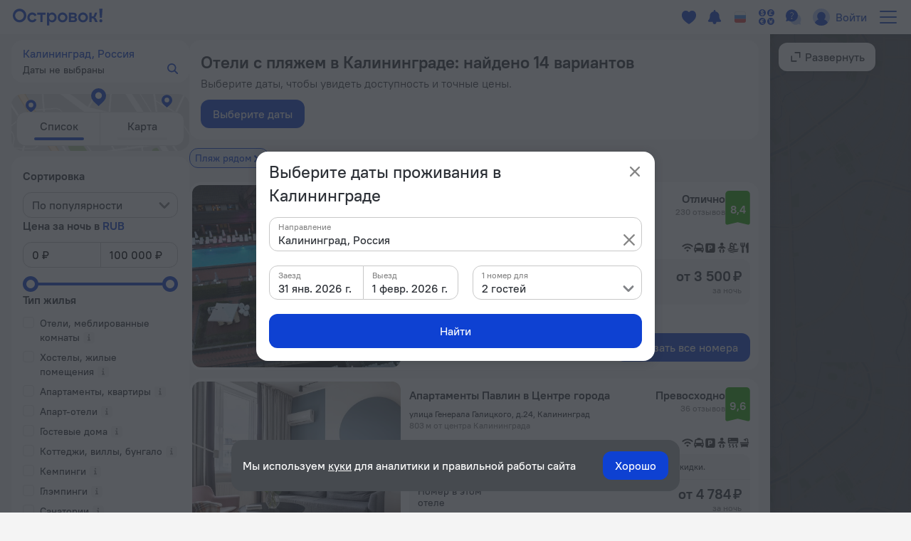

--- FILE ---
content_type: text/html; charset=utf-8
request_url: https://ostrovok.ru/hotel/russia/kaliningrad/beach/
body_size: 63176
content:
<!DOCTYPE html><html lang="ru" dir="ltr"><head><meta charSet="utf-8"/><script>(function s(e,t){var r=window,n=r.document,a="sledota";r[a]=r[a]||{e:t,s:a+"-snippet/0.1.0",q:[],push:function(){const e={ts:Date.now(),page:{url:n.location.href,referrer:n.referrer,title:n.title},params:Array.prototype.slice.call(arguments)};this.q.push(e)}};var s={environment:t};r[a].push("init",s);var i=n.createElement("script");i.async=!0,i.src=e,n.getElementsByTagName("head")[0].appendChild(i)})("//f.worldota.net/sledota/b2c.js", "production")</script><meta name="viewport" content="width=device-width, initial-scale=1"/><link rel="canonical" href="https://ostrovok.ru/hotel/russia/kaliningrad/beach/"/><meta property="og:site_name" content="Ostrovok.ru"/><meta property="og:type" content="website"/><meta property="og:url" content="https://ostrovok.ru/hotel/russia/kaliningrad/beach/"/><meta property="og:locale" content="ru_RU"/><meta property="og:title" content="Отели с пляжем в Калининграде — забронировать гостиницу в Калининграде от 2 490 ₽, цены 2026 на бронирование отелей в Калининграде"/><meta property="og:description" content="Бронируйте отели с пляжем в Калининграде онлайн по самым выгодным ценам на 2026 год. Выбирайте из 14 объектов с реальными фото и отзывами."/><meta property="og:email" content="hi@ostrovok.ru"/><meta property="og:phone_number" content="+7 499 215-65-25"/><meta property="fb:admins" content="timfourseven"/><title>Отели с пляжем в Калининграде — забронировать гостиницу в Калининграде от 2 490 ₽, цены 2026 на бронирование отелей в Калининграде</title><meta name="description" content="Бронируйте отели с пляжем в Калининграде онлайн по самым выгодным ценам на 2026 год. Выбирайте из 14 объектов с реальными фото и отзывами."/><script type="application/ld+json">
{
  "@context": "http://schema.org",
  "@type": "BreadcrumbList",
  "itemListElement": [
    {
      "@type": "ListItem",
      "position": 0,
      "item": {
        "@id": "https://ostrovok.ru/",
        "name": "Главная"
      }
    },{
      "@type": "ListItem",
      "position": 1,
      "item": {
        "@id": "https://ostrovok.ru/hotel/russia/",
        "name": "Россия"
      }
    },{
      "@type": "ListItem",
      "position": 2,
      "item": {
        "@id": "https://ostrovok.ru/hotel/russia/kaliningrad/",
        "name": "Калининград"
      }
    },{
      "@type": "ListItem",
      "position": 3,
      "item": {
        "@id": "https://ostrovok.ru/hotel/russia/kaliningrad/beach/",
        "name": "Отели с пляжем в Калининграде"
      }
    }
  ]
}
</script><script type="application/ld+json">{
  "@context": "http://schema.org",
  "@type": "ItemList",
  "itemListElement": [
    {
      "@type": "ListItem",
      "position": 1,
      "item": {
        "@type": "Hotel",
        "name": "Отель River Side",
        "image": [
          "https://cdn.worldota.net/t/640x400/extranet/e9/41/e94174210f67c949ec4becfa61469d6b33682355.jpeg",
          "https://cdn.worldota.net/t/640x400/extranet/46/39/4639719649a56bba4a0af1344259c6bb8b995331.jpeg",
          "https://cdn.worldota.net/t/640x400/extranet/b1/9a/b19a0003970ccc516241cb2a624fab3f37553cd1.jpeg",
          "https://cdn.worldota.net/t/640x400/extranet/1e/9a/1e9aca4d3b09a010437e1349c47ce6c05ca896cd.jpeg",
          "https://cdn.worldota.net/t/640x400/extranet/ee/28/ee28d4a6bd49915b924281de40ce31585ee51b2f.jpeg",
          "https://cdn.worldota.net/t/640x400/extranet/9d/81/9d81ba81b39daba5df4ecb5edbb774318103e96b.jpeg",
          "https://cdn.worldota.net/t/640x400/extranet/05/1e/051e3d2685677280b388d75e81800ec76dde979c.jpeg",
          "https://cdn.worldota.net/t/640x400/extranet/0f/66/0f66fdfd4dbc8bf686ec2296c8a0c312541b6687.jpeg",
          "https://cdn.worldota.net/t/640x400/extranet/1d/b4/1db46439f165cb92494a9edf64c09d488494d5be.jpeg",
          "https://cdn.worldota.net/t/640x400/extranet/65/cd/65cdd1793418c75b8a689531559bfca3c54bc179.jpeg"
        ],
        "priceRange": "от 3 500 ₽",
        "amenityFeature": {
          "@type": "LocationFeatureSpecification",
          "name": "has_internet",
          "value": "true"
        },
        "aggregateRating": {
          "@type": "AggregateRating",
          "ratingValue": "8.4",
          "reviewCount": "90"
        },
        "url": "https://ostrovok.ru/hotel/russia/kaliningrad/mid6497980/hotel_riverside_/"
      }
    },
    {
      "@type": "ListItem",
      "position": 2,
      "item": {
        "@type": "Apartment",
        "name": "Апартаменты Павлин в Центре города",
        "image": [
          "https://cdn.worldota.net/t/640x400/extranet/52/66/5266b9a79c0051e2a96d11ca5fadd34b47346d44.jpeg",
          "https://cdn.worldota.net/t/640x400/extranet/17/72/1772d156d686aba68eda833d3fda44dee30363fb.jpeg",
          "https://cdn.worldota.net/t/640x400/extranet/d6/18/d618176e3c35d4b8822af03b8bfafac5576f2933.jpeg",
          "https://cdn.worldota.net/t/640x400/extranet/4d/a4/4da4082f6e4c620b32ac1f188d1192646ee1f1d5.jpeg",
          "https://cdn.worldota.net/t/640x400/extranet/6f/5b/6f5b6fd27fb69a03313a80dc3a1e8b0698d3b0ef.jpeg",
          "https://cdn.worldota.net/t/640x400/extranet/9f/4f/9f4fc351167791e1ce419d3f2a53550a5602dfec.jpeg",
          "https://cdn.worldota.net/t/640x400/extranet/3c/72/3c7283db6687c12c1ad829fb687152b17e092121.jpeg",
          "https://cdn.worldota.net/t/640x400/extranet/42/5a/425a4b96a1065d2be85823f8cf7f7af5624d9ec1.jpeg",
          "https://cdn.worldota.net/t/640x400/extranet/30/39/30392ce7f217ec6ded45f09ec7904eccff32f5e8.jpeg",
          "https://cdn.worldota.net/t/640x400/extranet/2e/de/2ede5fc5d828b1ca25a3da03cbe40f2253e4ac29.jpeg"
        ],
        "priceRange": "от 4 784 ₽",
        "amenityFeature": {
          "@type": "LocationFeatureSpecification",
          "name": "has_internet",
          "value": "true"
        },
        "aggregateRating": {
          "@type": "AggregateRating",
          "ratingValue": "9.6"
        },
        "url": "https://ostrovok.ru/hotel/russia/kaliningrad/mid10012886/pavlin_v_tsentre_goroda_apartments/"
      }
    },
    {
      "@type": "ListItem",
      "position": 3,
      "item": {
        "@type": "Apartment",
        "name": "Апартаменты Павлин в парке Юность",
        "image": [
          "https://cdn.worldota.net/t/640x400/extranet/4f/f8/4ff8a36f208b734cc31090bfbb1a7eae9842af3b.jpeg",
          "https://cdn.worldota.net/t/640x400/extranet/74/cc/74cc4b92df4ada421a016a96dc2a971408b99578.jpeg",
          "https://cdn.worldota.net/t/640x400/extranet/8f/c0/8fc095e20d89acc7b535dd8dc1a060361f35f763.jpeg",
          "https://cdn.worldota.net/t/640x400/extranet/01/e3/01e31dd8acba0791374ef0727468b04406d10ab7.jpeg",
          "https://cdn.worldota.net/t/640x400/extranet/71/51/7151d88e0f8d7ccb8182f56d977c1e0c768e702d.jpeg",
          "https://cdn.worldota.net/t/640x400/extranet/4b/94/4b94e2414590edc0526de7fdfcdc2e66858b9c6a.jpeg",
          "https://cdn.worldota.net/t/640x400/extranet/f8/58/f858da348dfff10cef609b26de87518b3c298036.jpeg",
          "https://cdn.worldota.net/t/640x400/extranet/58/46/584605c8483ce52cb20f97492c5cac2fe2ed6ea9.jpeg",
          "https://cdn.worldota.net/t/640x400/extranet/94/3f/943f8d2ab2a57bc7aada4206132e70ea5bf4dde3.jpeg",
          "https://cdn.worldota.net/t/640x400/extranet/ef/9f/ef9fabe41279b08f0a01a3706c00b4f84bfe7f38.jpeg"
        ],
        "priceRange": "от 3 878 ₽",
        "amenityFeature": {
          "@type": "LocationFeatureSpecification",
          "name": "has_internet",
          "value": "true"
        },
        "aggregateRating": {
          "@type": "AggregateRating",
          "ratingValue": "9.7"
        },
        "url": "https://ostrovok.ru/hotel/russia/kaliningrad/mid10016144/apartamenty_pavlin_v_parke_yunost/"
      }
    },
    {
      "@type": "ListItem",
      "position": 4,
      "item": {
        "@type": "Apartment",
        "name": "Квартира однокомнатная",
        "image": [
          "https://cdn.worldota.net/t/640x400/extranet/ee/6f/ee6fdc9a54dc0135ce4eae558648664262b6ccf5.JPEG",
          "https://cdn.worldota.net/t/640x400/extranet/d3/1b/d31b2c783af59e2f2a9032765e55ac9cbff53819.JPEG",
          "https://cdn.worldota.net/t/640x400/extranet/62/90/629084f3a915c023ab781c4c4312d0d582e81e8e.JPEG",
          "https://cdn.worldota.net/t/640x400/extranet/90/ea/90ea18054b8fbffcb2c6665da68d6e8602138d78.JPEG",
          "https://cdn.worldota.net/t/640x400/extranet/cc/db/ccdbe0972b5a1c7319c8c69f76ca4fe4305d8a91.JPEG",
          "https://cdn.worldota.net/t/640x400/extranet/59/21/592198d6734d6528beb7bcdaadd5000016c2a3dd.JPEG",
          "https://cdn.worldota.net/t/640x400/extranet/f4/d7/f4d722fecfafbd07a96e84efc32c585ccfb45877.JPEG",
          "https://cdn.worldota.net/t/640x400/extranet/47/10/4710782d1de59cd05e7ce11831abeac7a122bace.JPEG",
          "https://cdn.worldota.net/t/640x400/extranet/f4/9c/f49cd256f2781eb4f962fd266172a6e3ee47d134.JPEG",
          "https://cdn.worldota.net/t/640x400/extranet/f6/3a/f63a188b590ecd7a8dd1b902b13254ebca7c29b0.JPEG"
        ],
        "priceRange": "от 2 490 ₽",
        "amenityFeature": {
          "@type": "LocationFeatureSpecification",
          "name": "has_internet",
          "value": "true"
        },
        "aggregateRating": {
          "@type": "AggregateRating",
          "ratingValue": "9.9"
        },
        "url": "https://ostrovok.ru/hotel/russia/kaliningrad/mid11313525/odnokomnatnaya_flat_22/"
      }
    },
    {
      "@type": "ListItem",
      "position": 5,
      "item": {
        "@type": "Apartment",
        "name": "Квартира у Верхнего озера",
        "image": [
          "https://cdn.worldota.net/t/640x400/extranet/89/95/899580fd71b7b1e454f9313bbed4a19c10683c15.JPEG",
          "https://cdn.worldota.net/t/640x400/extranet/f7/b2/f7b28f8b794afa15152cac003ae16fda78dcdb47.JPEG",
          "https://cdn.worldota.net/t/640x400/extranet/65/cb/65cb09ee3665f64bc16a132ebaac708f7244041c.JPEG",
          "https://cdn.worldota.net/t/640x400/extranet/d0/c1/d0c1dc09c2a57d985ccce2cc5354aaa9c603e920.JPEG",
          "https://cdn.worldota.net/t/640x400/extranet/a8/cb/a8cbd7ecd213a8293a4611db72fd9c7f90e63f1b.JPEG",
          "https://cdn.worldota.net/t/640x400/extranet/a7/63/a7636c2f3019f88aca49b3f0460df69749ca5eeb.JPEG",
          "https://cdn.worldota.net/t/640x400/extranet/f1/33/f1333edf446e0a54d06a1b5dd717b59800181b97.JPEG",
          "https://cdn.worldota.net/t/640x400/extranet/49/d5/49d578a99fa03202ed828380c556720c4e517c2e.JPEG",
          "https://cdn.worldota.net/t/640x400/extranet/5b/1b/5b1b3ba9c0f6b11fe690426fa42fc5d4291f19f7.JPEG",
          "https://cdn.worldota.net/t/640x400/extranet/e2/7f/e27fbccff2fa9450fe9bff1635b7548c64c4681c.JPEG"
        ],
        "priceRange": "от 3 884 ₽",
        "amenityFeature": {
          "@type": "LocationFeatureSpecification",
          "name": "has_internet",
          "value": "true"
        },
        "aggregateRating": {
          "@type": "AggregateRating",
          "ratingValue": "10"
        },
        "url": "https://ostrovok.ru/hotel/russia/kaliningrad/mid13074890/u_verkhnego_ozera_flat_3/"
      }
    },
    {
      "@type": "ListItem",
      "position": 6,
      "item": {
        "@type": "Apartment",
        "name": "Квартира Уютная в спальном районе Калининграда рядом с озером",
        "image": [
          "https://cdn.worldota.net/t/640x400/extranet/22/b6/22b644525163d6389660926a7682961c124a046a.JPEG",
          "https://cdn.worldota.net/t/640x400/extranet/a0/ee/a0ee854be18465f857a2d1d728dbc65f110146ae.JPEG",
          "https://cdn.worldota.net/t/640x400/extranet/fe/e4/fee4a55808e4955c563b6d605393d1449c381d15.JPEG",
          "https://cdn.worldota.net/t/640x400/extranet/fc/ff/fcff562a4009b798f527b88295dc52612303cbe8.JPEG",
          "https://cdn.worldota.net/t/640x400/extranet/6b/ef/6beff8b8584081052cfa6a532eb38c5561837ba8.JPEG",
          "https://cdn.worldota.net/t/640x400/extranet/c5/40/c540306eace9280e2a17bd1a1368279082df8051.JPEG",
          "https://cdn.worldota.net/t/640x400/extranet/01/97/0197c09a7c71947c786df29b35fac166363291c7.JPEG",
          "https://cdn.worldota.net/t/640x400/extranet/d0/88/d088f376f4121e0decb5e8e5063595a0f8f63993.JPEG",
          "https://cdn.worldota.net/t/640x400/extranet/8e/53/8e5300e244819fe112855c0f88b1c286903d33e1.JPEG",
          "https://cdn.worldota.net/t/640x400/extranet/24/5f/245fc656ce02c498357b261ac5ce2d26297c6909.JPEG"
        ],
        "priceRange": "от 3 077 ₽",
        "amenityFeature": {
          "@type": "LocationFeatureSpecification",
          "name": "has_internet",
          "value": "true"
        },
        "aggregateRating": {
          "@type": "AggregateRating",
          "ratingValue": "9.7"
        },
        "url": "https://ostrovok.ru/hotel/russia/kaliningrad/mid11345938/uyutnaya_kvartira_v_spalnom_rayone_kaliningrada_ryadom_s_ozerom_flat/"
      }
    },
    {
      "@type": "ListItem",
      "position": 7,
      "item": {
        "@type": "Hotel",
        "name": "Отель Альфа Гарден",
        "image": [
          "https://cdn.worldota.net/t/640x400/extranet/80/73/807335da1b2271b684b090b5c825d4a9112dd589.jpeg",
          "https://cdn.worldota.net/t/640x400/extranet/7e/df/7edf997afd346ed48354179cc63fbd8905b17755.jpeg",
          "https://cdn.worldota.net/t/640x400/extranet/df/af/dfafc27fa6dba6be76a9315da971fd41a3036a99.jpeg",
          "https://cdn.worldota.net/t/640x400/extranet/1e/1d/1e1d1c0a74b301d6a99993301fd42156529cf515.jpeg",
          "https://cdn.worldota.net/t/640x400/extranet/c4/ce/c4cedcaf8b1b27f623213f1a02d848a14ddd75af.jpeg",
          "https://cdn.worldota.net/t/640x400/extranet/c1/4a/c14ad25fa8d7659937a4ee3f3c2d474929efb401.jpeg",
          "https://cdn.worldota.net/t/640x400/extranet/1b/3e/1b3e3d3b3bbf159cca1bbcb3d4d9f5e1589db2fa.jpeg",
          "https://cdn.worldota.net/t/640x400/extranet/da/11/da113e2534223273bddbc80b9ae19787fdc35865.jpeg",
          "https://cdn.worldota.net/t/640x400/extranet/69/45/6945ce69bc5d06372c0a1975b27dfa7b95e359c5.jpeg",
          "https://cdn.worldota.net/t/640x400/extranet/dc/cb/dccb9444bd3df8db53f6b06f6752feb15822dfa1.jpeg"
        ],
        "priceRange": "от 4 737 ₽",
        "amenityFeature": {
          "@type": "LocationFeatureSpecification",
          "name": "has_internet",
          "value": "true"
        },
        "aggregateRating": {
          "@type": "AggregateRating",
          "ratingValue": "8.8"
        },
        "url": "https://ostrovok.ru/hotel/russia/kaliningrad/mid10330945/alpha_garden_guest_house/"
      }
    },
    {
      "@type": "ListItem",
      "position": 8,
      "item": {
        "@type": "Camping",
        "name": "База Отдыха Аистово",
        "image": [
          "https://cdn.worldota.net/t/640x400/extranet/e0/cb/e0cb62d8fd918a5d6cf9ffdfa87a8693ae4676a8.JPEG",
          "https://cdn.worldota.net/t/640x400/extranet/b3/9b/b39b3fe7ca9360f9e0dfb3427247b2ecd842528f.JPEG",
          "https://cdn.worldota.net/t/640x400/extranet/70/e1/70e122b7bdec670c08b838d9ac91235e57f70a37.JPEG",
          "https://cdn.worldota.net/t/640x400/extranet/cb/9d/cb9d98d42f0eb8090adcf936dd8a8e689de8c53f.JPEG",
          "https://cdn.worldota.net/t/640x400/extranet/63/2a/632ac9e07d8f9cc1905f0adf8da1c663b42caad0.JPEG",
          "https://cdn.worldota.net/t/640x400/extranet/68/48/68483c0715977bd32b866557953e302ef97c60dc.JPEG",
          "https://cdn.worldota.net/t/640x400/extranet/dd/d7/ddd7c6223540f980ec5918f1adb09c7f8b28aea3.JPEG",
          "https://cdn.worldota.net/t/640x400/extranet/3c/e6/3ce68ffa7ec75a667650f92517d2164e3dbdeeb4.JPEG",
          "https://cdn.worldota.net/t/640x400/extranet/59/13/591335774c40ef5c844891e13c6cff2d3f95e6b3.JPEG",
          "https://cdn.worldota.net/t/640x400/extranet/6d/0f/6d0f1eb6d2878333cbd0a1c4aeea05beff41a307.JPEG"
        ],
        "priceRange": "от 8 223 ₽",
        "amenityFeature": {
          "@type": "LocationFeatureSpecification",
          "name": "has_internet",
          "value": "true"
        },
        "aggregateRating": {
          "@type": "AggregateRating",
          "ratingValue": "9.2"
        },
        "url": "https://ostrovok.ru/hotel/russia/kaliningrad/mid13287119/aistovo_glamping/"
      }
    },
    {
      "@type": "ListItem",
      "position": 9,
      "item": {
        "@type": "Apartment",
        "name": "Квартира Loft на Гакуна",
        "image": [
          "https://cdn.worldota.net/t/640x400/extranet/b4/c8/b4c8b38d6a8115c5ac2552764c31b046df40bc60.jpeg",
          "https://cdn.worldota.net/t/640x400/extranet/26/a3/26a3d97a8730d5514bf1763d01bc1450c306ff8a.jpeg",
          "https://cdn.worldota.net/t/640x400/extranet/97/1e/971e43e7230c4aaa8d8fdb4925e4155427d0ab58.jpeg",
          "https://cdn.worldota.net/t/640x400/extranet/7e/68/7e68a615098872586a88dc080e47b4ad87aea79a.jpeg",
          "https://cdn.worldota.net/t/640x400/extranet/c6/e3/c6e382df070afaa48fb3494228afbf8b65ba4c0e.jpeg",
          "https://cdn.worldota.net/t/640x400/extranet/75/96/759631ed5fcdc55b4382181fe3651ccfd4e170c1.jpeg",
          "https://cdn.worldota.net/t/640x400/extranet/a9/97/a997f47d761c7d156c512555dcc91bb217f90689.jpeg",
          "https://cdn.worldota.net/t/640x400/extranet/b9/db/b9db0b219d7c329490c084d61efbeae9a4020bad.jpeg",
          "https://cdn.worldota.net/t/640x400/extranet/82/5f/825f384e0802db8e9295ff79a5a5a151b22b0087.jpeg",
          "https://cdn.worldota.net/t/640x400/extranet/c4/dc/c4dc9f95ad8d8dd95c6354077612f9c55e2768ff.jpeg"
        ],
        "priceRange": "от 4 741 ₽",
        "amenityFeature": {
          "@type": "LocationFeatureSpecification",
          "name": "has_internet",
          "value": "true"
        },
        "aggregateRating": {
          "@type": "AggregateRating",
          "ratingValue": "9.8"
        },
        "url": "https://ostrovok.ru/hotel/russia/kaliningrad/mid10009877/apartamentyi_novyie_apartamentyi_loft_na_gakuna/"
      }
    },
    {
      "@type": "ListItem",
      "position": 10,
      "item": {
        "@type": "Apartment",
        "name": "Апартаменты Marina Beach",
        "image": [
          "https://cdn.worldota.net/t/640x400/extranet/b5/a3/b5a3c77a6be06b2fea7d7a9a735f9f291e152301.JPEG",
          "https://cdn.worldota.net/t/640x400/extranet/a6/da/a6dac3cd1486d6c81dd9a2e2dc0cc1180f9703cd.JPEG",
          "https://cdn.worldota.net/t/640x400/extranet/6e/3a/6e3a28727bdaafcd90ee79abf09a859a7a4ca23a.JPEG",
          "https://cdn.worldota.net/t/640x400/extranet/c7/20/c7207c7ba55e03229d46885e9764a638bd4d00cb.JPEG",
          "https://cdn.worldota.net/t/640x400/extranet/3c/1a/3c1a8d55d596f3b1757400a486cdb596c38f0966.JPEG",
          "https://cdn.worldota.net/t/640x400/extranet/2f/32/2f328ddfbdeac2c2f46fe858e951b49648554a9a.JPEG",
          "https://cdn.worldota.net/t/640x400/extranet/b4/4c/b44c0a676efd514e761b24ea922fad5070f78190.JPEG",
          "https://cdn.worldota.net/t/640x400/extranet/38/d1/38d15d61f739cbc6291a35f7aff48a453a2c95ba.JPEG",
          "https://cdn.worldota.net/t/640x400/extranet/8f/75/8f7594587980890f003ec98064f5d4fee3e0383d.JPEG",
          "https://cdn.worldota.net/t/640x400/extranet/7a/b8/7ab8688af2740a238f4da73df9ed8f50c9756763.JPEG"
        ],
        "priceRange": "от 5 378 ₽",
        "amenityFeature": {
          "@type": "LocationFeatureSpecification",
          "name": "has_internet",
          "value": "true"
        },
        "aggregateRating": {
          "@type": "AggregateRating"
        },
        "url": "https://ostrovok.ru/hotel/russia/kaliningrad/mid13125842/marina_beach_apartments_3/"
      }
    }
  ]
}</script><meta name="next-head-count" content="17"/><meta name="google-site-verification" content="_vSBLlSib4KLU40kq9MdsOi_XbzsoBVKl26-_9d_w5s"/><link rel="icon" href="https://f.worldota.net/ostrota/theme/ostrovok_v2/favicon-20240322165030.png" type="image/x-icon"/><link data-next-font="" rel="preconnect" href="/" crossorigin="anonymous"/><link rel="preload" href="https://f.fastrovok.net/hotel-frontend/branch/b988677-ru/_next/static/css/314be104c1c750dc.css" as="style"/><link rel="stylesheet" href="https://f.fastrovok.net/hotel-frontend/branch/b988677-ru/_next/static/css/314be104c1c750dc.css" data-n-g=""/><link rel="preload" href="https://f.fastrovok.net/hotel-frontend/branch/b988677-ru/_next/static/css/efcba939dd0f2c6e.css" as="style"/><link rel="stylesheet" href="https://f.fastrovok.net/hotel-frontend/branch/b988677-ru/_next/static/css/efcba939dd0f2c6e.css" data-n-p=""/><link rel="preload" href="https://f.fastrovok.net/hotel-frontend/branch/b988677-ru/_next/static/css/02f41c283ba6b28a.css" as="style"/><link rel="stylesheet" href="https://f.fastrovok.net/hotel-frontend/branch/b988677-ru/_next/static/css/02f41c283ba6b28a.css" data-n-p=""/><link rel="preload" href="https://f.fastrovok.net/hotel-frontend/branch/b988677-ru/_next/static/css/df9bcb0386bb228f.css" as="style"/><link rel="stylesheet" href="https://f.fastrovok.net/hotel-frontend/branch/b988677-ru/_next/static/css/df9bcb0386bb228f.css" data-n-p=""/><noscript data-n-css=""></noscript><script defer="" nomodule="" src="https://f.fastrovok.net/hotel-frontend/branch/b988677-ru/_next/static/chunks/polyfills-78c92fac7aa8fdd8.js"></script><script src="https://f.fastrovok.net/hotel-frontend/branch/b988677-ru/_next/static/chunks/webpack-16041b01268a4a29.js" defer=""></script><script src="https://f.fastrovok.net/hotel-frontend/branch/b988677-ru/_next/static/chunks/framework-bff6880dfff4518d.js" defer=""></script><script src="https://f.fastrovok.net/hotel-frontend/branch/b988677-ru/_next/static/chunks/main-a28224a9addb9ddd.js" defer=""></script><script src="https://f.fastrovok.net/hotel-frontend/branch/b988677-ru/_next/static/chunks/pages/_app-36b8b87b763d44b7.js" defer=""></script><script src="https://f.fastrovok.net/hotel-frontend/branch/b988677-ru/_next/static/chunks/1664-235ba81ec6c2c7d0.js" defer=""></script><script src="https://f.fastrovok.net/hotel-frontend/branch/b988677-ru/_next/static/chunks/8430-3ab5d5e0312b4b61.js" defer=""></script><script src="https://f.fastrovok.net/hotel-frontend/branch/b988677-ru/_next/static/chunks/7092-4c920dd62a1daf94.js" defer=""></script><script src="https://f.fastrovok.net/hotel-frontend/branch/b988677-ru/_next/static/chunks/6855-d94d7f54e2cf2c69.js" defer=""></script><script src="https://f.fastrovok.net/hotel-frontend/branch/b988677-ru/_next/static/chunks/8290-f3d4264ccfc45b4e.js" defer=""></script><script src="https://f.fastrovok.net/hotel-frontend/branch/b988677-ru/_next/static/chunks/6284-6fd30c2677b1f152.js" defer=""></script><script src="https://f.fastrovok.net/hotel-frontend/branch/b988677-ru/_next/static/chunks/7365-88334882e8e7c844.js" defer=""></script><script src="https://f.fastrovok.net/hotel-frontend/branch/b988677-ru/_next/static/chunks/9256-119da10625166cae.js" defer=""></script><script src="https://f.fastrovok.net/hotel-frontend/branch/b988677-ru/_next/static/chunks/70-06ac84393220f182.js" defer=""></script><script src="https://f.fastrovok.net/hotel-frontend/branch/b988677-ru/_next/static/chunks/pages/%5Bcountry%5D/%5Bregion%5D/%5Blevel3%5D-d5ecf8072062a53b.js" defer=""></script><script src="https://f.fastrovok.net/hotel-frontend/branch/b988677-ru/_next/static/8P5IVsa2TzfKLGIF3CyGB/_buildManifest.js" defer=""></script><script src="https://f.fastrovok.net/hotel-frontend/branch/b988677-ru/_next/static/8P5IVsa2TzfKLGIF3CyGB/_ssgManifest.js" defer=""></script><style id="__jsx-1909694595">body{  --palette-black: #2d3137;
  --palette-dark: #868686;
  --palette-gray: #c8c8c8;
  --palette-light: #e5e5e5;
  --palette-ulight: #f4f4f4;
  --palette-white: #ffffff;
  --palette-disabled: #afafaf;
  --palette-main: #0E41D2;
  --palette-sec: #E3EBFD;
  --border: #e5e5e5;
  --disabled-overlay: rgba(246, 246, 246, 0.8);
  --disabled-filter: grayscale(0.5) opacity(0.4);
  --header-bg: #ffffff;
  --header-bg-secondary: #f4f4f4;
  --header-logo-main-max-height: 40px;
  --header-logo-partner-max-height: 40px;
  --header-main: #0E41D2;
  --header-secondary: rgb(180, 203, 249);
  --header-typo: rgb(25, 72, 196);
  --header-menu-typo: #868686;
  --header-menu-typo-secondary: #868686;
  --header-active: #2d3137;
  --header-height: 48px;
  --header-height-secondary: 48px;
  --colored-primary-bg: #0E41D2;
  --colored-primary-typo: #ffffff;
  --colored-primary-hover-bg: rgb(6, 54, 200);
  --colored-primary-active-bg: rgb(0, 23, 176);
  --colored-secondary-bg: #E3EBFD;
  --colored-secondary-typo: rgb(14, 65, 210);
  --colored-secondary-hover-bg: rgb(224, 232, 250);
  --colored-secondary-active-bg: rgb(220, 228, 246);
  --button-primary-bg: #0E41D2;
  --button-primary-typo: #ffffff;
  --button-primary-hover-bg: rgb(6, 54, 200);
  --button-primary-active-bg: rgb(0, 23, 176);
  --button-secondary-bg: #E3EBFD;
  --button-secondary-typo: rgb(14, 65, 210);
  --button-secondary-hover-bg: rgb(224, 232, 250);
  --button-secondary-active-bg: rgb(220, 228, 246);
  --button-danger-bg: rgb(206, 33, 33);
  --button-danger-typo: #ffffff;
  --button-danger-hover-bg: rgb(189, 53, 44);
  --button-danger-active-bg: rgb(165, 32, 24);
  --button-outline-border: #0E41D2;
  --button-outline-typo: #0E41D2;
  --button-outline-hover-border: rgb(6, 54, 200);
  --button-outline-active-border: rgb(0, 23, 176);
  --multibutton-border: #e5e5e5;
  --multibutton-on-bg: #ffffff;
  --multibutton-on-typo: #0E41D2;
  --multibutton-off-bg: #f4f4f4;
  --multibutton-off-typo: #868686;
  --field-bg: #ffffff;
  --field-typo: #2d3137;
  --field-placeholder: #afafaf;
  --field-label: #2d3137;
  --field-border: #e5e5e5;
  --field-hover-border: rgb(6, 54, 200);
  --field-active-border: rgb(0, 23, 176);
  --dropdown-selected-bg: rgba(14, 65, 210, 0.09999999999999998);
  --selected-bg: rgba(14, 65, 210, 0.09999999999999998);
  --box-border: #e5e5e5;
  --box-bg: #ffffff;
  --box-hover-border: rgb(6, 54, 200);
  --box-active-bg: rgba(14, 65, 210, 0.4);
  --box-on-bg: #0E41D2;
  --box-on-typo: #ffffff;
  --box-on-hover-bg: rgb(6, 54, 200);
  --calendar-holiday-color-edge: #ffddbb;
  --calendar-holiday-color: #be0000;
  --link: #0E41D2;
  --link-hover: rgb(0, 23, 176);
  --link-active: rgb(0, 0, 158);
  --link-alt: rgb(146, 188, 255);
  --link-alt-hover: rgb(188, 221, 255);
  --link-alt-active: rgb(215, 237, 255);
  --text: #2d3137;
  --text-secondary: #868686;
  --text-alt: #ffffff;
  --block-bg: #ffffff;
  --block-bg-secondary: #f4f4f4;
  --block-bg-alt: #2d3137;
  --shadow: rgba(45, 49, 55, 0.3);
  --alert: #ce2121;
  --alert-bg: rgb(252, 234, 234);
  --alert-alt: rgb(234, 165, 165);
  --alert-outline: rgba(206, 33, 33, 0.4);
  --success: #53af24;
  --success-bg: rgb(220, 239, 211);
  --success-alt: rgb(186, 223, 168);
  --warning: #e77c00;
  --warning-bg: rgb(246, 228, 206);
  --warning-alt: rgb(255, 173, 78);
  --highlight-bg: #fff8e6;
  --focus-outline: rgba(14, 65, 210, 0.4);
  --logo-bg: transparent;
  --brand-typo-like: #0E41D2;
  --fidelity-dreams: #ff6464;
  --fidelity-guru-points-main: #fb3e7f;
  --fidelity-guru-points-secondary: #ff872c;
  --fidelity-guru-points-bg: #fff5f9;
  --fidelity-ratehawk-points: #4086e4;
  --fidelity-roundtrip-points: #cf11ff;
  --fidelity-segment-black: rgb(70,74,80);
  --fidelity-segment-gold: rgb(255,201,55);
  --fidelity-segment-platinum: rgb(214,205,192);
  --fidelity-segment-silver: rgb(179,198,216);
  --fidelity-zen-points: #5c77cc;
  --social-facebook-color: #1382ff;
  --social-telegram-color: #23a2e3;
  --social-viber-color: #675bac;
  --social-apple-color: #2d3137;
  --z-index-start: 1;
  --z-index-tip: 2;
  --z-index-popup: 12;
  --z-index-popup-important: 22;
  --z-index-cookie-banner: 32;
  --p-primary: #0E41D2;
  --p-primary-hover: rgb(6, 54, 200);
  --p-primary-active: rgb(0, 23, 176);
  --p-brand: #0E41D2;
  --p-brand-hover: rgb(6, 54, 200);
  --p-brand-active: rgb(0, 23, 176);
  --p-secondary: rgb(237, 242, 252);
  --p-secondary-hover: rgb(234, 239, 249);
  --p-secondary-active: rgb(230, 235, 245);
  --p-focus: rgba(14, 65, 210, 0.4);
  --p-highlight: rgba(14, 65, 210, 0.19999999999999996);
  --p-disabled-cover: rgba(246, 246, 246, 0.8);
  --p-disabled-inv-cover: rgba(0, 0, 0, 0.6);
  --p-link: #0E41D2;
  --p-link-hover: rgb(42, 99, 245);
  --p-link-inv: rgb(146, 188, 255);
  --p-link-inv-hover: rgb(188, 221, 255);
  --p-neutral-100-04: rgba(0,0,0,0.04);
  --p-neutral-100-46: rgba(0,0,0,0.46);
  --p-neutral-100-90: rgba(0,0,0,0.90);
  --p-neutral-80: #2D3137;
  --p-neutral-50: #868686;
  --p-neutral-20: #C8C8C8;
  --p-neutral-10: #E5E5E5;
  --p-neutral-05: #F4F4F4;
  --p-neutral-03: #F8F8F8;
  --p-neutral-0: #FFFFFF;
  --p-neutral-0-12: rgba(0,0,0,0.12);
  --p-neutral-0-90: rgba(0,0,0,0.90);
  --p-alert: #CE2121;
  --p-alert-hover: #BA0505;
  --p-alert-bg: #FAE9E9;
  --p-warning: #E77D00;
  --p-warning-bg: #FAE5CC;
  --p-success: #53AF24;
  --p-success-bg: #DDEFD3;
  --t-radius-2xs: 4px;
  --t-radius-xs: 6px;
  --t-radius-sm: 8px;
  --t-radius-md: 12px;
  --t-radius-lg: 20px;
  --t-compsize-2xs: 32px;
  --t-compsize-xs: 36px;
  --t-compsize-sm: 40px;
  --t-compsize-md: 48px;
  --t-compsize-lg: 56px;
  --t-compsize-xl: 60px;
  --t-spacing-2xs: 2px;
  --t-spacing-xs: 4px;
  --t-spacing-sm: 8px;
  --t-spacing-md: 12px;
  --t-spacing-lg: 16px;
  --t-spacing-xl: 20px;
  --t-spacing-2xl: 24px;
  --t-fontsize-xs: 12px;
  --t-fontsize-sm: 14px;
  --t-fontsize-md: 16px;
  --t-fontsize-lg: 20px;
  --t-iconsize-xs: 14px;
  --t-iconsize-sm: 14px;
  --t-iconsize-md: 16px;
  --t-iconsize-lg: 20px;
  --t-button-primary-bg: #0E41D2;
  --t-button-primary-hover-bg: rgb(6, 54, 200);
  --t-button-primary-active-bg: rgb(0, 23, 176);
  --t-button-primary-label: #FFFFFF;
  --t-button-secondary-bg: rgb(237, 242, 252);
  --t-button-secondary-hover-bg: rgb(234, 239, 249);
  --t-button-secondary-active-bg: rgb(230, 235, 245);
  --t-button-secondary-label: #0E41D2;
  --t-button-ghost-label: #0E41D2;
  --t-button-ghost-label-hover: rgb(42, 99, 245);
  --t-button-alert-bg: #CE2121;
  --t-button-alert-hover-bg: #BA0505;
  --t-button-alert-active-bg: #CE2121;
  --t-button-alert-label: #FFFFFF;
  --t-button-disabled-cover: rgba(246, 246, 246, 0.8);
  --t-button-focus: rgba(14, 65, 210, 0.4);
  --t-button-radius: 12px;
  --t-button-inv-primary-bg: #FFFFFF;
  --t-button-inv-primary-hover-bg: rgb(237, 242, 252);
  --t-button-inv-primary-active-bg: rgb(237, 242, 252);
  --t-button-inv-primary-label: #0E41D2;
  --t-button-inv-secondary-bg: rgb(237, 242, 252);
  --t-button-inv-secondary-hover-bg: rgb(234, 239, 249);
  --t-button-inv-secondary-active-bg: rgb(230, 235, 245);
  --t-button-inv-secondary-label: #0E41D2;
  --t-button-inv-ghost-label: rgb(146, 188, 255);
  --t-button-inv-ghost-label-hover: rgb(188, 221, 255);
  --t-textinput-filled-bg: #F4F4F4;
  --t-textinput-filled-bg-hover: #F8F8F8;
  --t-textinput-filled-stroke: #F4F4F4;
  --t-textinput-filled-stroke-hover: #E5E5E5;
  --t-textinput-outline-bg: #FFFFFF;
  --t-textinput-outline-stroke: #C8C8C8;
  --t-textinput-outline-stroke-hover: #868686;
  --t-textinput-focus: rgba(14, 65, 210, 0.4);
  --t-textinput-title: #868686;
  --t-textinput-value: #2D3137;
  --t-textinput-value-placeholder: #868686;
  --t-textinput-value-autofill: #C8C8C8;
  --t-textinput-disabled-cover: rgba(246, 246, 246, 0.8);
  --t-textinput-stroke-alert: #CE2121;
  --t-textinput-toggle-typo: #2D3137;
  --t-textinput-toggle-filled-bg: #E5E5E5;
  --t-textinput-toggle-outline-bg: #E5E5E5;
  --t-textinput-toggle-thumb-bg: #FFFFFF;
  --t-textinput-filled-select-bg: #FFFFFF;
  --t-textinput-outline-select-bg: #F4F4F4;
  --t-textinput-outline-select-bg-hover: #FFFFFF;
  --t-textinput-radius: 12px;
  --t-textinput-toggle-radius: 8px;
  --t-textinput-thumb-radius: 6px;
  --t-textinput-textfield-select-radius: 8px;
  --t-textarea-filled-bg: #F4F4F4;
  --t-textarea-filled-bg-hover: #F8F8F8;
  --t-textarea-filled-stroke: #F4F4F4;
  --t-textarea-filled-stroke-hover: #E5E5E5;
  --t-textarea-outline-bg: #FFFFFF;
  --t-textarea-outline-stroke: #C8C8C8;
  --t-textarea-outline-stroke-hover: #868686;
  --t-textarea-focus: rgba(14, 65, 210, 0.4);
  --t-textarea-title: #868686;
  --t-textarea-value: #2D3137;
  --t-textarea-value-placeholder: #868686;
  --t-textarea-value-autofill: #C8C8C8;
  --t-textarea-disabled-cover: rgba(246, 246, 246, 0.8);
  --t-textarea-stroke-alert: #CE2121;
  --t-textarea-toggle-typo: #2D3137;
  --t-textarea-toggle-filled-bg: #E5E5E5;
  --t-textarea-toggle-outline-bg: #E5E5E5;
  --t-textarea-toggle-thumb-bg: #FFFFFF;
  --t-textarea-filled-select-bg: #FFFFFF;
  --t-textarea-outline-select-bg: #F4F4F4;
  --t-textarea-outline-select-bg-hover: #FFFFFF;
  --t-textarea-radius: 12px;
  --t-textarea-toggle-radius: 8px;
  --t-textarea-thumb-radius: 6px;
  --t-textarea-select-radius: 8px;
  --brand-logo: https://f.worldota.net/ostrota/theme/ostrovok_v2/logo-20240322100815.svg;
  --brand-logo-partner: ;
;}</style></head><body><div id="__next"><div class="DefaultLayout_layout__dgBJF"><div class="DefaultLayout_top__9vBSh"><div class="DefaultLayout_header__qI7jP"><div data-attr-is-logged="false" class="styles_root__apqG0" id="header-dengage-container"></div><div><div class="HeaderB2C_main__nv7JA" data-testid="header"><a class="Logo_logo__epKCW Logo_logo_position_first__QUWVr Logo_logo_type_main__Qa5zH external" href="/" data-testid="header-logo-link"><img alt="" src="https://f.worldota.net/ostrota/theme/ostrovok_v2/logo-20240322100815.svg"/></a></div><div class="HeaderB2C_extra__Tf8s_"></div></div></div></div><ul itemscope="" itemType="https://schema.org/OfferCatalog" style="display:none"><span itemProp="name">Отели с пляжем в Калининграде</span><span itemProp="description">Бронируйте отели с пляжем в Калининграде онлайн по самым выгодным ценам на 2026 год. Выбирайте из 14 объектов с реальными фото и отзывами.</span><img src="https://cdn.worldota.net/t/640x400/extranet/e9/41/e94174210f67c949ec4becfa61469d6b33682355.jpeg" itemProp="image" alt="catalogImage"/><li itemProp="itemListElement" itemscope="" itemType="https://schema.org/Offer"><div><span itemProp="name">Отель River Side</span><span itemProp="description">улица Ялтинская, д.20 А, Калининград<br/>3,1 км от центра Калининграда</span><link itemProp="url" href="https://ostrovok.ru/hotel/russia/kaliningrad/mid6497980/hotel_riverside_/"/><img src="https://cdn.worldota.net/t/640x400/extranet/e9/41/e94174210f67c949ec4becfa61469d6b33682355.jpeg" itemProp="image" alt="hotelImage"/><meta itemProp="price" content="3500"/><meta itemProp="priceCurrency" content="RUB"/><link itemProp="availability" href="http://schema.org/InStock"/></div></li><li itemProp="itemListElement" itemscope="" itemType="https://schema.org/Offer"><div><span itemProp="name">Апартаменты Павлин в Центре города</span><span itemProp="description">улица Генерала Галицкого, д.24, Калининград<br/>803 м от центра Калининграда</span><link itemProp="url" href="https://ostrovok.ru/hotel/russia/kaliningrad/mid10012886/pavlin_v_tsentre_goroda_apartments/"/><img src="https://cdn.worldota.net/t/640x400/extranet/52/66/5266b9a79c0051e2a96d11ca5fadd34b47346d44.jpeg" itemProp="image" alt="hotelImage"/><meta itemProp="price" content="4783.68"/><meta itemProp="priceCurrency" content="RUB"/><link itemProp="availability" href="http://schema.org/InStock"/></div></li><li itemProp="itemListElement" itemscope="" itemType="https://schema.org/Offer"><div><span itemProp="name">Апартаменты Павлин в парке Юность</span><span itemProp="description">улица Горького, д.98, Калининград<br/>1,6 км от центра Калининграда</span><link itemProp="url" href="https://ostrovok.ru/hotel/russia/kaliningrad/mid10016144/apartamenty_pavlin_v_parke_yunost/"/><img src="https://cdn.worldota.net/t/640x400/extranet/4f/f8/4ff8a36f208b734cc31090bfbb1a7eae9842af3b.jpeg" itemProp="image" alt="hotelImage"/><meta itemProp="price" content="3877.58"/><meta itemProp="priceCurrency" content="RUB"/><link itemProp="availability" href="http://schema.org/InStock"/></div></li><li itemProp="itemListElement" itemscope="" itemType="https://schema.org/Offer"><div><span itemProp="name">Квартира однокомнатная</span><span itemProp="description">улица Каблукова, д.11, Калининград<br/>8,5 км от центра Калининграда</span><link itemProp="url" href="https://ostrovok.ru/hotel/russia/kaliningrad/mid11313525/odnokomnatnaya_flat_22/"/><img src="https://cdn.worldota.net/t/640x400/extranet/ee/6f/ee6fdc9a54dc0135ce4eae558648664262b6ccf5.JPEG" itemProp="image" alt="hotelImage"/><meta itemProp="price" content="2489.71"/><meta itemProp="priceCurrency" content="RUB"/><link itemProp="availability" href="http://schema.org/InStock"/></div></li><li itemProp="itemListElement" itemscope="" itemType="https://schema.org/Offer"><div><span itemProp="name">Квартира у Верхнего озера</span><span itemProp="description">улица Земельная, д.30, Калининград<br/>1,6 км от центра Калининграда</span><link itemProp="url" href="https://ostrovok.ru/hotel/russia/kaliningrad/mid13074890/u_verkhnego_ozera_flat_3/"/><img src="https://cdn.worldota.net/t/640x400/extranet/89/95/899580fd71b7b1e454f9313bbed4a19c10683c15.JPEG" itemProp="image" alt="hotelImage"/><meta itemProp="price" content="3884"/><meta itemProp="priceCurrency" content="RUB"/><link itemProp="availability" href="http://schema.org/InStock"/></div></li><li itemProp="itemListElement" itemscope="" itemType="https://schema.org/Offer"><div><span itemProp="name">Квартира Уютная в спальном районе Калининграда рядом с озером</span><span itemProp="description">улица Карташева, д. 12, Калининград<br/>8,2 км от центра Калининграда</span><link itemProp="url" href="https://ostrovok.ru/hotel/russia/kaliningrad/mid11345938/uyutnaya_kvartira_v_spalnom_rayone_kaliningrada_ryadom_s_ozerom_flat/"/><img src="https://cdn.worldota.net/t/640x400/extranet/22/b6/22b644525163d6389660926a7682961c124a046a.JPEG" itemProp="image" alt="hotelImage"/><meta itemProp="price" content="3077"/><meta itemProp="priceCurrency" content="RUB"/><link itemProp="availability" href="http://schema.org/InStock"/></div></li><li itemProp="itemListElement" itemscope="" itemType="https://schema.org/Offer"><div><span itemProp="name">Отель Альфа Гарден</span><span itemProp="description">Гурьевский муниципальный округ, п. Медведевка, ул. Медовая, зд.7, Калининград<br/>9,3 км от центра Калининграда</span><link itemProp="url" href="https://ostrovok.ru/hotel/russia/kaliningrad/mid10330945/alpha_garden_guest_house/"/><img src="https://cdn.worldota.net/t/640x400/extranet/80/73/807335da1b2271b684b090b5c825d4a9112dd589.jpeg" itemProp="image" alt="hotelImage"/><meta itemProp="price" content="4737.19"/><meta itemProp="priceCurrency" content="RUB"/><link itemProp="availability" href="http://schema.org/InStock"/></div></li><li itemProp="itemListElement" itemscope="" itemType="https://schema.org/Offer"><div><span itemProp="name">База Отдыха Аистово</span><span itemProp="description">посёлок Аистово, Озёрная улица, Калининград<br/>13,9 км от центра Калининграда</span><link itemProp="url" href="https://ostrovok.ru/hotel/russia/kaliningrad/mid13287119/aistovo_glamping/"/><img src="https://cdn.worldota.net/t/640x400/extranet/e0/cb/e0cb62d8fd918a5d6cf9ffdfa87a8693ae4676a8.JPEG" itemProp="image" alt="hotelImage"/><meta itemProp="price" content="8222.87"/><meta itemProp="priceCurrency" content="RUB"/><link itemProp="availability" href="http://schema.org/InStock"/></div></li><li itemProp="itemListElement" itemscope="" itemType="https://schema.org/Offer"><div><span itemProp="name">Квартира Loft на Гакуна</span><span itemProp="description">улица Генерала Виктора Гакун, д.5, Калининград<br/>3,6 км от центра Калининграда</span><link itemProp="url" href="https://ostrovok.ru/hotel/russia/kaliningrad/mid10009877/apartamentyi_novyie_apartamentyi_loft_na_gakuna/"/><img src="https://cdn.worldota.net/t/640x400/extranet/b4/c8/b4c8b38d6a8115c5ac2552764c31b046df40bc60.jpeg" itemProp="image" alt="hotelImage"/><meta itemProp="price" content="4741.08"/><meta itemProp="priceCurrency" content="RUB"/><link itemProp="availability" href="http://schema.org/InStock"/></div></li><li itemProp="itemListElement" itemscope="" itemType="https://schema.org/Offer"><div><span itemProp="name">Апартаменты Marina Beach</span><span itemProp="description">улица Южное полукольцо, д. 6/1, Калининград<br/>7 км от центра Калининграда</span><link itemProp="url" href="https://ostrovok.ru/hotel/russia/kaliningrad/mid13125842/marina_beach_apartments_3/"/><img src="https://cdn.worldota.net/t/640x400/extranet/b5/a3/b5a3c77a6be06b2fea7d7a9a735f9f291e152301.JPEG" itemProp="image" alt="hotelImage"/><meta itemProp="price" content="5377.5"/><meta itemProp="priceCurrency" content="RUB"/><link itemProp="availability" href="http://schema.org/InStock"/></div></li><li itemProp="itemListElement" itemscope="" itemType="https://schema.org/Offer"><div><span itemProp="name">Частный Дом на Берегу Озера с Вместимостью до 18 Человек</span><span itemProp="description">проезд Строителей, д. 442, Калининград<br/>10,2 км от центра Калининграда</span><link itemProp="url" href="https://ostrovok.ru/hotel/russia/kaliningrad/mid11315426/na_beregu_ozera_s_vmestimostu_18_chelovek_private_house/"/><img src="https://cdn.worldota.net/t/640x400/extranet/36/74/3674b8c6d64e5e0ba1ca4e24cd9addce623feb9c.JPEG" itemProp="image" alt="hotelImage"/><meta itemProp="price" content="20000"/><meta itemProp="priceCurrency" content="RUB"/><link itemProp="availability" href="http://schema.org/InStock"/></div></li><li itemProp="itemListElement" itemscope="" itemType="https://schema.org/Offer"><div><span itemProp="name">Вилла Apart39 Люкс у Моря в Куликово Малахит</span><span itemProp="description">улица Приморская, д.20, Куликово<br/>15,2 км от центра Калининграда</span><link itemProp="url" href="https://ostrovok.ru/hotel/russia/kaliningrad/mid10013262/villa_apart39_lyuks_u_morya_v_kulikovo_malakhit/"/><img src="https://cdn.worldota.net/t/640x400/extranet/d4/20/d4207e5d6234468adbe8d3dfe99eee3487d64281.jpeg" itemProp="image" alt="hotelImage"/><meta itemProp="price" content="129998.7"/><meta itemProp="priceCurrency" content="RUB"/><link itemProp="availability" href="http://schema.org/InStock"/></div></li><li itemProp="itemListElement" itemscope="" itemType="https://schema.org/Offer"><div><span itemProp="name">Апартаменты Хюгге Хаус</span><span itemProp="description">улица Энтузиастов д.14, Калининград<br/>1,8 км от центра Калининграда</span><link itemProp="url" href="https://ostrovok.ru/hotel/russia/kaliningrad/mid10682214/kronprints_amalienau_apartments/"/><img src="https://cdn.worldota.net/t/640x400/extranet/de/4c/de4cea8b1731082dc5c48296509aa841091876bb.jpeg" itemProp="image" alt="hotelImage"/><meta itemProp="price" content="7670"/><meta itemProp="priceCurrency" content="RUB"/><link itemProp="availability" href="http://schema.org/InStock"/></div></li><li itemProp="itemListElement" itemscope="" itemType="https://schema.org/Offer"><div><span itemProp="name">Апартаменты Верхнее Озеро</span><span itemProp="description">Калининград, Тихая улица, д. 1, Калининград<br/>998 м от центра Калининграда</span><link itemProp="url" href="https://ostrovok.ru/hotel/russia/kaliningrad/mid10671010/verxnee_ozero_apartments/"/><img src="https://cdn.worldota.net/t/640x400/extranet/39/4b/394bbe8b49f3118de93123d6cf00b576297a9958.jpeg" itemProp="image" alt="hotelImage"/><meta itemProp="price" content="5129"/><meta itemProp="priceCurrency" content="RUB"/><link itemProp="availability" href="http://schema.org/InStock"/></div></li></ul><div class="SerpPageDateless_root__6eb6A"><div class="Layout_root__yz6SF Layout_root_hasWideContent__hOrK_"><div class="Layout_wrapper__qassC"><div class="Layout_container__5v9Md"><div class="Layout_leftbar__XrqCl"><div class="LeftBar_wrapper__2puzB"><div class="Controls_root__BgZhT Controls_root_withSearchInfo__dvAz7"><div class="Card_card__JdqEy Card_card_rounded_xl__yyeWq SearchInfo_root__MKIj0"><div class="SearchInfo_wrapper__iCRSw" role="button" tabindex="0"><p class="SearchInfo_region__D0BK1">Калининград, Россия</p><div class="SearchInfo_text__kmNa_"><p class="SearchInfo_dates__GuGzB">Даты не выбраны</p></div><svg class="SearchInfo_icon__jqHBY" xmlns="http://www.w3.org/2000/svg" width="18" height="18" viewBox="0 0 18 18"><path fill="currentColor" d="M11.65 14.08v6.07a1 1 0 1 1-2 0v-6.07a7 7 0 0 1 1-13.93 7 7 0 0 1 1 13.93zm-1-1.93a5 5 0 1 0 0-10 5 5 0 0 0 0 10z" transform="rotate(-45 10.65 10.65)"></path></svg></div></div><span class="Controls_button__xp9xr"><button type="button" class="FiltersButton_button__gLrEM" data-testid="hotels-mobilepane-filters"><svg class="FiltersButton_icon__twTO1" xmlns="http://www.w3.org/2000/svg" width="19" height="19" viewBox="0 0 19 19"><path fill="currentColor" fill-rule="evenodd" d="M10.5 12.1V1a1 1 0 0 0-2 0v11.1a2.5 2.5 0 0 0 0 4.6v1.1a1 1 0 0 0 2 0v-1.1a2.5 2.5 0 0 0 0-4.6zm-7-9V1a1 1 0 0 0-2 0v2.1a2.5 2.5 0 0 0 0 4.6v10.1a1 1 0 0 0 2 0V7.7a2.5 2.5 0 0 0 0-4.6zm14 0V1a1 1 0 0 0-2 0v2.1a2.5 2.5 0 0 0 0 4.6v10.1a1 1 0 0 0 2 0V7.7a2.5 2.5 0 0 0 0-4.6z"></path></svg>Фильтры</button></span><span class="Controls_button__xp9xr"><button type="button" class="MobileMapButton_root__kV2GN" data-testid="hotels-mobilepane-map"><svg class="MobileMapButton_closeIcon__FuM_R" fill="#868686" width="16" height="16" viewBox="0 0 16 16" version="1.1" xmlns="http://www.w3.org/2000/svg"><path d="M9.41575004,8.00175004 L14.00075,3.41575004 C14.39075,3.02675004 14.39075,2.39075004 14.00075,2.00175004 C13.61175,1.61275004 12.97575,1.61275004 12.58675,2.00175004 L8.00175004,6.58775004 L3.41575004,2.00175004 C3.02675004,1.61275004 2.39075004,1.61275004 2.00175004,2.00175004 C1.61275004,2.39075004 1.61275004,3.02675004 2.00175004,3.41575004 L6.58675004,8.00175004 L2.00175004,12.58775 C1.61275004,12.97675 1.61275004,13.61275 2.00175004,14.00175 C2.39075004,14.39075 3.02675004,14.39075 3.41575004,14.00175 L8.00175004,9.41575004 L12.58675,14.00175 C12.97575,14.39075 13.61175,14.39075 14.00075,14.00175 C14.39075,13.61275 14.39075,12.97675 14.00075,12.58775 L9.41575004,8.00175004 Z" id="path-1"></path></svg><svg class="MobileMapButton_pinIcon__nGCrb" xmlns="http://www.w3.org/2000/svg" width="40" height="50" viewBox="0 -1 40 50"><g fill="none"><path fill="currentColor" d="M34.33 5.478c7.856 8.087 7.924 20.934.154 29.104L20.265 49.53 6.047 34.58c-7.77-8.169-7.702-21.016.154-29.103 7.546-7.768 19.96-7.948 27.728-.402.135.132.27.266.401.402z"></path><circle cx="20" cy="20" r="9" fill="#FFF"></circle></g></svg><span class="MobileMapButton_text__aFpQJ">Карта</span></button></span></div><div data-attr-is-logged="false" class="styles_root__apqG0 LeftBar_dengageContainer__pzWgY" id="serp-sidebar-dengage-container"></div><div class="TabletMapButton_root___KJMu"><div class=""><div class="TabletMapButton_pin__mdALr"></div><div class="TabletMapButton_pin__mdALr"></div><div class="TabletMapButton_pin__mdALr"></div></div><div class="TabletMapButton_buttons__LDZyp"><button type="button" class="TabletMapButton_button__m9PLC TabletMapButton_button_active__Y_7rV">Список</button><button type="button" class="TabletMapButton_button__m9PLC">Карта</button></div></div><div class="Card_card__JdqEy Card_card_padding_s__kOzmH Card_card_rounded_xl__yyeWq FiltersContainer_desktopContainer__IFJoh"><div class="FiltersContainer_root__5t25l"><div><div class="FilterBlock_title__zI_v5 FilterBlock_title_titleSize_m__nSsKF">Сортировка</div><style data-emotion-css="dyr6gj-container">.css-dyr6gj-container{position:relative;box-sizing:border-box;width:100%;}</style><div class=" css-dyr6gj-container"><label class="InputBase_wrapper___7Lrs InputBase_wrapper_wide__EvqTe" data-testid="sort-filter-field-container" for="sort-filter-select" role="presentation"><div class="InputBase_fieldContainer__cXJMl InputBase_fieldContainer_size_xs__tQKKw"><div class="InputBase_field__MoNDY"><p class="InputBase_label__JxNwL"></p><style data-emotion-css="17mbqk2-control">.css-17mbqk2-control{-webkit-align-items:center;-webkit-box-align:center;-ms-flex-align:center;align-items:center;background-color:hsl(0,0%,100%);border-color:hsl(0,0%,80%);border-radius:4px;border-style:solid;border-width:1px;box-shadow:none;cursor:default;display:-webkit-box;display:-webkit-flex;display:-ms-flexbox;display:flex;-webkit-flex-wrap:wrap;-ms-flex-wrap:wrap;flex-wrap:wrap;-webkit-box-pack:justify;-webkit-justify-content:space-between;-ms-flex-pack:justify;justify-content:space-between;min-height:1em;outline:0 !important;position:relative;-webkit-transition:all 100ms;transition:all 100ms;box-sizing:border-box;width:100%;border:none;background:none;}.css-17mbqk2-control:hover{border-color:hsl(0,0%,70%);}</style><div class=" css-17mbqk2-control"><style data-emotion-css="tntsk8">.css-tntsk8{-webkit-align-items:center;-webkit-box-align:center;-ms-flex-align:center;align-items:center;display:-webkit-box;display:-webkit-flex;display:-ms-flexbox;display:flex;-webkit-flex:1;-ms-flex:1;flex:1;-webkit-flex-wrap:wrap;-ms-flex-wrap:wrap;flex-wrap:wrap;padding:0;-webkit-overflow-scrolling:touch;position:relative;overflow:hidden;box-sizing:border-box;}</style><div class=" css-tntsk8"><style data-emotion-css="be4lj6-singleValue">.css-be4lj6-singleValue{color:inherit;margin-left:0;margin-right:2px;max-width:calc(100% - 8px);overflow:hidden;position:absolute;text-overflow:ellipsis;white-space:nowrap;top:50%;-webkit-transform:translateY(-50%);-ms-transform:translateY(-50%);transform:translateY(-50%);box-sizing:border-box;width:100%;font-weight:500;line-height:20px;}</style><div class=" css-be4lj6-singleValue"><div class="SingleValue_wrapper__FdA_L"><span class="SingleValue_label__h5u2R">По популярности</span></div></div><style data-emotion-css="62g3xt-dummyInput">.css-62g3xt-dummyInput{background:0;border:0;font-size:inherit;outline:0;padding:0;width:1px;color:transparent;left:-100px;opacity:0;position:relative;-webkit-transform:scale(0);-ms-transform:scale(0);transform:scale(0);}</style><input id="sort-filter-select" readonly="" tabindex="0" aria-autocomplete="list" class="css-62g3xt-dummyInput" value=""/></div><style data-emotion-css="ztf0hc">.css-ztf0hc{-webkit-align-items:center;-webkit-box-align:center;-ms-flex-align:center;align-items:center;-webkit-align-self:stretch;-ms-flex-item-align:stretch;align-self:stretch;display:-webkit-box;display:-webkit-flex;display:-ms-flexbox;display:flex;-webkit-flex-shrink:0;-ms-flex-negative:0;flex-shrink:0;box-sizing:border-box;background:none;}</style><div class=" css-ztf0hc"><style data-emotion-css="43ykx9-indicatorSeparator">.css-43ykx9-indicatorSeparator{-webkit-align-self:stretch;-ms-flex-item-align:stretch;align-self:stretch;background-color:hsl(0,0%,80%);margin-bottom:8px;margin-top:8px;width:1px;box-sizing:border-box;display:none;}</style><span class=" css-43ykx9-indicatorSeparator"></span><span class="DropdownIndicatorCustom_container__4C7xv" aria-hidden="true"><svg width="20" height="20" viewBox="0 0 20 20" fill="currentColor"><path fill-rule="nonzero" d="M10.908 14.623l6.139-6.14c.5-.499.5-1.315 0-1.815l-.172-.174a1.29 1.29 0 0 0-1.817 0L10 11.553l-5.06-5.06a1.288 1.288 0 0 0-1.814 0l-.173.175c-.5.5-.5 1.316 0 1.816l6.14 6.139a1.288 1.288 0 0 0 1.815 0"></path></svg></span></div></div></div></div></label></div></div><div><p class="NumNights_title__h0zV0 NumNights_title_size_s__Tv1Rf">Цена за ночь в <label class="Select_label__putOD" for="RUB"><span class="Select_text__hQv0T">RUB</span><select class="Select_select__tQpH_" id="RUB"><optgroup label="Популярные валюты"></optgroup><option value="EUR">EUR Евро, €</option><option value="GBP">GBP Фунт стерлингов, £</option><option value="RUB" selected="">RUB Российский рубль, ₽</option><option value="UAH">UAH Украинская гривна, UAH</option><option value="USD">USD Доллар США, $</option><optgroup label=""></optgroup><optgroup label="Полный список валют"></optgroup><option value="AED">AED Дирхам (ОАЭ)</option><option value="AFN">AFN Афгани</option><option value="ALL">ALL Лек</option><option value="AMD">AMD Армянский драм</option><option value="ANG">ANG Нидерландский Антильский Гульден</option><option value="AOA">AOA Кванза</option><option value="ARS">ARS Аргентинское Песо</option><option value="AUD">AUD Австралийский доллар</option><option value="AWG">AWG Арубанский Флорин</option><option value="AZN">AZN Азербайджанский манат</option><option value="BAM">BAM Конвертируемая Марка</option><option value="BBD">BBD Барбадосский Доллар</option><option value="BDT">BDT Така</option><option value="BGN">BGN Болгарский лев</option><option value="BHD">BHD Бахрейнский Динар</option><option value="BIF">BIF Бурундийский Франк</option><option value="BMD">BMD Бермудский Доллар</option><option value="BND">BND Брунейский Доллар</option><option value="BOB">BOB Боливиано</option><option value="BRL">BRL Бразильский Реал</option><option value="BSD">BSD Багамский Доллар</option><option value="BTN">BTN Нгултрум</option><option value="BWP">BWP Пула</option><option value="BYN">BYN Белорусский рубль</option><option value="BYR">BYR Старый белорусский рубль</option><option value="BZD">BZD Белизский Доллар</option><option value="CAD">CAD Канадский доллар</option><option value="CHF">CHF Швейцарский франк</option><option value="CLP">CLP Чилийское Песо</option><option value="CNY">CNY Юань</option><option value="COP">COP Колумбийское Песо</option><option value="CRC">CRC Костариканский Колон</option><option value="CVE">CVE Эскудо Кабо-Верде</option><option value="CZK">CZK Чешская крона</option><option value="DJF">DJF Франк Джибути</option><option value="DKK">DKK Датская крона</option><option value="DOP">DOP Доминиканское Песо</option><option value="DZD">DZD Алжирский Динар</option><option value="EGP">EGP Египетский Фунт</option><option value="ERN">ERN Накфа</option><option value="ETB">ETB Эфиопский Быр</option><option value="EUR">EUR Евро</option><option value="FJD">FJD Доллар Фиджи</option><option value="FKP">FKP Фунт Фолклендских Островов</option><option value="GBP">GBP Фунт стерлингов</option><option value="GEL">GEL Лари</option><option value="GHS">GHS Ганский Седи</option><option value="GIP">GIP Гибралтарский Фунт</option><option value="GMD">GMD Даласи</option><option value="GNF">GNF Гвинейский Франк</option><option value="GTQ">GTQ Кетсаль</option><option value="GYD">GYD Гайанский Доллар</option><option value="HKD">HKD Гонконгский Доллар</option><option value="HNL">HNL Лемпира</option><option value="HRK">HRK Хорватская Куна</option><option value="HTG">HTG Гурд</option><option value="HUF">HUF Венгерский форинт</option><option value="IDR">IDR Рупия</option><option value="ILS">ILS Новый Израильский Шекель</option><option value="INR">INR Индийская Рупия</option><option value="IRR">IRR Иранский Риал</option><option value="ISK">ISK Исландская Крона</option><option value="JMD">JMD Ямайский Доллар</option><option value="JOD">JOD Иорданский Динар</option><option value="JPY">JPY Японская иена</option><option value="KES">KES Кенийский Шиллинг</option><option value="KGS">KGS Киргизский сом</option><option value="KHR">KHR Риель</option><option value="KMF">KMF Франк Комор</option><option value="KRW">KRW Вон Республики Корея</option><option value="KWD">KWD Кувейтский Динар</option><option value="KYD">KYD Доллар Островов Кайман</option><option value="KZT">KZT Казахстанский тенге</option><option value="LAK">LAK Кип</option><option value="LBP">LBP Ливанский Фунт</option><option value="LKR">LKR Шри-Ланкийская Рупия</option><option value="LRD">LRD Либерийский Доллар</option><option value="LSL">LSL Лоти</option><option value="LYD">LYD Ливийский Динар</option><option value="MAD">MAD Марокканский Дирхам</option><option value="MDL">MDL Молдавский лей</option><option value="MGA">MGA Малагасийский Ариари</option><option value="MKD">MKD Денар</option><option value="MMK">MMK Кьят</option><option value="MNT">MNT Тугрик</option><option value="MOP">MOP Патака</option><option value="MRU">MRU Угия</option><option value="MUR">MUR Маврикийская Рупия</option><option value="MVR">MVR Руфия</option><option value="MWK">MWK Квача</option><option value="MXN">MXN Мексиканское Песо</option><option value="MYR">MYR Малайзийский Ринггит</option><option value="MZN">MZN Мозамбикский Метикал</option><option value="NAD">NAD Доллар Намибии</option><option value="NGN">NGN Найра</option><option value="NIO">NIO Золотая Кордоба</option><option value="NOK">NOK Норвежская крона</option><option value="NPR">NPR Непальская Рупия</option><option value="NZD">NZD Новозеландский Доллар</option><option value="OMR">OMR Оманский Риал</option><option value="PAB">PAB Бальбоа</option><option value="PEN">PEN Новый Соль</option><option value="PGK">PGK Кина</option><option value="PHP">PHP Филиппинское Песо</option><option value="PKR">PKR Пакистанская Рупия</option><option value="PLN">PLN Польский злотый</option><option value="PYG">PYG Гуарани</option><option value="QAR">QAR Катарский Риал</option><option value="RON">RON Новый румынский лей</option><option value="RSD">RSD Сербский Динар</option><option value="RUB" selected="">RUB Российский рубль</option><option value="RWF">RWF Франк Руанды</option><option value="SAR">SAR Саудовский Риял</option><option value="SBD">SBD Доллар Соломоновых Островов</option><option value="SCR">SCR Сейшельская Рупия</option><option value="SEK">SEK Шведская крона</option><option value="SGD">SGD Сингапурский доллар</option><option value="SLL">SLL Леоне</option><option value="SOS">SOS Сомалийский Шиллинг</option><option value="SRD">SRD Суринамский Доллар</option><option value="STD">STD Добра</option><option value="SYP">SYP Сирийский Фунт</option><option value="SZL">SZL Лилангени</option><option value="THB">THB Бат</option><option value="TJS">TJS Таджикский сомони</option><option value="TMT">TMT Новый туркменский манат</option><option value="TND">TND Тунисский Динар</option><option value="TOP">TOP Паанга</option><option value="TRY">TRY Турецкая лира</option><option value="TTD">TTD Доллар Тринидада И Тобаго</option><option value="TWD">TWD Новый Тайваньский Доллар</option><option value="TZS">TZS Танзанийский Шиллинг</option><option value="UAH">UAH Украинская гривна</option><option value="UGX">UGX Угандийский Шиллинг</option><option value="USD">USD Доллар США</option><option value="UYU">UYU Уругвайское Песо</option><option value="UZS">UZS Узбекский сум</option><option value="VEF">VEF Боливар Фуэрте</option><option value="VND">VND Донг</option><option value="VUV">VUV Вату</option><option value="WST">WST Тала</option><option value="XAF">XAF Франк Кфа Веас</option><option value="XCD">XCD Восточно-Карибский Доллар</option><option value="XOF">XOF Франк Кфа Всеао</option><option value="XPF">XPF Франк Кфп</option><option value="YER">YER Йеменский Риал</option><option value="ZAR">ZAR Южноафриканский рэнд</option><option value="ZMW">ZMW Замбийская Квача</option></select></label></p><div class="ControlGroup_controlGroup__fOk1y PriceFilter_inputs__PuZp0 controlGroup "><label class="InputBase_wrapper___7Lrs" for="price_from" role="presentation"><div class="InputBase_fieldContainer__cXJMl InputBase_fieldContainer_size_xs__tQKKw PriceFilter_priceFrom__siid7"><div class="InputBase_field__MoNDY"><p class="InputBase_label__JxNwL"><span class="InputBase_labelText__PLOVh">От</span></p><span class="InputText_inputWrapper__jn5q7"><input id="price_from" name="price_from" class="InputText_input__uqcXl InputText_input_ellipsisOverflow__s_b4a" autoComplete="off" dir="ltr" type="text" value="0 ₽"/></span></div></div></label><label class="InputBase_wrapper___7Lrs" for="price_to" role="presentation"><div class="InputBase_fieldContainer__cXJMl InputBase_fieldContainer_size_xs__tQKKw PriceFilter_priceTo__gO6tm"><div class="InputBase_field__MoNDY"><p class="InputBase_label__JxNwL"><span class="InputBase_labelText__PLOVh">До</span></p><span class="InputText_inputWrapper__jn5q7"><input id="price_to" name="price_to" class="InputText_input__uqcXl InputText_input_ellipsisOverflow__s_b4a" autoComplete="off" dir="ltr" type="text" value="100 000 ₽"/></span></div></div></label></div><div class="Slider_track__tp_xu"><div class="Slider_trackInner__mWWn_ Slider_trackInner_double__h1nLZ" style="transform:scale(1);cursor:inherit;background:linear-gradient(to right, var(--palette-light) 0%, var(--palette-light) 0%, var(--button-primary-bg) 0%, var(--button-primary-bg) 100%, var(--palette-light) 100%, var(--palette-light) 100%)"><div style="position:absolute;z-index:0;cursor:grab;user-select:none;touch-action:none;-webkit-user-select:none;-moz-user-select:none;-ms-user-select:none" tabindex="0" aria-valuemax="100000" aria-valuemin="0" aria-valuenow="0" draggable="false" role="slider" class="Slider_thumb__RQ572"></div><div style="position:absolute;z-index:1;cursor:grab;user-select:none;touch-action:none;-webkit-user-select:none;-moz-user-select:none;-ms-user-select:none" tabindex="0" aria-valuemax="100000" aria-valuemin="0" aria-valuenow="100000" draggable="false" role="slider" class="Slider_thumb__RQ572"></div></div></div></div><div><div class="FilterBlock_title__zI_v5 FilterBlock_title_titleSize_m__nSsKF">Тип жилья</div><div><div><div class="FiltersListItem_root__UH0W8"><label class="Default_label__IBdHV"><input class="Default_control__XCUf7" type="checkbox" value="hotel"/><span class="Default_fakeCheckbox__mPyJC" data-popunder="ignore"></span><span class="Default_text__Hxt_I FiltersListItem_text__64y_Y"><span>Отели, меблированные комнаты<span class="Nowrap_nowrap__mp8n_"><i> </i><button class="Hint_hint__H_wnU Default_hint__Cvpvc" tabindex="-1" type="button"><svg class="HintIcon_root__2xZ6h" fill="none" height="22" viewBox="0 0 22 22" width="22"><rect x="3" y="3" width="16" height="16" rx="4"></rect><path d="M11 6c-.555 0-1.004.459-1.004 1.025 0 .566.45 1.025 1.004 1.025.555 0 1.005-.46 1.005-1.025C12.005 6.459 11.555 6 11 6ZM10.265 13.831H9V15h4v-1.169h-1.265V9.155H9v1.17h1.265v3.506Z"></path></svg></button></span></span></span></label></div><div class="FiltersListItem_root__UH0W8"><label class="Default_label__IBdHV"><input class="Default_control__XCUf7" type="checkbox" value="hostel"/><span class="Default_fakeCheckbox__mPyJC" data-popunder="ignore"></span><span class="Default_text__Hxt_I FiltersListItem_text__64y_Y"><span>Хостелы, жилые помещения<span class="Nowrap_nowrap__mp8n_"><i> </i><button class="Hint_hint__H_wnU Default_hint__Cvpvc" tabindex="-1" type="button"><svg class="HintIcon_root__2xZ6h" fill="none" height="22" viewBox="0 0 22 22" width="22"><rect x="3" y="3" width="16" height="16" rx="4"></rect><path d="M11 6c-.555 0-1.004.459-1.004 1.025 0 .566.45 1.025 1.004 1.025.555 0 1.005-.46 1.005-1.025C12.005 6.459 11.555 6 11 6ZM10.265 13.831H9V15h4v-1.169h-1.265V9.155H9v1.17h1.265v3.506Z"></path></svg></button></span></span></span></label></div><div class="FiltersListItem_root__UH0W8"><label class="Default_label__IBdHV"><input class="Default_control__XCUf7" type="checkbox" value="apart"/><span class="Default_fakeCheckbox__mPyJC" data-popunder="ignore"></span><span class="Default_text__Hxt_I FiltersListItem_text__64y_Y"><span>Апартаменты, квартиры<span class="Nowrap_nowrap__mp8n_"><i> </i><button class="Hint_hint__H_wnU Default_hint__Cvpvc" tabindex="-1" type="button"><svg class="HintIcon_root__2xZ6h" fill="none" height="22" viewBox="0 0 22 22" width="22"><rect x="3" y="3" width="16" height="16" rx="4"></rect><path d="M11 6c-.555 0-1.004.459-1.004 1.025 0 .566.45 1.025 1.004 1.025.555 0 1.005-.46 1.005-1.025C12.005 6.459 11.555 6 11 6ZM10.265 13.831H9V15h4v-1.169h-1.265V9.155H9v1.17h1.265v3.506Z"></path></svg></button></span></span></span></label></div><div class="FiltersListItem_root__UH0W8"><label class="Default_label__IBdHV"><input class="Default_control__XCUf7" type="checkbox" value="apart_hotel"/><span class="Default_fakeCheckbox__mPyJC" data-popunder="ignore"></span><span class="Default_text__Hxt_I FiltersListItem_text__64y_Y"><span>Апарт-отели<span class="Nowrap_nowrap__mp8n_"><i> </i><button class="Hint_hint__H_wnU Default_hint__Cvpvc" tabindex="-1" type="button"><svg class="HintIcon_root__2xZ6h" fill="none" height="22" viewBox="0 0 22 22" width="22"><rect x="3" y="3" width="16" height="16" rx="4"></rect><path d="M11 6c-.555 0-1.004.459-1.004 1.025 0 .566.45 1.025 1.004 1.025.555 0 1.005-.46 1.005-1.025C12.005 6.459 11.555 6 11 6ZM10.265 13.831H9V15h4v-1.169h-1.265V9.155H9v1.17h1.265v3.506Z"></path></svg></button></span></span></span></label></div><div class="FiltersListItem_root__UH0W8"><label class="Default_label__IBdHV"><input class="Default_control__XCUf7" type="checkbox" value="guesthouse"/><span class="Default_fakeCheckbox__mPyJC" data-popunder="ignore"></span><span class="Default_text__Hxt_I FiltersListItem_text__64y_Y"><span>Гостевые дома<span class="Nowrap_nowrap__mp8n_"><i> </i><button class="Hint_hint__H_wnU Default_hint__Cvpvc" tabindex="-1" type="button"><svg class="HintIcon_root__2xZ6h" fill="none" height="22" viewBox="0 0 22 22" width="22"><rect x="3" y="3" width="16" height="16" rx="4"></rect><path d="M11 6c-.555 0-1.004.459-1.004 1.025 0 .566.45 1.025 1.004 1.025.555 0 1.005-.46 1.005-1.025C12.005 6.459 11.555 6 11 6ZM10.265 13.831H9V15h4v-1.169h-1.265V9.155H9v1.17h1.265v3.506Z"></path></svg></button></span></span></span></label></div><div class="FiltersListItem_root__UH0W8"><label class="Default_label__IBdHV"><input class="Default_control__XCUf7" type="checkbox" value="cottage_villa_bungalow"/><span class="Default_fakeCheckbox__mPyJC" data-popunder="ignore"></span><span class="Default_text__Hxt_I FiltersListItem_text__64y_Y"><span>Коттеджи, виллы, бунгало<span class="Nowrap_nowrap__mp8n_"><i> </i><button class="Hint_hint__H_wnU Default_hint__Cvpvc" tabindex="-1" type="button"><svg class="HintIcon_root__2xZ6h" fill="none" height="22" viewBox="0 0 22 22" width="22"><rect x="3" y="3" width="16" height="16" rx="4"></rect><path d="M11 6c-.555 0-1.004.459-1.004 1.025 0 .566.45 1.025 1.004 1.025.555 0 1.005-.46 1.005-1.025C12.005 6.459 11.555 6 11 6ZM10.265 13.831H9V15h4v-1.169h-1.265V9.155H9v1.17h1.265v3.506Z"></path></svg></button></span></span></span></label></div><div class="FiltersListItem_root__UH0W8"><label class="Default_label__IBdHV"><input class="Default_control__XCUf7" type="checkbox" value="camping"/><span class="Default_fakeCheckbox__mPyJC" data-popunder="ignore"></span><span class="Default_text__Hxt_I FiltersListItem_text__64y_Y"><span>Кемпинги<span class="Nowrap_nowrap__mp8n_"><i> </i><button class="Hint_hint__H_wnU Default_hint__Cvpvc" tabindex="-1" type="button"><svg class="HintIcon_root__2xZ6h" fill="none" height="22" viewBox="0 0 22 22" width="22"><rect x="3" y="3" width="16" height="16" rx="4"></rect><path d="M11 6c-.555 0-1.004.459-1.004 1.025 0 .566.45 1.025 1.004 1.025.555 0 1.005-.46 1.005-1.025C12.005 6.459 11.555 6 11 6ZM10.265 13.831H9V15h4v-1.169h-1.265V9.155H9v1.17h1.265v3.506Z"></path></svg></button></span></span></span></label></div><div class="FiltersListItem_root__UH0W8"><label class="Default_label__IBdHV"><input class="Default_control__XCUf7" type="checkbox" value="glamping"/><span class="Default_fakeCheckbox__mPyJC" data-popunder="ignore"></span><span class="Default_text__Hxt_I FiltersListItem_text__64y_Y"><span>Глэмпинги<span class="Nowrap_nowrap__mp8n_"><i> </i><button class="Hint_hint__H_wnU Default_hint__Cvpvc" tabindex="-1" type="button"><svg class="HintIcon_root__2xZ6h" fill="none" height="22" viewBox="0 0 22 22" width="22"><rect x="3" y="3" width="16" height="16" rx="4"></rect><path d="M11 6c-.555 0-1.004.459-1.004 1.025 0 .566.45 1.025 1.004 1.025.555 0 1.005-.46 1.005-1.025C12.005 6.459 11.555 6 11 6ZM10.265 13.831H9V15h4v-1.169h-1.265V9.155H9v1.17h1.265v3.506Z"></path></svg></button></span></span></span></label></div><div class="FiltersListItem_root__UH0W8"><label class="Default_label__IBdHV"><input class="Default_control__XCUf7" type="checkbox" value="sanatorium"/><span class="Default_fakeCheckbox__mPyJC" data-popunder="ignore"></span><span class="Default_text__Hxt_I FiltersListItem_text__64y_Y"><span>Санатории<span class="Nowrap_nowrap__mp8n_"><i> </i><button class="Hint_hint__H_wnU Default_hint__Cvpvc" tabindex="-1" type="button"><svg class="HintIcon_root__2xZ6h" fill="none" height="22" viewBox="0 0 22 22" width="22"><rect x="3" y="3" width="16" height="16" rx="4"></rect><path d="M11 6c-.555 0-1.004.459-1.004 1.025 0 .566.45 1.025 1.004 1.025.555 0 1.005-.46 1.005-1.025C12.005 6.459 11.555 6 11 6ZM10.265 13.831H9V15h4v-1.169h-1.265V9.155H9v1.17h1.265v3.506Z"></path></svg></button></span></span></span></label></div><div class="FiltersListItem_root__UH0W8"><label class="Default_label__IBdHV"><input class="Default_control__XCUf7" type="checkbox" value="resort"/><span class="Default_fakeCheckbox__mPyJC" data-popunder="ignore"></span><span class="Default_text__Hxt_I FiltersListItem_text__64y_Y"><span>Курортные отели<span class="Nowrap_nowrap__mp8n_"><i> </i><button class="Hint_hint__H_wnU Default_hint__Cvpvc" tabindex="-1" type="button"><svg class="HintIcon_root__2xZ6h" fill="none" height="22" viewBox="0 0 22 22" width="22"><rect x="3" y="3" width="16" height="16" rx="4"></rect><path d="M11 6c-.555 0-1.004.459-1.004 1.025 0 .566.45 1.025 1.004 1.025.555 0 1.005-.46 1.005-1.025C12.005 6.459 11.555 6 11 6ZM10.265 13.831H9V15h4v-1.169h-1.265V9.155H9v1.17h1.265v3.506Z"></path></svg></button></span></span></span></label></div><div class="FiltersListItem_root__UH0W8"><label class="Default_label__IBdHV"><input class="Default_control__XCUf7" type="checkbox" value="boutique"/><span class="Default_fakeCheckbox__mPyJC" data-popunder="ignore"></span><span class="Default_text__Hxt_I FiltersListItem_text__64y_Y"><span>Бутик-отели<span class="Nowrap_nowrap__mp8n_"><i> </i><button class="Hint_hint__H_wnU Default_hint__Cvpvc" tabindex="-1" type="button"><svg class="HintIcon_root__2xZ6h" fill="none" height="22" viewBox="0 0 22 22" width="22"><rect x="3" y="3" width="16" height="16" rx="4"></rect><path d="M11 6c-.555 0-1.004.459-1.004 1.025 0 .566.45 1.025 1.004 1.025.555 0 1.005-.46 1.005-1.025C12.005 6.459 11.555 6 11 6ZM10.265 13.831H9V15h4v-1.169h-1.265V9.155H9v1.17h1.265v3.506Z"></path></svg></button></span></span></span></label></div></div></div></div><div><div class="FilterBlock_title__zI_v5 FilterBlock_title_titleSize_m__nSsKF">Расстояние от центра</div><div class="DistanceFilter_input__rR_gC"><div class="DistanceFilter_root__gph2_"><label class="InputBase_wrapper___7Lrs" for="distance_filter.field" role="presentation"><div class="InputBase_fieldContainer__cXJMl InputBase_fieldContainer_size_xs__tQKKw"><div class="InputBase_field__MoNDY"><p class="InputBase_label__JxNwL"></p><span class="InputText_inputWrapper__jn5q7"><input id="distance_filter.field" name="distance_filter.field" class="InputText_input__uqcXl InputText_input_ellipsisOverflow__s_b4a" autoComplete="off" dir="ltr" type="text" value="30 км"/></span></div></div></label></div></div><div class="Slider_track__tp_xu"><div class="Slider_trackInner__mWWn_" style="transform:scale(1);cursor:pointer;background:linear-gradient(to right, var(--button-primary-bg) 0%, var(--button-primary-bg) 100%, var(--palette-light) 100%, var(--palette-light) 100%)"><div style="position:absolute;z-index:0;cursor:grab;user-select:none;touch-action:none;-webkit-user-select:none;-moz-user-select:none;-ms-user-select:none" tabindex="0" aria-valuemax="30" aria-valuemin="0.5" aria-valuenow="30" draggable="false" role="slider" class="Slider_thumb__RQ572"></div></div></div></div><div><div class="FilterBlock_title__zI_v5 FilterBlock_title_titleSize_m__nSsKF">Услуги и удобства</div><div class="AmenitiesFilter_list__PN38v"><div class="AmenitiesFilter_subtitle__InAd9">В отеле</div><div><div><div class="FiltersListItem_root__UH0W8"><label class="Default_label__IBdHV"><input class="Default_control__XCUf7" type="checkbox" value="has_internet"/><span class="Default_fakeCheckbox__mPyJC" data-popunder="ignore"></span><span class="Default_text__Hxt_I FiltersListItem_text__64y_Y"><span>Бесплатный интернет</span></span></label></div><div class="FiltersListItem_root__UH0W8"><label class="Default_label__IBdHV"><input class="Default_control__XCUf7" type="checkbox" value="has_airport_transfer"/><span class="Default_fakeCheckbox__mPyJC" data-popunder="ignore"></span><span class="Default_text__Hxt_I FiltersListItem_text__64y_Y"><span>Трансфер</span></span></label></div><div class="FiltersListItem_root__UH0W8"><label class="Default_label__IBdHV"><input class="Default_control__XCUf7" type="checkbox" value="has_parking"/><span class="Default_fakeCheckbox__mPyJC" data-popunder="ignore"></span><span class="Default_text__Hxt_I FiltersListItem_text__64y_Y"><span>Парковка</span></span></label></div><div class="FiltersListItem_root__UH0W8"><label class="Default_label__IBdHV"><input class="Default_control__XCUf7" type="checkbox" value="has_pool"/><span class="Default_fakeCheckbox__mPyJC" data-popunder="ignore"></span><span class="Default_text__Hxt_I FiltersListItem_text__64y_Y"><span>Бассейн</span></span></label></div><div class="FiltersListItem_root__UH0W8"><label class="Default_label__IBdHV"><input class="Default_control__XCUf7" type="checkbox" value="has_fitness"/><span class="Default_fakeCheckbox__mPyJC" data-popunder="ignore"></span><span class="Default_text__Hxt_I FiltersListItem_text__64y_Y"><span>Фитнес</span></span></label></div><div class="FiltersListItem_root__UH0W8"><label class="Default_label__IBdHV"><input class="Default_control__XCUf7" type="checkbox" value="has_meal"/><span class="Default_fakeCheckbox__mPyJC" data-popunder="ignore"></span><span class="Default_text__Hxt_I FiltersListItem_text__64y_Y"><span>Бар или ресторан</span></span></label></div><div class="FiltersListItem_root__UH0W8"><label class="Default_label__IBdHV"><input class="Default_control__XCUf7" type="checkbox" value="has_busyness"/><span class="Default_fakeCheckbox__mPyJC" data-popunder="ignore"></span><span class="Default_text__Hxt_I FiltersListItem_text__64y_Y"><span>Конференц-зал</span></span></label></div><div class="FiltersListItem_root__UH0W8"><label class="Default_label__IBdHV"><input class="Default_control__XCUf7" type="checkbox" value="has_spa"/><span class="Default_fakeCheckbox__mPyJC" data-popunder="ignore"></span><span class="Default_text__Hxt_I FiltersListItem_text__64y_Y"><span>Спа-услуги</span></span></label></div><div class="FiltersListItem_root__UH0W8"><label class="Default_label__IBdHV"><input class="Default_control__XCUf7" type="checkbox" value="has_washer"/><span class="Default_fakeCheckbox__mPyJC" data-popunder="ignore"></span><span class="Default_text__Hxt_I FiltersListItem_text__64y_Y"><span>Стиральная машина</span></span></label></div><div class="FiltersListItem_root__UH0W8"><label class="Default_label__IBdHV"><input class="Default_control__XCUf7" type="checkbox" value="has_ski"/><span class="Default_fakeCheckbox__mPyJC" data-popunder="ignore"></span><span class="Default_text__Hxt_I FiltersListItem_text__64y_Y"><span>Горнолыжный склон рядом</span></span></label></div><div class="FiltersListItem_root__UH0W8"><label class="Default_label__IBdHV"><input class="Default_control__XCUf7" type="checkbox" checked="" value="beach"/><span class="Default_fakeCheckbox__mPyJC Default_fakeCheckbox_checked__RtGP1" data-popunder="ignore"></span><span class="Default_text__Hxt_I FiltersListItem_text__64y_Y"><span>Пляж рядом</span></span></label></div><div class="FiltersListItem_root__UH0W8"><label class="Default_label__IBdHV"><input class="Default_control__XCUf7" type="checkbox" value="has_jacuzzi"/><span class="Default_fakeCheckbox__mPyJC" data-popunder="ignore"></span><span class="Default_text__Hxt_I FiltersListItem_text__64y_Y"><span>Джакузи</span></span></label></div><div class="FiltersListItem_root__UH0W8"><label class="Default_label__IBdHV"><input class="Default_control__XCUf7" type="checkbox" value="has_ecar_charger"/><span class="Default_fakeCheckbox__mPyJC" data-popunder="ignore"></span><span class="Default_text__Hxt_I FiltersListItem_text__64y_Y"><span>Зарядка для электромобилей</span></span></label></div></div></div></div><div class="AmenitiesFilter_list__PN38v"><div class="AmenitiesFilter_subtitle__InAd9">В номере</div><div><div><div class="FiltersListItem_root__UH0W8"><label class="Default_label__IBdHV"><input class="Default_control__XCUf7" type="checkbox" value="air-conditioning"/><span class="Default_fakeCheckbox__mPyJC" data-popunder="ignore"></span><span class="Default_text__Hxt_I FiltersListItem_text__64y_Y"><span>Кондиционер</span></span></label></div><div class="FiltersListItem_root__UH0W8"><label class="Default_label__IBdHV"><input class="Default_control__XCUf7" type="checkbox" value="private-bathroom"/><span class="Default_fakeCheckbox__mPyJC" data-popunder="ignore"></span><span class="Default_text__Hxt_I FiltersListItem_text__64y_Y"><span>Ванная комната в номере</span></span></label></div><div class="FiltersListItem_root__UH0W8"><label class="Default_label__IBdHV"><input class="Default_control__XCUf7" type="checkbox" value="kitchen"/><span class="Default_fakeCheckbox__mPyJC" data-popunder="ignore"></span><span class="Default_text__Hxt_I FiltersListItem_text__64y_Y"><span>Кухня</span></span></label></div><div class="FiltersListItem_root__UH0W8"><label class="Default_label__IBdHV"><input class="Default_control__XCUf7" type="checkbox" value="balcony"/><span class="Default_fakeCheckbox__mPyJC" data-popunder="ignore"></span><span class="Default_text__Hxt_I FiltersListItem_text__64y_Y"><span>Балкон</span></span></label></div></div></div></div></div><div><div class="FilterBlock_title__zI_v5 FilterBlock_title_titleSize_m__nSsKF">Особенности размещения</div><div><div><div class="FiltersListItem_root__UH0W8"><label class="Default_label__IBdHV"><input class="Default_control__XCUf7" type="checkbox" value="has_kids"/><span class="Default_fakeCheckbox__mPyJC" data-popunder="ignore"></span><span class="Default_text__Hxt_I FiltersListItem_text__64y_Y"><span>Подходит для детей</span></span></label></div><div class="FiltersListItem_root__UH0W8"><label class="Default_label__IBdHV"><input class="Default_control__XCUf7" type="checkbox" value="has_disabled_support"/><span class="Default_fakeCheckbox__mPyJC" data-popunder="ignore"></span><span class="Default_text__Hxt_I FiltersListItem_text__64y_Y"><span>Для гостей с ограниченными возможностями</span></span></label></div><div class="FiltersListItem_root__UH0W8"><label class="Default_label__IBdHV"><input class="Default_control__XCUf7" type="checkbox" value="has_pets"/><span class="Default_fakeCheckbox__mPyJC" data-popunder="ignore"></span><span class="Default_text__Hxt_I FiltersListItem_text__64y_Y"><span>Разрешено с домашними животными</span></span></label></div><div class="FiltersListItem_root__UH0W8"><label class="Default_label__IBdHV"><input class="Default_control__XCUf7" type="checkbox" value="has_smoking"/><span class="Default_fakeCheckbox__mPyJC" data-popunder="ignore"></span><span class="Default_text__Hxt_I FiltersListItem_text__64y_Y"><span>Можно курить</span></span></label></div></div></div></div><div><div class="FilterBlock_title__zI_v5 FilterBlock_title_titleSize_m__nSsKF">Звёзды</div><div><div><div class="FiltersListItem_root__UH0W8"><label class="Default_label__IBdHV"><input class="Default_control__XCUf7" type="checkbox" value="5"/><span class="Default_fakeCheckbox__mPyJC" data-popunder="ignore"></span><span class="Default_text__Hxt_I FiltersListItem_text__64y_Y"><span><div class="StarsFilter_root__zNvJD"><div class="HotelStars_root__Yh2fX" style="--star-size:16px"><span class="HotelStars_star__30xfr"></span><span class="HotelStars_star__30xfr"></span><span class="HotelStars_star__30xfr"></span><span class="HotelStars_star__30xfr"></span><span class="HotelStars_star__30xfr"></span></div></div></span></span></label></div><div class="FiltersListItem_root__UH0W8"><label class="Default_label__IBdHV"><input class="Default_control__XCUf7" type="checkbox" value="4"/><span class="Default_fakeCheckbox__mPyJC" data-popunder="ignore"></span><span class="Default_text__Hxt_I FiltersListItem_text__64y_Y"><span><div class="StarsFilter_root__zNvJD"><div class="HotelStars_root__Yh2fX" style="--star-size:16px"><span class="HotelStars_star__30xfr"></span><span class="HotelStars_star__30xfr"></span><span class="HotelStars_star__30xfr"></span><span class="HotelStars_star__30xfr"></span></div></div></span></span></label></div><div class="FiltersListItem_root__UH0W8"><label class="Default_label__IBdHV"><input class="Default_control__XCUf7" type="checkbox" value="3"/><span class="Default_fakeCheckbox__mPyJC" data-popunder="ignore"></span><span class="Default_text__Hxt_I FiltersListItem_text__64y_Y"><span><div class="StarsFilter_root__zNvJD"><div class="HotelStars_root__Yh2fX" style="--star-size:16px"><span class="HotelStars_star__30xfr"></span><span class="HotelStars_star__30xfr"></span><span class="HotelStars_star__30xfr"></span></div></div></span></span></label></div><div class="FiltersListItem_root__UH0W8"><label class="Default_label__IBdHV"><input class="Default_control__XCUf7" type="checkbox" value="2"/><span class="Default_fakeCheckbox__mPyJC" data-popunder="ignore"></span><span class="Default_text__Hxt_I FiltersListItem_text__64y_Y"><span><div class="StarsFilter_root__zNvJD"><div class="HotelStars_root__Yh2fX" style="--star-size:16px"><span class="HotelStars_star__30xfr"></span><span class="HotelStars_star__30xfr"></span></div></div></span></span></label></div><div class="FiltersListItem_root__UH0W8"><label class="Default_label__IBdHV"><input class="Default_control__XCUf7" type="checkbox" value="1"/><span class="Default_fakeCheckbox__mPyJC" data-popunder="ignore"></span><span class="Default_text__Hxt_I FiltersListItem_text__64y_Y"><span><div class="StarsFilter_root__zNvJD"><div class="HotelStars_root__Yh2fX" style="--star-size:16px"><span class="HotelStars_star__30xfr"></span></div><span class="StarsFilter_noStars__cwNIU">или без звёзд</span></div></span></span></label></div></div></div></div><div><div class="FilterBlock_title__zI_v5 FilterBlock_title_titleSize_m__nSsKF">Оценка по отзывам</div><div><div><div class="FiltersListItem_root__UH0W8"><label class="InputRadio_label__Da2_B"><div class="InputRadio_container__BC5cD FiltersListItem_radio__dEFnA"><input type="radio" class="InputRadio_input__2wMFg InputRadio_input_checked__RPMA6" checked="" value=""/><span class="InputRadio_icon__CAfZB"></span><span class="InputRadio_text__W_Z4Y FiltersListItem_text__64y_Y"><span>Любая оценка</span></span></div></label></div><div class="FiltersListItem_root__UH0W8"><label class="InputRadio_label__Da2_B"><div class="InputRadio_container__BC5cD FiltersListItem_radio__dEFnA"><input type="radio" class="InputRadio_input__2wMFg" value="9"/><span class="InputRadio_icon__CAfZB"></span><span class="InputRadio_text__W_Z4Y FiltersListItem_text__64y_Y"><span>Супер: 9+</span></span></div></label></div><div class="FiltersListItem_root__UH0W8"><label class="InputRadio_label__Da2_B"><div class="InputRadio_container__BC5cD FiltersListItem_radio__dEFnA"><input type="radio" class="InputRadio_input__2wMFg" value="8"/><span class="InputRadio_icon__CAfZB"></span><span class="InputRadio_text__W_Z4Y FiltersListItem_text__64y_Y"><span>Отлично: 8+</span></span></div></label></div><div class="FiltersListItem_root__UH0W8"><label class="InputRadio_label__Da2_B"><div class="InputRadio_container__BC5cD FiltersListItem_radio__dEFnA"><input type="radio" class="InputRadio_input__2wMFg" value="7"/><span class="InputRadio_icon__CAfZB"></span><span class="InputRadio_text__W_Z4Y FiltersListItem_text__64y_Y"><span>Очень хорошо: 7+</span></span></div></label></div><div class="FiltersListItem_root__UH0W8"><label class="InputRadio_label__Da2_B"><div class="InputRadio_container__BC5cD FiltersListItem_radio__dEFnA"><input type="radio" class="InputRadio_input__2wMFg" value="6"/><span class="InputRadio_icon__CAfZB"></span><span class="InputRadio_text__W_Z4Y FiltersListItem_text__64y_Y"><span>Хорошо: 6+</span></span></div></label></div><div class="FiltersListItem_root__UH0W8"><label class="InputRadio_label__Da2_B"><div class="InputRadio_container__BC5cD FiltersListItem_radio__dEFnA"><input type="radio" class="InputRadio_input__2wMFg" value="5"/><span class="InputRadio_icon__CAfZB"></span><span class="InputRadio_text__W_Z4Y FiltersListItem_text__64y_Y"><span>Неплохо: 5+</span></span></div></label></div></div></div></div><div><div class="FilterBlock_title__zI_v5 FilterBlock_title_titleSize_m__nSsKF">Районы</div><div><div><div class="FiltersListItem_root__UH0W8"><label class="Default_label__IBdHV"><input class="Default_control__XCUf7" type="checkbox" value="965838364"/><span class="Default_fakeCheckbox__mPyJC" data-popunder="ignore"></span><span class="Default_text__Hxt_I FiltersListItem_text__64y_Y"><span>Центр города</span></span></label></div><div class="FiltersListItem_root__UH0W8"><label class="Default_label__IBdHV"><input class="Default_control__XCUf7" type="checkbox" value="965838362"/><span class="Default_fakeCheckbox__mPyJC" data-popunder="ignore"></span><span class="Default_text__Hxt_I FiltersListItem_text__64y_Y"><span>Ленинградский район</span></span></label></div><div class="FiltersListItem_root__UH0W8"><label class="Default_label__IBdHV"><input class="Default_control__XCUf7" type="checkbox" value="965838363"/><span class="Default_fakeCheckbox__mPyJC" data-popunder="ignore"></span><span class="Default_text__Hxt_I FiltersListItem_text__64y_Y"><span>Московский район</span></span></label></div><div class="FiltersListItem_root__UH0W8"><label class="Default_label__IBdHV"><input class="Default_control__XCUf7" type="checkbox" value="965838361"/><span class="Default_fakeCheckbox__mPyJC" data-popunder="ignore"></span><span class="Default_text__Hxt_I FiltersListItem_text__64y_Y"><span>Центральный район</span></span></label></div></div></div></div><div><div class="FilterBlock_title__zI_v5 FilterBlock_title_titleSize_m__nSsKF">Название отеля</div><label class="InputBase_wrapper___7Lrs" for="hotelName" role="presentation"><div class="InputBase_fieldContainer__cXJMl InputBase_fieldContainer_size_xs__tQKKw"><div class="InputBase_field__MoNDY"><p class="InputBase_label__JxNwL"></p><span class="InputText_inputWrapper__jn5q7"><input id="hotelName" name="hotelName" type="text" class="InputText_input__uqcXl" placeholder="Например, Hilton" value=""/></span></div></div></label></div><div><div class="FilterBlock_title__zI_v5 FilterBlock_title_titleSize_m__nSsKF">Достопримечательности</div><div><div><div class="FiltersListItem_root__UH0W8"><label class="Default_label__IBdHV"><input class="Default_control__XCUf7" type="checkbox" value="6118981"/><span class="Default_fakeCheckbox__mPyJC" data-popunder="ignore"></span><span class="Default_text__Hxt_I FiltersListItem_text__64y_Y"><span>Калининградский зоопарк</span></span></label></div><div class="FiltersListItem_root__UH0W8"><label class="Default_label__IBdHV"><input class="Default_control__XCUf7" type="checkbox" value="6303703"/><span class="Default_fakeCheckbox__mPyJC" data-popunder="ignore"></span><span class="Default_text__Hxt_I FiltersListItem_text__64y_Y"><span>Музей Мирового океана</span></span></label></div><div class="FiltersListItem_root__UH0W8"><label class="Default_label__IBdHV"><input class="Default_control__XCUf7" type="checkbox" value="965835352"/><span class="Default_fakeCheckbox__mPyJC" data-popunder="ignore"></span><span class="Default_text__Hxt_I FiltersListItem_text__64y_Y"><span>Стадион «Калининград»</span></span></label></div><div class="FiltersListItem_root__UH0W8"><label class="Default_label__IBdHV"><input class="Default_control__XCUf7" type="checkbox" value="6303634"/><span class="Default_fakeCheckbox__mPyJC" data-popunder="ignore"></span><span class="Default_text__Hxt_I FiltersListItem_text__64y_Y"><span>Музей янтаря</span></span></label></div><div class="FiltersListItem_root__UH0W8"><label class="Default_label__IBdHV"><input class="Default_control__XCUf7" type="checkbox" value="6118977"/><span class="Default_fakeCheckbox__mPyJC" data-popunder="ignore"></span><span class="Default_text__Hxt_I FiltersListItem_text__64y_Y"><span>Кёнигсбергский собор</span></span></label></div></div><button class="SpoilerButton_root__khK0X" type="button"><p class="SpoilerButton_title__xDFhV">Показать еще 14</p><svg width="16" height="16" viewBox="0 0 20 20" fill="var(--link)" class="SpoilerButton_arrowIcon__unrVD"><path fill-rule="nonzero" d="M10.908 14.623l6.139-6.14c.5-.499.5-1.315 0-1.815l-.172-.174a1.29 1.29 0 0 0-1.817 0L10 11.553l-5.06-5.06a1.288 1.288 0 0 0-1.814 0l-.173.175c-.5.5-.5 1.316 0 1.816l6.14 6.139a1.288 1.288 0 0 0 1.815 0"></path></svg></button></div></div><div><div class="FilterBlock_title__zI_v5 FilterBlock_title_titleSize_m__nSsKF">Сеть отелей</div><div><div><div class="FiltersListItem_root__UH0W8"><label class="Default_label__IBdHV"><input class="Default_control__XCUf7" type="checkbox" value="90"/><span class="Default_fakeCheckbox__mPyJC" data-popunder="ignore"></span><span class="Default_text__Hxt_I FiltersListItem_text__64y_Y"><span>Ibis</span></span></label></div><div class="FiltersListItem_root__UH0W8"><label class="Default_label__IBdHV"><input class="Default_control__XCUf7" type="checkbox" value="13"/><span class="Default_fakeCheckbox__mPyJC" data-popunder="ignore"></span><span class="Default_text__Hxt_I FiltersListItem_text__64y_Y"><span>Mercure</span></span></label></div><div class="FiltersListItem_root__UH0W8"><label class="Default_label__IBdHV"><input class="Default_control__XCUf7" type="checkbox" value="79"/><span class="Default_fakeCheckbox__mPyJC" data-popunder="ignore"></span><span class="Default_text__Hxt_I FiltersListItem_text__64y_Y"><span>Holiday Inn</span></span></label></div><div class="FiltersListItem_root__UH0W8"><label class="Default_label__IBdHV"><input class="Default_control__XCUf7" type="checkbox" value="18"/><span class="Default_fakeCheckbox__mPyJC" data-popunder="ignore"></span><span class="Default_text__Hxt_I FiltersListItem_text__64y_Y"><span>Radisson</span></span></label></div></div></div></div></div></div></div></div><div class="Layout_content__9ap_g"><div class="SerpPageDateless_resultBanner__pgZyI"><div class="Card_card__JdqEy Card_card_rounded_xl__yyeWq ResultBannerDateless_root__6lMcV"><div class="ResultBannerDateless_header_isWide__0lZV4"><div class="ResultBannerDateless_title_inCard__NstJM"><header class="ResultTitle_root__ndhP_ ResultTitle_root_fontInherit__5gmFt"><h1 class="ResultTitle_title__G_TbY">Отели с пляжем в Калининграде</h1><span>: найдено 14 вариантов</span></header></div></div><p class="ResultBannerDateless_tip__w_0S5">Выберите даты, чтобы увидеть доступность и точные цены.</p><div class="ResultBannerDateless_controls___0ChY"><button class="Button_button__ozIOl Button_button_size_s__D1713" tabindex="0" data-testid="serpresult-dates-button"><div class="Button_content__1ypi3">Выберите даты</div></button></div></div></div><div class="SerpPageDateless_appliedFilters__Y6fOV"><div class="AppliedFilters_root__wS3Hg AppliedFilters_root_tabletNowrap__hTUOB"><button class="Chip_chip__eMTKS Chip_chip_view_accent__rdPZj Chip_chip_size_m__ZBEjR AppliedFilters_chip_long__hDHvs" type="button" data-testid="applied-filter"><div class="Chip_content__aQs0r Chip_content_view_accent__rEmZU Chip_content_size_m__tAifr" data-testid="applied-filter-content">Пляж рядом</div><div class="Chip_remove__kWOko Chip_remove_view_accent__lXj1O Chip_remove_size_m__v1Rhf"><svg width="10" height="10" viewBox="0 0 8 8"><path d="M7.38084 0.158879C7.169 -0.0529595 6.82555 -0.0529595 6.61371 0.158879L4 2.77259L1.38629 0.158878C1.17445 -0.0529597 0.830997 -0.0529594 0.619159 0.158879L0.158879 0.619159C-0.0529595 0.830997 -0.0529595 1.17445 0.158879 1.38629L2.77259 4L0.158879 6.61371C-0.0529596 6.82554 -0.0529592 7.169 0.158879 7.38084L0.619159 7.84112C0.830997 8.05296 1.17445 8.05296 1.38629 7.84112L4 5.22741L6.61371 7.84112C6.82554 8.05296 7.169 8.05296 7.38084 7.84112L7.84112 7.38084C8.05296 7.169 8.05296 6.82554 7.84112 6.61371L5.22741 4L7.84112 1.38629C8.05296 1.17445 8.05296 0.830997 7.84112 0.619159L7.38084 0.158879Z" fill="currentColor"></path></svg></div></button></div></div><div class=""><div class="AdfoxBanner_root__9s9dh AdfoxBanner_root_isWide___2QOD AdfoxBanner_root_withMarginBlockEnd__wt7yy"><div class="AdfoxBanner_banner__XoqMO" id="adfox_175524856604182714" role="presentation"></div></div><div><div class="HotelListDateless_card__CHUzR"><div class="HotelCard_container__nMUj4" data-is-mobile-size="false"><div class="HotelCard_content__FFlla"><div class="HotelCard_galleryWrapper___rBxJ"><a class="Link_link___BpEA HotelCard_gallery__9O7m8" data-testid="hotel-card-gallery-link" href="/hotel/russia/kaliningrad/mid6497980/hotel_riverside_/" target="_blank"><div class="Gallery_root__JGp9I" tabindex="0" role="button"><div style="overflow-x:hidden" class="GallerySlider_root__fjxq_"><div style="height:100%;-webkit-flex-direction:row;flex-direction:row;-webkit-transition:all 0s ease 0s;transition:all 0s ease 0s;direction:ltr;display:flex;will-change:transform" class="react-swipeable-view-container"><div style="width:100%;-webkit-flex-shrink:0;flex-shrink:0;overflow:auto" aria-hidden="false" data-swipeable="true"><picture><source srcSet="https://cdn.worldota.net/t/640x400/extranet/e9/41/e94174210f67c949ec4becfa61469d6b33682355.jpeg" type="image/jpeg"/><img class="GalleryImage_item__Cp7DZ" src="https://cdn.worldota.net/t/640x400/extranet/e9/41/e94174210f67c949ec4becfa61469d6b33682355.jpeg" alt="Отель River Side" loading="lazy"/></picture></div></div></div><div class="GallerySlider_arrows___7LRa"><div class="ArrowControls_container__grRYk"><button class="ArrowControls_prevButton__mgNhr" type="button"><svg width="16" height="16" viewBox="0 0 20 20" fill="currentColor" class="ArrowControls_prevButtonIcon__JyUXO"><path fill-rule="nonzero" d="M10.908 14.623l6.139-6.14c.5-.499.5-1.315 0-1.815l-.172-.174a1.29 1.29 0 0 0-1.817 0L10 11.553l-5.06-5.06a1.288 1.288 0 0 0-1.814 0l-.173.175c-.5.5-.5 1.316 0 1.816l6.14 6.139a1.288 1.288 0 0 0 1.815 0"></path></svg></button><button class="ArrowControls_nextButton__Z8uwx" type="button"><svg width="16" height="16" viewBox="0 0 20 20" fill="currentColor" class="ArrowControls_nextButtonIcon__dyK2j"><path fill-rule="nonzero" d="M10.908 14.623l6.139-6.14c.5-.499.5-1.315 0-1.815l-.172-.174a1.29 1.29 0 0 0-1.817 0L10 11.553l-5.06-5.06a1.288 1.288 0 0 0-1.814 0l-.173.175c-.5.5-.5 1.316 0 1.816l6.14 6.139a1.288 1.288 0 0 0 1.815 0"></path></svg></button></div></div></div></a><div class="HotelCard_galleryContent__IYAAb"></div></div><div class="HotelCard_info__wXlBv" data-testid="serp-hotelcard"><div class="HotelCard_header__IuAQD"><div class="HotelCard_headerContent__5cmNl"><div class="HotelCard_headLine__iacJG"><a href="/hotel/russia/kaliningrad/mid6497980/hotel_riverside_/" class="HotelCard_name__1zk1j" target="_blank" rel="noreferrer" data-testid="hotel-card-name">Отель River Side</a></div><div class="HotelCard_starsWrapper__3bdUL"><div class="FloatingTooltiped_wrapper__VbKT_ AdaptiveFloatingHint_wrapper__IfesY Stars_tooltip__vag2q"><div class="HotelStars_root__Yh2fX" style="--star-size:10px"><span class="HotelStars_star__30xfr"></span><span class="HotelStars_star__30xfr"></span><span class="HotelStars_star__30xfr"></span></div></div></div><div class="HotelCard_distances__2z00N"><div class="Distances_distance__jyUQJ Distances_distance_address__H5JVd Distances_distance_mobileSizeHidden__8XF7o Distances_distance_interactive__GFc5J" role="button" tabindex="0" data-testid="hotel-card-distance-address">улица Ялтинская, д.20 А, Калининград</div><div class="Distances_distance__jyUQJ" data-testid="hotel-card-distance-center">3,1 км от центра Калининграда</div></div></div><a href="/hotel/russia/kaliningrad/mid6497980/hotel_riverside_/" class="HotelCard_rating__abKwz" target="_blank" rel="noreferrer"><div class="HotelRating_root__vM1Cg"><div class="HotelRating_ratingCategory__cNoZe">Отлично</div><div class="HotelRating_reviewsCount__3YYVd">230 отзывов</div></div><div class="HotelTotalRating_root__wZqAS" role="button" tabindex="0" data-testid="hotel-card-rating"><svg class="HotelTotalRating_icon__RkE_d" xmlns="http://www.w3.org/2000/svg" fill="#25ac03" viewBox="0 0 43 60"><path d="M0 6a6 6 0 0 1 6-6h31a6 6 0 0 1 6 6v50.573a3 3 0 0 1-3.695 2.918l-17.573-4.187a1 1 0 0 0-.464 0L3.695 59.491A3 3 0 0 1 0 56.573V6Z"></path></svg><span class="HotelTotalRating_content__P2vvd" data-testid="hotel-card-rating-content">8,4</span></div></a></div><div class="HotelCard_amenityContainer___JUW9"><div class="HotelCard_amenities__OVHLp"><div class="Amenities_container__bD7t_"><div class="AmenityIcon_icon__S875G AmenityIcon_icon_type_has_internet__8cUcU" title="Бесплатный интернет"></div><div class="AmenityIcon_icon__S875G AmenityIcon_icon_type_has_airport_transfer__XlbtH" title="Трансфер"></div><div class="AmenityIcon_icon__S875G AmenityIcon_icon_type_has_parking__XKndm" title="Парковка"></div><div class="AmenityIcon_icon__S875G AmenityIcon_icon_type_has_kids__3RBpf" title="Семейный отель"></div><div class="AmenityIcon_icon__S875G AmenityIcon_icon_type_has_pool__WwVUg" title="Бассейн"></div><div class="AmenityIcon_icon__S875G AmenityIcon_icon_type_has_meal__9aPF_" title="Бар/ресторан"></div></div></div></div><div class="Rate_root__fBDAr"><div class="Rate_content__0ibQ_ Rate_content_isCentered__cbMSy"><div class="RateName_name__lUg_i"><p class="RateName_nameTitle__jc_yE">Номер в этом отеле</p></div><a href="/hotel/russia/kaliningrad/mid6497980/hotel_riverside_/" class="Rate_priceContainer__FhTOf Rate_priceContainer_isInlined__obZ8s" target="_blank" rel="noreferrer"><div class="Rate_price__ADK2Y"><div class="Rate_priceWrapper__KwHEi"><span class="Rate_priceValue__MQV3T" data-testid="hotel-card-price-value">от 3 500 ₽</span></div></div><div class="Rate_priceDescription__7IpBz Rate_priceDescription_isEndAligned__qMBBw" data-testid="hotel-card-rate-description"><div>за ночь</div></div></a></div></div><div class="HotelCard_bottom__JLZ1w"><a href="/hotel/russia/kaliningrad/mid6497980/hotel_riverside_/" target="_blank" rel="noreferrer" data-testid="next-step-button"><button class="Button_button__ozIOl Button_button_size_s__D1713 HotelCard_ctaButton__EOjKi" tabindex="0"><div class="Button_content__1ypi3">Показать все номера</div></button></a></div></div></div></div></div><div class="HotelListDateless_card__CHUzR"><div class="HotelCard_container__nMUj4" data-is-mobile-size="false"><div class="HotelCard_content__FFlla"><div class="HotelCard_galleryWrapper___rBxJ"><a class="Link_link___BpEA HotelCard_gallery__9O7m8" data-testid="hotel-card-gallery-link" href="/hotel/russia/kaliningrad/mid10012886/pavlin_v_tsentre_goroda_apartments/" target="_blank"><div class="Gallery_root__JGp9I" tabindex="0" role="button"><div style="overflow-x:hidden" class="GallerySlider_root__fjxq_"><div style="height:100%;-webkit-flex-direction:row;flex-direction:row;-webkit-transition:all 0s ease 0s;transition:all 0s ease 0s;direction:ltr;display:flex;will-change:transform" class="react-swipeable-view-container"><div style="width:100%;-webkit-flex-shrink:0;flex-shrink:0;overflow:auto" aria-hidden="false" data-swipeable="true"><picture><source srcSet="https://cdn.worldota.net/t/640x400/extranet/52/66/5266b9a79c0051e2a96d11ca5fadd34b47346d44.jpeg" type="image/jpeg"/><img class="GalleryImage_item__Cp7DZ" src="https://cdn.worldota.net/t/640x400/extranet/52/66/5266b9a79c0051e2a96d11ca5fadd34b47346d44.jpeg" alt="Апартаменты Павлин в Центре города" loading="lazy"/></picture></div></div></div><div class="GallerySlider_arrows___7LRa"><div class="ArrowControls_container__grRYk"><button class="ArrowControls_prevButton__mgNhr" type="button"><svg width="16" height="16" viewBox="0 0 20 20" fill="currentColor" class="ArrowControls_prevButtonIcon__JyUXO"><path fill-rule="nonzero" d="M10.908 14.623l6.139-6.14c.5-.499.5-1.315 0-1.815l-.172-.174a1.29 1.29 0 0 0-1.817 0L10 11.553l-5.06-5.06a1.288 1.288 0 0 0-1.814 0l-.173.175c-.5.5-.5 1.316 0 1.816l6.14 6.139a1.288 1.288 0 0 0 1.815 0"></path></svg></button><button class="ArrowControls_nextButton__Z8uwx" type="button"><svg width="16" height="16" viewBox="0 0 20 20" fill="currentColor" class="ArrowControls_nextButtonIcon__dyK2j"><path fill-rule="nonzero" d="M10.908 14.623l6.139-6.14c.5-.499.5-1.315 0-1.815l-.172-.174a1.29 1.29 0 0 0-1.817 0L10 11.553l-5.06-5.06a1.288 1.288 0 0 0-1.814 0l-.173.175c-.5.5-.5 1.316 0 1.816l6.14 6.139a1.288 1.288 0 0 0 1.815 0"></path></svg></button></div></div></div></a><div class="HotelCard_galleryContent__IYAAb"></div></div><div class="HotelCard_info__wXlBv" data-testid="serp-hotelcard"><div class="HotelCard_header__IuAQD"><div class="HotelCard_headerContent__5cmNl"><div class="HotelCard_headLine__iacJG"><a href="/hotel/russia/kaliningrad/mid10012886/pavlin_v_tsentre_goroda_apartments/" class="HotelCard_name__1zk1j" target="_blank" rel="noreferrer" data-testid="hotel-card-name">Апартаменты Павлин в Центре города</a></div><div class="HotelCard_distances__2z00N"><div class="Distances_distance__jyUQJ Distances_distance_address__H5JVd Distances_distance_mobileSizeHidden__8XF7o Distances_distance_interactive__GFc5J" role="button" tabindex="0" data-testid="hotel-card-distance-address">улица Генерала Галицкого, д.24, Калининград</div><div class="Distances_distance__jyUQJ" data-testid="hotel-card-distance-center">803 м от центра Калининграда</div></div></div><a href="/hotel/russia/kaliningrad/mid10012886/pavlin_v_tsentre_goroda_apartments/" class="HotelCard_rating__abKwz" target="_blank" rel="noreferrer"><div class="HotelRating_root__vM1Cg"><div class="HotelRating_ratingCategory__cNoZe">Превосходно</div><div class="HotelRating_reviewsCount__3YYVd">36 отзывов</div></div><div class="HotelTotalRating_root__wZqAS" role="button" tabindex="0" data-testid="hotel-card-rating"><svg class="HotelTotalRating_icon__RkE_d" xmlns="http://www.w3.org/2000/svg" fill="#25ac03" viewBox="0 0 43 60"><path d="M0 6a6 6 0 0 1 6-6h31a6 6 0 0 1 6 6v50.573a3 3 0 0 1-3.695 2.918l-17.573-4.187a1 1 0 0 0-.464 0L3.695 59.491A3 3 0 0 1 0 56.573V6Z"></path></svg><span class="HotelTotalRating_content__P2vvd" data-testid="hotel-card-rating-content">9,6</span></div></a></div><div class="HotelCard_amenityContainer___JUW9"><div class="HotelCard_amenities__OVHLp"><div class="Amenities_container__bD7t_"><div class="AmenityIcon_icon__S875G AmenityIcon_icon_type_has_internet__8cUcU" title="Бесплатный интернет"></div><div class="AmenityIcon_icon__S875G AmenityIcon_icon_type_has_airport_transfer__XlbtH" title="Трансфер"></div><div class="AmenityIcon_icon__S875G AmenityIcon_icon_type_has_parking__XKndm" title="Парковка"></div><div class="AmenityIcon_icon__S875G AmenityIcon_icon_type_has_kids__3RBpf" title="Семейный отель"></div><div class="AmenityIcon_icon__S875G AmenityIcon_icon_type_air-conditioning__17rDP" title="Кондиционер"></div><div class="AmenityIcon_icon__S875G AmenityIcon_icon_type_private-bathroom__nj5c8" title="Ванная комната в номере"></div></div></div></div><div class="Rate_root__fBDAr"><div class="Rate_topBar__c_05_"><div class=""><div class="GuruBenefits_container__jdEw_"><div class="GuruBenefits_action__gmnYq"><div class="GuruBenefits_guruIconContainer__zX6eW" role="button" tabindex="0"><div class="Tooltip_container__sZF4v"><div class="FloatingTooltiped_wrapper__VbKT_ AdaptiveFloatingHint_wrapper__IfesY"><div data-testid="hotel-card-guru-logo" class="Guru_root__0Fcap"><span class="GuruLogo_logo__KFYHO Guru_logo__M3vPO"></span></div></div></div></div><div class="GuruBenefits_actionText__bFUJr" role="button" tabindex="0">Авторизуйтесь и выберите даты, <span>чтобы узнать размер скидки.</span></div></div></div></div></div><div class="Rate_content__0ibQ_ Rate_content_isCentered__cbMSy"><div class="RateName_name__lUg_i"><p class="RateName_nameTitle__jc_yE">Номер в этом отеле</p></div><a href="/hotel/russia/kaliningrad/mid10012886/pavlin_v_tsentre_goroda_apartments/" class="Rate_priceContainer__FhTOf Rate_priceContainer_isInlined__obZ8s" target="_blank" rel="noreferrer"><div class="Rate_price__ADK2Y"><div class="Rate_priceWrapper__KwHEi"><span class="Rate_priceValue__MQV3T" data-testid="hotel-card-price-value">от 4 784 ₽</span></div></div><div class="Rate_priceDescription__7IpBz Rate_priceDescription_isEndAligned__qMBBw" data-testid="hotel-card-rate-description"><div>за ночь</div></div></a></div></div><div class="HotelCard_bottom__JLZ1w"><a href="/hotel/russia/kaliningrad/mid10012886/pavlin_v_tsentre_goroda_apartments/" target="_blank" rel="noreferrer" data-testid="next-step-button"><button class="Button_button__ozIOl Button_button_size_s__D1713 HotelCard_ctaButton__EOjKi" tabindex="0"><div class="Button_content__1ypi3">Показать все номера</div></button></a></div></div></div></div></div><div data-attr-is-logged="false" class="styles_root__apqG0 HotelListDateless_banner__9itsq" id="serp-hotel-list-dengage-container"></div><div class="HotelListDateless_card__CHUzR"><div class="HotelCard_container__nMUj4" data-is-mobile-size="false"><div class="HotelCard_content__FFlla"><div class="HotelCard_galleryWrapper___rBxJ"><a class="Link_link___BpEA HotelCard_gallery__9O7m8" data-testid="hotel-card-gallery-link" href="/hotel/russia/kaliningrad/mid10016144/apartamenty_pavlin_v_parke_yunost/" target="_blank"><div class="Gallery_root__JGp9I" tabindex="0" role="button"><div style="overflow-x:hidden" class="GallerySlider_root__fjxq_"><div style="height:100%;-webkit-flex-direction:row;flex-direction:row;-webkit-transition:all 0s ease 0s;transition:all 0s ease 0s;direction:ltr;display:flex;will-change:transform" class="react-swipeable-view-container"><div style="width:100%;-webkit-flex-shrink:0;flex-shrink:0;overflow:auto" aria-hidden="false" data-swipeable="true"><picture><source srcSet="https://cdn.worldota.net/t/640x400/extranet/4f/f8/4ff8a36f208b734cc31090bfbb1a7eae9842af3b.jpeg" type="image/jpeg"/><img class="GalleryImage_item__Cp7DZ" src="https://cdn.worldota.net/t/640x400/extranet/4f/f8/4ff8a36f208b734cc31090bfbb1a7eae9842af3b.jpeg" alt="Апартаменты Павлин в парке Юность" loading="lazy"/></picture></div></div></div><div class="GallerySlider_arrows___7LRa"><div class="ArrowControls_container__grRYk"><button class="ArrowControls_prevButton__mgNhr" type="button"><svg width="16" height="16" viewBox="0 0 20 20" fill="currentColor" class="ArrowControls_prevButtonIcon__JyUXO"><path fill-rule="nonzero" d="M10.908 14.623l6.139-6.14c.5-.499.5-1.315 0-1.815l-.172-.174a1.29 1.29 0 0 0-1.817 0L10 11.553l-5.06-5.06a1.288 1.288 0 0 0-1.814 0l-.173.175c-.5.5-.5 1.316 0 1.816l6.14 6.139a1.288 1.288 0 0 0 1.815 0"></path></svg></button><button class="ArrowControls_nextButton__Z8uwx" type="button"><svg width="16" height="16" viewBox="0 0 20 20" fill="currentColor" class="ArrowControls_nextButtonIcon__dyK2j"><path fill-rule="nonzero" d="M10.908 14.623l6.139-6.14c.5-.499.5-1.315 0-1.815l-.172-.174a1.29 1.29 0 0 0-1.817 0L10 11.553l-5.06-5.06a1.288 1.288 0 0 0-1.814 0l-.173.175c-.5.5-.5 1.316 0 1.816l6.14 6.139a1.288 1.288 0 0 0 1.815 0"></path></svg></button></div></div></div></a><div class="HotelCard_galleryContent__IYAAb"></div></div><div class="HotelCard_info__wXlBv" data-testid="serp-hotelcard"><div class="HotelCard_header__IuAQD"><div class="HotelCard_headerContent__5cmNl"><div class="HotelCard_headLine__iacJG"><a href="/hotel/russia/kaliningrad/mid10016144/apartamenty_pavlin_v_parke_yunost/" class="HotelCard_name__1zk1j" target="_blank" rel="noreferrer" data-testid="hotel-card-name">Апартаменты Павлин в парке Юность</a></div><div class="HotelCard_distances__2z00N"><div class="Distances_distance__jyUQJ Distances_distance_address__H5JVd Distances_distance_mobileSizeHidden__8XF7o Distances_distance_interactive__GFc5J" role="button" tabindex="0" data-testid="hotel-card-distance-address">улица Горького, д.98, Калининград</div><div class="Distances_distance__jyUQJ" data-testid="hotel-card-distance-center">1,6 км от центра Калининграда</div></div></div><a href="/hotel/russia/kaliningrad/mid10016144/apartamenty_pavlin_v_parke_yunost/" class="HotelCard_rating__abKwz" target="_blank" rel="noreferrer"><div class="HotelRating_root__vM1Cg"><div class="HotelRating_ratingCategory__cNoZe">Превосходно</div><div class="HotelRating_reviewsCount__3YYVd">33 отзыва</div></div><div class="HotelTotalRating_root__wZqAS" role="button" tabindex="0" data-testid="hotel-card-rating"><svg class="HotelTotalRating_icon__RkE_d" xmlns="http://www.w3.org/2000/svg" fill="#25ac03" viewBox="0 0 43 60"><path d="M0 6a6 6 0 0 1 6-6h31a6 6 0 0 1 6 6v50.573a3 3 0 0 1-3.695 2.918l-17.573-4.187a1 1 0 0 0-.464 0L3.695 59.491A3 3 0 0 1 0 56.573V6Z"></path></svg><span class="HotelTotalRating_content__P2vvd" data-testid="hotel-card-rating-content">9,7</span></div></a></div><div class="HotelCard_amenityContainer___JUW9"><div class="HotelCard_amenities__OVHLp"><div class="Amenities_container__bD7t_"><div class="AmenityIcon_icon__S875G AmenityIcon_icon_type_has_internet__8cUcU" title="Бесплатный интернет"></div><div class="AmenityIcon_icon__S875G AmenityIcon_icon_type_has_parking__XKndm" title="Парковка"></div><div class="AmenityIcon_icon__S875G AmenityIcon_icon_type_has_kids__3RBpf" title="Семейный отель"></div><div class="AmenityIcon_icon__S875G AmenityIcon_icon_type_has_spa__a3Irc" title="Спа-услуги"></div><div class="AmenityIcon_icon__S875G AmenityIcon_icon_type_air-conditioning__17rDP" title="Кондиционер"></div><div class="AmenityIcon_icon__S875G AmenityIcon_icon_type_private-bathroom__nj5c8" title="Ванная комната в номере"></div></div></div></div><div class="Rate_root__fBDAr"><div class="Rate_topBar__c_05_"><div class=""><div class="GuruBenefits_container__jdEw_"><div class="GuruBenefits_action__gmnYq"><div class="GuruBenefits_guruIconContainer__zX6eW" role="button" tabindex="0"><div class="Tooltip_container__sZF4v"><div class="FloatingTooltiped_wrapper__VbKT_ AdaptiveFloatingHint_wrapper__IfesY"><div data-testid="hotel-card-guru-logo" class="Guru_root__0Fcap"><span class="GuruLogo_logo__KFYHO Guru_logo__M3vPO"></span></div></div></div></div><div class="GuruBenefits_actionText__bFUJr" role="button" tabindex="0">Авторизуйтесь и выберите даты, <span>чтобы узнать размер скидки.</span></div></div></div></div></div><div class="Rate_content__0ibQ_ Rate_content_isCentered__cbMSy"><div class="RateName_name__lUg_i"><p class="RateName_nameTitle__jc_yE">Номер в этом отеле</p></div><a href="/hotel/russia/kaliningrad/mid10016144/apartamenty_pavlin_v_parke_yunost/" class="Rate_priceContainer__FhTOf Rate_priceContainer_isInlined__obZ8s" target="_blank" rel="noreferrer"><div class="Rate_price__ADK2Y"><div class="Rate_priceWrapper__KwHEi"><span class="Rate_priceValue__MQV3T" data-testid="hotel-card-price-value">от 3 878 ₽</span></div></div><div class="Rate_priceDescription__7IpBz Rate_priceDescription_isEndAligned__qMBBw" data-testid="hotel-card-rate-description"><div>за ночь</div></div></a></div></div><div class="HotelCard_bottom__JLZ1w"><a href="/hotel/russia/kaliningrad/mid10016144/apartamenty_pavlin_v_parke_yunost/" target="_blank" rel="noreferrer" data-testid="next-step-button"><button class="Button_button__ozIOl Button_button_size_s__D1713 HotelCard_ctaButton__EOjKi" tabindex="0"><div class="Button_content__1ypi3">Показать все номера</div></button></a></div></div></div></div></div><div class="HotelListDateless_card__CHUzR"><div class="HotelCard_container__nMUj4" data-is-mobile-size="false"><div class="HotelCard_content__FFlla"><div class="HotelCard_galleryWrapper___rBxJ"><a class="Link_link___BpEA HotelCard_gallery__9O7m8" data-testid="hotel-card-gallery-link" href="/hotel/russia/kaliningrad/mid11313525/odnokomnatnaya_flat_22/" target="_blank"><div class="Gallery_root__JGp9I" tabindex="0" role="button"><div style="overflow-x:hidden" class="GallerySlider_root__fjxq_"><div style="height:100%;-webkit-flex-direction:row;flex-direction:row;-webkit-transition:all 0s ease 0s;transition:all 0s ease 0s;direction:ltr;display:flex;will-change:transform" class="react-swipeable-view-container"><div style="width:100%;-webkit-flex-shrink:0;flex-shrink:0;overflow:auto" aria-hidden="false" data-swipeable="true"><picture><source srcSet="https://cdn.worldota.net/t/640x400/extranet/ee/6f/ee6fdc9a54dc0135ce4eae558648664262b6ccf5.JPEG" type="image/jpeg"/><img class="GalleryImage_item__Cp7DZ" src="https://cdn.worldota.net/t/640x400/extranet/ee/6f/ee6fdc9a54dc0135ce4eae558648664262b6ccf5.JPEG" alt="Квартира однокомнатная" loading="lazy"/></picture></div></div></div><div class="GallerySlider_arrows___7LRa"><div class="ArrowControls_container__grRYk"><button class="ArrowControls_prevButton__mgNhr" type="button"><svg width="16" height="16" viewBox="0 0 20 20" fill="currentColor" class="ArrowControls_prevButtonIcon__JyUXO"><path fill-rule="nonzero" d="M10.908 14.623l6.139-6.14c.5-.499.5-1.315 0-1.815l-.172-.174a1.29 1.29 0 0 0-1.817 0L10 11.553l-5.06-5.06a1.288 1.288 0 0 0-1.814 0l-.173.175c-.5.5-.5 1.316 0 1.816l6.14 6.139a1.288 1.288 0 0 0 1.815 0"></path></svg></button><button class="ArrowControls_nextButton__Z8uwx" type="button"><svg width="16" height="16" viewBox="0 0 20 20" fill="currentColor" class="ArrowControls_nextButtonIcon__dyK2j"><path fill-rule="nonzero" d="M10.908 14.623l6.139-6.14c.5-.499.5-1.315 0-1.815l-.172-.174a1.29 1.29 0 0 0-1.817 0L10 11.553l-5.06-5.06a1.288 1.288 0 0 0-1.814 0l-.173.175c-.5.5-.5 1.316 0 1.816l6.14 6.139a1.288 1.288 0 0 0 1.815 0"></path></svg></button></div></div></div></a><div class="HotelCard_galleryContent__IYAAb"></div></div><div class="HotelCard_info__wXlBv" data-testid="serp-hotelcard"><div class="HotelCard_header__IuAQD"><div class="HotelCard_headerContent__5cmNl"><div class="HotelCard_headLine__iacJG"><a href="/hotel/russia/kaliningrad/mid11313525/odnokomnatnaya_flat_22/" class="HotelCard_name__1zk1j" target="_blank" rel="noreferrer" data-testid="hotel-card-name">Квартира однокомнатная</a></div><div class="HotelCard_distances__2z00N"><div class="Distances_distance__jyUQJ Distances_distance_address__H5JVd Distances_distance_mobileSizeHidden__8XF7o Distances_distance_interactive__GFc5J" role="button" tabindex="0" data-testid="hotel-card-distance-address">улица Каблукова, д.11, Калининград</div><div class="Distances_distance__jyUQJ" data-testid="hotel-card-distance-center">8,5 км от центра Калининграда</div></div></div><a href="/hotel/russia/kaliningrad/mid11313525/odnokomnatnaya_flat_22/" class="HotelCard_rating__abKwz" target="_blank" rel="noreferrer"><div class="HotelRating_root__vM1Cg"><div class="HotelRating_ratingCategory__cNoZe">Превосходно</div><div class="HotelRating_reviewsCount__3YYVd">4 отзыва</div></div><div class="HotelTotalRating_root__wZqAS" role="button" tabindex="0" data-testid="hotel-card-rating"><svg class="HotelTotalRating_icon__RkE_d" xmlns="http://www.w3.org/2000/svg" fill="#25ac03" viewBox="0 0 43 60"><path d="M0 6a6 6 0 0 1 6-6h31a6 6 0 0 1 6 6v50.573a3 3 0 0 1-3.695 2.918l-17.573-4.187a1 1 0 0 0-.464 0L3.695 59.491A3 3 0 0 1 0 56.573V6Z"></path></svg><span class="HotelTotalRating_content__P2vvd" data-testid="hotel-card-rating-content">9,9</span></div></a></div><div class="HotelCard_amenityContainer___JUW9"><div class="HotelCard_amenities__OVHLp"><div class="Amenities_container__bD7t_"><div class="AmenityIcon_icon__S875G AmenityIcon_icon_type_has_internet__8cUcU" title="Бесплатный интернет"></div><div class="AmenityIcon_icon__S875G AmenityIcon_icon_type_has_parking__XKndm" title="Парковка"></div><div class="AmenityIcon_icon__S875G AmenityIcon_icon_type_private-bathroom__nj5c8" title="Ванная комната в номере"></div><div class="AmenityIcon_icon__S875G AmenityIcon_icon_type_kitchen__h1qt7" title="Кухня"></div><div class="AmenityIcon_icon__S875G AmenityIcon_icon_type_has_washer__wecTp" title="Стиральная машина"></div></div></div></div><div class="Rate_root__fBDAr"><div class="Rate_content__0ibQ_ Rate_content_isCentered__cbMSy"><div class="RateName_name__lUg_i"><p class="RateName_nameTitle__jc_yE">Номер в этом отеле</p></div><a href="/hotel/russia/kaliningrad/mid11313525/odnokomnatnaya_flat_22/" class="Rate_priceContainer__FhTOf Rate_priceContainer_isInlined__obZ8s" target="_blank" rel="noreferrer"><div class="Rate_price__ADK2Y"><div class="Rate_priceWrapper__KwHEi"><span class="Rate_priceValue__MQV3T" data-testid="hotel-card-price-value">от 2 490 ₽</span></div></div><div class="Rate_priceDescription__7IpBz Rate_priceDescription_isEndAligned__qMBBw" data-testid="hotel-card-rate-description"><div>за ночь</div></div></a></div></div><div class="HotelCard_bottom__JLZ1w"><a href="/hotel/russia/kaliningrad/mid11313525/odnokomnatnaya_flat_22/" target="_blank" rel="noreferrer" data-testid="next-step-button"><button class="Button_button__ozIOl Button_button_size_s__D1713 HotelCard_ctaButton__EOjKi" tabindex="0"><div class="Button_content__1ypi3">Показать все номера</div></button></a></div></div></div></div></div><div class="HotelListDateless_card__CHUzR"><div class="HotelCard_container__nMUj4" data-is-mobile-size="false"><div class="HotelCard_content__FFlla"><div class="HotelCard_galleryWrapper___rBxJ"><a class="Link_link___BpEA HotelCard_gallery__9O7m8" data-testid="hotel-card-gallery-link" href="/hotel/russia/kaliningrad/mid13074890/u_verkhnego_ozera_flat_3/" target="_blank"><div class="Gallery_root__JGp9I" tabindex="0" role="button"><div style="overflow-x:hidden" class="GallerySlider_root__fjxq_"><div style="height:100%;-webkit-flex-direction:row;flex-direction:row;-webkit-transition:all 0s ease 0s;transition:all 0s ease 0s;direction:ltr;display:flex;will-change:transform" class="react-swipeable-view-container"><div style="width:100%;-webkit-flex-shrink:0;flex-shrink:0;overflow:auto" aria-hidden="false" data-swipeable="true"><picture><source srcSet="https://cdn.worldota.net/t/640x400/extranet/89/95/899580fd71b7b1e454f9313bbed4a19c10683c15.JPEG" type="image/jpeg"/><img class="GalleryImage_item__Cp7DZ" src="https://cdn.worldota.net/t/640x400/extranet/89/95/899580fd71b7b1e454f9313bbed4a19c10683c15.JPEG" alt="Квартира у Верхнего озера" loading="lazy"/></picture></div></div></div><div class="GallerySlider_arrows___7LRa"><div class="ArrowControls_container__grRYk"><button class="ArrowControls_prevButton__mgNhr" type="button"><svg width="16" height="16" viewBox="0 0 20 20" fill="currentColor" class="ArrowControls_prevButtonIcon__JyUXO"><path fill-rule="nonzero" d="M10.908 14.623l6.139-6.14c.5-.499.5-1.315 0-1.815l-.172-.174a1.29 1.29 0 0 0-1.817 0L10 11.553l-5.06-5.06a1.288 1.288 0 0 0-1.814 0l-.173.175c-.5.5-.5 1.316 0 1.816l6.14 6.139a1.288 1.288 0 0 0 1.815 0"></path></svg></button><button class="ArrowControls_nextButton__Z8uwx" type="button"><svg width="16" height="16" viewBox="0 0 20 20" fill="currentColor" class="ArrowControls_nextButtonIcon__dyK2j"><path fill-rule="nonzero" d="M10.908 14.623l6.139-6.14c.5-.499.5-1.315 0-1.815l-.172-.174a1.29 1.29 0 0 0-1.817 0L10 11.553l-5.06-5.06a1.288 1.288 0 0 0-1.814 0l-.173.175c-.5.5-.5 1.316 0 1.816l6.14 6.139a1.288 1.288 0 0 0 1.815 0"></path></svg></button></div></div></div></a><div class="HotelCard_galleryContent__IYAAb"></div></div><div class="HotelCard_info__wXlBv" data-testid="serp-hotelcard"><div class="HotelCard_header__IuAQD"><div class="HotelCard_headerContent__5cmNl"><div class="HotelCard_headLine__iacJG"><a href="/hotel/russia/kaliningrad/mid13074890/u_verkhnego_ozera_flat_3/" class="HotelCard_name__1zk1j" target="_blank" rel="noreferrer" data-testid="hotel-card-name">Квартира у Верхнего озера</a></div><div class="HotelCard_distances__2z00N"><div class="Distances_distance__jyUQJ Distances_distance_address__H5JVd Distances_distance_mobileSizeHidden__8XF7o Distances_distance_interactive__GFc5J" role="button" tabindex="0" data-testid="hotel-card-distance-address">улица Земельная, д.30, Калининград</div><div class="Distances_distance__jyUQJ" data-testid="hotel-card-distance-center">1,6 км от центра Калининграда</div></div></div><a href="/hotel/russia/kaliningrad/mid13074890/u_verkhnego_ozera_flat_3/" class="HotelCard_rating__abKwz" target="_blank" rel="noreferrer"><div class="HotelRating_root__vM1Cg"><div class="HotelRating_ratingCategory__cNoZe">Превосходно</div><div class="HotelRating_reviewsCount__3YYVd">1 отзыв</div></div><div class="HotelTotalRating_root__wZqAS" role="button" tabindex="0" data-testid="hotel-card-rating"><svg class="HotelTotalRating_icon__RkE_d" xmlns="http://www.w3.org/2000/svg" fill="#25ac03" viewBox="0 0 43 60"><path d="M0 6a6 6 0 0 1 6-6h31a6 6 0 0 1 6 6v50.573a3 3 0 0 1-3.695 2.918l-17.573-4.187a1 1 0 0 0-.464 0L3.695 59.491A3 3 0 0 1 0 56.573V6Z"></path></svg><span class="HotelTotalRating_content__P2vvd" data-testid="hotel-card-rating-content">10</span></div></a></div><div class="HotelCard_amenityContainer___JUW9"><div class="HotelCard_amenities__OVHLp"><div class="Amenities_container__bD7t_"><div class="AmenityIcon_icon__S875G AmenityIcon_icon_type_has_internet__8cUcU" title="Бесплатный интернет"></div><div class="AmenityIcon_icon__S875G AmenityIcon_icon_type_has_airport_transfer__XlbtH" title="Трансфер"></div><div class="AmenityIcon_icon__S875G AmenityIcon_icon_type_has_parking__XKndm" title="Парковка"></div><div class="AmenityIcon_icon__S875G AmenityIcon_icon_type_has_kids__3RBpf" title="Семейный отель"></div><div class="AmenityIcon_icon__S875G AmenityIcon_icon_type_has_busyness__SuXQp" title="Конференц-зал"></div><div class="AmenityIcon_icon__S875G AmenityIcon_icon_type_private-bathroom__nj5c8" title="Ванная комната в номере"></div></div></div></div><div class="Rate_root__fBDAr"><div class="Rate_content__0ibQ_ Rate_content_isCentered__cbMSy"><div class="RateName_name__lUg_i"><p class="RateName_nameTitle__jc_yE">Номер в этом отеле</p></div><a href="/hotel/russia/kaliningrad/mid13074890/u_verkhnego_ozera_flat_3/" class="Rate_priceContainer__FhTOf Rate_priceContainer_isInlined__obZ8s" target="_blank" rel="noreferrer"><div class="Rate_price__ADK2Y"><div class="Rate_priceWrapper__KwHEi"><span class="Rate_priceValue__MQV3T" data-testid="hotel-card-price-value">от 3 884 ₽</span></div></div><div class="Rate_priceDescription__7IpBz Rate_priceDescription_isEndAligned__qMBBw" data-testid="hotel-card-rate-description"><div>за ночь</div></div></a></div></div><div class="HotelCard_bottom__JLZ1w"><a href="/hotel/russia/kaliningrad/mid13074890/u_verkhnego_ozera_flat_3/" target="_blank" rel="noreferrer" data-testid="next-step-button"><button class="Button_button__ozIOl Button_button_size_s__D1713 HotelCard_ctaButton__EOjKi" tabindex="0"><div class="Button_content__1ypi3">Показать все номера</div></button></a></div></div></div></div></div><div class="HotelListDateless_card__CHUzR"><div class="HotelCard_container__nMUj4" data-is-mobile-size="false"><div class="HotelCard_content__FFlla"><div class="HotelCard_galleryWrapper___rBxJ"><a class="Link_link___BpEA HotelCard_gallery__9O7m8" data-testid="hotel-card-gallery-link" href="/hotel/russia/kaliningrad/mid11345938/uyutnaya_kvartira_v_spalnom_rayone_kaliningrada_ryadom_s_ozerom_flat/" target="_blank"><div class="Gallery_root__JGp9I" tabindex="0" role="button"><div style="overflow-x:hidden" class="GallerySlider_root__fjxq_"><div style="height:100%;-webkit-flex-direction:row;flex-direction:row;-webkit-transition:all 0s ease 0s;transition:all 0s ease 0s;direction:ltr;display:flex;will-change:transform" class="react-swipeable-view-container"><div style="width:100%;-webkit-flex-shrink:0;flex-shrink:0;overflow:auto" aria-hidden="false" data-swipeable="true"><picture><source srcSet="https://cdn.worldota.net/t/640x400/extranet/22/b6/22b644525163d6389660926a7682961c124a046a.JPEG" type="image/jpeg"/><img class="GalleryImage_item__Cp7DZ" src="https://cdn.worldota.net/t/640x400/extranet/22/b6/22b644525163d6389660926a7682961c124a046a.JPEG" alt="Квартира Уютная в спальном районе Калининграда рядом с озером" loading="lazy"/></picture></div></div></div><div class="GallerySlider_arrows___7LRa"><div class="ArrowControls_container__grRYk"><button class="ArrowControls_prevButton__mgNhr" type="button"><svg width="16" height="16" viewBox="0 0 20 20" fill="currentColor" class="ArrowControls_prevButtonIcon__JyUXO"><path fill-rule="nonzero" d="M10.908 14.623l6.139-6.14c.5-.499.5-1.315 0-1.815l-.172-.174a1.29 1.29 0 0 0-1.817 0L10 11.553l-5.06-5.06a1.288 1.288 0 0 0-1.814 0l-.173.175c-.5.5-.5 1.316 0 1.816l6.14 6.139a1.288 1.288 0 0 0 1.815 0"></path></svg></button><button class="ArrowControls_nextButton__Z8uwx" type="button"><svg width="16" height="16" viewBox="0 0 20 20" fill="currentColor" class="ArrowControls_nextButtonIcon__dyK2j"><path fill-rule="nonzero" d="M10.908 14.623l6.139-6.14c.5-.499.5-1.315 0-1.815l-.172-.174a1.29 1.29 0 0 0-1.817 0L10 11.553l-5.06-5.06a1.288 1.288 0 0 0-1.814 0l-.173.175c-.5.5-.5 1.316 0 1.816l6.14 6.139a1.288 1.288 0 0 0 1.815 0"></path></svg></button></div></div></div></a><div class="HotelCard_galleryContent__IYAAb"></div></div><div class="HotelCard_info__wXlBv" data-testid="serp-hotelcard"><div class="HotelCard_header__IuAQD"><div class="HotelCard_headerContent__5cmNl"><div class="HotelCard_headLine__iacJG"><a href="/hotel/russia/kaliningrad/mid11345938/uyutnaya_kvartira_v_spalnom_rayone_kaliningrada_ryadom_s_ozerom_flat/" class="HotelCard_name__1zk1j" target="_blank" rel="noreferrer" data-testid="hotel-card-name">Квартира Уютная в спальном районе Калининграда рядом с озером</a></div><div class="HotelCard_distances__2z00N"><div class="Distances_distance__jyUQJ Distances_distance_address__H5JVd Distances_distance_mobileSizeHidden__8XF7o Distances_distance_interactive__GFc5J" role="button" tabindex="0" data-testid="hotel-card-distance-address">улица Карташева, д. 12, Калининград</div><div class="Distances_distance__jyUQJ" data-testid="hotel-card-distance-center">8,2 км от центра Калининграда</div></div></div><a href="/hotel/russia/kaliningrad/mid11345938/uyutnaya_kvartira_v_spalnom_rayone_kaliningrada_ryadom_s_ozerom_flat/" class="HotelCard_rating__abKwz" target="_blank" rel="noreferrer"><div class="HotelRating_root__vM1Cg"><div class="HotelRating_ratingCategory__cNoZe">Превосходно</div><div class="HotelRating_reviewsCount__3YYVd">2 отзыва</div></div><div class="HotelTotalRating_root__wZqAS" role="button" tabindex="0" data-testid="hotel-card-rating"><svg class="HotelTotalRating_icon__RkE_d" xmlns="http://www.w3.org/2000/svg" fill="#25ac03" viewBox="0 0 43 60"><path d="M0 6a6 6 0 0 1 6-6h31a6 6 0 0 1 6 6v50.573a3 3 0 0 1-3.695 2.918l-17.573-4.187a1 1 0 0 0-.464 0L3.695 59.491A3 3 0 0 1 0 56.573V6Z"></path></svg><span class="HotelTotalRating_content__P2vvd" data-testid="hotel-card-rating-content">9,7</span></div></a></div><div class="HotelCard_amenityContainer___JUW9"><div class="HotelCard_amenities__OVHLp"><div class="Amenities_container__bD7t_"><div class="AmenityIcon_icon__S875G AmenityIcon_icon_type_has_internet__8cUcU" title="Бесплатный интернет"></div><div class="AmenityIcon_icon__S875G AmenityIcon_icon_type_has_airport_transfer__XlbtH" title="Трансфер"></div><div class="AmenityIcon_icon__S875G AmenityIcon_icon_type_has_parking__XKndm" title="Парковка"></div><div class="AmenityIcon_icon__S875G AmenityIcon_icon_type_private-bathroom__nj5c8" title="Ванная комната в номере"></div><div class="AmenityIcon_icon__S875G AmenityIcon_icon_type_kitchen__h1qt7" title="Кухня"></div><div class="AmenityIcon_icon__S875G AmenityIcon_icon_type_has_washer__wecTp" title="Стиральная машина"></div></div></div></div><div class="Rate_root__fBDAr"><div class="Rate_content__0ibQ_ Rate_content_isCentered__cbMSy"><div class="RateName_name__lUg_i"><p class="RateName_nameTitle__jc_yE">Номер в этом отеле</p></div><a href="/hotel/russia/kaliningrad/mid11345938/uyutnaya_kvartira_v_spalnom_rayone_kaliningrada_ryadom_s_ozerom_flat/" class="Rate_priceContainer__FhTOf Rate_priceContainer_isInlined__obZ8s" target="_blank" rel="noreferrer"><div class="Rate_price__ADK2Y"><div class="Rate_priceWrapper__KwHEi"><span class="Rate_priceValue__MQV3T" data-testid="hotel-card-price-value">от 3 077 ₽</span></div></div><div class="Rate_priceDescription__7IpBz Rate_priceDescription_isEndAligned__qMBBw" data-testid="hotel-card-rate-description"><div>за ночь</div></div></a></div></div><div class="HotelCard_bottom__JLZ1w"><a href="/hotel/russia/kaliningrad/mid11345938/uyutnaya_kvartira_v_spalnom_rayone_kaliningrada_ryadom_s_ozerom_flat/" target="_blank" rel="noreferrer" data-testid="next-step-button"><button class="Button_button__ozIOl Button_button_size_s__D1713 HotelCard_ctaButton__EOjKi" tabindex="0"><div class="Button_content__1ypi3">Показать все номера</div></button></a></div></div></div></div></div><div class="HotelListDateless_card__CHUzR"><div class="HotelCard_container__nMUj4" data-is-mobile-size="false"><div class="HotelCard_content__FFlla"><div class="HotelCard_galleryWrapper___rBxJ"><a class="Link_link___BpEA HotelCard_gallery__9O7m8" data-testid="hotel-card-gallery-link" href="/hotel/russia/kaliningrad/mid10330945/alpha_garden_guest_house/" target="_blank"><div class="Gallery_root__JGp9I" tabindex="0" role="button"><div style="overflow-x:hidden" class="GallerySlider_root__fjxq_"><div style="height:100%;-webkit-flex-direction:row;flex-direction:row;-webkit-transition:all 0s ease 0s;transition:all 0s ease 0s;direction:ltr;display:flex;will-change:transform" class="react-swipeable-view-container"><div style="width:100%;-webkit-flex-shrink:0;flex-shrink:0;overflow:auto" aria-hidden="false" data-swipeable="true"><picture><source srcSet="https://cdn.worldota.net/t/640x400/extranet/80/73/807335da1b2271b684b090b5c825d4a9112dd589.jpeg" type="image/jpeg"/><img class="GalleryImage_item__Cp7DZ" src="https://cdn.worldota.net/t/640x400/extranet/80/73/807335da1b2271b684b090b5c825d4a9112dd589.jpeg" alt="Отель Альфа Гарден" loading="lazy"/></picture></div></div></div><div class="GallerySlider_arrows___7LRa"><div class="ArrowControls_container__grRYk"><button class="ArrowControls_prevButton__mgNhr" type="button"><svg width="16" height="16" viewBox="0 0 20 20" fill="currentColor" class="ArrowControls_prevButtonIcon__JyUXO"><path fill-rule="nonzero" d="M10.908 14.623l6.139-6.14c.5-.499.5-1.315 0-1.815l-.172-.174a1.29 1.29 0 0 0-1.817 0L10 11.553l-5.06-5.06a1.288 1.288 0 0 0-1.814 0l-.173.175c-.5.5-.5 1.316 0 1.816l6.14 6.139a1.288 1.288 0 0 0 1.815 0"></path></svg></button><button class="ArrowControls_nextButton__Z8uwx" type="button"><svg width="16" height="16" viewBox="0 0 20 20" fill="currentColor" class="ArrowControls_nextButtonIcon__dyK2j"><path fill-rule="nonzero" d="M10.908 14.623l6.139-6.14c.5-.499.5-1.315 0-1.815l-.172-.174a1.29 1.29 0 0 0-1.817 0L10 11.553l-5.06-5.06a1.288 1.288 0 0 0-1.814 0l-.173.175c-.5.5-.5 1.316 0 1.816l6.14 6.139a1.288 1.288 0 0 0 1.815 0"></path></svg></button></div></div></div></a><div class="HotelCard_galleryContent__IYAAb"></div></div><div class="HotelCard_info__wXlBv" data-testid="serp-hotelcard"><div class="HotelCard_header__IuAQD"><div class="HotelCard_headerContent__5cmNl"><div class="HotelCard_headLine__iacJG"><a href="/hotel/russia/kaliningrad/mid10330945/alpha_garden_guest_house/" class="HotelCard_name__1zk1j" target="_blank" rel="noreferrer" data-testid="hotel-card-name">Отель Альфа Гарден</a><div role="button" tabindex="0"><div class="FloatingTooltiped_wrapper__VbKT_ AdaptiveFloatingHint_wrapper__IfesY Topstays_hint__IVyco"><div class="Topstays_root__eBOaC"></div></div></div></div><div class="HotelCard_distances__2z00N"><div class="Distances_distance__jyUQJ Distances_distance_address__H5JVd Distances_distance_mobileSizeHidden__8XF7o Distances_distance_interactive__GFc5J" role="button" tabindex="0" data-testid="hotel-card-distance-address">Гурьевский муниципальный округ, п. Медведевка, ул. Медовая, зд.7, Калининград</div><div class="Distances_distance__jyUQJ" data-testid="hotel-card-distance-center">9,3 км от центра Калининграда</div></div></div><a href="/hotel/russia/kaliningrad/mid10330945/alpha_garden_guest_house/" class="HotelCard_rating__abKwz" target="_blank" rel="noreferrer"><div class="HotelRating_root__vM1Cg"><div class="HotelRating_ratingCategory__cNoZe">Отлично</div><div class="HotelRating_reviewsCount__3YYVd">9 отзывов</div></div><div class="HotelTotalRating_root__wZqAS" role="button" tabindex="0" data-testid="hotel-card-rating"><svg class="HotelTotalRating_icon__RkE_d" xmlns="http://www.w3.org/2000/svg" fill="#25ac03" viewBox="0 0 43 60"><path d="M0 6a6 6 0 0 1 6-6h31a6 6 0 0 1 6 6v50.573a3 3 0 0 1-3.695 2.918l-17.573-4.187a1 1 0 0 0-.464 0L3.695 59.491A3 3 0 0 1 0 56.573V6Z"></path></svg><span class="HotelTotalRating_content__P2vvd" data-testid="hotel-card-rating-content">8,8</span></div></a></div><div class="HotelCard_amenityContainer___JUW9"><div class="HotelCard_amenities__OVHLp"><div class="Amenities_container__bD7t_"><div class="AmenityIcon_icon__S875G AmenityIcon_icon_type_has_internet__8cUcU" title="Бесплатный интернет"></div><div class="AmenityIcon_icon__S875G AmenityIcon_icon_type_has_airport_transfer__XlbtH" title="Трансфер"></div><div class="AmenityIcon_icon__S875G AmenityIcon_icon_type_has_parking__XKndm" title="Парковка"></div><div class="AmenityIcon_icon__S875G AmenityIcon_icon_type_has_kids__3RBpf" title="Семейный отель"></div><div class="AmenityIcon_icon__S875G AmenityIcon_icon_type_has_meal__9aPF_" title="Бар/ресторан"></div><div class="AmenityIcon_icon__S875G AmenityIcon_icon_type_has_disabled_support__ArD96" title="Для гостей с ограниченными возможностями"></div></div></div></div><div class="Rate_root__fBDAr"><div class="Rate_content__0ibQ_ Rate_content_isCentered__cbMSy"><div class="RateName_name__lUg_i"><p class="RateName_nameTitle__jc_yE">Номер в этом отеле</p></div><a href="/hotel/russia/kaliningrad/mid10330945/alpha_garden_guest_house/" class="Rate_priceContainer__FhTOf Rate_priceContainer_isInlined__obZ8s" target="_blank" rel="noreferrer"><div class="Rate_price__ADK2Y"><div class="Rate_priceWrapper__KwHEi"><span class="Rate_priceValue__MQV3T" data-testid="hotel-card-price-value">от 4 737 ₽</span></div></div><div class="Rate_priceDescription__7IpBz Rate_priceDescription_isEndAligned__qMBBw" data-testid="hotel-card-rate-description"><div>за ночь</div></div></a></div></div><div class="HotelCard_bottom__JLZ1w"><a href="/hotel/russia/kaliningrad/mid10330945/alpha_garden_guest_house/" target="_blank" rel="noreferrer" data-testid="next-step-button"><button class="Button_button__ozIOl Button_button_size_s__D1713 HotelCard_ctaButton__EOjKi" tabindex="0"><div class="Button_content__1ypi3">Показать все номера</div></button></a></div></div></div></div></div><div class="HotelListDateless_card__CHUzR"><div class="HotelCard_container__nMUj4" data-is-mobile-size="false"><div class="HotelCard_content__FFlla"><div class="HotelCard_galleryWrapper___rBxJ"><a class="Link_link___BpEA HotelCard_gallery__9O7m8" data-testid="hotel-card-gallery-link" href="/hotel/russia/kaliningrad/mid13287119/aistovo_glamping/" target="_blank"><div class="Gallery_root__JGp9I" tabindex="0" role="button"><div style="overflow-x:hidden" class="GallerySlider_root__fjxq_"><div style="height:100%;-webkit-flex-direction:row;flex-direction:row;-webkit-transition:all 0s ease 0s;transition:all 0s ease 0s;direction:ltr;display:flex;will-change:transform" class="react-swipeable-view-container"><div style="width:100%;-webkit-flex-shrink:0;flex-shrink:0;overflow:auto" aria-hidden="false" data-swipeable="true"><picture><source srcSet="https://cdn.worldota.net/t/640x400/extranet/e0/cb/e0cb62d8fd918a5d6cf9ffdfa87a8693ae4676a8.JPEG" type="image/jpeg"/><img class="GalleryImage_item__Cp7DZ" src="https://cdn.worldota.net/t/640x400/extranet/e0/cb/e0cb62d8fd918a5d6cf9ffdfa87a8693ae4676a8.JPEG" alt="База Отдыха Аистово" loading="lazy"/></picture></div></div></div><div class="GallerySlider_arrows___7LRa"><div class="ArrowControls_container__grRYk"><button class="ArrowControls_prevButton__mgNhr" type="button"><svg width="16" height="16" viewBox="0 0 20 20" fill="currentColor" class="ArrowControls_prevButtonIcon__JyUXO"><path fill-rule="nonzero" d="M10.908 14.623l6.139-6.14c.5-.499.5-1.315 0-1.815l-.172-.174a1.29 1.29 0 0 0-1.817 0L10 11.553l-5.06-5.06a1.288 1.288 0 0 0-1.814 0l-.173.175c-.5.5-.5 1.316 0 1.816l6.14 6.139a1.288 1.288 0 0 0 1.815 0"></path></svg></button><button class="ArrowControls_nextButton__Z8uwx" type="button"><svg width="16" height="16" viewBox="0 0 20 20" fill="currentColor" class="ArrowControls_nextButtonIcon__dyK2j"><path fill-rule="nonzero" d="M10.908 14.623l6.139-6.14c.5-.499.5-1.315 0-1.815l-.172-.174a1.29 1.29 0 0 0-1.817 0L10 11.553l-5.06-5.06a1.288 1.288 0 0 0-1.814 0l-.173.175c-.5.5-.5 1.316 0 1.816l6.14 6.139a1.288 1.288 0 0 0 1.815 0"></path></svg></button></div></div></div></a><div class="HotelCard_galleryContent__IYAAb"></div></div><div class="HotelCard_info__wXlBv" data-testid="serp-hotelcard"><div class="HotelCard_header__IuAQD"><div class="HotelCard_headerContent__5cmNl"><div class="HotelCard_headLine__iacJG"><a href="/hotel/russia/kaliningrad/mid13287119/aistovo_glamping/" class="HotelCard_name__1zk1j" target="_blank" rel="noreferrer" data-testid="hotel-card-name">База Отдыха Аистово</a></div><div class="HotelCard_distances__2z00N"><div class="Distances_distance__jyUQJ Distances_distance_address__H5JVd Distances_distance_mobileSizeHidden__8XF7o Distances_distance_interactive__GFc5J" role="button" tabindex="0" data-testid="hotel-card-distance-address">посёлок Аистово, Озёрная улица, Калининград</div><div class="Distances_distance__jyUQJ" data-testid="hotel-card-distance-center">13,9 км от центра Калининграда</div></div></div><a href="/hotel/russia/kaliningrad/mid13287119/aistovo_glamping/" class="HotelCard_rating__abKwz" target="_blank" rel="noreferrer"><div class="HotelRating_root__vM1Cg"><div class="HotelRating_ratingCategory__cNoZe">Превосходно</div><div class="HotelRating_reviewsCount__3YYVd">1 отзыв</div></div><div class="HotelTotalRating_root__wZqAS" role="button" tabindex="0" data-testid="hotel-card-rating"><svg class="HotelTotalRating_icon__RkE_d" xmlns="http://www.w3.org/2000/svg" fill="#25ac03" viewBox="0 0 43 60"><path d="M0 6a6 6 0 0 1 6-6h31a6 6 0 0 1 6 6v50.573a3 3 0 0 1-3.695 2.918l-17.573-4.187a1 1 0 0 0-.464 0L3.695 59.491A3 3 0 0 1 0 56.573V6Z"></path></svg><span class="HotelTotalRating_content__P2vvd" data-testid="hotel-card-rating-content">9,2</span></div></a></div><div class="HotelCard_amenityContainer___JUW9"><div class="HotelCard_amenities__OVHLp"><div class="Amenities_container__bD7t_"><div class="AmenityIcon_icon__S875G AmenityIcon_icon_type_has_internet__8cUcU" title="Бесплатный интернет"></div><div class="AmenityIcon_icon__S875G AmenityIcon_icon_type_has_airport_transfer__XlbtH" title="Трансфер"></div><div class="AmenityIcon_icon__S875G AmenityIcon_icon_type_has_parking__XKndm" title="Парковка"></div><div class="AmenityIcon_icon__S875G AmenityIcon_icon_type_has_kids__3RBpf" title="Семейный отель"></div><div class="AmenityIcon_icon__S875G AmenityIcon_icon_type_has_pool__WwVUg" title="Бассейн"></div><div class="AmenityIcon_icon__S875G AmenityIcon_icon_type_has_meal__9aPF_" title="Бар/ресторан"></div></div></div></div><div class="Rate_root__fBDAr"><div class="Rate_content__0ibQ_ Rate_content_isCentered__cbMSy"><div class="RateName_name__lUg_i"><p class="RateName_nameTitle__jc_yE">Номер в этом отеле</p></div><a href="/hotel/russia/kaliningrad/mid13287119/aistovo_glamping/" class="Rate_priceContainer__FhTOf Rate_priceContainer_isInlined__obZ8s" target="_blank" rel="noreferrer"><div class="Rate_price__ADK2Y"><div class="Rate_priceWrapper__KwHEi"><span class="Rate_priceValue__MQV3T" data-testid="hotel-card-price-value">от 8 223 ₽</span></div></div><div class="Rate_priceDescription__7IpBz Rate_priceDescription_isEndAligned__qMBBw" data-testid="hotel-card-rate-description"><div>за ночь</div></div></a></div></div><div class="HotelCard_bottom__JLZ1w"><a href="/hotel/russia/kaliningrad/mid13287119/aistovo_glamping/" target="_blank" rel="noreferrer" data-testid="next-step-button"><button class="Button_button__ozIOl Button_button_size_s__D1713 HotelCard_ctaButton__EOjKi" tabindex="0"><div class="Button_content__1ypi3">Показать все номера</div></button></a></div></div></div></div></div><div class="HotelListDateless_card__CHUzR"><div class="HotelCard_container__nMUj4" data-is-mobile-size="false"><div class="HotelCard_content__FFlla"><div class="HotelCard_galleryWrapper___rBxJ"><a class="Link_link___BpEA HotelCard_gallery__9O7m8" data-testid="hotel-card-gallery-link" href="/hotel/russia/kaliningrad/mid10009877/apartamentyi_novyie_apartamentyi_loft_na_gakuna/" target="_blank"><div class="Gallery_root__JGp9I" tabindex="0" role="button"><div style="overflow-x:hidden" class="GallerySlider_root__fjxq_"><div style="height:100%;-webkit-flex-direction:row;flex-direction:row;-webkit-transition:all 0s ease 0s;transition:all 0s ease 0s;direction:ltr;display:flex;will-change:transform" class="react-swipeable-view-container"><div style="width:100%;-webkit-flex-shrink:0;flex-shrink:0;overflow:auto" aria-hidden="false" data-swipeable="true"><picture><source srcSet="https://cdn.worldota.net/t/640x400/extranet/b4/c8/b4c8b38d6a8115c5ac2552764c31b046df40bc60.jpeg" type="image/jpeg"/><img class="GalleryImage_item__Cp7DZ" src="https://cdn.worldota.net/t/640x400/extranet/b4/c8/b4c8b38d6a8115c5ac2552764c31b046df40bc60.jpeg" alt="Квартира Loft на Гакуна" loading="lazy"/></picture></div></div></div><div class="GallerySlider_arrows___7LRa"><div class="ArrowControls_container__grRYk"><button class="ArrowControls_prevButton__mgNhr" type="button"><svg width="16" height="16" viewBox="0 0 20 20" fill="currentColor" class="ArrowControls_prevButtonIcon__JyUXO"><path fill-rule="nonzero" d="M10.908 14.623l6.139-6.14c.5-.499.5-1.315 0-1.815l-.172-.174a1.29 1.29 0 0 0-1.817 0L10 11.553l-5.06-5.06a1.288 1.288 0 0 0-1.814 0l-.173.175c-.5.5-.5 1.316 0 1.816l6.14 6.139a1.288 1.288 0 0 0 1.815 0"></path></svg></button><button class="ArrowControls_nextButton__Z8uwx" type="button"><svg width="16" height="16" viewBox="0 0 20 20" fill="currentColor" class="ArrowControls_nextButtonIcon__dyK2j"><path fill-rule="nonzero" d="M10.908 14.623l6.139-6.14c.5-.499.5-1.315 0-1.815l-.172-.174a1.29 1.29 0 0 0-1.817 0L10 11.553l-5.06-5.06a1.288 1.288 0 0 0-1.814 0l-.173.175c-.5.5-.5 1.316 0 1.816l6.14 6.139a1.288 1.288 0 0 0 1.815 0"></path></svg></button></div></div></div></a><div class="HotelCard_galleryContent__IYAAb"></div></div><div class="HotelCard_info__wXlBv" data-testid="serp-hotelcard"><div class="HotelCard_header__IuAQD"><div class="HotelCard_headerContent__5cmNl"><div class="HotelCard_headLine__iacJG"><a href="/hotel/russia/kaliningrad/mid10009877/apartamentyi_novyie_apartamentyi_loft_na_gakuna/" class="HotelCard_name__1zk1j" target="_blank" rel="noreferrer" data-testid="hotel-card-name">Квартира Loft на Гакуна</a></div><div class="HotelCard_distances__2z00N"><div class="Distances_distance__jyUQJ Distances_distance_address__H5JVd Distances_distance_mobileSizeHidden__8XF7o Distances_distance_interactive__GFc5J" role="button" tabindex="0" data-testid="hotel-card-distance-address">улица Генерала Виктора Гакун, д.5, Калининград</div><div class="Distances_distance__jyUQJ" data-testid="hotel-card-distance-center">3,6 км от центра Калининграда</div></div></div><a href="/hotel/russia/kaliningrad/mid10009877/apartamentyi_novyie_apartamentyi_loft_na_gakuna/" class="HotelCard_rating__abKwz" target="_blank" rel="noreferrer"><div class="HotelRating_root__vM1Cg"><div class="HotelRating_ratingCategory__cNoZe">Превосходно</div><div class="HotelRating_reviewsCount__3YYVd">3 отзыва</div></div><div class="HotelTotalRating_root__wZqAS" role="button" tabindex="0" data-testid="hotel-card-rating"><svg class="HotelTotalRating_icon__RkE_d" xmlns="http://www.w3.org/2000/svg" fill="#25ac03" viewBox="0 0 43 60"><path d="M0 6a6 6 0 0 1 6-6h31a6 6 0 0 1 6 6v50.573a3 3 0 0 1-3.695 2.918l-17.573-4.187a1 1 0 0 0-.464 0L3.695 59.491A3 3 0 0 1 0 56.573V6Z"></path></svg><span class="HotelTotalRating_content__P2vvd" data-testid="hotel-card-rating-content">9,8</span></div></a></div><div class="HotelCard_amenityContainer___JUW9"><div class="HotelCard_amenities__OVHLp"><div class="Amenities_container__bD7t_"><div class="AmenityIcon_icon__S875G AmenityIcon_icon_type_has_internet__8cUcU" title="Бесплатный интернет"></div><div class="AmenityIcon_icon__S875G AmenityIcon_icon_type_has_airport_transfer__XlbtH" title="Трансфер"></div><div class="AmenityIcon_icon__S875G AmenityIcon_icon_type_has_parking__XKndm" title="Парковка"></div><div class="AmenityIcon_icon__S875G AmenityIcon_icon_type_has_pool__WwVUg" title="Бассейн"></div><div class="AmenityIcon_icon__S875G AmenityIcon_icon_type_has_fitness__SBV4F" title="Фитнес"></div><div class="AmenityIcon_icon__S875G AmenityIcon_icon_type_has_spa__a3Irc" title="Спа-услуги"></div></div></div></div><div class="Rate_root__fBDAr"><div class="Rate_topBar__c_05_"><div class=""><div class="GuruBenefits_container__jdEw_"><div class="GuruBenefits_action__gmnYq"><div class="GuruBenefits_guruIconContainer__zX6eW" role="button" tabindex="0"><div class="Tooltip_container__sZF4v"><div class="FloatingTooltiped_wrapper__VbKT_ AdaptiveFloatingHint_wrapper__IfesY"><div data-testid="hotel-card-guru-logo" class="Guru_root__0Fcap"><span class="GuruLogo_logo__KFYHO Guru_logo__M3vPO"></span></div></div></div></div><div class="GuruBenefits_actionText__bFUJr" role="button" tabindex="0">Авторизуйтесь и выберите даты, <span>чтобы узнать размер скидки.</span></div></div></div></div></div><div class="Rate_content__0ibQ_ Rate_content_isCentered__cbMSy"><div class="RateName_name__lUg_i"><p class="RateName_nameTitle__jc_yE">Номер в этом отеле</p></div><a href="/hotel/russia/kaliningrad/mid10009877/apartamentyi_novyie_apartamentyi_loft_na_gakuna/" class="Rate_priceContainer__FhTOf Rate_priceContainer_isInlined__obZ8s" target="_blank" rel="noreferrer"><div class="Rate_price__ADK2Y"><div class="Rate_priceWrapper__KwHEi"><span class="Rate_priceValue__MQV3T" data-testid="hotel-card-price-value">от 4 741 ₽</span></div></div><div class="Rate_priceDescription__7IpBz Rate_priceDescription_isEndAligned__qMBBw" data-testid="hotel-card-rate-description"><div>за ночь</div></div></a></div></div><div class="HotelCard_bottom__JLZ1w"><a href="/hotel/russia/kaliningrad/mid10009877/apartamentyi_novyie_apartamentyi_loft_na_gakuna/" target="_blank" rel="noreferrer" data-testid="next-step-button"><button class="Button_button__ozIOl Button_button_size_s__D1713 HotelCard_ctaButton__EOjKi" tabindex="0"><div class="Button_content__1ypi3">Показать все номера</div></button></a></div></div></div></div></div><div class="HotelListDateless_card__CHUzR"><div class="HotelCard_container__nMUj4" data-is-mobile-size="false"><div class="HotelCard_content__FFlla"><div class="HotelCard_galleryWrapper___rBxJ"><a class="Link_link___BpEA HotelCard_gallery__9O7m8" data-testid="hotel-card-gallery-link" href="/hotel/russia/kaliningrad/mid13125842/marina_beach_apartments_3/" target="_blank"><div class="Gallery_root__JGp9I" tabindex="0" role="button"><div style="overflow-x:hidden" class="GallerySlider_root__fjxq_"><div style="height:100%;-webkit-flex-direction:row;flex-direction:row;-webkit-transition:all 0s ease 0s;transition:all 0s ease 0s;direction:ltr;display:flex;will-change:transform" class="react-swipeable-view-container"><div style="width:100%;-webkit-flex-shrink:0;flex-shrink:0;overflow:auto" aria-hidden="false" data-swipeable="true"><picture><source srcSet="https://cdn.worldota.net/t/640x400/extranet/b5/a3/b5a3c77a6be06b2fea7d7a9a735f9f291e152301.JPEG" type="image/jpeg"/><img class="GalleryImage_item__Cp7DZ" src="https://cdn.worldota.net/t/640x400/extranet/b5/a3/b5a3c77a6be06b2fea7d7a9a735f9f291e152301.JPEG" alt="Апартаменты Marina Beach" loading="lazy"/></picture></div></div></div><div class="GallerySlider_arrows___7LRa"><div class="ArrowControls_container__grRYk"><button class="ArrowControls_prevButton__mgNhr" type="button"><svg width="16" height="16" viewBox="0 0 20 20" fill="currentColor" class="ArrowControls_prevButtonIcon__JyUXO"><path fill-rule="nonzero" d="M10.908 14.623l6.139-6.14c.5-.499.5-1.315 0-1.815l-.172-.174a1.29 1.29 0 0 0-1.817 0L10 11.553l-5.06-5.06a1.288 1.288 0 0 0-1.814 0l-.173.175c-.5.5-.5 1.316 0 1.816l6.14 6.139a1.288 1.288 0 0 0 1.815 0"></path></svg></button><button class="ArrowControls_nextButton__Z8uwx" type="button"><svg width="16" height="16" viewBox="0 0 20 20" fill="currentColor" class="ArrowControls_nextButtonIcon__dyK2j"><path fill-rule="nonzero" d="M10.908 14.623l6.139-6.14c.5-.499.5-1.315 0-1.815l-.172-.174a1.29 1.29 0 0 0-1.817 0L10 11.553l-5.06-5.06a1.288 1.288 0 0 0-1.814 0l-.173.175c-.5.5-.5 1.316 0 1.816l6.14 6.139a1.288 1.288 0 0 0 1.815 0"></path></svg></button></div></div></div></a><div class="HotelCard_galleryContent__IYAAb"></div></div><div class="HotelCard_info__wXlBv" data-testid="serp-hotelcard"><div class="HotelCard_header__IuAQD"><div class="HotelCard_headerContent__5cmNl"><div class="HotelCard_headLine__iacJG"><a href="/hotel/russia/kaliningrad/mid13125842/marina_beach_apartments_3/" class="HotelCard_name__1zk1j" target="_blank" rel="noreferrer" data-testid="hotel-card-name">Апартаменты Marina Beach</a></div><div class="HotelCard_distances__2z00N"><div class="Distances_distance__jyUQJ Distances_distance_address__H5JVd Distances_distance_mobileSizeHidden__8XF7o Distances_distance_interactive__GFc5J" role="button" tabindex="0" data-testid="hotel-card-distance-address">улица Южное полукольцо, д. 6/1, Калининград</div><div class="Distances_distance__jyUQJ" data-testid="hotel-card-distance-center">7 км от центра Калининграда</div></div></div><a href="/hotel/russia/kaliningrad/mid13125842/marina_beach_apartments_3/" class="HotelCard_rating__abKwz" target="_blank" rel="noreferrer"></a></div><div class="HotelCard_amenityContainer___JUW9"><div class="HotelCard_amenities__OVHLp"><div class="Amenities_container__bD7t_"><div class="AmenityIcon_icon__S875G AmenityIcon_icon_type_has_internet__8cUcU" title="Бесплатный интернет"></div><div class="AmenityIcon_icon__S875G AmenityIcon_icon_type_has_airport_transfer__XlbtH" title="Трансфер"></div><div class="AmenityIcon_icon__S875G AmenityIcon_icon_type_has_parking__XKndm" title="Парковка"></div><div class="AmenityIcon_icon__S875G AmenityIcon_icon_type_has_kids__3RBpf" title="Семейный отель"></div><div class="AmenityIcon_icon__S875G AmenityIcon_icon_type_air-conditioning__17rDP" title="Кондиционер"></div><div class="AmenityIcon_icon__S875G AmenityIcon_icon_type_private-bathroom__nj5c8" title="Ванная комната в номере"></div></div></div></div><div class="Rate_root__fBDAr"><div class="Rate_topBar__c_05_"><div class=""><div class="GuruBenefits_container__jdEw_"><div class="GuruBenefits_action__gmnYq"><div class="GuruBenefits_guruIconContainer__zX6eW" role="button" tabindex="0"><div class="Tooltip_container__sZF4v"><div class="FloatingTooltiped_wrapper__VbKT_ AdaptiveFloatingHint_wrapper__IfesY"><div data-testid="hotel-card-guru-logo" class="Guru_root__0Fcap"><span class="GuruLogo_logo__KFYHO Guru_logo__M3vPO"></span></div></div></div></div><div class="GuruBenefits_actionText__bFUJr" role="button" tabindex="0">Авторизуйтесь и выберите даты, <span>чтобы узнать размер скидки.</span></div></div></div></div></div><div class="Rate_content__0ibQ_ Rate_content_isCentered__cbMSy"><div class="RateName_name__lUg_i"><p class="RateName_nameTitle__jc_yE">Номер в этом отеле</p></div><a href="/hotel/russia/kaliningrad/mid13125842/marina_beach_apartments_3/" class="Rate_priceContainer__FhTOf Rate_priceContainer_isInlined__obZ8s" target="_blank" rel="noreferrer"><div class="Rate_price__ADK2Y"><div class="Rate_priceWrapper__KwHEi"><span class="Rate_priceValue__MQV3T" data-testid="hotel-card-price-value">от 5 378 ₽</span></div></div><div class="Rate_priceDescription__7IpBz Rate_priceDescription_isEndAligned__qMBBw" data-testid="hotel-card-rate-description"><div>за ночь</div></div></a></div></div><div class="HotelCard_bottom__JLZ1w"><a href="/hotel/russia/kaliningrad/mid13125842/marina_beach_apartments_3/" target="_blank" rel="noreferrer" data-testid="next-step-button"><button class="Button_button__ozIOl Button_button_size_s__D1713 HotelCard_ctaButton__EOjKi" tabindex="0"><div class="Button_content__1ypi3">Показать все номера</div></button></a></div></div></div></div></div><div class="HotelListDateless_card__CHUzR"><div class="HotelCard_container__nMUj4" data-is-mobile-size="false"><div class="HotelCard_content__FFlla"><div class="HotelCard_galleryWrapper___rBxJ"><a class="Link_link___BpEA HotelCard_gallery__9O7m8" data-testid="hotel-card-gallery-link" href="/hotel/russia/kaliningrad/mid11315426/na_beregu_ozera_s_vmestimostu_18_chelovek_private_house/" target="_blank"><div class="Gallery_root__JGp9I" tabindex="0" role="button"><div style="overflow-x:hidden" class="GallerySlider_root__fjxq_"><div style="height:100%;-webkit-flex-direction:row;flex-direction:row;-webkit-transition:all 0s ease 0s;transition:all 0s ease 0s;direction:ltr;display:flex;will-change:transform" class="react-swipeable-view-container"><div style="width:100%;-webkit-flex-shrink:0;flex-shrink:0;overflow:auto" aria-hidden="false" data-swipeable="true"><picture><source srcSet="https://cdn.worldota.net/t/640x400/extranet/36/74/3674b8c6d64e5e0ba1ca4e24cd9addce623feb9c.JPEG" type="image/jpeg"/><img class="GalleryImage_item__Cp7DZ" src="https://cdn.worldota.net/t/640x400/extranet/36/74/3674b8c6d64e5e0ba1ca4e24cd9addce623feb9c.JPEG" alt="Частный Дом на Берегу Озера с Вместимостью до 18 Человек" loading="lazy"/></picture></div></div></div><div class="GallerySlider_arrows___7LRa"><div class="ArrowControls_container__grRYk"><button class="ArrowControls_prevButton__mgNhr" type="button"><svg width="16" height="16" viewBox="0 0 20 20" fill="currentColor" class="ArrowControls_prevButtonIcon__JyUXO"><path fill-rule="nonzero" d="M10.908 14.623l6.139-6.14c.5-.499.5-1.315 0-1.815l-.172-.174a1.29 1.29 0 0 0-1.817 0L10 11.553l-5.06-5.06a1.288 1.288 0 0 0-1.814 0l-.173.175c-.5.5-.5 1.316 0 1.816l6.14 6.139a1.288 1.288 0 0 0 1.815 0"></path></svg></button><button class="ArrowControls_nextButton__Z8uwx" type="button"><svg width="16" height="16" viewBox="0 0 20 20" fill="currentColor" class="ArrowControls_nextButtonIcon__dyK2j"><path fill-rule="nonzero" d="M10.908 14.623l6.139-6.14c.5-.499.5-1.315 0-1.815l-.172-.174a1.29 1.29 0 0 0-1.817 0L10 11.553l-5.06-5.06a1.288 1.288 0 0 0-1.814 0l-.173.175c-.5.5-.5 1.316 0 1.816l6.14 6.139a1.288 1.288 0 0 0 1.815 0"></path></svg></button></div></div></div></a><div class="HotelCard_galleryContent__IYAAb"></div></div><div class="HotelCard_info__wXlBv" data-testid="serp-hotelcard"><div class="HotelCard_header__IuAQD"><div class="HotelCard_headerContent__5cmNl"><div class="HotelCard_headLine__iacJG"><a href="/hotel/russia/kaliningrad/mid11315426/na_beregu_ozera_s_vmestimostu_18_chelovek_private_house/" class="HotelCard_name__1zk1j" target="_blank" rel="noreferrer" data-testid="hotel-card-name">Частный Дом на Берегу Озера с Вместимостью до 18 Человек</a></div><div class="HotelCard_distances__2z00N"><div class="Distances_distance__jyUQJ Distances_distance_address__H5JVd Distances_distance_mobileSizeHidden__8XF7o Distances_distance_interactive__GFc5J" role="button" tabindex="0" data-testid="hotel-card-distance-address">проезд Строителей, д. 442, Калининград</div><div class="Distances_distance__jyUQJ" data-testid="hotel-card-distance-center">10,2 км от центра Калининграда</div></div></div><a href="/hotel/russia/kaliningrad/mid11315426/na_beregu_ozera_s_vmestimostu_18_chelovek_private_house/" class="HotelCard_rating__abKwz" target="_blank" rel="noreferrer"></a></div><div class="HotelCard_amenityContainer___JUW9"><div class="HotelCard_amenities__OVHLp"><div class="Amenities_container__bD7t_"><div class="AmenityIcon_icon__S875G AmenityIcon_icon_type_has_internet__8cUcU" title="Бесплатный интернет"></div><div class="AmenityIcon_icon__S875G AmenityIcon_icon_type_has_parking__XKndm" title="Парковка"></div><div class="AmenityIcon_icon__S875G AmenityIcon_icon_type_has_spa__a3Irc" title="Спа-услуги"></div><div class="AmenityIcon_icon__S875G AmenityIcon_icon_type_beach__1zrlN" title="Пляж рядом"></div><div class="AmenityIcon_icon__S875G AmenityIcon_icon_type_has_pets__LcL2_" title="Разрешено с домашними животными"></div><div class="AmenityIcon_icon__S875G AmenityIcon_icon_type_kitchen__h1qt7" title="Кухня"></div></div></div></div><div class="Rate_root__fBDAr"><div class="Rate_topBar__c_05_"><div class=""><div class="GuruBenefits_container__jdEw_"><div class="GuruBenefits_action__gmnYq"><div class="GuruBenefits_guruIconContainer__zX6eW" role="button" tabindex="0"><div class="Tooltip_container__sZF4v"><div class="FloatingTooltiped_wrapper__VbKT_ AdaptiveFloatingHint_wrapper__IfesY"><div data-testid="hotel-card-guru-logo" class="Guru_root__0Fcap"><span class="GuruLogo_logo__KFYHO Guru_logo__M3vPO"></span></div></div></div></div><div class="GuruBenefits_actionText__bFUJr" role="button" tabindex="0">Авторизуйтесь и выберите даты, <span>чтобы узнать размер скидки.</span></div></div></div></div></div><div class="Rate_content__0ibQ_ Rate_content_isCentered__cbMSy"><div class="RateName_name__lUg_i"><p class="RateName_nameTitle__jc_yE">Номер в этом отеле</p></div><a href="/hotel/russia/kaliningrad/mid11315426/na_beregu_ozera_s_vmestimostu_18_chelovek_private_house/" class="Rate_priceContainer__FhTOf Rate_priceContainer_isInlined__obZ8s" target="_blank" rel="noreferrer"><div class="Rate_price__ADK2Y"><div class="Rate_priceWrapper__KwHEi"><span class="Rate_priceValue__MQV3T" data-testid="hotel-card-price-value">от 20 000 ₽</span></div></div><div class="Rate_priceDescription__7IpBz Rate_priceDescription_isEndAligned__qMBBw" data-testid="hotel-card-rate-description"><div>за ночь</div></div></a></div></div><div class="HotelCard_bottom__JLZ1w"><a href="/hotel/russia/kaliningrad/mid11315426/na_beregu_ozera_s_vmestimostu_18_chelovek_private_house/" target="_blank" rel="noreferrer" data-testid="next-step-button"><button class="Button_button__ozIOl Button_button_size_s__D1713 HotelCard_ctaButton__EOjKi" tabindex="0"><div class="Button_content__1ypi3">Показать все номера</div></button></a></div></div></div></div></div><div class="HotelListDateless_card__CHUzR"><div class="HotelCard_container__nMUj4" data-is-mobile-size="false"><div class="HotelCard_content__FFlla"><div class="HotelCard_galleryWrapper___rBxJ"><a class="Link_link___BpEA HotelCard_gallery__9O7m8" data-testid="hotel-card-gallery-link" href="/hotel/russia/kaliningrad_oblast_kulikovo/mid10013262/villa_apart39_lyuks_u_morya_v_kulikovo_malakhit/" target="_blank"><div class="Gallery_root__JGp9I" tabindex="0" role="button"><div style="overflow-x:hidden" class="GallerySlider_root__fjxq_"><div style="height:100%;-webkit-flex-direction:row;flex-direction:row;-webkit-transition:all 0s ease 0s;transition:all 0s ease 0s;direction:ltr;display:flex;will-change:transform" class="react-swipeable-view-container"><div style="width:100%;-webkit-flex-shrink:0;flex-shrink:0;overflow:auto" aria-hidden="false" data-swipeable="true"><picture><source srcSet="https://cdn.worldota.net/t/640x400/extranet/d4/20/d4207e5d6234468adbe8d3dfe99eee3487d64281.jpeg" type="image/jpeg"/><img class="GalleryImage_item__Cp7DZ" src="https://cdn.worldota.net/t/640x400/extranet/d4/20/d4207e5d6234468adbe8d3dfe99eee3487d64281.jpeg" alt="Вилла Apart39 Люкс у Моря в Куликово Малахит" loading="lazy"/></picture></div></div></div><div class="GallerySlider_arrows___7LRa"><div class="ArrowControls_container__grRYk"><button class="ArrowControls_prevButton__mgNhr" type="button"><svg width="16" height="16" viewBox="0 0 20 20" fill="currentColor" class="ArrowControls_prevButtonIcon__JyUXO"><path fill-rule="nonzero" d="M10.908 14.623l6.139-6.14c.5-.499.5-1.315 0-1.815l-.172-.174a1.29 1.29 0 0 0-1.817 0L10 11.553l-5.06-5.06a1.288 1.288 0 0 0-1.814 0l-.173.175c-.5.5-.5 1.316 0 1.816l6.14 6.139a1.288 1.288 0 0 0 1.815 0"></path></svg></button><button class="ArrowControls_nextButton__Z8uwx" type="button"><svg width="16" height="16" viewBox="0 0 20 20" fill="currentColor" class="ArrowControls_nextButtonIcon__dyK2j"><path fill-rule="nonzero" d="M10.908 14.623l6.139-6.14c.5-.499.5-1.315 0-1.815l-.172-.174a1.29 1.29 0 0 0-1.817 0L10 11.553l-5.06-5.06a1.288 1.288 0 0 0-1.814 0l-.173.175c-.5.5-.5 1.316 0 1.816l6.14 6.139a1.288 1.288 0 0 0 1.815 0"></path></svg></button></div></div></div></a><div class="HotelCard_galleryContent__IYAAb"></div></div><div class="HotelCard_info__wXlBv" data-testid="serp-hotelcard"><div class="HotelCard_header__IuAQD"><div class="HotelCard_headerContent__5cmNl"><div class="HotelCard_headLine__iacJG"><a href="/hotel/russia/kaliningrad_oblast_kulikovo/mid10013262/villa_apart39_lyuks_u_morya_v_kulikovo_malakhit/" class="HotelCard_name__1zk1j" target="_blank" rel="noreferrer" data-testid="hotel-card-name">Вилла Apart39 Люкс у Моря в Куликово Малахит</a></div><div class="HotelCard_distances__2z00N"><div class="Distances_distance__jyUQJ Distances_distance_address__H5JVd Distances_distance_mobileSizeHidden__8XF7o Distances_distance_interactive__GFc5J" role="button" tabindex="0" data-testid="hotel-card-distance-address">улица Приморская, д.20, Куликово</div><div class="Distances_distance__jyUQJ" data-testid="hotel-card-distance-center">15,2 км от центра Калининграда</div></div></div><a href="/hotel/russia/kaliningrad_oblast_kulikovo/mid10013262/villa_apart39_lyuks_u_morya_v_kulikovo_malakhit/" class="HotelCard_rating__abKwz" target="_blank" rel="noreferrer"></a></div><div class="HotelCard_amenityContainer___JUW9"><div class="HotelCard_amenities__OVHLp"><div class="Amenities_container__bD7t_"><div class="AmenityIcon_icon__S875G AmenityIcon_icon_type_has_internet__8cUcU" title="Бесплатный интернет"></div><div class="AmenityIcon_icon__S875G AmenityIcon_icon_type_has_airport_transfer__XlbtH" title="Трансфер"></div><div class="AmenityIcon_icon__S875G AmenityIcon_icon_type_has_parking__XKndm" title="Парковка"></div><div class="AmenityIcon_icon__S875G AmenityIcon_icon_type_private-bathroom__nj5c8" title="Ванная комната в номере"></div><div class="AmenityIcon_icon__S875G AmenityIcon_icon_type_kitchen__h1qt7" title="Кухня"></div></div></div></div><div class="Rate_root__fBDAr"><div class="Rate_content__0ibQ_ Rate_content_isCentered__cbMSy"><div class="RateName_name__lUg_i"><p class="RateName_nameTitle__jc_yE">Номер в этом отеле</p></div><a href="/hotel/russia/kaliningrad_oblast_kulikovo/mid10013262/villa_apart39_lyuks_u_morya_v_kulikovo_malakhit/" class="Rate_priceContainer__FhTOf Rate_priceContainer_isInlined__obZ8s" target="_blank" rel="noreferrer"><div class="Rate_price__ADK2Y"><div class="Rate_priceWrapper__KwHEi"><span class="Rate_priceValue__MQV3T" data-testid="hotel-card-price-value">от 129 999 ₽</span></div></div><div class="Rate_priceDescription__7IpBz Rate_priceDescription_isEndAligned__qMBBw" data-testid="hotel-card-rate-description"><div>за ночь</div></div></a></div></div><div class="HotelCard_bottom__JLZ1w"><a href="/hotel/russia/kaliningrad_oblast_kulikovo/mid10013262/villa_apart39_lyuks_u_morya_v_kulikovo_malakhit/" target="_blank" rel="noreferrer" data-testid="next-step-button"><button class="Button_button__ozIOl Button_button_size_s__D1713 HotelCard_ctaButton__EOjKi" tabindex="0"><div class="Button_content__1ypi3">Показать все номера</div></button></a></div></div></div></div></div><div class="HotelListDateless_card__CHUzR"><div class="HotelCard_container__nMUj4" data-is-mobile-size="false"><div class="HotelCard_content__FFlla"><div class="HotelCard_galleryWrapper___rBxJ"><a class="Link_link___BpEA HotelCard_gallery__9O7m8" data-testid="hotel-card-gallery-link" href="/hotel/russia/kaliningrad/mid10682214/kronprints_amalienau_apartments/" target="_blank"><div class="Gallery_root__JGp9I" tabindex="0" role="button"><div style="overflow-x:hidden" class="GallerySlider_root__fjxq_"><div style="height:100%;-webkit-flex-direction:row;flex-direction:row;-webkit-transition:all 0s ease 0s;transition:all 0s ease 0s;direction:ltr;display:flex;will-change:transform" class="react-swipeable-view-container"><div style="width:100%;-webkit-flex-shrink:0;flex-shrink:0;overflow:auto" aria-hidden="false" data-swipeable="true"><picture><source srcSet="https://cdn.worldota.net/t/640x400/extranet/de/4c/de4cea8b1731082dc5c48296509aa841091876bb.jpeg" type="image/jpeg"/><img class="GalleryImage_item__Cp7DZ" src="https://cdn.worldota.net/t/640x400/extranet/de/4c/de4cea8b1731082dc5c48296509aa841091876bb.jpeg" alt="Апартаменты Хюгге Хаус" loading="lazy"/></picture></div></div></div><div class="GallerySlider_arrows___7LRa"><div class="ArrowControls_container__grRYk"><button class="ArrowControls_prevButton__mgNhr" type="button"><svg width="16" height="16" viewBox="0 0 20 20" fill="currentColor" class="ArrowControls_prevButtonIcon__JyUXO"><path fill-rule="nonzero" d="M10.908 14.623l6.139-6.14c.5-.499.5-1.315 0-1.815l-.172-.174a1.29 1.29 0 0 0-1.817 0L10 11.553l-5.06-5.06a1.288 1.288 0 0 0-1.814 0l-.173.175c-.5.5-.5 1.316 0 1.816l6.14 6.139a1.288 1.288 0 0 0 1.815 0"></path></svg></button><button class="ArrowControls_nextButton__Z8uwx" type="button"><svg width="16" height="16" viewBox="0 0 20 20" fill="currentColor" class="ArrowControls_nextButtonIcon__dyK2j"><path fill-rule="nonzero" d="M10.908 14.623l6.139-6.14c.5-.499.5-1.315 0-1.815l-.172-.174a1.29 1.29 0 0 0-1.817 0L10 11.553l-5.06-5.06a1.288 1.288 0 0 0-1.814 0l-.173.175c-.5.5-.5 1.316 0 1.816l6.14 6.139a1.288 1.288 0 0 0 1.815 0"></path></svg></button></div></div></div></a><div class="HotelCard_galleryContent__IYAAb"></div></div><div class="HotelCard_info__wXlBv" data-testid="serp-hotelcard"><div class="HotelCard_header__IuAQD"><div class="HotelCard_headerContent__5cmNl"><div class="HotelCard_headLine__iacJG"><a href="/hotel/russia/kaliningrad/mid10682214/kronprints_amalienau_apartments/" class="HotelCard_name__1zk1j" target="_blank" rel="noreferrer" data-testid="hotel-card-name">Апартаменты Хюгге Хаус</a></div><div class="HotelCard_distances__2z00N"><div class="Distances_distance__jyUQJ Distances_distance_address__H5JVd Distances_distance_mobileSizeHidden__8XF7o Distances_distance_interactive__GFc5J" role="button" tabindex="0" data-testid="hotel-card-distance-address">улица Энтузиастов д.14, Калининград</div><div class="Distances_distance__jyUQJ" data-testid="hotel-card-distance-center">1,8 км от центра Калининграда</div></div></div><a href="/hotel/russia/kaliningrad/mid10682214/kronprints_amalienau_apartments/" class="HotelCard_rating__abKwz" target="_blank" rel="noreferrer"></a></div><div class="HotelCard_amenityContainer___JUW9"><div class="HotelCard_amenities__OVHLp"><div class="Amenities_container__bD7t_"><div class="AmenityIcon_icon__S875G AmenityIcon_icon_type_has_parking__XKndm" title="Парковка"></div><div class="AmenityIcon_icon__S875G AmenityIcon_icon_type_air-conditioning__17rDP" title="Кондиционер"></div><div class="AmenityIcon_icon__S875G AmenityIcon_icon_type_private-bathroom__nj5c8" title="Ванная комната в номере"></div><div class="AmenityIcon_icon__S875G AmenityIcon_icon_type_kitchen__h1qt7" title="Кухня"></div></div></div></div><div class="Rate_root__fBDAr"><div class="Rate_content__0ibQ_ Rate_content_isCentered__cbMSy"><div class="RateName_name__lUg_i"><p class="RateName_nameTitle__jc_yE">Номер в этом отеле</p></div><a href="/hotel/russia/kaliningrad/mid10682214/kronprints_amalienau_apartments/" class="Rate_priceContainer__FhTOf Rate_priceContainer_isInlined__obZ8s" target="_blank" rel="noreferrer"><div class="Rate_price__ADK2Y"><div class="Rate_priceWrapper__KwHEi"><span class="Rate_priceValue__MQV3T" data-testid="hotel-card-price-value">от 7 670 ₽</span></div></div><div class="Rate_priceDescription__7IpBz Rate_priceDescription_isEndAligned__qMBBw" data-testid="hotel-card-rate-description"><div>за ночь</div></div></a></div></div><div class="HotelCard_bottom__JLZ1w"><a href="/hotel/russia/kaliningrad/mid10682214/kronprints_amalienau_apartments/" target="_blank" rel="noreferrer" data-testid="next-step-button"><button class="Button_button__ozIOl Button_button_size_s__D1713 HotelCard_ctaButton__EOjKi" tabindex="0"><div class="Button_content__1ypi3">Показать все номера</div></button></a></div></div></div></div></div><div class="HotelListDateless_card__CHUzR"><div class="HotelCard_container__nMUj4" data-is-mobile-size="false"><div class="HotelCard_content__FFlla"><div class="HotelCard_galleryWrapper___rBxJ"><a class="Link_link___BpEA HotelCard_gallery__9O7m8" data-testid="hotel-card-gallery-link" href="/hotel/russia/kaliningrad/mid10671010/verxnee_ozero_apartments/" target="_blank"><div class="Gallery_root__JGp9I" tabindex="0" role="button"><div style="overflow-x:hidden" class="GallerySlider_root__fjxq_"><div style="height:100%;-webkit-flex-direction:row;flex-direction:row;-webkit-transition:all 0s ease 0s;transition:all 0s ease 0s;direction:ltr;display:flex;will-change:transform" class="react-swipeable-view-container"><div style="width:100%;-webkit-flex-shrink:0;flex-shrink:0;overflow:auto" aria-hidden="false" data-swipeable="true"><picture><source srcSet="https://cdn.worldota.net/t/640x400/extranet/39/4b/394bbe8b49f3118de93123d6cf00b576297a9958.jpeg" type="image/jpeg"/><img class="GalleryImage_item__Cp7DZ" src="https://cdn.worldota.net/t/640x400/extranet/39/4b/394bbe8b49f3118de93123d6cf00b576297a9958.jpeg" alt="Апартаменты Верхнее Озеро" loading="lazy"/></picture></div></div></div><div class="GallerySlider_arrows___7LRa"><div class="ArrowControls_container__grRYk"><button class="ArrowControls_prevButton__mgNhr" type="button"><svg width="16" height="16" viewBox="0 0 20 20" fill="currentColor" class="ArrowControls_prevButtonIcon__JyUXO"><path fill-rule="nonzero" d="M10.908 14.623l6.139-6.14c.5-.499.5-1.315 0-1.815l-.172-.174a1.29 1.29 0 0 0-1.817 0L10 11.553l-5.06-5.06a1.288 1.288 0 0 0-1.814 0l-.173.175c-.5.5-.5 1.316 0 1.816l6.14 6.139a1.288 1.288 0 0 0 1.815 0"></path></svg></button><button class="ArrowControls_nextButton__Z8uwx" type="button"><svg width="16" height="16" viewBox="0 0 20 20" fill="currentColor" class="ArrowControls_nextButtonIcon__dyK2j"><path fill-rule="nonzero" d="M10.908 14.623l6.139-6.14c.5-.499.5-1.315 0-1.815l-.172-.174a1.29 1.29 0 0 0-1.817 0L10 11.553l-5.06-5.06a1.288 1.288 0 0 0-1.814 0l-.173.175c-.5.5-.5 1.316 0 1.816l6.14 6.139a1.288 1.288 0 0 0 1.815 0"></path></svg></button></div></div></div></a><div class="HotelCard_galleryContent__IYAAb"></div></div><div class="HotelCard_info__wXlBv" data-testid="serp-hotelcard"><div class="HotelCard_header__IuAQD"><div class="HotelCard_headerContent__5cmNl"><div class="HotelCard_headLine__iacJG"><a href="/hotel/russia/kaliningrad/mid10671010/verxnee_ozero_apartments/" class="HotelCard_name__1zk1j" target="_blank" rel="noreferrer" data-testid="hotel-card-name">Апартаменты Верхнее Озеро</a></div><div class="HotelCard_distances__2z00N"><div class="Distances_distance__jyUQJ Distances_distance_address__H5JVd Distances_distance_mobileSizeHidden__8XF7o Distances_distance_interactive__GFc5J" role="button" tabindex="0" data-testid="hotel-card-distance-address">Калининград, Тихая улица, д. 1, Калининград</div><div class="Distances_distance__jyUQJ" data-testid="hotel-card-distance-center">998 м от центра Калининграда</div></div></div><a href="/hotel/russia/kaliningrad/mid10671010/verxnee_ozero_apartments/" class="HotelCard_rating__abKwz" target="_blank" rel="noreferrer"></a></div><div class="HotelCard_amenityContainer___JUW9"><div class="HotelCard_amenities__OVHLp"><div class="Amenities_container__bD7t_"><div class="AmenityIcon_icon__S875G AmenityIcon_icon_type_has_internet__8cUcU" title="Бесплатный интернет"></div><div class="AmenityIcon_icon__S875G AmenityIcon_icon_type_has_airport_transfer__XlbtH" title="Трансфер"></div><div class="AmenityIcon_icon__S875G AmenityIcon_icon_type_has_parking__XKndm" title="Парковка"></div><div class="AmenityIcon_icon__S875G AmenityIcon_icon_type_has_kids__3RBpf" title="Семейный отель"></div><div class="AmenityIcon_icon__S875G AmenityIcon_icon_type_has_fitness__SBV4F" title="Фитнес"></div><div class="AmenityIcon_icon__S875G AmenityIcon_icon_type_has_disabled_support__ArD96" title="Для гостей с ограниченными возможностями"></div></div></div></div><div class="Rate_root__fBDAr"><div class="Rate_content__0ibQ_ Rate_content_isCentered__cbMSy"><div class="RateName_name__lUg_i"><p class="RateName_nameTitle__jc_yE">Номер в этом отеле</p></div><a href="/hotel/russia/kaliningrad/mid10671010/verxnee_ozero_apartments/" class="Rate_priceContainer__FhTOf Rate_priceContainer_isInlined__obZ8s" target="_blank" rel="noreferrer"><div class="Rate_price__ADK2Y"><div class="Rate_priceWrapper__KwHEi"><span class="Rate_priceValue__MQV3T" data-testid="hotel-card-price-value">от 5 129 ₽</span></div></div><div class="Rate_priceDescription__7IpBz Rate_priceDescription_isEndAligned__qMBBw" data-testid="hotel-card-rate-description"><div>за ночь</div></div></a></div></div><div class="HotelCard_bottom__JLZ1w"><a href="/hotel/russia/kaliningrad/mid10671010/verxnee_ozero_apartments/" target="_blank" rel="noreferrer" data-testid="next-step-button"><button class="Button_button__ozIOl Button_button_size_s__D1713 HotelCard_ctaButton__EOjKi" tabindex="0"><div class="Button_content__1ypi3">Показать все номера</div></button></a></div></div></div></div></div></div></div></div></div></div><div class="Layout_rightbar__Q7kLg"><div class="Map_root__6_IV0"><div class="MapOverlay_root__hGU5l MapOverlay_root_withLoader___gCzf" role="button" tabindex="0"><div class="MapOverlay_overlay__z4B6L"></div><div class="MapOverlay_dots__LQCV7"><div class="DotsLoader_wrapper__NFQiu MapOverlay_dotsLoader__KODMo"><div class="DotsLoader_dot__D7gpA DotsLoader_dot_view_flat__MrukS DotsLoader_dot_first__aBKtD"></div><div class="DotsLoader_dot__D7gpA DotsLoader_dot_view_flat__MrukS DotsLoader_dot_second__Z_7TF"></div><div class="DotsLoader_dot__D7gpA DotsLoader_dot_view_flat__MrukS DotsLoader_dot_third__HlgU3"></div><div class="DotsLoader_dot__D7gpA DotsLoader_dot_view_flat__MrukS DotsLoader_dot_fourth__iliiv"></div></div></div></div></div></div></div><nav class="SerpPageDateless_newBreadcrumbs__voQgF"><ul class="Breadcrumbs_list__yKeNX"><li class="Breadcrumbs_item__Cb0AV"><a href="/" target="_blank" class="Breadcrumbs_text__ySkAa">Главная</a></li><li class="Breadcrumbs_item__Cb0AV"><a href="/hotel/russia/" target="_blank" class="Breadcrumbs_text__ySkAa">Россия</a></li><li class="Breadcrumbs_item__Cb0AV"><a class="Breadcrumbs_text__ySkAa" href="/hotel/russia/kaliningrad/">Калининград</a></li><li class="Breadcrumbs_item__Cb0AV"><span class="Breadcrumbs_text__ySkAa Breadcrumbs_text_plain__ptFwL">Отели с пляжем в Калининграде</span></li></ul></nav></div><div class="SeoFilters_root__z0t5Y"><h2 class="SeoFilters_title__zzRgn">Варианты отелей в Калининграде</h2><div class="SeoFilters_content__MCeX_"><div><div class="SeoFiltersBlock_titleWrapper__eQvWy" type="button"><h3 class="SeoFiltersBlock_title__Q_Oku">По звёздам</h3></div><ul><li class="SeoFiltersBlock_listItem__33h_i"><a href="/hotel/russia/kaliningrad/star5/" class="SeoFiltersBlock_link__kx2nR">5 звёзд</a></li><li class="SeoFiltersBlock_listItem__33h_i"><a href="/hotel/russia/kaliningrad/star4/" class="SeoFiltersBlock_link__kx2nR">4 звезды</a></li><li class="SeoFiltersBlock_listItem__33h_i"><a href="/hotel/russia/kaliningrad/star3/" class="SeoFiltersBlock_link__kx2nR">3 звезды</a></li><li class="SeoFiltersBlock_listItem__33h_i"><a href="/hotel/russia/kaliningrad/star2/" class="SeoFiltersBlock_link__kx2nR">2 звезды</a></li><li class="SeoFiltersBlock_listItem__33h_i"><a href="/hotel/russia/kaliningrad/star1/" class="SeoFiltersBlock_link__kx2nR">1 звезда</a></li></ul></div><div><div class="SeoFiltersBlock_titleWrapper__eQvWy" type="button"><h3 class="SeoFiltersBlock_title__Q_Oku">По типу</h3></div><ul><li class="SeoFiltersBlock_listItem__33h_i"><a href="/hotel/russia/kaliningrad/" class="SeoFiltersBlock_link__kx2nR">Отели, меблированные комнаты</a></li><li class="SeoFiltersBlock_listItem__33h_i"><a href="/hotel/russia/kaliningrad/hostels/" class="SeoFiltersBlock_link__kx2nR">Хостелы, жилые помещения</a></li><li class="SeoFiltersBlock_listItem__33h_i"><a href="/hotel/russia/kaliningrad/mini_hotel/" class="SeoFiltersBlock_link__kx2nR">Мини-отели</a></li><li class="SeoFiltersBlock_listItem__33h_i"><a href="/hotel/russia/kaliningrad/apartamenty/" class="SeoFiltersBlock_link__kx2nR">Апартаменты</a></li><li class="SeoFiltersBlock_listItem__33h_i"><a href="/hotel/russia/kaliningrad/kvartiry/" class="SeoFiltersBlock_link__kx2nR">Квартиры</a></li><li class="SeoFiltersBlock_listItem__33h_i"><a href="/hotel/russia/kaliningrad/aparthotels/" class="SeoFiltersBlock_link__kx2nR">Апарт-отели</a></li><li class="SeoFiltersBlock_listItem__33h_i"><a href="/hotel/russia/kaliningrad/guesthouses/" class="SeoFiltersBlock_link__kx2nR">Гостевые дома</a></li><li class="SeoFiltersBlock_listItem__33h_i"><a href="/hotel/russia/kaliningrad/villas/" class="SeoFiltersBlock_link__kx2nR">Коттеджи, виллы, бунгало</a></li><li class="SeoFiltersBlock_listItem__33h_i SeoFiltersBlock_listItem_hidden__CtEMo"><a href="/hotel/russia/kaliningrad/campings/" class="SeoFiltersBlock_link__kx2nR">Кемпинги</a></li><li class="SeoFiltersBlock_listItem__33h_i SeoFiltersBlock_listItem_hidden__CtEMo"><a href="/hotel/russia/kaliningrad/glampings/" class="SeoFiltersBlock_link__kx2nR">Глэмпинги</a></li><li class="SeoFiltersBlock_listItem__33h_i SeoFiltersBlock_listItem_hidden__CtEMo"><a href="/hotel/russia/kaliningrad/sanatoriums/" class="SeoFiltersBlock_link__kx2nR">Санатории</a></li><li class="SeoFiltersBlock_listItem__33h_i SeoFiltersBlock_listItem_hidden__CtEMo"><a href="/hotel/russia/kaliningrad/resorts/" class="SeoFiltersBlock_link__kx2nR">Курортные отели</a></li><li class="SeoFiltersBlock_listItem__33h_i SeoFiltersBlock_listItem_hidden__CtEMo"><a href="/hotel/russia/kaliningrad/boutique-hotels/" class="SeoFiltersBlock_link__kx2nR">Бутик-отели</a></li></ul><button class="SeoFiltersSpoiler_root___O8Z3" type="button"><p class="SeoFiltersSpoiler_title__7OIGE">Показать ещё</p><svg width="16" height="16" viewBox="0 0 20 20" fill="currentColor" class="ArrowIcon_root__e1O97"><path fill-rule="nonzero" d="M10.908 14.623l6.139-6.14c.5-.499.5-1.315 0-1.815l-.172-.174a1.29 1.29 0 0 0-1.817 0L10 11.553l-5.06-5.06a1.288 1.288 0 0 0-1.814 0l-.173.175c-.5.5-.5 1.316 0 1.816l6.14 6.139a1.288 1.288 0 0 0 1.815 0"></path></svg></button></div><div><div class="SeoFiltersBlock_titleWrapper__eQvWy" type="button"><h3 class="SeoFiltersBlock_title__Q_Oku">С удобствами</h3></div><ul><li class="SeoFiltersBlock_listItem__33h_i"><a href="/hotel/russia/kaliningrad/free-parking/" class="SeoFiltersBlock_link__kx2nR">Отели с парковкой</a></li><li class="SeoFiltersBlock_listItem__33h_i"><a href="/hotel/russia/kaliningrad/restaurant/" class="SeoFiltersBlock_link__kx2nR">Отели с рестораном</a></li><li class="SeoFiltersBlock_listItem__33h_i"><a href="/hotel/russia/kaliningrad/spa/" class="SeoFiltersBlock_link__kx2nR">Отели со спа-процедурами</a></li><li class="SeoFiltersBlock_listItem__33h_i"><a href="/hotel/russia/kaliningrad/wifi/" class="SeoFiltersBlock_link__kx2nR">Отели с Wi-Fi</a></li><li class="SeoFiltersBlock_listItem__33h_i"><a href="/hotel/russia/kaliningrad/pool/" class="SeoFiltersBlock_link__kx2nR">Отели с бассейном</a></li><li class="SeoFiltersBlock_listItem__33h_i"><a href="/hotel/russia/kaliningrad/kitchen/" class="SeoFiltersBlock_link__kx2nR">Отели с кухней</a></li><li class="SeoFiltersBlock_listItem__33h_i"><a href="/hotel/russia/kaliningrad/s-detmi/" class="SeoFiltersBlock_link__kx2nR">Отели для отдыха с детьми</a></li><li class="SeoFiltersBlock_listItem__33h_i"><a href="/hotel/russia/kaliningrad/smoke/" class="SeoFiltersBlock_link__kx2nR">Отели для курящих</a></li><li class="SeoFiltersBlock_listItem__33h_i SeoFiltersBlock_listItem_hidden__CtEMo"><a href="/hotel/russia/kaliningrad/fitness/" class="SeoFiltersBlock_link__kx2nR">Отели с тренажёрным залом</a></li><li class="SeoFiltersBlock_listItem__33h_i SeoFiltersBlock_listItem_hidden__CtEMo"><a href="/hotel/russia/kaliningrad/beach/" class="SeoFiltersBlock_link__kx2nR">Отели с пляжем</a></li><li class="SeoFiltersBlock_listItem__33h_i SeoFiltersBlock_listItem_hidden__CtEMo"><a href="/hotel/russia/kaliningrad/jacuzzi/" class="SeoFiltersBlock_link__kx2nR">Отели с джакузи</a></li><li class="SeoFiltersBlock_listItem__33h_i SeoFiltersBlock_listItem_hidden__CtEMo"><a href="/hotel/russia/kaliningrad/ecar-charger/" class="SeoFiltersBlock_link__kx2nR">Отели с зарядкой для электромобилей</a></li></ul><button class="SeoFiltersSpoiler_root___O8Z3" type="button"><p class="SeoFiltersSpoiler_title__7OIGE">Показать ещё</p><svg width="16" height="16" viewBox="0 0 20 20" fill="currentColor" class="ArrowIcon_root__e1O97"><path fill-rule="nonzero" d="M10.908 14.623l6.139-6.14c.5-.499.5-1.315 0-1.815l-.172-.174a1.29 1.29 0 0 0-1.817 0L10 11.553l-5.06-5.06a1.288 1.288 0 0 0-1.814 0l-.173.175c-.5.5-.5 1.316 0 1.816l6.14 6.139a1.288 1.288 0 0 0 1.815 0"></path></svg></button></div><div><div class="SeoFiltersBlock_titleWrapper__eQvWy" type="button"><h3 class="SeoFiltersBlock_title__Q_Oku">По ценам</h3></div><ul><li class="SeoFiltersBlock_listItem__33h_i"><a href="/hotel/russia/kaliningrad/dorogie/" class="SeoFiltersBlock_link__kx2nR">Дорогие отели</a></li><li class="SeoFiltersBlock_listItem__33h_i"><a href="/hotel/russia/kaliningrad/low/" class="SeoFiltersBlock_link__kx2nR">Дешевые отели</a></li></ul></div><div><div class="SeoFiltersBlock_titleWrapper__eQvWy" type="button"><h3 class="SeoFiltersBlock_title__Q_Oku">Интересы</h3></div><ul><li class="SeoFiltersBlock_listItem__33h_i"><a href="/hotel/russia/kaliningrad/centr_goroda/" class="SeoFiltersBlock_link__kx2nR">Отели в центре</a></li><li class="SeoFiltersBlock_listItem__33h_i"><a href="/hotel/russia/kaliningrad/otdykh/" class="SeoFiltersBlock_link__kx2nR">Отдых</a></li></ul></div><div><div class="SeoFiltersBlock_titleWrapper__eQvWy" type="button"><h3 class="SeoFiltersBlock_title__Q_Oku">Районы</h3></div><ul><li class="SeoFiltersBlock_listItem__33h_i"><a href="/hotel/russia/kaliningrad_kaliningrad_neighborhood/" class="SeoFiltersBlock_link__kx2nR">Калининград</a></li><li class="SeoFiltersBlock_listItem__33h_i"><a href="/hotel/russia/kaliningrad_leningradskiy_district_neighborhood/" class="SeoFiltersBlock_link__kx2nR">Ленинградский район</a></li><li class="SeoFiltersBlock_listItem__33h_i"><a href="/hotel/russia/maraunenhof/" class="SeoFiltersBlock_link__kx2nR">Марауненхоф</a></li><li class="SeoFiltersBlock_listItem__33h_i"><a href="/hotel/russia/kaliningrad_moskovskiy_district_neighborhood/" class="SeoFiltersBlock_link__kx2nR">Московский район</a></li><li class="SeoFiltersBlock_listItem__33h_i"><a href="/hotel/russia/kneiphof_island/" class="SeoFiltersBlock_link__kx2nR">Остров Кнайпхоф</a></li><li class="SeoFiltersBlock_listItem__33h_i"><a href="/hotel/russia/kaliningrad_svetlogorsk_neighborhood/" class="SeoFiltersBlock_link__kx2nR">Светлогорск</a></li><li class="SeoFiltersBlock_listItem__33h_i"><a href="/hotel/russia/kaliningrad_city_center_neighborhood/" class="SeoFiltersBlock_link__kx2nR">Центр города</a></li><li class="SeoFiltersBlock_listItem__33h_i"><a href="/hotel/russia/kaliningrad_central_district_neighborhood/" class="SeoFiltersBlock_link__kx2nR">Центральный район</a></li></ul></div></div></div><div class="DefaultLayout_footer__om17Y DefaultLayout_footer_serpPage__Xgk_2"><div class="FooterV2_footer__atQYD FooterV2_footer_v2__YOxVM"><div class="FooterV2_mainContainer__f7_BS"><div class="FooterV2_about__oU34Z"><a class="FooterV2_logo___CLfj external" href="/"><img class="FooterV2_logoImage__wm3PI" src="https://f.worldota.net/ostrota/theme/ostrovok_v2/logo-20240322100815.svg" alt="logo"/></a><div class="FooterV2_mobileApp__Dg5b8"><div class="MobileApp_container__dzkjw"><div class="QrCode_root__JUJ6y MobileApp_qrCode__zZz3K"></div><div class="MobileApp_storeButtons__rNDiu"><a class="MobileApp_link__0jxn6 external" href="https://ostrvk.onelink.me/czYD/?pid=brand&amp;af_channel=installs_from_site&amp;c=footer&amp;af_siteid=ostrovok&amp;af_sub_siteid=serp&amp;deep_link_value=ostrovok%3A%2F%2Fserp%3Fsite_uid%3DE4DBF44D06087869897BA66F02827F16%26region_id%3D1798%26region_name%3D%25D0%259A%25D0%25B0%25D0%25BB%25D0%25B8%25D0%25BD%25D0%25B8%25D0%25BD%25D0%25B3%25D1%2580%25D0%25B0%25D0%25B4%26country%3D%25D0%25A0%25D0%25BE%25D1%2581%25D1%2581%25D0%25B8%25D1%258F%26currency%3DRUB%26utm_campaign%3Dfooter%26utm_medium%3Dserp%26utm_source%3Dostrovok"><img class="MobileApp_logo__ZVf0K" src="https://f.fastrovok.net/hotel-frontend/branch/b988677-ru/_next/static/assets/ru.9eefdc6b.svg" alt="AppStore" width="130" height="auto"/></a><a class="MobileApp_link__0jxn6 external" href="https://ostrvk.onelink.me/czYD/?pid=brand&amp;af_channel=installs_from_site&amp;c=footer&amp;af_siteid=ostrovok&amp;af_sub_siteid=serp&amp;deep_link_value=ostrovok%3A%2F%2Fserp%3Fsite_uid%3DE4DBF44D06087869897BA66F02827F16%26region_id%3D1798%26region_name%3D%25D0%259A%25D0%25B0%25D0%25BB%25D0%25B8%25D0%25BD%25D0%25B8%25D0%25BD%25D0%25B3%25D1%2580%25D0%25B0%25D0%25B4%26country%3D%25D0%25A0%25D0%25BE%25D1%2581%25D1%2581%25D0%25B8%25D1%258F%26currency%3DRUB%26utm_campaign%3Dfooter%26utm_medium%3Dserp%26utm_source%3Dostrovok"><img class="MobileApp_logo__ZVf0K" src="https://f.fastrovok.net/hotel-frontend/branch/b988677-ru/_next/static/assets/ru.5de3965d.svg" alt="GooglePlay" width="130" height="auto"/></a><a class="MobileApp_link__0jxn6 external" href="https://appgallery.huawei.com/#/app/C102822437"><img class="MobileApp_logo__ZVf0K" src="https://f.fastrovok.net/hotel-frontend/branch/b988677-ru/_next/static/assets/ru.4d3b24fc.svg" alt="Huawei AppGallery" width="130" height="auto"/></a></div></div></div></div><div class="FooterV2_links__IPuXq"><div><p class="LinksBlock_title__2ZJoe">Компания</p><ul class="LinksBlock_list__6ojHE"><li class="LinksBlock_item__W2F48"><a class="Link_link___BpEA LinksBlock_link__0BtBU external" href="https://career.ostrovok.ru/?utm_source=footer_header">Компания и команда</a></li><li class="LinksBlock_item__W2F48"><a class="Link_link___BpEA LinksBlock_link__0BtBU external" href="/about/contacts/">Контакты</a></li><li class="LinksBlock_item__W2F48"><a class="Link_link___BpEA LinksBlock_link__0BtBU external" href="https://career.ostrovok.ru/vacancy/?utm_source=main_page_footer" target="_blank">Вакансии</a></li><li class="LinksBlock_item__W2F48"><a class="Link_link___BpEA LinksBlock_link__0BtBU external" href="/about/press/">Для прессы</a></li></ul></div><div><p class="LinksBlock_title__2ZJoe">Клиентам</p><ul class="LinksBlock_list__6ojHE"><li class="LinksBlock_item__W2F48"><a class="Link_link___BpEA LinksBlock_link__0BtBU" href="https://help.ostrovok.ru/ru">База знаний</a></li><li class="LinksBlock_item__W2F48"><a class="Link_link___BpEA LinksBlock_link__0BtBU" href="/feedback/" target="_blank">Служба поддержки</a></li><li class="LinksBlock_item__W2F48"><a class="Link_link___BpEA LinksBlock_link__0BtBU external" href="https://blog.ostrovok.ru/?ref=footer" target="_blank">Блог о путешествиях</a></li><li class="LinksBlock_item__W2F48"><a class="Link_link___BpEA LinksBlock_link__0BtBU external" href="/hotel/">Популярные направления</a></li><li class="LinksBlock_item__W2F48"><a class="Link_link___BpEA LinksBlock_link__0BtBU external" href="/about/legal/">Юридическая информация</a></li><li class="LinksBlock_item__W2F48"><a class="Link_link___BpEA LinksBlock_link__0BtBU external" href="https://ostrovok.ru/legal/order/agreement/bg/10/" target="_blank">Правила бронирования</a></li><li class="LinksBlock_item__W2F48"><a class="Link_link___BpEA LinksBlock_link__0BtBU external" href="https://ostrovok.ru/about/guru/" target="_blank">Программа лояльности GURU</a></li></ul></div><div><p class="LinksBlock_title__2ZJoe">Партнёрам</p><ul class="LinksBlock_list__6ojHE"><li class="LinksBlock_item__W2F48"><a class="Link_link___BpEA LinksBlock_link__0BtBU" href="https://extranet.ostrovok.ru/?utm_medium=link&amp;utm_source=ostrovok&amp;utm_campaign=signup&amp;utm_content=partnership" target="_blank">Объектам размещения</a></li><li class="LinksBlock_item__W2F48"><a class="Link_link___BpEA LinksBlock_link__0BtBU" href="https://b2b.ostrovok.ru/" target="_blank">Турагентствам</a></li><li class="LinksBlock_item__W2F48"><a class="Link_link___BpEA LinksBlock_link__0BtBU" href="https://b2b.ostrovok.ru/travel/corp_product/" target="_blank">Корпоративным клиентам</a></li><li class="LinksBlock_item__W2F48"><a class="Link_link___BpEA LinksBlock_link__0BtBU" href="https://b2b.ostrovok.ru/" target="_blank">Поиск отелей на вашем сайте</a></li><li class="LinksBlock_item__W2F48"><a class="Link_link___BpEA LinksBlock_link__0BtBU external" href="/adv/" target="_blank">Рекламодателям</a></li><li class="LinksBlock_item__W2F48"><a class="Link_link___BpEA LinksBlock_link__0BtBU" href="https://ostrovok.ru/adv/" target="_blank">Реклама и PR</a></li></ul></div><div class="SocialLinks_socialLinks__aXF7C"><a href="https://t.me/ostrovok_travel" target="_blank" rel="noreferrer"><img class="SocialLinks_logo__ddTW_" src="https://f.fastrovok.net/hotel-frontend/branch/b988677-ru/_next/static/assets/Telegram.eb0a9a3c.svg" alt="Telegram"/></a><a href="https://dzen.ru/blog_ostrovok_ru" target="_blank" rel="noreferrer"><img class="SocialLinks_logo__ddTW_" src="https://f.fastrovok.net/hotel-frontend/branch/b988677-ru/_next/static/assets/Dzen.bbf72328.svg" alt="Dzen"/></a><a href="https://vk.com/ostrovok_ru" target="_blank" rel="noreferrer"><img class="SocialLinks_logo__ddTW_" src="https://f.fastrovok.net/hotel-frontend/branch/b988677-ru/_next/static/assets/Vkontakte.0d761395.svg" alt="VK"/></a><a href="https://ok.ru/ostrovok.ru/" target="_blank" rel="noreferrer"><img class="SocialLinks_logo__ddTW_" src="https://f.fastrovok.net/hotel-frontend/branch/b988677-ru/_next/static/assets/Odnoklassniki.aaf198b4.svg" alt="OK"/></a></div></div></div><div class="FooterV2_partners__ctsSL"><div class="Security_wrapper__0SAEq FooterV2_security__dLQTV"><div><p class="Security_title__vYLE1">Безопасность платежей</p><p class="Security_text__sncqQ">Надёжная защита данных от ведущих платёжных систем.</p></div><div class="Security_systems__sl5Ca"><div class="Security_system__0dZI_ Security_system_logo_visa___o9OS"></div><div class="Security_system__0dZI_ Security_system_logo_mastercard__UFqj5"></div><div class="Security_system__0dZI_ Security_system_logo_mir__sSdn3"></div><div class="Security_system__0dZI_ Security_system_logo_thawte__hpUgr"></div><div class="Security_system__0dZI_ Security_system_logo_dss__zZzYu"></div></div></div></div><div class="FooterV2_legal__cQDZB"><div class="FooterV2_legalLinks__J8mwV"><a class="FooterV2_legalLink__nANnY" href="/legal/site/privacy-policy/" target="_blank" rel="noreferrer">Политика хранения и обработки персональных данных</a><a class="FooterV2_legalLink__nANnY" href="/legal/site/recommendation_technologies/" target="_blank" rel="noreferrer">Применяются рекомендательные технологии</a></div></div></div></div></div></div><script src="https://f.fastrovok.net/hotel-frontend/branch/b988677-ru/public/messages/ru.js"></script><script src="https://etg.edna.ru/widget/latest.js?ver=6.30.2" data-edna-widget="true" defer=""></script><script id="__NEXT_DATA__" type="application/json">{"props":{"pageProps":{"_sentryTraceData":"078ee2f2b148af256c1691b5c7499434-89dd8e098fa851ea","_sentryBaggage":"sentry-environment=production,sentry-release=b988677,sentry-public_key=19df7daf94b4438cbc7ee3a49fa7d8e6,sentry-trace_id=078ee2f2b148af256c1691b5c7499434","dates":null,"guests":null,"searchRegionData":{"countryId":153,"catalogSlug":"russia/kaliningrad","center":{"lat":54.71980667114258,"lng":20.500953674316406},"countryCode":"RU","countryName":"Россия","countryNameEn":"Russia","countryInflection":{"genitive":"России","locativeIn":"в России"},"currencyCode":"RUB","iata":"KGD","inflection":{"genitive":"Калининграда","locativeIn":"в Калининграде"},"isBeachRegion":false,"isNatdisCritical":false,"isSearchable":true,"isSkiRegion":false,"name":"Калининград","nameEn":"Kaliningrad","regionId":1798,"subtype":"UNSPECIFIED","type":"CITY"},"serpData":{"totalHotels":6117,"totalAvailableHotels":14,"totalAvailableHotelsNoFilter":6114,"hotels":[{"datefullRate":null,"datelessRate":{"amount":3500,"currency":"RUB"},"id":"hotel_riverside_","images":[{"tmpl":"https://cdn.worldota.net/t/{size}/extranet/e9/41/e94174210f67c949ec4becfa61469d6b33682355.jpeg","relative_path":"/t/{size}/extranet/e9/41/e94174210f67c949ec4becfa61469d6b33682355.jpeg","height":1920,"width":2560},{"tmpl":"https://cdn.worldota.net/t/{size}/extranet/46/39/4639719649a56bba4a0af1344259c6bb8b995331.jpeg","relative_path":"/t/{size}/extranet/46/39/4639719649a56bba4a0af1344259c6bb8b995331.jpeg","height":2956,"width":6000},{"tmpl":"https://cdn.worldota.net/t/{size}/extranet/b1/9a/b19a0003970ccc516241cb2a624fab3f37553cd1.jpeg","relative_path":"/t/{size}/extranet/b1/9a/b19a0003970ccc516241cb2a624fab3f37553cd1.jpeg","height":3024,"width":4032},{"tmpl":"https://cdn.worldota.net/t/{size}/extranet/1e/9a/1e9aca4d3b09a010437e1349c47ce6c05ca896cd.jpeg","relative_path":"/t/{size}/extranet/1e/9a/1e9aca4d3b09a010437e1349c47ce6c05ca896cd.jpeg","height":3024,"width":4032},{"tmpl":"https://cdn.worldota.net/t/{size}/extranet/ee/28/ee28d4a6bd49915b924281de40ce31585ee51b2f.jpeg","relative_path":"/t/{size}/extranet/ee/28/ee28d4a6bd49915b924281de40ce31585ee51b2f.jpeg","height":3827,"width":5733},{"tmpl":"https://cdn.worldota.net/t/{size}/extranet/9d/81/9d81ba81b39daba5df4ecb5edbb774318103e96b.jpeg","relative_path":"/t/{size}/extranet/9d/81/9d81ba81b39daba5df4ecb5edbb774318103e96b.jpeg","height":3944,"width":5908},{"tmpl":"https://cdn.worldota.net/t/{size}/extranet/05/1e/051e3d2685677280b388d75e81800ec76dde979c.jpeg","relative_path":"/t/{size}/extranet/05/1e/051e3d2685677280b388d75e81800ec76dde979c.jpeg","height":3846,"width":5761},{"tmpl":"https://cdn.worldota.net/t/{size}/extranet/0f/66/0f66fdfd4dbc8bf686ec2296c8a0c312541b6687.jpeg","relative_path":"/t/{size}/extranet/0f/66/0f66fdfd4dbc8bf686ec2296c8a0c312541b6687.jpeg","height":4011,"width":6008},{"tmpl":"https://cdn.worldota.net/t/{size}/extranet/1d/b4/1db46439f165cb92494a9edf64c09d488494d5be.jpeg","relative_path":"/t/{size}/extranet/1d/b4/1db46439f165cb92494a9edf64c09d488494d5be.jpeg","height":3953,"width":5921},{"tmpl":"https://cdn.worldota.net/t/{size}/extranet/65/cd/65cdd1793418c75b8a689531559bfca3c54bc179.jpeg","relative_path":"/t/{size}/extranet/65/cd/65cdd1793418c75b8a689531559bfca3c54bc179.jpeg","height":3526,"width":6000}],"isGuruHotel":false,"isPriority":false,"location":{"address":"улица Ялтинская, д.20 А, Калининград","latitude":54.705578,"longitude":20.542707},"name":"Отель River Side","rating":8.4,"numReviews":230,"stars":3,"searchRegionCenterDistance":3112,"nearestBeaches":null,"nearestSkiLifts":null,"nearestSubways":[],"taRating":4,"taNumReviews":90,"amenities":["has_internet","has_airport_transfer","has_parking","has_kids","has_pool","has_meal","has_busyness","has_spa","beach","air-conditioning","has_smoking"],"region":{"locativeWhere":"Калининграда","locativeWhereEn":"Kaliningrad","isBeachRegion":false},"regionCatalogSlug":"russia/kaliningrad","masterId":"6497980","isPreferred":null,"kind":"HOTEL","isApartLike":false,"isFavorite":false,"loyalty":null,"isContactless":false,"apartmentInfo":null},{"datefullRate":null,"datelessRate":{"amount":4783.68,"currency":"RUB"},"id":"pavlin_v_tsentre_goroda_apartments","images":[{"tmpl":"https://cdn.worldota.net/t/{size}/extranet/52/66/5266b9a79c0051e2a96d11ca5fadd34b47346d44.jpeg","relative_path":"/t/{size}/extranet/52/66/5266b9a79c0051e2a96d11ca5fadd34b47346d44.jpeg","height":4415,"width":6365},{"tmpl":"https://cdn.worldota.net/t/{size}/extranet/17/72/1772d156d686aba68eda833d3fda44dee30363fb.jpeg","relative_path":"/t/{size}/extranet/17/72/1772d156d686aba68eda833d3fda44dee30363fb.jpeg","height":6585,"width":4390},{"tmpl":"https://cdn.worldota.net/t/{size}/extranet/d6/18/d618176e3c35d4b8822af03b8bfafac5576f2933.jpeg","relative_path":"/t/{size}/extranet/d6/18/d618176e3c35d4b8822af03b8bfafac5576f2933.jpeg","height":6472,"width":4342},{"tmpl":"https://cdn.worldota.net/t/{size}/extranet/4d/a4/4da4082f6e4c620b32ac1f188d1192646ee1f1d5.jpeg","relative_path":"/t/{size}/extranet/4d/a4/4da4082f6e4c620b32ac1f188d1192646ee1f1d5.jpeg","height":4426,"width":6369},{"tmpl":"https://cdn.worldota.net/t/{size}/extranet/6f/5b/6f5b6fd27fb69a03313a80dc3a1e8b0698d3b0ef.jpeg","relative_path":"/t/{size}/extranet/6f/5b/6f5b6fd27fb69a03313a80dc3a1e8b0698d3b0ef.jpeg","height":4454,"width":6681},{"tmpl":"https://cdn.worldota.net/t/{size}/extranet/9f/4f/9f4fc351167791e1ce419d3f2a53550a5602dfec.jpeg","relative_path":"/t/{size}/extranet/9f/4f/9f4fc351167791e1ce419d3f2a53550a5602dfec.jpeg","height":4463,"width":6694},{"tmpl":"https://cdn.worldota.net/t/{size}/extranet/3c/72/3c7283db6687c12c1ad829fb687152b17e092121.jpeg","relative_path":"/t/{size}/extranet/3c/72/3c7283db6687c12c1ad829fb687152b17e092121.jpeg","height":4407,"width":6616},{"tmpl":"https://cdn.worldota.net/t/{size}/extranet/42/5a/425a4b96a1065d2be85823f8cf7f7af5624d9ec1.jpeg","relative_path":"/t/{size}/extranet/42/5a/425a4b96a1065d2be85823f8cf7f7af5624d9ec1.jpeg","height":4465,"width":6697},{"tmpl":"https://cdn.worldota.net/t/{size}/extranet/30/39/30392ce7f217ec6ded45f09ec7904eccff32f5e8.jpeg","relative_path":"/t/{size}/extranet/30/39/30392ce7f217ec6ded45f09ec7904eccff32f5e8.jpeg","height":6306,"width":4385},{"tmpl":"https://cdn.worldota.net/t/{size}/extranet/2e/de/2ede5fc5d828b1ca25a3da03cbe40f2253e4ac29.jpeg","relative_path":"/t/{size}/extranet/2e/de/2ede5fc5d828b1ca25a3da03cbe40f2253e4ac29.jpeg","height":4304,"width":6562}],"isGuruHotel":true,"isPriority":false,"location":{"address":"улица Генерала Галицкого, д.24, Калининград","latitude":54.71374,"longitude":20.494165},"name":"Апартаменты Павлин в Центре города","rating":9.6,"numReviews":36,"stars":0,"searchRegionCenterDistance":803,"nearestBeaches":null,"nearestSkiLifts":null,"nearestSubways":[],"taRating":null,"taNumReviews":null,"amenities":["has_internet","has_airport_transfer","has_parking","has_kids","air-conditioning","private-bathroom","kitchen","has_washer","has_smoking"],"region":{"locativeWhere":"Калининграда","locativeWhereEn":"Kaliningrad","isBeachRegion":false},"regionCatalogSlug":"russia/kaliningrad","masterId":"10012886","isPreferred":null,"kind":"APARTMENT","isApartLike":true,"isFavorite":false,"loyalty":null,"isContactless":true,"apartmentInfo":{"bedroomsCount":1,"space":49,"floor":"7","capacity":4}},{"datefullRate":null,"datelessRate":{"amount":3877.58,"currency":"RUB"},"id":"apartamenty_pavlin_v_parke_yunost","images":[{"tmpl":"https://cdn.worldota.net/t/{size}/extranet/4f/f8/4ff8a36f208b734cc31090bfbb1a7eae9842af3b.jpeg","relative_path":"/t/{size}/extranet/4f/f8/4ff8a36f208b734cc31090bfbb1a7eae9842af3b.jpeg","height":4480,"width":6490},{"tmpl":"https://cdn.worldota.net/t/{size}/extranet/74/cc/74cc4b92df4ada421a016a96dc2a971408b99578.jpeg","relative_path":"/t/{size}/extranet/74/cc/74cc4b92df4ada421a016a96dc2a971408b99578.jpeg","height":4394,"width":6668},{"tmpl":"https://cdn.worldota.net/t/{size}/extranet/8f/c0/8fc095e20d89acc7b535dd8dc1a060361f35f763.jpeg","relative_path":"/t/{size}/extranet/8f/c0/8fc095e20d89acc7b535dd8dc1a060361f35f763.jpeg","height":4398,"width":5928},{"tmpl":"https://cdn.worldota.net/t/{size}/extranet/01/e3/01e31dd8acba0791374ef0727468b04406d10ab7.jpeg","relative_path":"/t/{size}/extranet/01/e3/01e31dd8acba0791374ef0727468b04406d10ab7.jpeg","height":6720,"width":4480},{"tmpl":"https://cdn.worldota.net/t/{size}/extranet/71/51/7151d88e0f8d7ccb8182f56d977c1e0c768e702d.jpeg","relative_path":"/t/{size}/extranet/71/51/7151d88e0f8d7ccb8182f56d977c1e0c768e702d.jpeg","height":5148,"width":4397},{"tmpl":"https://cdn.worldota.net/t/{size}/extranet/4b/94/4b94e2414590edc0526de7fdfcdc2e66858b9c6a.jpeg","relative_path":"/t/{size}/extranet/4b/94/4b94e2414590edc0526de7fdfcdc2e66858b9c6a.jpeg","height":4480,"width":6321},{"tmpl":"https://cdn.worldota.net/t/{size}/extranet/f8/58/f858da348dfff10cef609b26de87518b3c298036.jpeg","relative_path":"/t/{size}/extranet/f8/58/f858da348dfff10cef609b26de87518b3c298036.jpeg","height":4480,"width":6563},{"tmpl":"https://cdn.worldota.net/t/{size}/extranet/58/46/584605c8483ce52cb20f97492c5cac2fe2ed6ea9.jpeg","relative_path":"/t/{size}/extranet/58/46/584605c8483ce52cb20f97492c5cac2fe2ed6ea9.jpeg","height":6126,"width":4274},{"tmpl":"https://cdn.worldota.net/t/{size}/extranet/94/3f/943f8d2ab2a57bc7aada4206132e70ea5bf4dde3.jpeg","relative_path":"/t/{size}/extranet/94/3f/943f8d2ab2a57bc7aada4206132e70ea5bf4dde3.jpeg","height":4480,"width":6720},{"tmpl":"https://cdn.worldota.net/t/{size}/extranet/ef/9f/ef9fabe41279b08f0a01a3706c00b4f84bfe7f38.jpeg","relative_path":"/t/{size}/extranet/ef/9f/ef9fabe41279b08f0a01a3706c00b4f84bfe7f38.jpeg","height":5325,"width":4480}],"isGuruHotel":true,"isPriority":false,"location":{"address":"улица Горького, д.98, Калининград","latitude":54.732693,"longitude":20.511251},"name":"Апартаменты Павлин в парке Юность","rating":9.7,"numReviews":33,"stars":0,"searchRegionCenterDistance":1577,"nearestBeaches":null,"nearestSkiLifts":null,"nearestSubways":[],"taRating":null,"taNumReviews":null,"amenities":["has_internet","has_parking","has_kids","has_spa","air-conditioning","private-bathroom","kitchen","has_washer","balcony"],"region":{"locativeWhere":"Калининграда","locativeWhereEn":"Kaliningrad","isBeachRegion":false},"regionCatalogSlug":"russia/kaliningrad","masterId":"10016144","isPreferred":null,"kind":"APARTMENT","isApartLike":true,"isFavorite":false,"loyalty":null,"isContactless":true,"apartmentInfo":{"bedroomsCount":2,"space":50,"floor":"15","capacity":6}},{"datefullRate":null,"datelessRate":{"amount":2489.71,"currency":"RUB"},"id":"odnokomnatnaya_flat_22","images":[{"tmpl":"https://cdn.worldota.net/t/{size}/extranet/ee/6f/ee6fdc9a54dc0135ce4eae558648664262b6ccf5.JPEG","relative_path":"/t/{size}/extranet/ee/6f/ee6fdc9a54dc0135ce4eae558648664262b6ccf5.JPEG","height":3200,"width":1440},{"tmpl":"https://cdn.worldota.net/t/{size}/extranet/d3/1b/d31b2c783af59e2f2a9032765e55ac9cbff53819.JPEG","relative_path":"/t/{size}/extranet/d3/1b/d31b2c783af59e2f2a9032765e55ac9cbff53819.JPEG","height":4640,"width":2088},{"tmpl":"https://cdn.worldota.net/t/{size}/extranet/62/90/629084f3a915c023ab781c4c4312d0d582e81e8e.JPEG","relative_path":"/t/{size}/extranet/62/90/629084f3a915c023ab781c4c4312d0d582e81e8e.JPEG","height":3200,"width":1440},{"tmpl":"https://cdn.worldota.net/t/{size}/extranet/90/ea/90ea18054b8fbffcb2c6665da68d6e8602138d78.JPEG","relative_path":"/t/{size}/extranet/90/ea/90ea18054b8fbffcb2c6665da68d6e8602138d78.JPEG","height":3200,"width":1440},{"tmpl":"https://cdn.worldota.net/t/{size}/extranet/cc/db/ccdbe0972b5a1c7319c8c69f76ca4fe4305d8a91.JPEG","relative_path":"/t/{size}/extranet/cc/db/ccdbe0972b5a1c7319c8c69f76ca4fe4305d8a91.JPEG","height":1200,"width":1600},{"tmpl":"https://cdn.worldota.net/t/{size}/extranet/59/21/592198d6734d6528beb7bcdaadd5000016c2a3dd.JPEG","relative_path":"/t/{size}/extranet/59/21/592198d6734d6528beb7bcdaadd5000016c2a3dd.JPEG","height":1600,"width":1200},{"tmpl":"https://cdn.worldota.net/t/{size}/extranet/f4/d7/f4d722fecfafbd07a96e84efc32c585ccfb45877.JPEG","relative_path":"/t/{size}/extranet/f4/d7/f4d722fecfafbd07a96e84efc32c585ccfb45877.JPEG","height":960,"width":1280},{"tmpl":"https://cdn.worldota.net/t/{size}/extranet/47/10/4710782d1de59cd05e7ce11831abeac7a122bace.JPEG","relative_path":"/t/{size}/extranet/47/10/4710782d1de59cd05e7ce11831abeac7a122bace.JPEG","height":1280,"width":960},{"tmpl":"https://cdn.worldota.net/t/{size}/extranet/f4/9c/f49cd256f2781eb4f962fd266172a6e3ee47d134.JPEG","relative_path":"/t/{size}/extranet/f4/9c/f49cd256f2781eb4f962fd266172a6e3ee47d134.JPEG","height":1280,"width":960},{"tmpl":"https://cdn.worldota.net/t/{size}/extranet/f6/3a/f63a188b590ecd7a8dd1b902b13254ebca7c29b0.JPEG","relative_path":"/t/{size}/extranet/f6/3a/f63a188b590ecd7a8dd1b902b13254ebca7c29b0.JPEG","height":1280,"width":960}],"isGuruHotel":false,"isPriority":false,"location":{"address":"улица Каблукова, д.11, Калининград","latitude":54.723454,"longitude":20.368914},"name":"Квартира однокомнатная","rating":9.9,"numReviews":4,"stars":0,"searchRegionCenterDistance":8484,"nearestBeaches":null,"nearestSkiLifts":null,"nearestSubways":[],"taRating":null,"taNumReviews":null,"amenities":["has_internet","has_parking","private-bathroom","kitchen","has_washer"],"region":{"locativeWhere":"Калининграда","locativeWhereEn":"Kaliningrad","isBeachRegion":false},"regionCatalogSlug":"russia/kaliningrad","masterId":"11313525","isPreferred":null,"kind":"APARTMENT","isApartLike":true,"isFavorite":false,"loyalty":null,"isContactless":false,"apartmentInfo":{"bedroomsCount":1,"space":37,"floor":"3","capacity":3}},{"datefullRate":null,"datelessRate":{"amount":3884,"currency":"RUB"},"id":"u_verkhnego_ozera_flat_3","images":[{"tmpl":"https://cdn.worldota.net/t/{size}/extranet/89/95/899580fd71b7b1e454f9313bbed4a19c10683c15.JPEG","relative_path":"/t/{size}/extranet/89/95/899580fd71b7b1e454f9313bbed4a19c10683c15.JPEG","height":1280,"width":932},{"tmpl":"https://cdn.worldota.net/t/{size}/extranet/f7/b2/f7b28f8b794afa15152cac003ae16fda78dcdb47.JPEG","relative_path":"/t/{size}/extranet/f7/b2/f7b28f8b794afa15152cac003ae16fda78dcdb47.JPEG","height":1280,"width":937},{"tmpl":"https://cdn.worldota.net/t/{size}/extranet/65/cb/65cb09ee3665f64bc16a132ebaac708f7244041c.JPEG","relative_path":"/t/{size}/extranet/65/cb/65cb09ee3665f64bc16a132ebaac708f7244041c.JPEG","height":1280,"width":960},{"tmpl":"https://cdn.worldota.net/t/{size}/extranet/d0/c1/d0c1dc09c2a57d985ccce2cc5354aaa9c603e920.JPEG","relative_path":"/t/{size}/extranet/d0/c1/d0c1dc09c2a57d985ccce2cc5354aaa9c603e920.JPEG","height":1280,"width":960},{"tmpl":"https://cdn.worldota.net/t/{size}/extranet/a8/cb/a8cbd7ecd213a8293a4611db72fd9c7f90e63f1b.JPEG","relative_path":"/t/{size}/extranet/a8/cb/a8cbd7ecd213a8293a4611db72fd9c7f90e63f1b.JPEG","height":1280,"width":794},{"tmpl":"https://cdn.worldota.net/t/{size}/extranet/a7/63/a7636c2f3019f88aca49b3f0460df69749ca5eeb.JPEG","relative_path":"/t/{size}/extranet/a7/63/a7636c2f3019f88aca49b3f0460df69749ca5eeb.JPEG","height":1280,"width":950},{"tmpl":"https://cdn.worldota.net/t/{size}/extranet/f1/33/f1333edf446e0a54d06a1b5dd717b59800181b97.JPEG","relative_path":"/t/{size}/extranet/f1/33/f1333edf446e0a54d06a1b5dd717b59800181b97.JPEG","height":1280,"width":952},{"tmpl":"https://cdn.worldota.net/t/{size}/extranet/49/d5/49d578a99fa03202ed828380c556720c4e517c2e.JPEG","relative_path":"/t/{size}/extranet/49/d5/49d578a99fa03202ed828380c556720c4e517c2e.JPEG","height":1280,"width":655},{"tmpl":"https://cdn.worldota.net/t/{size}/extranet/5b/1b/5b1b3ba9c0f6b11fe690426fa42fc5d4291f19f7.JPEG","relative_path":"/t/{size}/extranet/5b/1b/5b1b3ba9c0f6b11fe690426fa42fc5d4291f19f7.JPEG","height":1280,"width":960},{"tmpl":"https://cdn.worldota.net/t/{size}/extranet/e2/7f/e27fbccff2fa9450fe9bff1635b7548c64c4681c.JPEG","relative_path":"/t/{size}/extranet/e2/7f/e27fbccff2fa9450fe9bff1635b7548c64c4681c.JPEG","height":1280,"width":918}],"isGuruHotel":false,"isPriority":false,"location":{"address":"улица Земельная, д.30, Калининград","latitude":54.73245,"longitude":20.512724},"name":"Квартира у Верхнего озера","rating":10,"numReviews":1,"stars":0,"searchRegionCenterDistance":1595,"nearestBeaches":null,"nearestSkiLifts":null,"nearestSubways":[],"taRating":null,"taNumReviews":null,"amenities":["has_internet","has_airport_transfer","has_parking","has_kids","has_busyness","private-bathroom","kitchen","has_washer","balcony","has_smoking","has_snowboard"],"region":{"locativeWhere":"Калининграда","locativeWhereEn":"Kaliningrad","isBeachRegion":false},"regionCatalogSlug":"russia/kaliningrad","masterId":"13074890","isPreferred":null,"kind":"APARTMENT","isApartLike":true,"isFavorite":false,"loyalty":null,"isContactless":false,"apartmentInfo":{"bedroomsCount":2,"space":44,"floor":"","capacity":4}},{"datefullRate":null,"datelessRate":{"amount":3077,"currency":"RUB"},"id":"uyutnaya_kvartira_v_spalnom_rayone_kaliningrada_ryadom_s_ozerom_flat","images":[{"tmpl":"https://cdn.worldota.net/t/{size}/extranet/22/b6/22b644525163d6389660926a7682961c124a046a.JPEG","relative_path":"/t/{size}/extranet/22/b6/22b644525163d6389660926a7682961c124a046a.JPEG","height":1840,"width":3264},{"tmpl":"https://cdn.worldota.net/t/{size}/extranet/a0/ee/a0ee854be18465f857a2d1d728dbc65f110146ae.JPEG","relative_path":"/t/{size}/extranet/a0/ee/a0ee854be18465f857a2d1d728dbc65f110146ae.JPEG","height":1280,"width":723},{"tmpl":"https://cdn.worldota.net/t/{size}/extranet/fe/e4/fee4a55808e4955c563b6d605393d1449c381d15.JPEG","relative_path":"/t/{size}/extranet/fe/e4/fee4a55808e4955c563b6d605393d1449c381d15.JPEG","height":1840,"width":3264},{"tmpl":"https://cdn.worldota.net/t/{size}/extranet/fc/ff/fcff562a4009b798f527b88295dc52612303cbe8.JPEG","relative_path":"/t/{size}/extranet/fc/ff/fcff562a4009b798f527b88295dc52612303cbe8.JPEG","height":723,"width":1280},{"tmpl":"https://cdn.worldota.net/t/{size}/extranet/6b/ef/6beff8b8584081052cfa6a532eb38c5561837ba8.JPEG","relative_path":"/t/{size}/extranet/6b/ef/6beff8b8584081052cfa6a532eb38c5561837ba8.JPEG","height":3264,"width":1840},{"tmpl":"https://cdn.worldota.net/t/{size}/extranet/c5/40/c540306eace9280e2a17bd1a1368279082df8051.JPEG","relative_path":"/t/{size}/extranet/c5/40/c540306eace9280e2a17bd1a1368279082df8051.JPEG","height":4080,"width":2304},{"tmpl":"https://cdn.worldota.net/t/{size}/extranet/01/97/0197c09a7c71947c786df29b35fac166363291c7.JPEG","relative_path":"/t/{size}/extranet/01/97/0197c09a7c71947c786df29b35fac166363291c7.JPEG","height":4160,"width":3120},{"tmpl":"https://cdn.worldota.net/t/{size}/extranet/d0/88/d088f376f4121e0decb5e8e5063595a0f8f63993.JPEG","relative_path":"/t/{size}/extranet/d0/88/d088f376f4121e0decb5e8e5063595a0f8f63993.JPEG","height":4080,"width":2304},{"tmpl":"https://cdn.worldota.net/t/{size}/extranet/8e/53/8e5300e244819fe112855c0f88b1c286903d33e1.JPEG","relative_path":"/t/{size}/extranet/8e/53/8e5300e244819fe112855c0f88b1c286903d33e1.JPEG","height":4080,"width":2304},{"tmpl":"https://cdn.worldota.net/t/{size}/extranet/24/5f/245fc656ce02c498357b261ac5ce2d26297c6909.JPEG","relative_path":"/t/{size}/extranet/24/5f/245fc656ce02c498357b261ac5ce2d26297c6909.JPEG","height":4160,"width":3120}],"isGuruHotel":false,"isPriority":false,"location":{"address":"улица Карташева, д. 12, Калининград","latitude":54.717625,"longitude":20.372723},"name":"Квартира Уютная в спальном районе Калининграда рядом с озером","rating":9.7,"numReviews":2,"stars":0,"searchRegionCenterDistance":8234,"nearestBeaches":null,"nearestSkiLifts":null,"nearestSubways":[],"taRating":null,"taNumReviews":null,"amenities":["has_internet","has_airport_transfer","has_parking","private-bathroom","kitchen","has_washer","balcony"],"region":{"locativeWhere":"Калининграда","locativeWhereEn":"Kaliningrad","isBeachRegion":false},"regionCatalogSlug":"russia/kaliningrad","masterId":"11345938","isPreferred":null,"kind":"APARTMENT","isApartLike":true,"isFavorite":false,"loyalty":null,"isContactless":false,"apartmentInfo":{"bedroomsCount":1,"space":37,"floor":"3","capacity":3}},{"datefullRate":null,"datelessRate":{"amount":4737.19,"currency":"RUB"},"id":"alpha_garden_guest_house","images":[{"tmpl":"https://cdn.worldota.net/t/{size}/extranet/80/73/807335da1b2271b684b090b5c825d4a9112dd589.jpeg","relative_path":"/t/{size}/extranet/80/73/807335da1b2271b684b090b5c825d4a9112dd589.jpeg","height":960,"width":1280},{"tmpl":"https://cdn.worldota.net/t/{size}/extranet/7e/df/7edf997afd346ed48354179cc63fbd8905b17755.jpeg","relative_path":"/t/{size}/extranet/7e/df/7edf997afd346ed48354179cc63fbd8905b17755.jpeg","height":3024,"width":3873},{"tmpl":"https://cdn.worldota.net/t/{size}/extranet/df/af/dfafc27fa6dba6be76a9315da971fd41a3036a99.jpeg","relative_path":"/t/{size}/extranet/df/af/dfafc27fa6dba6be76a9315da971fd41a3036a99.jpeg","height":4032,"width":3024},{"tmpl":"https://cdn.worldota.net/t/{size}/extranet/1e/1d/1e1d1c0a74b301d6a99993301fd42156529cf515.jpeg","relative_path":"/t/{size}/extranet/1e/1d/1e1d1c0a74b301d6a99993301fd42156529cf515.jpeg","height":960,"width":1280},{"tmpl":"https://cdn.worldota.net/t/{size}/extranet/c4/ce/c4cedcaf8b1b27f623213f1a02d848a14ddd75af.jpeg","relative_path":"/t/{size}/extranet/c4/ce/c4cedcaf8b1b27f623213f1a02d848a14ddd75af.jpeg","height":3024,"width":4032},{"tmpl":"https://cdn.worldota.net/t/{size}/extranet/c1/4a/c14ad25fa8d7659937a4ee3f3c2d474929efb401.jpeg","relative_path":"/t/{size}/extranet/c1/4a/c14ad25fa8d7659937a4ee3f3c2d474929efb401.jpeg","height":4032,"width":3024},{"tmpl":"https://cdn.worldota.net/t/{size}/extranet/1b/3e/1b3e3d3b3bbf159cca1bbcb3d4d9f5e1589db2fa.jpeg","relative_path":"/t/{size}/extranet/1b/3e/1b3e3d3b3bbf159cca1bbcb3d4d9f5e1589db2fa.jpeg","height":4032,"width":3024},{"tmpl":"https://cdn.worldota.net/t/{size}/extranet/da/11/da113e2534223273bddbc80b9ae19787fdc35865.jpeg","relative_path":"/t/{size}/extranet/da/11/da113e2534223273bddbc80b9ae19787fdc35865.jpeg","height":4032,"width":3024},{"tmpl":"https://cdn.worldota.net/t/{size}/extranet/69/45/6945ce69bc5d06372c0a1975b27dfa7b95e359c5.jpeg","relative_path":"/t/{size}/extranet/69/45/6945ce69bc5d06372c0a1975b27dfa7b95e359c5.jpeg","height":3024,"width":4032},{"tmpl":"https://cdn.worldota.net/t/{size}/extranet/dc/cb/dccb9444bd3df8db53f6b06f6752feb15822dfa1.jpeg","relative_path":"/t/{size}/extranet/dc/cb/dccb9444bd3df8db53f6b06f6752feb15822dfa1.jpeg","height":3024,"width":4032}],"isGuruHotel":false,"isPriority":true,"location":{"address":"Гурьевский муниципальный округ, п. Медведевка, ул. Медовая, зд.7, Калининград","latitude":54.801113,"longitude":20.536089},"name":"Отель Альфа Гарден","rating":8.8,"numReviews":9,"stars":0,"searchRegionCenterDistance":9311,"nearestBeaches":null,"nearestSkiLifts":null,"nearestSubways":[],"taRating":null,"taNumReviews":null,"amenities":["has_internet","has_airport_transfer","has_parking","has_kids","has_meal","has_disabled_support","has_busyness","has_spa","beach","air-conditioning","has_pets","has_smoking"],"region":{"locativeWhere":"Калининграда","locativeWhereEn":"Kaliningrad","isBeachRegion":false},"regionCatalogSlug":"russia/kaliningrad","masterId":"10330945","isPreferred":null,"kind":"HOTEL","isApartLike":false,"isFavorite":false,"loyalty":null,"isContactless":false,"apartmentInfo":null},{"datefullRate":null,"datelessRate":{"amount":8222.87,"currency":"RUB"},"id":"aistovo_glamping","images":[{"tmpl":"https://cdn.worldota.net/t/{size}/extranet/e0/cb/e0cb62d8fd918a5d6cf9ffdfa87a8693ae4676a8.JPEG","relative_path":"/t/{size}/extranet/e0/cb/e0cb62d8fd918a5d6cf9ffdfa87a8693ae4676a8.JPEG","height":1368,"width":2052},{"tmpl":"https://cdn.worldota.net/t/{size}/extranet/b3/9b/b39b3fe7ca9360f9e0dfb3427247b2ecd842528f.JPEG","relative_path":"/t/{size}/extranet/b3/9b/b39b3fe7ca9360f9e0dfb3427247b2ecd842528f.JPEG","height":2000,"width":3000},{"tmpl":"https://cdn.worldota.net/t/{size}/extranet/70/e1/70e122b7bdec670c08b838d9ac91235e57f70a37.JPEG","relative_path":"/t/{size}/extranet/70/e1/70e122b7bdec670c08b838d9ac91235e57f70a37.JPEG","height":2000,"width":3000},{"tmpl":"https://cdn.worldota.net/t/{size}/extranet/cb/9d/cb9d98d42f0eb8090adcf936dd8a8e689de8c53f.JPEG","relative_path":"/t/{size}/extranet/cb/9d/cb9d98d42f0eb8090adcf936dd8a8e689de8c53f.JPEG","height":2000,"width":3000},{"tmpl":"https://cdn.worldota.net/t/{size}/extranet/63/2a/632ac9e07d8f9cc1905f0adf8da1c663b42caad0.JPEG","relative_path":"/t/{size}/extranet/63/2a/632ac9e07d8f9cc1905f0adf8da1c663b42caad0.JPEG","height":2000,"width":3000},{"tmpl":"https://cdn.worldota.net/t/{size}/extranet/68/48/68483c0715977bd32b866557953e302ef97c60dc.JPEG","relative_path":"/t/{size}/extranet/68/48/68483c0715977bd32b866557953e302ef97c60dc.JPEG","height":2000,"width":3000},{"tmpl":"https://cdn.worldota.net/t/{size}/extranet/dd/d7/ddd7c6223540f980ec5918f1adb09c7f8b28aea3.JPEG","relative_path":"/t/{size}/extranet/dd/d7/ddd7c6223540f980ec5918f1adb09c7f8b28aea3.JPEG","height":2000,"width":3000},{"tmpl":"https://cdn.worldota.net/t/{size}/extranet/3c/e6/3ce68ffa7ec75a667650f92517d2164e3dbdeeb4.JPEG","relative_path":"/t/{size}/extranet/3c/e6/3ce68ffa7ec75a667650f92517d2164e3dbdeeb4.JPEG","height":2000,"width":3000},{"tmpl":"https://cdn.worldota.net/t/{size}/extranet/59/13/591335774c40ef5c844891e13c6cff2d3f95e6b3.JPEG","relative_path":"/t/{size}/extranet/59/13/591335774c40ef5c844891e13c6cff2d3f95e6b3.JPEG","height":2000,"width":3000},{"tmpl":"https://cdn.worldota.net/t/{size}/extranet/6d/0f/6d0f1eb6d2878333cbd0a1c4aeea05beff41a307.JPEG","relative_path":"/t/{size}/extranet/6d/0f/6d0f1eb6d2878333cbd0a1c4aeea05beff41a307.JPEG","height":2000,"width":3000}],"isGuruHotel":false,"isPriority":false,"location":{"address":"посёлок Аистово, Озёрная улица, Калининград","latitude":54.782494,"longitude":20.688765},"name":"База Отдыха Аистово","rating":9.2,"numReviews":1,"stars":0,"searchRegionCenterDistance":13914,"nearestBeaches":null,"nearestSkiLifts":null,"nearestSubways":[],"taRating":null,"taNumReviews":null,"amenities":["has_internet","has_airport_transfer","has_parking","has_kids","has_pool","has_meal","has_spa","beach","air-conditioning","has_pets","kitchen","has_smoking"],"region":{"locativeWhere":"Калининграда","locativeWhereEn":"Kaliningrad","isBeachRegion":false},"regionCatalogSlug":"russia/kaliningrad","masterId":"13287119","isPreferred":null,"kind":"CAMPING","isApartLike":false,"isFavorite":false,"loyalty":null,"isContactless":false,"apartmentInfo":null},{"datefullRate":null,"datelessRate":{"amount":4741.08,"currency":"RUB"},"id":"apartamentyi_novyie_apartamentyi_loft_na_gakuna","images":[{"tmpl":"https://cdn.worldota.net/t/{size}/extranet/b4/c8/b4c8b38d6a8115c5ac2552764c31b046df40bc60.jpeg","relative_path":"/t/{size}/extranet/b4/c8/b4c8b38d6a8115c5ac2552764c31b046df40bc60.jpeg","height":4032,"width":3024},{"tmpl":"https://cdn.worldota.net/t/{size}/extranet/26/a3/26a3d97a8730d5514bf1763d01bc1450c306ff8a.jpeg","relative_path":"/t/{size}/extranet/26/a3/26a3d97a8730d5514bf1763d01bc1450c306ff8a.jpeg","height":4032,"width":3024},{"tmpl":"https://cdn.worldota.net/t/{size}/extranet/97/1e/971e43e7230c4aaa8d8fdb4925e4155427d0ab58.jpeg","relative_path":"/t/{size}/extranet/97/1e/971e43e7230c4aaa8d8fdb4925e4155427d0ab58.jpeg","height":4032,"width":2976},{"tmpl":"https://cdn.worldota.net/t/{size}/extranet/7e/68/7e68a615098872586a88dc080e47b4ad87aea79a.jpeg","relative_path":"/t/{size}/extranet/7e/68/7e68a615098872586a88dc080e47b4ad87aea79a.jpeg","height":4032,"width":3024},{"tmpl":"https://cdn.worldota.net/t/{size}/extranet/c6/e3/c6e382df070afaa48fb3494228afbf8b65ba4c0e.jpeg","relative_path":"/t/{size}/extranet/c6/e3/c6e382df070afaa48fb3494228afbf8b65ba4c0e.jpeg","height":2011,"width":1563},{"tmpl":"https://cdn.worldota.net/t/{size}/extranet/75/96/759631ed5fcdc55b4382181fe3651ccfd4e170c1.jpeg","relative_path":"/t/{size}/extranet/75/96/759631ed5fcdc55b4382181fe3651ccfd4e170c1.jpeg","height":1682,"width":1282},{"tmpl":"https://cdn.worldota.net/t/{size}/extranet/a9/97/a997f47d761c7d156c512555dcc91bb217f90689.jpeg","relative_path":"/t/{size}/extranet/a9/97/a997f47d761c7d156c512555dcc91bb217f90689.jpeg","height":1657,"width":1282},{"tmpl":"https://cdn.worldota.net/t/{size}/extranet/b9/db/b9db0b219d7c329490c084d61efbeae9a4020bad.jpeg","relative_path":"/t/{size}/extranet/b9/db/b9db0b219d7c329490c084d61efbeae9a4020bad.jpeg","height":1690,"width":1282},{"tmpl":"https://cdn.worldota.net/t/{size}/extranet/82/5f/825f384e0802db8e9295ff79a5a5a151b22b0087.jpeg","relative_path":"/t/{size}/extranet/82/5f/825f384e0802db8e9295ff79a5a5a151b22b0087.jpeg","height":1679,"width":1283},{"tmpl":"https://cdn.worldota.net/t/{size}/extranet/c4/dc/c4dc9f95ad8d8dd95c6354077612f9c55e2768ff.jpeg","relative_path":"/t/{size}/extranet/c4/dc/c4dc9f95ad8d8dd95c6354077612f9c55e2768ff.jpeg","height":1697,"width":1283}],"isGuruHotel":true,"isPriority":false,"location":{"address":"улица Генерала Виктора Гакун, д.5, Калининград","latitude":54.748333,"longitude":20.529118},"name":"Квартира Loft на Гакуна","rating":9.8,"numReviews":3,"stars":0,"searchRegionCenterDistance":3649,"nearestBeaches":null,"nearestSkiLifts":null,"nearestSubways":[],"taRating":null,"taNumReviews":null,"amenities":["has_internet","has_airport_transfer","has_parking","has_pool","has_fitness","has_spa","private-bathroom","kitchen","has_washer","balcony"],"region":{"locativeWhere":"Калининграда","locativeWhereEn":"Kaliningrad","isBeachRegion":false},"regionCatalogSlug":"russia/kaliningrad","masterId":"10009877","isPreferred":null,"kind":"APARTMENT","isApartLike":true,"isFavorite":false,"loyalty":null,"isContactless":false,"apartmentInfo":{"bedroomsCount":null,"space":43,"floor":"","capacity":2}},{"datefullRate":null,"datelessRate":{"amount":5377.5,"currency":"RUB"},"id":"marina_beach_apartments_3","images":[{"tmpl":"https://cdn.worldota.net/t/{size}/extranet/b5/a3/b5a3c77a6be06b2fea7d7a9a735f9f291e152301.JPEG","relative_path":"/t/{size}/extranet/b5/a3/b5a3c77a6be06b2fea7d7a9a735f9f291e152301.JPEG","height":2400,"width":3600},{"tmpl":"https://cdn.worldota.net/t/{size}/extranet/a6/da/a6dac3cd1486d6c81dd9a2e2dc0cc1180f9703cd.JPEG","relative_path":"/t/{size}/extranet/a6/da/a6dac3cd1486d6c81dd9a2e2dc0cc1180f9703cd.JPEG","height":2400,"width":3600},{"tmpl":"https://cdn.worldota.net/t/{size}/extranet/6e/3a/6e3a28727bdaafcd90ee79abf09a859a7a4ca23a.JPEG","relative_path":"/t/{size}/extranet/6e/3a/6e3a28727bdaafcd90ee79abf09a859a7a4ca23a.JPEG","height":2400,"width":3600},{"tmpl":"https://cdn.worldota.net/t/{size}/extranet/c7/20/c7207c7ba55e03229d46885e9764a638bd4d00cb.JPEG","relative_path":"/t/{size}/extranet/c7/20/c7207c7ba55e03229d46885e9764a638bd4d00cb.JPEG","height":2400,"width":3600},{"tmpl":"https://cdn.worldota.net/t/{size}/extranet/3c/1a/3c1a8d55d596f3b1757400a486cdb596c38f0966.JPEG","relative_path":"/t/{size}/extranet/3c/1a/3c1a8d55d596f3b1757400a486cdb596c38f0966.JPEG","height":2400,"width":3600},{"tmpl":"https://cdn.worldota.net/t/{size}/extranet/2f/32/2f328ddfbdeac2c2f46fe858e951b49648554a9a.JPEG","relative_path":"/t/{size}/extranet/2f/32/2f328ddfbdeac2c2f46fe858e951b49648554a9a.JPEG","height":2400,"width":3600},{"tmpl":"https://cdn.worldota.net/t/{size}/extranet/b4/4c/b44c0a676efd514e761b24ea922fad5070f78190.JPEG","relative_path":"/t/{size}/extranet/b4/4c/b44c0a676efd514e761b24ea922fad5070f78190.JPEG","height":2400,"width":3600},{"tmpl":"https://cdn.worldota.net/t/{size}/extranet/38/d1/38d15d61f739cbc6291a35f7aff48a453a2c95ba.JPEG","relative_path":"/t/{size}/extranet/38/d1/38d15d61f739cbc6291a35f7aff48a453a2c95ba.JPEG","height":2400,"width":3600},{"tmpl":"https://cdn.worldota.net/t/{size}/extranet/8f/75/8f7594587980890f003ec98064f5d4fee3e0383d.JPEG","relative_path":"/t/{size}/extranet/8f/75/8f7594587980890f003ec98064f5d4fee3e0383d.JPEG","height":2400,"width":3600},{"tmpl":"https://cdn.worldota.net/t/{size}/extranet/7a/b8/7ab8688af2740a238f4da73df9ed8f50c9756763.JPEG","relative_path":"/t/{size}/extranet/7a/b8/7ab8688af2740a238f4da73df9ed8f50c9756763.JPEG","height":2400,"width":3600}],"isGuruHotel":true,"isPriority":false,"location":{"address":"улица Южное полукольцо, д. 6/1, Калининград","latitude":54.694775,"longitude":20.601452},"name":"Апартаменты Marina Beach","rating":null,"numReviews":null,"stars":0,"searchRegionCenterDistance":7026,"nearestBeaches":null,"nearestSkiLifts":null,"nearestSubways":[],"taRating":null,"taNumReviews":null,"amenities":["has_internet","has_airport_transfer","has_parking","has_kids","air-conditioning","private-bathroom","kitchen","has_washer","balcony"],"region":{"locativeWhere":"Калининграда","locativeWhereEn":"Kaliningrad","isBeachRegion":false},"regionCatalogSlug":"russia/kaliningrad","masterId":"13125842","isPreferred":null,"kind":"APARTMENT","isApartLike":true,"isFavorite":false,"loyalty":null,"isContactless":true,"apartmentInfo":{"bedroomsCount":1,"space":42,"floor":"4","capacity":4}},{"datefullRate":null,"datelessRate":{"amount":20000,"currency":"RUB"},"id":"na_beregu_ozera_s_vmestimostu_18_chelovek_private_house","images":[{"tmpl":"https://cdn.worldota.net/t/{size}/extranet/36/74/3674b8c6d64e5e0ba1ca4e24cd9addce623feb9c.JPEG","relative_path":"/t/{size}/extranet/36/74/3674b8c6d64e5e0ba1ca4e24cd9addce623feb9c.JPEG","height":3180,"width":2252},{"tmpl":"https://cdn.worldota.net/t/{size}/extranet/b6/13/b6137e5f59fd77dbab4050aad181bd0fdd29fd48.JPEG","relative_path":"/t/{size}/extranet/b6/13/b6137e5f59fd77dbab4050aad181bd0fdd29fd48.JPEG","height":4000,"width":1868},{"tmpl":"https://cdn.worldota.net/t/{size}/extranet/56/2c/562c9fc71c746e56aeb05f6f76859e5a49302268.JPEG","relative_path":"/t/{size}/extranet/56/2c/562c9fc71c746e56aeb05f6f76859e5a49302268.JPEG","height":4000,"width":3000},{"tmpl":"https://cdn.worldota.net/t/{size}/extranet/9e/59/9e59f39a9f6710c798b312a53b998b938f0c222b.JPEG","relative_path":"/t/{size}/extranet/9e/59/9e59f39a9f6710c798b312a53b998b938f0c222b.JPEG","height":2604,"width":4624},{"tmpl":"https://cdn.worldota.net/t/{size}/extranet/14/fe/14fe7726219637b2a9e232edf5846297b73654a5.JPEG","relative_path":"/t/{size}/extranet/14/fe/14fe7726219637b2a9e232edf5846297b73654a5.JPEG","height":1868,"width":4000},{"tmpl":"https://cdn.worldota.net/t/{size}/extranet/f4/40/f4406cbc271a4e529e2c72beed4ccf19dced02bd.JPEG","relative_path":"/t/{size}/extranet/f4/40/f4406cbc271a4e529e2c72beed4ccf19dced02bd.JPEG","height":3614,"width":2604},{"tmpl":"https://cdn.worldota.net/t/{size}/extranet/7e/b0/7eb027db943fa9e7d20eb933fe0ef0c851af6993.JPEG","relative_path":"/t/{size}/extranet/7e/b0/7eb027db943fa9e7d20eb933fe0ef0c851af6993.JPEG","height":2252,"width":4000},{"tmpl":"https://cdn.worldota.net/t/{size}/extranet/8c/f4/8cf491a75661c572257e493de317c021020b5037.JPEG","relative_path":"/t/{size}/extranet/8c/f4/8cf491a75661c572257e493de317c021020b5037.JPEG","height":1868,"width":4000},{"tmpl":"https://cdn.worldota.net/t/{size}/extranet/d4/46/d446858c3a9822742c53d0684e4acac3ee7ac939.JPEG","relative_path":"/t/{size}/extranet/d4/46/d446858c3a9822742c53d0684e4acac3ee7ac939.JPEG","height":4000,"width":2252},{"tmpl":"https://cdn.worldota.net/t/{size}/extranet/4e/9c/4e9c1b491a2d3e20afa74bf2c5f078ce06c4bca1.JPEG","relative_path":"/t/{size}/extranet/4e/9c/4e9c1b491a2d3e20afa74bf2c5f078ce06c4bca1.JPEG","height":1868,"width":4000}],"isGuruHotel":true,"isPriority":false,"location":{"address":"проезд Строителей, д. 442, Калининград","latitude":54.736687,"longitude":20.344711},"name":"Частный Дом на Берегу Озера с Вместимостью до 18 Человек","rating":null,"numReviews":null,"stars":0,"searchRegionCenterDistance":10200,"nearestBeaches":null,"nearestSkiLifts":null,"nearestSubways":[],"taRating":null,"taNumReviews":null,"amenities":["has_internet","has_parking","has_spa","beach","has_pets","kitchen","has_washer","balcony"],"region":{"locativeWhere":"Калининграда","locativeWhereEn":"Kaliningrad","isBeachRegion":false},"regionCatalogSlug":"russia/kaliningrad","masterId":"11315426","isPreferred":null,"kind":"COTTAGE","isApartLike":true,"isFavorite":false,"loyalty":null,"isContactless":false,"apartmentInfo":null},{"datefullRate":null,"datelessRate":{"amount":129998.7,"currency":"RUB"},"id":"villa_apart39_lyuks_u_morya_v_kulikovo_malakhit","images":[{"tmpl":"https://cdn.worldota.net/t/{size}/extranet/d4/20/d4207e5d6234468adbe8d3dfe99eee3487d64281.jpeg","relative_path":"/t/{size}/extranet/d4/20/d4207e5d6234468adbe8d3dfe99eee3487d64281.jpeg","height":4292,"width":6438},{"tmpl":"https://cdn.worldota.net/t/{size}/extranet/b9/31/b931b9011891a10829703e729718a02ae72a7db8.jpeg","relative_path":"/t/{size}/extranet/b9/31/b931b9011891a10829703e729718a02ae72a7db8.jpeg","height":4441,"width":6661},{"tmpl":"https://cdn.worldota.net/t/{size}/extranet/d3/d4/d3d491b9b875662c19711aa8335f303d03b38082.jpeg","relative_path":"/t/{size}/extranet/d3/d4/d3d491b9b875662c19711aa8335f303d03b38082.jpeg","height":4421,"width":6631},{"tmpl":"https://cdn.worldota.net/t/{size}/extranet/2a/9f/2a9fbb775ae393928e1daeeb88f750ac04d67850.jpeg","relative_path":"/t/{size}/extranet/2a/9f/2a9fbb775ae393928e1daeeb88f750ac04d67850.jpeg","height":3806,"width":5709},{"tmpl":"https://cdn.worldota.net/t/{size}/extranet/54/fe/54fe8d0cc3c9351060d76d15fb7def8e4543f993.jpeg","relative_path":"/t/{size}/extranet/54/fe/54fe8d0cc3c9351060d76d15fb7def8e4543f993.jpeg","height":4455,"width":6682},{"tmpl":"https://cdn.worldota.net/t/{size}/extranet/6f/5e/6f5e030502bf8fbb6cbdd7b4cdf04bd4c2ca62a0.jpeg","relative_path":"/t/{size}/extranet/6f/5e/6f5e030502bf8fbb6cbdd7b4cdf04bd4c2ca62a0.jpeg","height":4413,"width":6619},{"tmpl":"https://cdn.worldota.net/t/{size}/extranet/43/53/435388e699af0db18d926c3c69904927fa73176f.jpeg","relative_path":"/t/{size}/extranet/43/53/435388e699af0db18d926c3c69904927fa73176f.jpeg","height":4459,"width":6689},{"tmpl":"https://cdn.worldota.net/t/{size}/extranet/db/ea/dbea72b30a5722e6805e7091c46a981facac75f3.jpeg","relative_path":"/t/{size}/extranet/db/ea/dbea72b30a5722e6805e7091c46a981facac75f3.jpeg","height":4465,"width":6697},{"tmpl":"https://cdn.worldota.net/t/{size}/extranet/73/e2/73e2d19dee1ef270e39e13315918790d79f9f140.jpeg","relative_path":"/t/{size}/extranet/73/e2/73e2d19dee1ef270e39e13315918790d79f9f140.jpeg","height":4463,"width":6694},{"tmpl":"https://cdn.worldota.net/t/{size}/extranet/31/4d/314d1410e3ef2b6be7e876688ed5d96767a5699e.jpeg","relative_path":"/t/{size}/extranet/31/4d/314d1410e3ef2b6be7e876688ed5d96767a5699e.jpeg","height":4391,"width":6586}],"isGuruHotel":false,"isPriority":false,"location":{"address":"улица Приморская, д.20, Куликово","latitude":54.823128,"longitude":20.345997},"name":"Вилла Apart39 Люкс у Моря в Куликово Малахит","rating":null,"numReviews":null,"stars":0,"searchRegionCenterDistance":15181,"nearestBeaches":null,"nearestSkiLifts":null,"nearestSubways":[],"taRating":null,"taNumReviews":null,"amenities":["has_internet","has_airport_transfer","has_parking","private-bathroom","kitchen"],"region":{"locativeWhere":"Куликово","locativeWhereEn":"Kulikovo","isBeachRegion":false},"regionCatalogSlug":"russia/kaliningrad_oblast_kulikovo","masterId":"10013262","isPreferred":null,"kind":"VILLA_AND_BUNGALOWS","isApartLike":true,"isFavorite":false,"loyalty":null,"isContactless":false,"apartmentInfo":null},{"datefullRate":null,"datelessRate":{"amount":7670,"currency":"RUB"},"id":"kronprints_amalienau_apartments","images":[{"tmpl":"https://cdn.worldota.net/t/{size}/extranet/de/4c/de4cea8b1731082dc5c48296509aa841091876bb.jpeg","relative_path":"/t/{size}/extranet/de/4c/de4cea8b1731082dc5c48296509aa841091876bb.jpeg","height":1200,"width":1800},{"tmpl":"https://cdn.worldota.net/t/{size}/extranet/23/21/2321499675ac005507d7f9677e34d25bc3ca347d.jpeg","relative_path":"/t/{size}/extranet/23/21/2321499675ac005507d7f9677e34d25bc3ca347d.jpeg","height":1800,"width":1200},{"tmpl":"https://cdn.worldota.net/t/{size}/extranet/b0/ca/b0ca81e40799a4d30c1623ebaf02b0f9703c3f4d.jpeg","relative_path":"/t/{size}/extranet/b0/ca/b0ca81e40799a4d30c1623ebaf02b0f9703c3f4d.jpeg","height":2197,"width":3525},{"tmpl":"https://cdn.worldota.net/t/{size}/extranet/81/3f/813fb2d430c8b7701549e4904b2c3e2e66628234.jpeg","relative_path":"/t/{size}/extranet/81/3f/813fb2d430c8b7701549e4904b2c3e2e66628234.jpeg","height":2296,"width":4080},{"tmpl":"https://cdn.worldota.net/t/{size}/extranet/2d/d3/2dd349dec11f9923cc8eb9903c9dbdef037ca576.jpeg","relative_path":"/t/{size}/extranet/2d/d3/2dd349dec11f9923cc8eb9903c9dbdef037ca576.jpeg","height":4000,"width":3008},{"tmpl":"https://cdn.worldota.net/t/{size}/extranet/a7/5e/a75ed4eb167351de26c3577bbf447159fdc395a4.jpeg","relative_path":"/t/{size}/extranet/a7/5e/a75ed4eb167351de26c3577bbf447159fdc395a4.jpeg","height":2252,"width":4000},{"tmpl":"https://cdn.worldota.net/t/{size}/extranet/b5/de/b5ded7b5b92ac2798f22d071d64715b7ad73c784.jpeg","relative_path":"/t/{size}/extranet/b5/de/b5ded7b5b92ac2798f22d071d64715b7ad73c784.jpeg","height":2252,"width":4000},{"tmpl":"https://cdn.worldota.net/t/{size}/extranet/25/f6/25f61192967064e773a7d422037123a84a87698d.jpeg","relative_path":"/t/{size}/extranet/25/f6/25f61192967064e773a7d422037123a84a87698d.jpeg","height":4080,"width":2296},{"tmpl":"https://cdn.worldota.net/t/{size}/extranet/58/05/58053aad3528798be06323b65768cdfe84c6eb3f.jpeg","relative_path":"/t/{size}/extranet/58/05/58053aad3528798be06323b65768cdfe84c6eb3f.jpeg","height":4000,"width":2252},{"tmpl":"https://cdn.worldota.net/t/{size}/extranet/6f/c5/6fc52ac046a3f12e7652970731844552da8e1e38.jpeg","relative_path":"/t/{size}/extranet/6f/c5/6fc52ac046a3f12e7652970731844552da8e1e38.jpeg","height":4000,"width":2252}],"isGuruHotel":false,"isPriority":false,"location":{"address":"улица Энтузиастов д.14, Калининград","latitude":54.71884,"longitude":20.472355},"name":"Апартаменты Хюгге Хаус","rating":null,"numReviews":null,"stars":0,"searchRegionCenterDistance":1839,"nearestBeaches":null,"nearestSkiLifts":null,"nearestSubways":[],"taRating":null,"taNumReviews":null,"amenities":["has_parking","air-conditioning","private-bathroom","kitchen"],"region":{"locativeWhere":"Калининграда","locativeWhereEn":"Kaliningrad","isBeachRegion":false},"regionCatalogSlug":"russia/kaliningrad","masterId":"10682214","isPreferred":null,"kind":"APARTMENT","isApartLike":true,"isFavorite":false,"loyalty":null,"isContactless":false,"apartmentInfo":{"bedroomsCount":null,"space":50,"floor":"","capacity":4}},{"datefullRate":null,"datelessRate":{"amount":5129,"currency":"RUB"},"id":"verxnee_ozero_apartments","images":[{"tmpl":"https://cdn.worldota.net/t/{size}/extranet/39/4b/394bbe8b49f3118de93123d6cf00b576297a9958.jpeg","relative_path":"/t/{size}/extranet/39/4b/394bbe8b49f3118de93123d6cf00b576297a9958.jpeg","height":4032,"width":3024},{"tmpl":"https://cdn.worldota.net/t/{size}/extranet/4f/8b/4f8b6bedee00d0f1b724afabbda00b5bff6d10a9.jpeg","relative_path":"/t/{size}/extranet/4f/8b/4f8b6bedee00d0f1b724afabbda00b5bff6d10a9.jpeg","height":4032,"width":3024},{"tmpl":"https://cdn.worldota.net/t/{size}/extranet/55/67/556701d4a47ebed7b5f81f7c4c4df57aa7604941.jpeg","relative_path":"/t/{size}/extranet/55/67/556701d4a47ebed7b5f81f7c4c4df57aa7604941.jpeg","height":4032,"width":3024},{"tmpl":"https://cdn.worldota.net/t/{size}/extranet/98/ba/98bade11b20c6cbbd5f2a82c9c333c15b2c12500.jpeg","relative_path":"/t/{size}/extranet/98/ba/98bade11b20c6cbbd5f2a82c9c333c15b2c12500.jpeg","height":4032,"width":3024},{"tmpl":"https://cdn.worldota.net/t/{size}/extranet/e3/b5/e3b5d0844ec87d7d912d4a4bbbe85cba0fbe6a70.jpeg","relative_path":"/t/{size}/extranet/e3/b5/e3b5d0844ec87d7d912d4a4bbbe85cba0fbe6a70.jpeg","height":4032,"width":3024},{"tmpl":"https://cdn.worldota.net/t/{size}/extranet/ac/cc/accce182c8c874e893f983742ea22ba94f5a8c43.jpeg","relative_path":"/t/{size}/extranet/ac/cc/accce182c8c874e893f983742ea22ba94f5a8c43.jpeg","height":4032,"width":3024},{"tmpl":"https://cdn.worldota.net/t/{size}/extranet/ac/1d/ac1d9bc7f020c464024353944a70e98e6fee78e3.jpeg","relative_path":"/t/{size}/extranet/ac/1d/ac1d9bc7f020c464024353944a70e98e6fee78e3.jpeg","height":4032,"width":3024},{"tmpl":"https://cdn.worldota.net/t/{size}/extranet/88/13/881366120644044b0872c936186c5d447dc4d92c.jpeg","relative_path":"/t/{size}/extranet/88/13/881366120644044b0872c936186c5d447dc4d92c.jpeg","height":4032,"width":3024},{"tmpl":"https://cdn.worldota.net/t/{size}/extranet/c8/22/c82235bc5706edb897982f91a71b83fd612de961.jpeg","relative_path":"/t/{size}/extranet/c8/22/c82235bc5706edb897982f91a71b83fd612de961.jpeg","height":4032,"width":3024},{"tmpl":"https://cdn.worldota.net/t/{size}/extranet/81/30/81304cf7ef6e0f0e2a75955483afad55fe5c296d.jpeg","relative_path":"/t/{size}/extranet/81/30/81304cf7ef6e0f0e2a75955483afad55fe5c296d.jpeg","height":4032,"width":3024}],"isGuruHotel":false,"isPriority":false,"location":{"address":"Калининград, Тихая улица, д. 1, Калининград","latitude":54.7279,"longitude":20.507685},"name":"Апартаменты Верхнее Озеро","rating":null,"numReviews":null,"stars":0,"searchRegionCenterDistance":998,"nearestBeaches":null,"nearestSkiLifts":null,"nearestSubways":[],"taRating":null,"taNumReviews":null,"amenities":["has_internet","has_airport_transfer","has_parking","has_kids","has_fitness","has_disabled_support","kitchen"],"region":{"locativeWhere":"Калининграда","locativeWhereEn":"Kaliningrad","isBeachRegion":false},"regionCatalogSlug":"russia/kaliningrad","masterId":"10671010","isPreferred":null,"kind":"APARTMENT","isApartLike":true,"isFavorite":false,"loyalty":null,"isContactless":false,"apartmentInfo":{"bedroomsCount":null,"space":0,"floor":"","capacity":0}}],"pageSize":20},"chains":[{"chainId":90,"name":"Ibis"},{"chainId":13,"name":"Mercure"},{"chainId":79,"name":"Holiday Inn"},{"chainId":18,"name":"Radisson"}],"subways":[],"initialPageState":{"currentPage":1,"isDateless":true,"regionCenter":{"lat":54.71980667114258,"lng":20.500953674316406},"isCountrySerp":false,"seoFilterSlug":"beach"},"canonical":"https://ostrovok.ru/hotel/russia/kaliningrad/beach/","breadcrumbs":[{"url":"https://ostrovok.ru/","type":"root"},{"url":"https://ostrovok.ru/hotel/russia/","type":"country","data":{"regionName":"Россия","isSubregion":false,"isSearchable":false}},{"url":"https://ostrovok.ru/hotel/russia/kaliningrad/","type":"region","data":{"regionName":"Калининград","isSubregion":false,"isSearchable":true}},{"url":"https://ostrovok.ru/hotel/russia/kaliningrad/beach/","type":"level3"}],"childrenNeighbourhods":[{"catalogSlug":"russia/kaliningrad_svetlogorsk_neighborhood","name":"Светлогорск","regionId":6057750},{"catalogSlug":"russia/kaliningrad_kaliningrad_neighborhood","name":"Калининград","regionId":6057752},{"catalogSlug":"russia/kneiphof_island","name":"Остров Кнайпхоф","regionId":6303238},{"catalogSlug":"russia/maraunenhof","name":"Марауненхоф","regionId":6303262},{"catalogSlug":"russia/kaliningrad_central_district_neighborhood","name":"Центральный район","regionId":965838361},{"catalogSlug":"russia/kaliningrad_leningradskiy_district_neighborhood","name":"Ленинградский район","regionId":965838362},{"catalogSlug":"russia/kaliningrad_moskovskiy_district_neighborhood","name":"Московский район","regionId":965838363},{"catalogSlug":"russia/kaliningrad_city_center_neighborhood","name":"Центр города","regionId":965838364}],"childrenMultiregions":[],"childrenProvinces":[],"filters":{"amenities":["beach"],"pricePerNight":true},"mapFilters":{"amenities":["beach"],"pricePerNight":true},"isNonSearchableCountryRegion":false,"regionPois":[{"regionId":6118981,"asSerpFilterMain":true,"filterWeight":5000,"hotelsCount":593,"name":"Калининградский зоопарк"},{"regionId":6303703,"asSerpFilterMain":true,"filterWeight":4000,"hotelsCount":977,"name":"Музей Мирового океана"},{"regionId":965835352,"asSerpFilterMain":true,"filterWeight":3000,"hotelsCount":80,"name":"Стадион «Калининград»"},{"regionId":6303634,"asSerpFilterMain":true,"filterWeight":2000,"hotelsCount":690,"name":"Музей янтаря"},{"regionId":6118977,"asSerpFilterMain":true,"filterWeight":1000,"hotelsCount":1236,"name":"Кёнигсбергский собор"},{"regionId":6303346,"asSerpFilterMain":false,"filterWeight":0,"hotelsCount":1213,"name":"Музей Блиндаж"},{"regionId":6303356,"asSerpFilterMain":false,"filterWeight":0,"hotelsCount":1169,"name":"Дровяной мост"},{"regionId":6303354,"asSerpFilterMain":false,"filterWeight":0,"hotelsCount":1138,"name":"Медовый мост"},{"regionId":6303654,"asSerpFilterMain":false,"filterWeight":0,"hotelsCount":1009,"name":"Калининградский областной историко-художественный музей"},{"regionId":6303309,"asSerpFilterMain":false,"filterWeight":0,"hotelsCount":990,"name":"Калининградская художественная галерея"},{"regionId":6303605,"asSerpFilterMain":false,"filterWeight":0,"hotelsCount":891,"name":"Борющиеся зубры"},{"regionId":6303884,"asSerpFilterMain":false,"filterWeight":0,"hotelsCount":854,"name":"Калининградская областная филармония"},{"regionId":6303874,"asSerpFilterMain":false,"filterWeight":0,"hotelsCount":793,"name":"Калининградский областной драматический театр"},{"regionId":6303709,"asSerpFilterMain":false,"filterWeight":0,"hotelsCount":682,"name":"Калининградский филиал государственного центра современного искусства"},{"regionId":6303334,"asSerpFilterMain":false,"filterWeight":0,"hotelsCount":515,"name":"Фридрихсбургские ворота"},{"regionId":6303859,"asSerpFilterMain":false,"filterWeight":0,"hotelsCount":397,"name":"Центральный парк Калининграда"},{"regionId":6303321,"asSerpFilterMain":false,"filterWeight":0,"hotelsCount":361,"name":"Бранденбургские ворота"},{"regionId":6303863,"asSerpFilterMain":false,"filterWeight":0,"hotelsCount":355,"name":"Ботанический сад"},{"regionId":6303882,"asSerpFilterMain":false,"filterWeight":0,"hotelsCount":153,"name":"Калининградский областной музыкальный театр"}],"regionSkiPois":[],"regionNeighbourhoods":[{"name":"Центр города","regionId":965838364,"asSerpFilterMain":true,"filterWeight":5000,"hotelsCount":4884},{"name":"Ленинградский район","regionId":965838362,"asSerpFilterMain":true,"filterWeight":4000,"hotelsCount":4178},{"name":"Московский район","regionId":965838363,"asSerpFilterMain":true,"filterWeight":3000,"hotelsCount":5769},{"name":"Центральный район","regionId":965838361,"asSerpFilterMain":true,"filterWeight":2000,"hotelsCount":1865}],"pagetype":"serp/dateless/all","searchUuid":"7b6a2128-c864-47f6-bfeb-c041ab60fdfa"},"language":"ru","theme":{"palette-black":"#2d3137","palette-dark":"#868686","palette-gray":"#c8c8c8","palette-light":"#e5e5e5","palette-ulight":"#f4f4f4","palette-white":"#ffffff","palette-disabled":"#afafaf","palette-main":"#0E41D2","palette-sec":"#E3EBFD","border":"#e5e5e5","disabled-overlay":"rgba(246, 246, 246, 0.8)","disabled-filter":"grayscale(0.5) opacity(0.4)","header-bg":"#ffffff","header-bg-secondary":"#f4f4f4","header-logo-main-max-height":"40px","header-logo-partner-max-height":"40px","header-main":"#0E41D2","header-secondary":"rgb(180, 203, 249)","header-typo":"rgb(25, 72, 196)","header-menu-typo":"#868686","header-menu-typo-secondary":"#868686","header-active":"#2d3137","header-height":"48px","header-height-secondary":"48px","colored-primary-bg":"#0E41D2","colored-primary-typo":"#ffffff","colored-primary-hover-bg":"rgb(6, 54, 200)","colored-primary-active-bg":"rgb(0, 23, 176)","colored-secondary-bg":"#E3EBFD","colored-secondary-typo":"rgb(14, 65, 210)","colored-secondary-hover-bg":"rgb(224, 232, 250)","colored-secondary-active-bg":"rgb(220, 228, 246)","button-primary-bg":"#0E41D2","button-primary-typo":"#ffffff","button-primary-hover-bg":"rgb(6, 54, 200)","button-primary-active-bg":"rgb(0, 23, 176)","button-secondary-bg":"#E3EBFD","button-secondary-typo":"rgb(14, 65, 210)","button-secondary-hover-bg":"rgb(224, 232, 250)","button-secondary-active-bg":"rgb(220, 228, 246)","button-danger-bg":"rgb(206, 33, 33)","button-danger-typo":"#ffffff","button-danger-hover-bg":"rgb(189, 53, 44)","button-danger-active-bg":"rgb(165, 32, 24)","button-outline-border":"#0E41D2","button-outline-typo":"#0E41D2","button-outline-hover-border":"rgb(6, 54, 200)","button-outline-active-border":"rgb(0, 23, 176)","multibutton-border":"#e5e5e5","multibutton-on-bg":"#ffffff","multibutton-on-typo":"#0E41D2","multibutton-off-bg":"#f4f4f4","multibutton-off-typo":"#868686","field-bg":"#ffffff","field-typo":"#2d3137","field-placeholder":"#afafaf","field-label":"#2d3137","field-border":"#e5e5e5","field-hover-border":"rgb(6, 54, 200)","field-active-border":"rgb(0, 23, 176)","dropdown-selected-bg":"rgba(14, 65, 210, 0.09999999999999998)","selected-bg":"rgba(14, 65, 210, 0.09999999999999998)","box-border":"#e5e5e5","box-bg":"#ffffff","box-hover-border":"rgb(6, 54, 200)","box-active-bg":"rgba(14, 65, 210, 0.4)","box-on-bg":"#0E41D2","box-on-typo":"#ffffff","box-on-hover-bg":"rgb(6, 54, 200)","calendar-holiday-color-edge":"#ffddbb","calendar-holiday-color":"#be0000","link":"#0E41D2","link-hover":"rgb(0, 23, 176)","link-active":"rgb(0, 0, 158)","link-alt":"rgb(146, 188, 255)","link-alt-hover":"rgb(188, 221, 255)","link-alt-active":"rgb(215, 237, 255)","text":"#2d3137","text-secondary":"#868686","text-alt":"#ffffff","block-bg":"#ffffff","block-bg-secondary":"#f4f4f4","block-bg-alt":"#2d3137","shadow":"rgba(45, 49, 55, 0.3)","alert":"#ce2121","alert-bg":"rgb(252, 234, 234)","alert-alt":"rgb(234, 165, 165)","alert-outline":"rgba(206, 33, 33, 0.4)","success":"#53af24","success-bg":"rgb(220, 239, 211)","success-alt":"rgb(186, 223, 168)","warning":"#e77c00","warning-bg":"rgb(246, 228, 206)","warning-alt":"rgb(255, 173, 78)","highlight-bg":"#fff8e6","focus-outline":"rgba(14, 65, 210, 0.4)","logo-bg":"transparent","brand-typo-like":"#0E41D2","fidelity-dreams":"#ff6464","fidelity-guru-points-main":"#fb3e7f","fidelity-guru-points-secondary":"#ff872c","fidelity-guru-points-bg":"#fff5f9","fidelity-ratehawk-points":"#4086e4","fidelity-roundtrip-points":"#cf11ff","fidelity-segment-black":"rgb(70,74,80)","fidelity-segment-gold":"rgb(255,201,55)","fidelity-segment-platinum":"rgb(214,205,192)","fidelity-segment-silver":"rgb(179,198,216)","fidelity-zen-points":"#5c77cc","social-facebook-color":"#1382ff","social-telegram-color":"#23a2e3","social-viber-color":"#675bac","social-apple-color":"#2d3137","z-index-start":"1","z-index-tip":"2","z-index-popup":"12","z-index-popup-important":"22","z-index-cookie-banner":"32","p-primary":"#0E41D2","p-primary-hover":"rgb(6, 54, 200)","p-primary-active":"rgb(0, 23, 176)","p-brand":"#0E41D2","p-brand-hover":"rgb(6, 54, 200)","p-brand-active":"rgb(0, 23, 176)","p-secondary":"rgb(237, 242, 252)","p-secondary-hover":"rgb(234, 239, 249)","p-secondary-active":"rgb(230, 235, 245)","p-focus":"rgba(14, 65, 210, 0.4)","p-highlight":"rgba(14, 65, 210, 0.19999999999999996)","p-disabled-cover":"rgba(246, 246, 246, 0.8)","p-disabled-inv-cover":"rgba(0, 0, 0, 0.6)","p-link":"#0E41D2","p-link-hover":"rgb(42, 99, 245)","p-link-inv":"rgb(146, 188, 255)","p-link-inv-hover":"rgb(188, 221, 255)","p-neutral-100-04":"rgba(0,0,0,0.04)","p-neutral-100-46":"rgba(0,0,0,0.46)","p-neutral-100-90":"rgba(0,0,0,0.90)","p-neutral-80":"#2D3137","p-neutral-50":"#868686","p-neutral-20":"#C8C8C8","p-neutral-10":"#E5E5E5","p-neutral-05":"#F4F4F4","p-neutral-03":"#F8F8F8","p-neutral-0":"#FFFFFF","p-neutral-0-12":"rgba(0,0,0,0.12)","p-neutral-0-90":"rgba(0,0,0,0.90)","p-alert":"#CE2121","p-alert-hover":"#BA0505","p-alert-bg":"#FAE9E9","p-warning":"#E77D00","p-warning-bg":"#FAE5CC","p-success":"#53AF24","p-success-bg":"#DDEFD3","t-radius-2xs":"4px","t-radius-xs":"6px","t-radius-sm":"8px","t-radius-md":"12px","t-radius-lg":"20px","t-compsize-2xs":"32px","t-compsize-xs":"36px","t-compsize-sm":"40px","t-compsize-md":"48px","t-compsize-lg":"56px","t-compsize-xl":"60px","t-spacing-2xs":"2px","t-spacing-xs":"4px","t-spacing-sm":"8px","t-spacing-md":"12px","t-spacing-lg":"16px","t-spacing-xl":"20px","t-spacing-2xl":"24px","t-fontsize-xs":"12px","t-fontsize-sm":"14px","t-fontsize-md":"16px","t-fontsize-lg":"20px","t-iconsize-xs":"14px","t-iconsize-sm":"14px","t-iconsize-md":"16px","t-iconsize-lg":"20px","t-button-primary-bg":"#0E41D2","t-button-primary-hover-bg":"rgb(6, 54, 200)","t-button-primary-active-bg":"rgb(0, 23, 176)","t-button-primary-label":"#FFFFFF","t-button-secondary-bg":"rgb(237, 242, 252)","t-button-secondary-hover-bg":"rgb(234, 239, 249)","t-button-secondary-active-bg":"rgb(230, 235, 245)","t-button-secondary-label":"#0E41D2","t-button-ghost-label":"#0E41D2","t-button-ghost-label-hover":"rgb(42, 99, 245)","t-button-alert-bg":"#CE2121","t-button-alert-hover-bg":"#BA0505","t-button-alert-active-bg":"#CE2121","t-button-alert-label":"#FFFFFF","t-button-disabled-cover":"rgba(246, 246, 246, 0.8)","t-button-focus":"rgba(14, 65, 210, 0.4)","t-button-radius":"12px","t-button-inv-primary-bg":"#FFFFFF","t-button-inv-primary-hover-bg":"rgb(237, 242, 252)","t-button-inv-primary-active-bg":"rgb(237, 242, 252)","t-button-inv-primary-label":"#0E41D2","t-button-inv-secondary-bg":"rgb(237, 242, 252)","t-button-inv-secondary-hover-bg":"rgb(234, 239, 249)","t-button-inv-secondary-active-bg":"rgb(230, 235, 245)","t-button-inv-secondary-label":"#0E41D2","t-button-inv-ghost-label":"rgb(146, 188, 255)","t-button-inv-ghost-label-hover":"rgb(188, 221, 255)","t-textinput-filled-bg":"#F4F4F4","t-textinput-filled-bg-hover":"#F8F8F8","t-textinput-filled-stroke":"#F4F4F4","t-textinput-filled-stroke-hover":"#E5E5E5","t-textinput-outline-bg":"#FFFFFF","t-textinput-outline-stroke":"#C8C8C8","t-textinput-outline-stroke-hover":"#868686","t-textinput-focus":"rgba(14, 65, 210, 0.4)","t-textinput-title":"#868686","t-textinput-value":"#2D3137","t-textinput-value-placeholder":"#868686","t-textinput-value-autofill":"#C8C8C8","t-textinput-disabled-cover":"rgba(246, 246, 246, 0.8)","t-textinput-stroke-alert":"#CE2121","t-textinput-toggle-typo":"#2D3137","t-textinput-toggle-filled-bg":"#E5E5E5","t-textinput-toggle-outline-bg":"#E5E5E5","t-textinput-toggle-thumb-bg":"#FFFFFF","t-textinput-filled-select-bg":"#FFFFFF","t-textinput-outline-select-bg":"#F4F4F4","t-textinput-outline-select-bg-hover":"#FFFFFF","t-textinput-radius":"12px","t-textinput-toggle-radius":"8px","t-textinput-thumb-radius":"6px","t-textinput-textfield-select-radius":"8px","t-textarea-filled-bg":"#F4F4F4","t-textarea-filled-bg-hover":"#F8F8F8","t-textarea-filled-stroke":"#F4F4F4","t-textarea-filled-stroke-hover":"#E5E5E5","t-textarea-outline-bg":"#FFFFFF","t-textarea-outline-stroke":"#C8C8C8","t-textarea-outline-stroke-hover":"#868686","t-textarea-focus":"rgba(14, 65, 210, 0.4)","t-textarea-title":"#868686","t-textarea-value":"#2D3137","t-textarea-value-placeholder":"#868686","t-textarea-value-autofill":"#C8C8C8","t-textarea-disabled-cover":"rgba(246, 246, 246, 0.8)","t-textarea-stroke-alert":"#CE2121","t-textarea-toggle-typo":"#2D3137","t-textarea-toggle-filled-bg":"#E5E5E5","t-textarea-toggle-outline-bg":"#E5E5E5","t-textarea-toggle-thumb-bg":"#FFFFFF","t-textarea-filled-select-bg":"#FFFFFF","t-textarea-outline-select-bg":"#F4F4F4","t-textarea-outline-select-bg-hover":"#FFFFFF","t-textarea-radius":"12px","t-textarea-toggle-radius":"8px","t-textarea-thumb-radius":"6px","t-textarea-select-radius":"8px","brand-logo":"https://f.worldota.net/ostrota/theme/ostrovok_v2/logo-20240322100815.svg","brand-logo-partner":""},"settings":{"brand_logo_main_url":"/","brand_logo_partner_disabled":false,"brand_logo_partner_message":"left","brand_logo_partner_url":"","footer_logo_theme":"main","swap_brand_logo":false,"about_date_first_booking":"2011-07-11","about_description_users":"5000000","about_partnership_link":"https://b2b.ostrovok.ru/","about_statistics_company":[{"name":"employees","values":[3500]},{"name":"calls","values":[700]},{"name":"ratio","values":[40,60]},{"name":"coffee","values":[18]},{"name":"age","values":[28]}],"about_statistics_users":[{"name":"users","values":[20000000]},{"name":"partners","values":[100000,250]},{"name":"expensive","values":[20752]},{"name":"bookings","values":[450]},{"name":"nights","values":[93]},{"name":"dreams","values":[438000]}],"about_url":"https://career.ostrovok.ru/?utm_source=footer_header","about_video_url":"https://www.youtube.com/embed/DJKfOVxu3o8","additional_clients_links_config":[{"target":"_blank","text":"Правила бронирования","url":"https://ostrovok.ru/legal/order/agreement/bg/10/"},{"target":"_blank","text":"Программа лояльности GURU","url":"https://ostrovok.ru/about/guru/"}],"adfox_enabled":true,"adfox_load_url":"https://yandex.ru/ads/system/context.js","adfox_new_osv_hp_right_160_600_id":false,"adfox_new_osv_hp_right_160_600_params":false,"adfox_new_osv_hp_right_1_id":"adfox_175024658949449022","adfox_new_osv_hp_right_1_params":{"p1":"ctnkm","p2":"gofn"},"adfox_new_osv_hp_right_300_600_id":false,"adfox_new_osv_hp_right_300_600_params":false,"adfox_new_osv_top_placement_id":"adfox_175024647006549022","adfox_new_osv_top_placement_params":{"p1":"cgvbs","p2":"gnnr"},"adfox_osv_top_placement_id":"adfox_175524856604182714","adfox_osv_top_placement_params":{"p1":"djruj","p2":"gnnr"},"adfox_osv_top_serp_320_240_id":"adfox_164865677701927574","adfox_osv_top_serp_320_240_params":{"pp":"g","ps":"ddeh","p2":"hpbz"},"adfox_owner_id":"288125","adfox_serp_card_banner_enabled":true,"adfox_voucher_enabled":true,"adfox_voucher_osv_id":"adfox_175405613557152714","adfox_voucher_osv_params":{"p1":"cgvbz","p2":"gnoa"},"adsense_enabled":false,"advertisers_url":"/adv/","aeroflot_spend_enabled":false,"amplitude_api_key":"f77ff715a812c720496b9d843b284067","android_assetlinks_json":[{"relation":["delegate_permission/common.handle_all_urls"],"target":{"namespace":"android_app","package_name":"ru.ostrovok.android","sha256_cert_fingerprints":["BF:99:B6:AF:7B:A5:E8:1D:65:E2:3D:C8:90:FF:FB:CF:28:FF:41:20:36:8E:CE:BC:2F:FD:A9:39:71:DF:49:C6"]}},{"relation":["delegate_permission/common.get_login_creds"],"target":{"namespace":"web","site":"https://ostrovok.ru"}},{"relation":["delegate_permission/common.get_login_creds"],"target":{"namespace":"android_app","package_name":"ru.ostrovok.android","sha256_cert_fingerprints":["BF:99:B6:AF:7B:A5:E8:1D:65:E2:3D:C8:90:FF:FB:CF:28:FF:41:20:36:8E:CE:BC:2F:FD:A9:39:71:DF:49:C6"]}}],"app_fullscreen_banner_show_levels":["brand/type-in","seo"],"apple_app_site_association_json":{"webcredentials":{"apps":["6B3F5RS8JH.ru.ostrovok","724JPF5U3V.ru.ostrovok"]},"applinks":{"apps":[],"details":[{"appID":"6B3F5RS8JH.ru.ostrovok","paths":["NOT /orders/reserve/*","NOT /e/*","NOT *utm_source=gotravelunl*","NOT /secure/pay_complete_3ds/*","NOT /social/*","NOT /sp/accounts/password_reset/*","NOT /mail/unsubscribe/*","NOT /mail/confirm/*","NOT /travel/*","NOT /travel/thanks*","NOT /accounts/*","NOT /feedback*","NOT /about/*","NOT /adv/*","NOT /legal/*","NOT /thankyou/*","NOT *jwt_party=closed_deals\u0026jwt_token=*","NOT */orders/cardresend/*","NOT */journey/*","/welcome/*","/welcome?*","/hotel/*","/hotels/*","/hotels*","/vhotel/*","/go/rooms/*","/go/rooms*","/amp/*","/dreamsbank/*","/orders/success/*","/orders/","/orders","/orders/?*","/rooms/*","/","/?*"]},{"appID":"724JPF5U3V.ru.ostrovok","paths":["NOT /orders/reserve/*","NOT /e/*","NOT *utm_source=gotravelunl*","NOT /secure/pay_complete_3ds/*","NOT /social/*","NOT /sp/accounts/password_reset/*","NOT /mail/unsubscribe/*","NOT /mail/confirm/*","NOT /travel/*","NOT /travel/thanks*","NOT /accounts/*","NOT /feedback*","NOT /about/*","NOT /adv/*","NOT /legal/*","NOT /thankyou/*","NOT *jwt_party=closed_deals\u0026jwt_token=*","NOT */orders/cardresend/*","NOT */journey/*","/welcome/*","/welcome?*","/hotel/*","/hotels/*","/hotels*","/vhotel/*","/go/rooms/*","/go/rooms*","/amp/*","/dreamsbank/*","/orders/success/*","/orders/","/orders","/orders/?*","/rooms/*","/","/?*"]}]}},"apple_developer_merchantid":"MIIQXgYJKoZIhvcNAQcCoIIQTzCCEEsCAQExCzAJBgUrDgMCGgUAMG0GCSqGSIb3DQEHAaBgBF57\r\nInRlYW1JZCI6IjZCM0Y1UlM4SkgiLCJkb21haW4iOiJvc3Ryb3Zvay5ydSIsImRhdGVDcmVhdGVk\r\nIjoiMjAyMy0wNi0xMywwODozNToxOSIsInZlcnNpb24iOjF9oIINPzCCBDQwggMcoAMCAQICCEc8\r\nTGHymYjUMA0GCSqGSIb3DQEBCwUAMHMxLTArBgNVBAMMJEFwcGxlIGlQaG9uZSBDZXJ0aWZpY2F0\r\naW9uIEF1dGhvcml0eTEgMB4GA1UECwwXQ2VydGlmaWNhdGlvbiBBdXRob3JpdHkxEzARBgNVBAoM\r\nCkFwcGxlIEluYy4xCzAJBgNVBAYTAlVTMB4XDTIzMDQxMTIyMjM1OVoXDTI4MDQwOTIyMjM1OFow\r\nWTE1MDMGA1UEAwwsQXBwbGUgaVBob25lIE9TIFByb3Zpc2lvbmluZyBQcm9maWxlIFNpZ25pbmcx\r\nEzARBgNVBAoMCkFwcGxlIEluYy4xCzAJBgNVBAYTAlVTMIIBIjANBgkqhkiG9w0BAQEFAAOCAQ8A\r\nMIIBCgKCAQEA6kPk_NNTn7aAD_zGbW6KydbD0o773Zv3wEvh-0jpzfMsGDLG7izTMTAX0ahEwvmp\r\nZKPijuurp4OCLC3BhgKvBFdTmU0MN5BDdnZ7bpwbaxWx5AH9nZwVm3d_wPQj0a6gskT6IUvSTYi8\r\napgD0VGldPJf7vu-WYFH409ie7ljpU_SjsoQTjFVje1ckUe29jfT3zbfLFvPF05NwwVRPfwZcJ8A\r\n-LWJ19fLMBXrudbtTXuSzF2Ayww7K0cNyFtxe7TB28bXZ9DXU4aQlwHe_wa9HZmFpNfP7upB5F7-\r\nCmdwIBUdlO40Zu5Cas_fo_UQSsSYstVcaEjt-5qncP4WmbMX9QIDAQABo4HlMIHiMAwGA1UdEwEB\r\n_wQCMAAwHwYDVR0jBBgwFoAUb_GVGGJc4Mjxxe1sGMng02RSmCAwQAYIKwYBBQUHAQEENDAyMDAG\r\nCCsGAQUFBzABhiRodHRwOi8vb2NzcC5hcHBsZS5jb20vb2NzcDAzLWFpcGNhMDcwLwYDVR0fBCgw\r\nJjAkoCKgIIYeaHR0cDovL2NybC5hcHBsZS5jb20vYWlwY2EuY3JsMB0GA1UdDgQWBBRPsztIfUSN\r\naiCLQOVDMYL5hruH4jAOBgNVHQ8BAf8EBAMCB4AwDwYJKoZIhvdjZAY6BAIFADANBgkqhkiG9w0B\r\nAQsFAAOCAQEAP44cFOLwsvb_dVEWxh0DGYwdt-PnsJMYi76pcsUEhG4O2XscXyM6Iy-r_ILncpnb\r\nI6B1w2JOhGfLjsAsTsbilw_h0AdfXNiM93uQ7R3QAN6zZwIXbVs-82myx9PJV2TRrgJGzAt6I0LQ\r\ncv11D6dZC_7VVGZFu6HlvcU9C0AQy19-ifAN32E-p3NBeGVWeZWGZRtm9QxOCq5uX-1HUrDyZ3YB\r\npKIvhXNWFSARqVcSBWu8sPcbRjhdNf__mMZpCRNlH03Fuyutu6zgtIAu3gGzvhIn8SmRhyym5WGV\r\nP65-NQtcLg5N8jZPsYEIy6_ZYl6t7zppIJugeLueH3xKgW56JTCCBEQwggMsoAMCAQICCFxjyuRK\r\nN1PJMA0GCSqGSIb3DQEBCwUAMGIxCzAJBgNVBAYTAlVTMRMwEQYDVQQKEwpBcHBsZSBJbmMuMSYw\r\nJAYDVQQLEx1BcHBsZSBDZXJ0aWZpY2F0aW9uIEF1dGhvcml0eTEWMBQGA1UEAxMNQXBwbGUgUm9v\r\ndCBDQTAeFw0xNzA1MTAyMTI3MzBaFw0zMDEyMzEwMDAwMDBaMHMxLTArBgNVBAMMJEFwcGxlIGlQ\r\naG9uZSBDZXJ0aWZpY2F0aW9uIEF1dGhvcml0eTEgMB4GA1UECwwXQ2VydGlmaWNhdGlvbiBBdXRo\r\nb3JpdHkxEzARBgNVBAoMCkFwcGxlIEluYy4xCzAJBgNVBAYTAlVTMIIBIjANBgkqhkiG9w0BAQEF\r\nAAOCAQ8AMIIBCgKCAQEAyUVqAQ8-gwSGx_y_3F7wHoHuFzBzYyYu3j16JM2TPk85R7p1vvPA0vFZ\r\noqsf_gqGPNktmgfyDmu5KZEaXyIKi_FyWAWuTEtExXmngDywiOCMDCeEXRnlhxk2y-PFdrew9EFy\r\nUfQFXINLom2mUbjxJt97Xq1lDMaymFGMu30bTMFOyAjH0u1kC7TdG41PQH0bj0iWklvz0Jh-2byk\r\nGQ6ZYbtBXQHMW3d6fSTQ3NNT_8PcxZQstlpNjhgjOb3ZxlI-0fL0JYqhKof92AxGKVH_7RdsiSVr\r\nh7-KaRSfd5_DFbdos4hFvYTmBgJBZA-tKii4FcngrKeKunIENLJ4jPiyhQIDAQABo4HsMIHpMA8G\r\nA1UdEwEB_wQFMAMBAf8wHwYDVR0jBBgwFoAUK9BpR5R2Cf70a40uQKb3R01_CF4wRAYIKwYBBQUH\r\nAQEEODA2MDQGCCsGAQUFBzABhihodHRwOi8vb2NzcC5hcHBsZS5jb20vb2NzcDAzLWFwcGxlcm9v\r\ndGNhMC4GA1UdHwQnMCUwI6AhoB-GHWh0dHA6Ly9jcmwuYXBwbGUuY29tL3Jvb3QuY3JsMB0GA1Ud\r\nDgQWBBRv8ZUYYlzgyPHF7WwYyeDTZFKYIDAOBgNVHQ8BAf8EBAMCAQYwEAYKKoZIhvdjZAYCEgQC\r\nBQAwDQYJKoZIhvcNAQELBQADggEBADrPrJiNvpIgIQmtlfOxXCH6Ni1XIER0c2SSCLOWrPdtl_pb\r\nNDgnzxJG0zwR8AfJmZCx0egRCaXjpWtsYwg_niX61ZmcTOblzo6yTWjsi6ujok-KERU-3BQrHMZE\r\ntm9nxVtPlSkth1w_3IMed0_t2lSnLecTgcFjxFQLG0sKaigiCNQ3knx_Zyhfrz0_t6xZHTg0ZFru\r\nM0oZQkQpxMoYa-HBUy0t9E3CFfYzMhh48SZvik3rlEyj6P8PswOLZdrrLthlUJ_cn4rfMaiEVNxS\r\nUkHSshMdMUZHiF8-7sPyjCMEleusij6CbAafLuOLQ5piWzQN9JnPLO66coYZI6X8jrUwggS7MIID\r\no6ADAgECAgECMA0GCSqGSIb3DQEBBQUAMGIxCzAJBgNVBAYTAlVTMRMwEQYDVQQKEwpBcHBsZSBJ\r\nbmMuMSYwJAYDVQQLEx1BcHBsZSBDZXJ0aWZpY2F0aW9uIEF1dGhvcml0eTEWMBQGA1UEAxMNQXBw\r\nbGUgUm9vdCBDQTAeFw0wNjA0MjUyMTQwMzZaFw0zNTAyMDkyMTQwMzZaMGIxCzAJBgNVBAYTAlVT\r\nMRMwEQYDVQQKEwpBcHBsZSBJbmMuMSYwJAYDVQQLEx1BcHBsZSBDZXJ0aWZpY2F0aW9uIEF1dGhv\r\ncml0eTEWMBQGA1UEAxMNQXBwbGUgUm9vdCBDQTCCASIwDQYJKoZIhvcNAQEBBQADggEPADCCAQoC\r\nggEBAOSRqQkfkdseR1DrBe1eeYQt6zaiV0xV7IsZid75S2z1B6siMALoGD74UAnTf0GomPnRymac\r\nJGsR0KO75Bsqwx-VnnoMpEeLW9QWNzPLxA9NzhRp0ckZcvVdDtV_X5vyJQO6VY9NXQ3xZDUjFUsV\r\nWR2zlPf2nJ7PULrBWFBnjwi0IPfLrCwgb3C2PwEwjLdDzw-dPfMrSSgayP7OtbkO2V4c1ss9tTqt\r\n9A8OAJILsSEWLnTVPA3bYharo3GSR1NVwa8vQbP4--NwzeajTEV-H0xrUJZBicR0YgsQg0GHM4qB\r\nsTBY7FoEMoxos48d3mVz_2deZbxJ2HafMxRloXeUyS0CAwEAAaOCAXowggF2MA4GA1UdDwEB_wQE\r\nAwIBBjAPBgNVHRMBAf8EBTADAQH_MB0GA1UdDgQWBBQr0GlHlHYJ_vRrjS5ApvdHTX8IXjAfBgNV\r\nHSMEGDAWgBQr0GlHlHYJ_vRrjS5ApvdHTX8IXjCCAREGA1UdIASCAQgwggEEMIIBAAYJKoZIhvdj\r\nZAUBMIHyMCoGCCsGAQUFBwIBFh5odHRwczovL3d3dy5hcHBsZS5jb20vYXBwbGVjYS8wgcMGCCsG\r\nAQUFBwICMIG2GoGzUmVsaWFuY2Ugb24gdGhpcyBjZXJ0aWZpY2F0ZSBieSBhbnkgcGFydHkgYXNz\r\ndW1lcyBhY2NlcHRhbmNlIG9mIHRoZSB0aGVuIGFwcGxpY2FibGUgc3RhbmRhcmQgdGVybXMgYW5k\r\nIGNvbmRpdGlvbnMgb2YgdXNlLCBjZXJ0aWZpY2F0ZSBwb2xpY3kgYW5kIGNlcnRpZmljYXRpb24g\r\ncHJhY3RpY2Ugc3RhdGVtZW50cy4wDQYJKoZIhvcNAQEFBQADggEBAFw2mUwteLftjJvc83eb8nbS\r\ndzBPwR-Fg4UbmT1HN_Kpm0COLNSxkBLYvvRzm-7SZA_LeU802KI--Xj_a8gH7H05g4tTINM4xLG_\r\nmk8Ka_8r_FmnBQl8F0BWER5007eLIztHo9VvJOLr0bdw3w9F4SfK8W147ee1Fxeo3H4iNcol1dkP\r\n1mvUoiQjEfehrI9zgWDGG1sJL5Ky-ERI8GA4nhX1PSZnIIozavcNgs_e66Mv-VNqW2TAYzN39zoH\r\nLFbr2g8hDtq6cxlPtdk2f8GHVdmnmbkyQvvY1XGefqFStxu9k0IkEirHDx22TZxeY8hLgBdQqorV\r\n2uT80AkHN7B1dSExggKFMIICgQIBATB_MHMxLTArBgNVBAMMJEFwcGxlIGlQaG9uZSBDZXJ0aWZp\r\nY2F0aW9uIEF1dGhvcml0eTEgMB4GA1UECwwXQ2VydGlmaWNhdGlvbiBBdXRob3JpdHkxEzARBgNV\r\nBAoMCkFwcGxlIEluYy4xCzAJBgNVBAYTAlVTAghHPExh8pmI1DAJBgUrDgMCGgUAoIHcMBgGCSqG\r\nSIb3DQEJAzELBgkqhkiG9w0BBwEwHAYJKoZIhvcNAQkFMQ8XDTIzMDYxMzA4MzUxOVowIwYJKoZI\r\nhvcNAQkEMRYEFAiebHGw1f_kYM1F07fUlHyLbdx7MCkGCSqGSIb3DQEJNDEcMBowCQYFKw4DAhoF\r\nAKENBgkqhkiG9w0BAQEFADBSBgkqhkiG9w0BCQ8xRTBDMAoGCCqGSIb3DQMHMA4GCCqGSIb3DQMC\r\nAgIAgDANBggqhkiG9w0DAgIBQDAHBgUrDgMCBzANBggqhkiG9w0DAgIBKDANBgkqhkiG9w0BAQEF\r\nAASCAQDHI2u44byYbHS6rZB9JuQUDEHljgBGtEOiITRW02I-HCyj0l-gy6AJ4u1w-FJT3ugMYgu4\r\nn9q-vI5S-E2ldKkC43rK9rRC2KpI6_KnCuP5G8flkweUGSCJOSuIyk-s6-qi4OaNo73DiIfavHUX\r\naLtqFiESuvMt0bPmBcSiieD0TvvoaHyMnHNhf4HuzjFnmFb9V9cOgI2fEirre5D3IC66Ildpm3HN\r\nKZJse7fwxVivIgBGelaOsMuP_WIcLon5LQZzpPYsCJNHtVNmnm7nOCiF__sqqXtHJYgVpse7bXJ3\r\npzi4Ln24j9pSn2l9bcHIv56fJyZgtwIdDDeK0yWjV4Da","apple_pay_country_code":"US","apple_pay_label":"OSTROVOK.RU","apple_pay_merchant_capabilities":["supports3DS"],"apple_pay_merchant_id_ecommpay":"merchant.com.ecommpay.apple-pay","apple_pay_merchant_id_payture":"merchant.com.zenhotels.payture.apple-pay","apple_pay_merchant_id_sberbank":"merchant.com.ostrovok.sberbank.apple-pay","apple_pay_merchant_id_stripe_rub":"merchant.com.ostrovok.stripe.apple-pay","apple_pay_merchant_id_stripe_usd":"merchant.com.zenhotels.stripe.apple-pay","apple_pay_supported_credential_names":["stripe_rub_credential_ostrovok","stripe_usd_credential_zen","stripe_zh_leaside","payture_apple_pay","rbs_sberbank_apple_pay"],"apple_pay_supported_networks":["amex","discover","masterCard","visa"],"appsflyer_channel":"brand","appsflyer_domain":"ostrvk.onelink.me","appsflyer_path":"czYD","available_forced_options":["enable_keys_pickup_info"],"avia_carriers_with_required_emails":["SU"],"avia_friendly_countries":["ru","am","by","kz","kg","ab"],"avia_new_offerpacks_test_enabled":true,"b2bonb2c_redirect_urls":{"newb2b":"b2b.ostrovok.ru","ratehawk":"ratehawk.com","corp":"corp.ostrovok.ru","roundtrip":"roundtrip.travel","clubostrovok":"club.ostrovok.ru"},"b2c_orders_frontend_invoice_page_enabled":true,"b2c_orders_frontend_print_page_enabled":true,"b2c_orders_frontend_success_page_enabled":true,"b2c_rates_amount":3,"b2c_rates_amount_mobile":2,"backend_email_validation_enable":false,"balcony_enabled":true,"bf_arrival_details_textarea_length":1000,"bf_error_concierge_popup_offer":false,"bf_error_concierge_popup_privacy_policy":false,"billing_alipay_wallets_enabled":true,"billing_complete_retry_attempts":3,"billing_init_retry_attempts":3,"billing_legal_docs_base_url_enabled":true,"billing_make_ob_first_payment_method":false,"billing_status_retry_attempts":3,"blackfriday_config":{"title":"Дубай, Белград","cities":[{"url":"/hotel/united_arab_emirates/dubai/?q=6053839","caption":"Дубай"},{"url":"//hotel/serbia/belgrade/?q=6333","caption":"Белград"}],"nextCities":"Кемер, Белек, Олюдениз"},"blackfriday_rules":"http://blog.ostrovok.ru/black-friday-2020/?utm_source=site\u0026utm_medium=content\u0026utm_campaign=blackfriday2020\u0026utm_content=popup","blog_feed_url":"https://blog.ostrovok.ru/","breadcrumbs_country_enabled":true,"cardinal_commerce_base_url":"https://centinelapi.cardinalcommerce.com","cars_available_languages":["pt_PT","zh_CN","pt","tr","sr","ru","ro","pl","it","hu","el","fr","es","en","de","bg","sq","kk","ko","th","nl","cs"],"cars_offer_expiring_time":10,"cars_show_select_payment_method":true,"cars_test_contract_slugs":[],"cars_top_locations":["965848502","965847483","965849034","6051980","965906560","3132"],"closed_deals_banner_enabled":false,"cluster_options":{"maxClusterRadius":50,"spiderfyOnMaxZoom":true,"zoomToBoundsOnClick":true},"cluster_options_mobile":{"maxClusterRadius":50,"spiderfyOnMaxZoom":true},"collectors_utm_sources_exclude":["trivago","gotravelunl","hc","awin","advcake","bonusway","tradetrackercom","2395.affiliate.efc8","63348.affiliate.29ed","64776.affiliate.c50d","45218.affiliate.185d","gotravelunl_comparison","tcsbank.affiliate.45eb","70527.affiliate.6eec","69339.affiliate.c684","71536.affiliate.dff2","161081.affiliate.c26a","161081.affiliate.7632","118600.affiliate.3264","fogg","travelpayouts","admitad","perfluence","getblogger","kayak","kayakcpc","kayak_displayads","gotravelunl_comparison","aviasales","foggcpc"],"contacts_url":"/about/contacts/","contracts_without_card_holder":[],"corp_ads_on_b2c_link":"https://corp.ostrovok.ru/","corp_ads_on_b2c_link_header":"https://corp.ostrovok.ru/?ref=corplanding-button-header","corp_ads_on_b2c_link_home":"https://corp.ostrovok.ru/?ref=corplanding-button-home","corporate_product_promo_link":"https://b2b.ostrovok.ru/travel/corp_product/","corporate_product_promo_mail":"corp@ostrovok.ru","covid_notification":"/api/about/v1/covid_restrictions_from_blog/","covid_notification_link_url":"https://blog.ostrovok.ru/covid-pandemic-world-situation/?utm_medium=content\u0026utm_campaign=ost-blog-covid-world\u0026utm_content=disclaimer","credit_card_logos":["mir","mastercard","visa","maestro"],"credit_card_save_enable":true,"currency_from_currencyhub_enabled":true,"cybermonday_config":{"title":"Берлин, Лондон:","cities":[{"url":"/hotel/germany/berlin/?q=536","caption":"Берлин"},{"url":"/hotel/united_kingdom/london/?q=2114","caption":"Лондон"}]},"cybermonday_rules":"https://blog.ostrovok.ru/cybermonday-ostrovok-ru/","dadl_url":"//da.worldota.net/lib/dadl/latest/dadl.min.js","default_fidelity_spend_limit":0.99,"deposit_v2_enabled":true,"disable_recommended_hotels_trivago":true,"disallow_invalid_email_bf":false,"documents_for_friendly_countries_of_Russia":{"am":["ps","psp"],"by":["ps","psp","sr"],"kg":["ps","psp","sr"],"kz":["ps","psp","sr"],"ru":["ps","psp","sr","vb"],"ab":["ps","psp","sr"]},"edna_auth_settings_url":"https://etg.edna.ru/api/channels/web/23/settings","edna_script_url":"https://etg.edna.ru/widget/latest.js?ver=6.30.2","edna_unauth_settings_url":"https://etg.edna.ru/api/channels/web/23/settings","email_press":"anita.gusich@ostrovok.ru","email_suggest":[{"lang":"ru","domain":"mail.ru"},{"lang":"ru","domain":"yandex.ru"},{"lang":"ru","domain":"gmail.com"},{"lang":"ru","domain":"bk.ru"},{"lang":"ru","domain":"list.ru"},{"lang":"en","domain":"mail.ru"},{"lang":"en","domain":"yandex.ru"},{"lang":"en","domain":"gmail.com"},{"lang":"en","domain":"inbox.ru"},{"lang":"en","domain":"rambler.ru"},{"lang":"de","domain":"gmx.de"},{"lang":"de","domain":"web.de"},{"lang":"de","domain":"gmail.com"},{"lang":"de","domain":"t-online.de"},{"lang":"de","domain":"yahoo.de"}],"emergingtravel_advertise":"https://ostrovok.ru/adv/","enable_about_team_photos":false,"enable_account_favorite":true,"enable_account_promocodes":true,"enable_adaptive_advertisers_page":true,"enable_aeroflotbonus_banner_home":false,"enable_apartments_notification":true,"enable_avia_info_in_about_features":true,"enable_bf_error_concierge_popup":false,"enable_bf_split":true,"enable_black_friday_popup":false,"enable_blog_for_home":true,"enable_blog_for_hp":true,"enable_blog_for_status":true,"enable_booking_cancellation_reasons_popup":true,"enable_cards_account":true,"enable_change_email":false,"enable_chat_hotel_guest":true,"enable_chat_hotel_guest_notifications":true,"enable_children_travel_alert":true,"enable_communication_popup_on_orders":true,"enable_companions_account":true,"enable_companions_bf":true,"enable_confirmation_success_popup":true,"enable_covid_notification":false,"enable_currency_warning":true,"enable_cybermonday_popup":false,"enable_dadl":true,"enable_dateless_overlay_hp":true,"enable_dateless_overlay_serp":true,"enable_dateless_serp_to_hp_popup":true,"enable_datepicker_holidays":false,"enable_delete_account":true,"enable_dengage_banner_after_search_form":true,"enable_dengage_banner_filters":true,"enable_dengage_banner_loyalty":true,"enable_dengage_body_banner_hotel_page":1,"enable_dengage_container_before_serp_hotels":false,"enable_dengage_header_banner":1,"enable_dengage_hotel_page_before_dates_banner":true,"enable_dengage_hotels_list_banner2_serp":false,"enable_dengage_hotels_list_banner_serp":true,"enable_dengage_success_order_banner":true,"enable_destinations_for_home":true,"enable_discount_radio_buttons":true,"enable_displays_observer":true,"enable_edna":true,"enable_favorites_sharing":true,"enable_feedback_many_peoples":false,"enable_feedback_select_hotels":false,"enable_feedback_travel_request":true,"enable_feedback_visa_support":false,"enable_filter_chains":true,"enable_filter_neighbourhoods":true,"enable_filter_pois":true,"enable_filter_popular_amenities":true,"enable_footer_v2":true,"enable_geocoding_proxy":true,"enable_google_analytics":true,"enable_google_static_map":false,"enable_google_tag_manager":true,"enable_guru_filter":true,"enable_guru_promo_rate_for_unauthorized":true,"enable_host_reviews":true,"enable_hotcore_proxy":true,"enable_hotcore_signed_host":false,"enable_hotel_awards_on_hp":true,"enable_hotel_frontend_ru_cdn":true,"enable_hp_amenity_paid":true,"enable_hp_polices":true,"enable_infinity_validation":true,"enable_keys_pickup_info":true,"enable_kvartiry_new_sort":true,"enable_late_checkin_policy_message":false,"enable_legal_info":true,"enable_lepota":true,"enable_lepota_runtime":true,"enable_limited_loyalty":true,"enable_lite_hp_mobile_filters":true,"enable_lite_hp_mobile_roomgroups":true,"enable_mediakit_footer":true,"enable_meta_on_success_page":false,"enable_mimic_hp_check_only_if_needed":true,"enable_mobile_smartbanner":true,"enable_mobile_widget_home":true,"enable_mobile_widget_orders":true,"enable_mpo":true,"enable_new_amenities_sorting":false,"enable_new_b2c_rate":true,"enable_new_funnel_loader":true,"enable_new_host_reviews":false,"enable_new_hp_header":true,"enable_new_mobile_form":true,"enable_new_mobile_hp_blocks_order":false,"enable_new_search_form_overlay":false,"enable_new_session_creation":true,"enable_new_ugc_gallery":true,"enable_notification":false,"enable_opd_checkbox":true,"enable_polygon_redirect":true,"enable_privacy_policy_popup":true,"enable_qr_code_popup":true,"enable_rate_mobile_popup":false,"enable_recalculate_earned_miles_bf":true,"enable_receive_keys":true,"enable_redirect_from_404_hp_to_serp":true,"enable_redirect_from_mimic_hp_to_serp":true,"enable_reprocess_for_prependig_failed":true,"enable_sbp_pay":true,"enable_search_history_hotels_on_mp":true,"enable_secured_pages":false,"enable_selections_for_home":false,"enable_sentry":true,"enable_sentry_on_mobile":true,"enable_seo_meta_data":true,"enable_seo_pagination":true,"enable_seo_search_result":true,"enable_serp_tabs":true,"enable_similar_hotels_bottom":true,"enable_singlepage_ru_cdn":true,"enable_ski_resort_info":true,"enable_support_widget_header":true,"enable_survey_sparrow":true,"enable_test_smartbanner":true,"enable_travel_doc":true,"enable_travel_doc_for_leaside":true,"enable_tripadvisor_pixel_voucher":true,"enable_two_years_calendar":true,"enable_voucher_rf_legal_info":true,"enable_wait_for_abcore":true,"enable_wishlists_compatible":true,"enable_yandex_metrics":true,"enable_yandex_metrics_beta":false,"enable_yandex_metrics_clickmap":false,"enable_yandex_metrics_webvisor":false,"enable_yandex_pay":false,"enable_zenhotels_status":true,"external_url_keys":["tabs","utm_source","utm_term","utm_content","utm_medium","utm_campaign","from","_openstat","partner_slug","actionpay","tduid","cpamit_uid","clickid","click_id","yclid","gclid","refid","fclid","partner_extra","ConversionID","advcake_params","audid","br","tf","prdsp","mbl","url","sn","awc","deals","deals_unlocked","showed_price","showed_taxes","_ym_debug"],"extranet_partnership_link":"https://extranet.ostrovok.ru/?utm_medium=link\u0026utm_source=ostrovok\u0026utm_campaign=signup\u0026utm_content=header_menu\u0026registration=yes","extranet_partnership_link_header_button":"https://extranet.ostrovok.ru/?utm_medium=link\u0026utm_source=ostrovok\u0026utm_campaign=signup\u0026utm_content=header\u0026registration=yes","extra_utm_sources_exclude":["hc","kayak"],"feedback_url":"/feedback/","footer_popular_destinations_url":"/hotel/","funnel_event_schema":{"ctz":{"ctz_session":[]}},"funnel_script":"(function(w, d, s, n){\r\n\tw.HcFunnelGlobal = n;\r\n\r\n\tw[n] = w[n] || function(){\r\n\t\t(w[n].q || (w[n].q = [])).push(arguments);\r\n\t};\r\n\tw[n].t = w[n].t || Date.now();\r\n\r\n\tvar e = d.createElement('script');\r\n\te.src = s;\r\n\td.head.appendChild(e);\r\n})(window, document, '/hc/static/master/funnel-loader.js', 'hcfunnel');","google_site_verification":"_vSBLlSib4KLU40kq9MdsOi_XbzsoBVKl26-_9d_w5s","google_tag_manager_id":"GTM-K3QKHW","google_tag_manager_version":"260","googletag_website_targeting_names":["ostrovok.ru"],"guest_choice_award_link":"https://ostrovok.ru/journey/guestschoice/?ref=guest-choice-hotel","guru_alert_enabled":true,"guru_enabled":true,"guru_history_enabled":true,"guru_points_enabled":true,"guru_rules_page_link":{"ru":"https://help.ostrovok.ru/ru/collections/6781294","default":"https://help.ostrovok.ru/ru/collections/6781294"},"has_filter_paymenttypes":true,"has_riskified_id":true,"header_communication_channels_redesign":true,"header_help_center_url":"https://help.ostrovok.ru/?utm_source=ostrovok_header","header_hide_currency_and_language":false,"header_hide_titles":true,"header_legacy_dropdown":false,"header_topbanner_adaptive_enabled":false,"header_topbanner_adaptive_settings":{"text":"Отельерам: зарегистрируйте ваш объект размещения","textExtraStyles":{"fontSize":"20px","color":"#855ca6","width":"100%"},"hasIcon":false,"innerStyles":{"width":"50%","margin":"","padding":""},"iconUrl":"https://example.com/g/150/70","iconSize":{"width":"150","height":"70"},"hasButton":true,"buttonText":"Перейти","buttonTheme":"primary","buttonSize":"s","buttonUrl":"https://extranet.ostrovok.ru/v3/registration?ref=ostrovok_topbanner","crossTheme":"normal"},"header_topbanner_adaptive_settings_1":{"imgUrl":"https://example.com/280/120","header":"заголовок или когда надо жирненьким","headerExtraStyles":{"fontSize":"28px","color":"#000","width":"100%"},"text":"очень много много много текста","textExtraStyles":{"fontSize":"16px","color":"#fac","width":"100%"},"hasIcon":false,"innerStyles":{"width":"50%","margin":"","padding":""},"iconUrl":"https://example.com/g/150/70","iconSize":{"width":"150","height":"70"},"hasButton":true,"buttonText":"Текст на кнопке","buttonTheme":"primary","buttonSize":"s","buttonUrl":"/","crossTheme":"normal"},"header_topbanner_code":"()","header_topbanner_cookie_time":"86400","header_topbanner_enabled":false,"header_topbanner_link":"https://extranet.ostrovok.ru/?utm_source=mainpage\u0026utm_medium=banner\u0026utm_campaign=promo15","header_topbanner_picture":"https://of.worldota.net/travel/marketing_campaigns/202306_ostrovok_main_extranet_topbanner.png","help_center_url":"https://help.ostrovok.ru/ru","help_email":false,"help_guru_email":"guru@ostrovok.ru","hide_currency_and_language_in_burger":false,"hide_titles_in_header":false,"hide_tooltip_serp_filters":true,"hotel_frontend_dateless_enabled":true,"hotel_frontend_hp_enabled":true,"hotel_frontend_serp_enabled":true,"hotelname_filter_multicomplete_limit":50,"hotelpage_mobile_popup_enable":true,"hotels_count":"2700000","hotel_search_history":"/hotel/search/v1/history/","huawei_app_gallery_url":"https://appgallery.huawei.com/#/app/C102822437","ignore_ab_test_transfers_b2c":true,"integration_banner_background_color":"#ACEF81","integration_banner_background_img":"none","integration_banner_enabled":true,"integration_banner_img":"https://of.worldota.net/travel/marketing_campaigns/banner_morozko.jpg","integration_banner_link":"https://ostrovok.ru/?popup=promo\u0026promocode=МОРОЗКО","integration_flocktory_banner_bg_color":"#acef81","integration_flocktory_banner_enabled":false,"intercom_id":"uw75u6kt","is_apartments_availability_separated":true,"is_apartments_main_page_filter_enabled":true,"is_apartments_sidebar_separated":true,"is_auth_token_enabled":true,"is_availability_calendar_enabled":false,"is_contactless_serp_filter_enabled":false,"is_full_info_enabled":true,"is_hp_apartments_new_rates":true,"is_min_beds_count_serp_filter_enabled":false,"is_new_apartment_amenities":false,"is_new_apartments_dateless_hp":true,"is_new_apartments_params_enabled":true,"is_no_deposit_serp_filter_enabled":false,"is_room_size_serp_filter_enabled":false,"is_seo_urls_enabled":true,"is_separate_upsell_page_enabled":true,"is_stripe_enabled":true,"is_transfers_b2c_enabled":true,"is_transfers_b2c_unauth_enabled":true,"is_transfers_max_seats_increased":true,"jobs_url":"https://career.ostrovok.ru/vacancy/?utm_source=main_page_footer","legal_booking_rules_url":"/legal/order/agreement/bg/10/","legal_info_ostrovok":{"name":"ООО «Бронирование гостиниц»","address":"119435, г. Москва, Большой Саввинский пер., д. 12, стр. 16","taxpayerNumber":"7703389880","stateRegistrationNumber":"1157746695644","workTime":"пн-пт: с 9:00 до 18:00 по местному времени, сб и вс: выходной","type":"provider"},"legal_loyalty_terms_url":"/legal/site/loyalty-terms/","legal_privacy_policy_feedback_url":"/legal/site/privacy_policy_feedback","legal_privacy_policy_url":"/legal/site/privacy-policy/","legal_privacy_registration":"/legal/site/privacy-policy-registration/","legal_url":"/about/legal/","load_fonts_from_googleapis":false,"mail_field_placeholder":"example@mail.ru","mainpage_search_banner_link":"https://trk.mail.ru/c/tp8ol5?mt_network=ostrovok\u0026mt_sub1=branding\u0026mt_creative=\u0026mt_sub2=Ostrovok_VKMU_media-feb24-MSUB_Smart_CPM_RU_18-54_Shokina_26/02/24__branding\u0026mt_sub3=cpm\u0026erid=2VtzqxAxSRg","mainpage_search_banner_picture":"https://of.worldota.net/travel/marketing_campaigns/202403_ostrovok_mainpage_vkmusic2.jpg","meals_on_top_enabled":false,"media_ads":"{\"allowedLevels\":\"nothing\",\"settings\":{\"enabled\":true,\"bannedUtmSources\":\"2gis.affiliate.6d12,gotravelunl_comparison\",\"bannedPartnerSlugs\":\"sletatru,tuturu\",\"bannedPlatforms\":\"b2b,other\",\"bannedPages\":\"\"},\"partners\":{\"comparisonSolutions\":{\"splitting\":{\"clicktripz\":100,\"mediaAlpha\":0},\"clicktripz\":{\"settings\":{\"enabled\":true,\"bannedUtmSources\":\"gotravelunl_comparison\",\"bannedPartnerSlugs\":\"\",\"bannedPlatforms\":\"\",\"bannedPages\":\"\"}},\"mediaAlpha\":{\"settings\":{\"enabled\":false,\"bannedUtmSources\":\"\",\"bannedPartnerSlugs\":\"\",\"bannedPlatforms\":\"\",\"bannedPages\":\"\"}}},\"banners\":{\"dfp\":{\"settings\":{\"enabled\":false,\"bannedUtmSources\":\"\",\"bannedPartnerSlugs\":\"\",\"bannedPlatforms\":\"\",\"bannedPages\":\"\"}},\"travelAudience\":{\"settings\":{\"enabled\":false,\"bannedUtmSources\":\"\",\"bannedPartnerSlugs\":\"\",\"bannedPlatforms\":\"\",\"bannedPages\":\"\"}}}},\"units\":{\"tabunder\":{\"settings\":{\"enabled\":true,\"bannedUtmSources\":\"\",\"bannedPartnerSlugs\":\"\",\"bannedPlatforms\":\"\",\"bannedPages\":\"\"}},\"popunder\":{\"settings\":{\"enabled\":true,\"bannedUtmSources\":\"\",\"bannedPartnerSlugs\":\"\",\"bannedPlatforms\":\"\",\"bannedPages\":\"\"}},\"overlay\":{\"settings\":{\"enabled\":true,\"bannedUtmSources\":\"trivago\",\"bannedPartnerSlugs\":\"\",\"bannedPlatforms\":\"\",\"bannedPages\":\"\"}},\"inlineBanner\":{\"settings\":{\"enabled\":false,\"bannedUtmSources\":\"\",\"bannedPartnerSlugs\":\"\",\"bannedPlatforms\":\"\",\"bannedPages\":\"\"}},\"banner\":{\"settings\":{\"enabled\":true,\"bannedUtmSources\":\"\",\"bannedPartnerSlugs\":\"\",\"bannedPlatforms\":\"\",\"bannedPages\":\"\"}}}}","mediakit_url":"https://uploads.worldota.net/adv/documents/2026/1/20/Ostrovok_Mediakit_2025_.pdf","merchant_identifier":"merchant.com.ostrovok.sberbank.apple-pay","mir_cashback_blog":"https://blog.ostrovok.ru/new-season-mir-cashback/","mir_cashback_days":3,"mir_cashback_enabled":false,"mir_cashback_from_date":"2022-10-01","mir_cashback_until_date":"2022-12-25","mobile_app_domain":"t2po.app.link","mobile_app_enabled":true,"mobile_app_game_promo_link":false,"mobile_appsflyer_deep_links":true,"mobile_no_promocode_banner_enabled":true,"mobile_promocode_banner_discount":10,"mobile_promocode_banner_enabled":true,"mobile_promocode_banner_max_discount_amount":1000,"mobile_promocode_banner_value":"MOBILE10","mobile_smartbanner_reviews_android":134765,"mobile_smartbanner_reviews_ios":140032,"new_offerpacks_test_partners":[53903,11941],"order_review_new_form_enabled":true,"owl_enable_railway_settings":true,"owl_header_ostrovok":true,"owl_phone_placeholder_without_code":"903 1234567","owl_railway_payment_by_card_enabled":true,"partnership_affiliates_url":"https://b2b.ostrovok.ru/","partnership_b2b_url":"https://b2b.ostrovok.ru/","partnership_corp_url":"https://b2b.ostrovok.ru/travel/corp_product/","partnership_hotels_url":"https://extranet.ostrovok.ru/?utm_medium=link\u0026utm_source=ostrovok\u0026utm_campaign=signup\u0026utm_content=partnership","partner_slug_hc":"hc.affiliate.1672","payment_methods_sort_template":["sbp"],"payment_partner_list":["visa","mastercard","mir","thawte","dss"],"payota_public_api_token":"rBvbWnVgQujXs8s0KlVVxnjSArhmg2","phone_codes":[{"country":"US","number":"+1"},{"country":"PR","number":"+1"},{"country":"CA","number":"+1"},{"country":"BS","number":"+1-242"},{"country":"BB","number":"+1-246"},{"country":"AG","number":"+1-268"},{"country":"GD","number":"+1-473"},{"country":"LC","number":"+1-758"},{"country":"DM","number":"+1-767"},{"country":"VC","number":"+1-784"},{"country":"DO","number":"+1-809"},{"country":"DO","number":"+1-829"},{"country":"DO","number":"+1-849"},{"country":"TT","number":"+1-868"},{"country":"KN","number":"+1-869"},{"country":"JM","number":"+1-876"},{"country":"EG","number":"+20"},{"country":"MA","number":"+212"},{"country":"DZ","number":"+213"},{"country":"TN","number":"+216"},{"country":"LY","number":"+218"},{"country":"GM","number":"+220"},{"country":"SN","number":"+221"},{"country":"MR","number":"+222"},{"country":"ML","number":"+223"},{"country":"GN","number":"+224"},{"country":"CI","number":"+225"},{"country":"BF","number":"+226"},{"country":"TG","number":"+228"},{"country":"BJ","number":"+229"},{"country":"MU","number":"+230"},{"country":"LR","number":"+231"},{"country":"SL","number":"+232"},{"country":"GH","number":"+233"},{"country":"NG","number":"+234"},{"country":"TD","number":"+235"},{"country":"CF","number":"+236"},{"country":"CM","number":"+237"},{"country":"CV","number":"+238"},{"country":"ST","number":"+239"},{"country":"GQ","number":"+240"},{"country":"GA","number":"+241"},{"country":"CG","number":"+242"},{"country":"AO","number":"+244"},{"country":"GW","number":"+245"},{"country":"SC","number":"+248"},{"country":"SD","number":"+249"},{"country":"RW","number":"+250"},{"country":"ET","number":"+251"},{"country":"SO","number":"+252"},{"country":"DJ","number":"+253"},{"country":"KE","number":"+254"},{"country":"TZ","number":"+255"},{"country":"UG","number":"+256"},{"country":"BI","number":"+257"},{"country":"MZ","number":"+258"},{"country":"ZM","number":"+260"},{"country":"MG","number":"+261"},{"country":"ZW","number":"+263"},{"country":"NA","number":"+264"},{"country":"MW","number":"+265"},{"country":"LS","number":"+266"},{"country":"BW","number":"+267"},{"country":"SZ","number":"+268"},{"country":"KM","number":"+269"},{"country":"ZA","number":"+27"},{"country":"ER","number":"+291"},{"country":"FO","number":"+298"},{"country":"GR","number":"+30"},{"country":"NL","number":"+31"},{"country":"BE","number":"+32"},{"country":"FR","number":"+33"},{"country":"ES","number":"+34"},{"country":"GI","number":"+350"},{"country":"PT","number":"+351"},{"country":"LU","number":"+352"},{"country":"IE","number":"+353"},{"country":"IS","number":"+354"},{"country":"AL","number":"+355"},{"country":"MT","number":"+356"},{"country":"CY","number":"+357"},{"country":"FI","number":"+358"},{"country":"BG","number":"+359"},{"country":"HU","number":"+36"},{"country":"LT","number":"+370"},{"country":"LV","number":"+371"},{"country":"EE","number":"+372"},{"country":"MD","number":"+373"},{"country":"AM","number":"+374"},{"country":"BY","number":"+375"},{"country":"AD","number":"+376"},{"country":"MC","number":"+377"},{"country":"SM","number":"+378"},{"country":"UA","number":"+380"},{"country":"RS","number":"+381"},{"country":"ME","number":"+382"},{"country":"HR","number":"+385"},{"country":"BA","number":"+387"},{"country":"MK","number":"+389"},{"country":"VA","number":"+39"},{"country":"IT","number":"+39"},{"country":"RO","number":"+40"},{"country":"CH","number":"+41"},{"country":"CZ","number":"+420"},{"country":"SK","number":"+421"},{"country":"LI","number":"+423"},{"country":"AT","number":"+43"},{"country":"GB","number":"+44"},{"country":"DK","number":"+45"},{"country":"SE","number":"+46"},{"country":"NO","number":"+47"},{"country":"PL","number":"+48"},{"country":"DE","number":"+49"},{"country":"BZ","number":"+501"},{"country":"GT","number":"+502"},{"country":"SV","number":"+503"},{"country":"HN","number":"+504"},{"country":"NI","number":"+505"},{"country":"CR","number":"+506"},{"country":"PA","number":"+507"},{"country":"HT","number":"+509"},{"country":"PE","number":"+51"},{"country":"MX","number":"+52"},{"country":"CU","number":"+53"},{"country":"AR","number":"+54"},{"country":"BR","number":"+55"},{"country":"CL","number":"+56"},{"country":"CO","number":"+57"},{"country":"VE","number":"+58"},{"country":"BO","number":"+591"},{"country":"GY","number":"+592"},{"country":"EC","number":"+593"},{"country":"PY","number":"+595"},{"country":"SR","number":"+597"},{"country":"UY","number":"+598"},{"country":"CW","number":"+599"},{"country":"MY","number":"+60"},{"country":"AU","number":"+61"},{"country":"ID","number":"+62"},{"country":"PH","number":"+63"},{"country":"NZ","number":"+64"},{"country":"SG","number":"+65"},{"country":"TH","number":"+66"},{"country":"TL","number":"+670"},{"country":"BN","number":"+673"},{"country":"NR","number":"+674"},{"country":"PG","number":"+675"},{"country":"TO","number":"+676"},{"country":"SB","number":"+677"},{"country":"VU","number":"+678"},{"country":"FJ","number":"+679"},{"country":"PW","number":"+680"},{"country":"WS","number":"+685"},{"country":"KI","number":"+686"},{"country":"NC","number":"+687"},{"country":"TV","number":"+688"},{"country":"PF","number":"+689"},{"country":"FM","number":"+691"},{"country":"MH","number":"+692"},{"country":"RU","number":"+7"},{"country":"KZ","number":"+7"},{"country":"JP","number":"+81"},{"country":"KR","number":"+82"},{"country":"VN","number":"+84"},{"country":"KP","number":"+850"},{"country":"HK","number":"+852"},{"country":"MO","number":"+853"},{"country":"KH","number":"+855"},{"country":"LA","number":"+856"},{"country":"CN","number":"+86"},{"country":"BD","number":"+880"},{"country":"TW","number":"+886"},{"country":"TR","number":"+90"},{"country":"IN","number":"+91"},{"country":"PK","number":"+92"},{"country":"AF","number":"+93"},{"country":"LK","number":"+94"},{"country":"MM","number":"+95"},{"country":"MV","number":"+960"},{"country":"LB","number":"+961"},{"country":"JO","number":"+962"},{"country":"SY","number":"+963"},{"country":"IQ","number":"+964"},{"country":"KW","number":"+965"},{"country":"SA","number":"+966"},{"country":"YE","number":"+967"},{"country":"OM","number":"+968"},{"country":"AE","number":"+971"},{"country":"IL","number":"+972"},{"country":"BH","number":"+973"},{"country":"QA","number":"+974"},{"country":"BT","number":"+975"},{"country":"MN","number":"+976"},{"country":"NP","number":"+977"},{"country":"NE","number":"+977"},{"country":"IR","number":"+98"},{"country":"SI","number":"+386"},{"country":"TJ","number":"+992"},{"country":"TM","number":"+993"},{"country":"AZ","number":"+994"},{"country":"GE","number":"+995"},{"country":"KG","number":"+996"},{"country":"UZ","number":"+998"},{"country":"XK","number":"+383"},{"number":"+262","country":"RE"},{"number":"+596","country":"MQ"},{"number":"+590","country":"GP"},{"number":"+970","country":"PS"}],"popupar_currencies":["USD","EUR","GBP","RUB","UAH"],"press_url":"/about/press/","privacy_policy_advertisment":{"ru":"https://ostrovok.ru/legal/site/privacy-policy-advertisement/","default":"https://ostrovok.ru/legal/site/privacy-policy-advertisement/"},"privacy_policy_countries":["at","be","bg","gb","hu","de","gr","dk","ie","es","it","cy","lv","lt","lu","mt","nl","pl","pt","ro","sk","si","fi","fr","hr","se","cz","ee"],"privacy_policy_utm_sources":["0"],"promo_code_for_review_campaign_amount":"700 ₽","promo_code_for_review_campaign_days":60,"promo_code_for_review_enabled":false,"promo_code_for_review_hint_enabled":false,"promocodes_terms_url":"/legal/site/promocode-terms/","railway_only_raileurope_available_contracts":["corporatetest.corp.c81a","internalpromo.b2b.6be4","internalpromo.corp.4c0f","internalpromo.b2b.9f6a","internalpromo.b2b.538c"],"railway_only_selects":false,"railway_pipedream_url":"https://eocwz13zsl0yr94.m.pipedream.net","railway_ru_forbidden_country_codes":["AT","BE","BG","HR","CY","CZ","DK","EE","FI","FR","DE","GR","HU","IE","IT","LV","LT","LU","MT","NL","PL","PT","RO","SK","SI","ES","SE","UK"],"railway_time_select_enabled":true,"rating_communication_enabled":true,"rb_redirect_agreement_url":"https://ostrovok.otravel.by/legal/order/agreement/bg/459","rb_redirect_timeout":3,"rebranding_enabled":true,"rebranding_howdy_layout_enabled":true,"rebranding_howdy_text_animation_enabled":true,"recommendation_techs_policy_url":"/legal/site/recommendation_technologies/","redirect_from_dateless_hp_enabled":true,"replace_phone_with_chat":false,"request_endless_map_enabled":true,"reviews_sort_from_high_rating_enabled":true,"rooms_max":9,"sale_badge_background":"#0B4EC2","sale_badge_color":"#ffffff","sale_badge_link":"http://blog.ostrovok.ru/black-friday-2020/?utm_source=site\u0026utm_medium=content\u0026utm_campaign=blackfriday2020\u0026utm_content=sign","sale_badge_link_enabled":true,"sale_badge_tooltip_description":"\u003cp\u003eНа бронирование в этом отеле действует космическая скидка. Стоимость некоторых тарифов ниже, чем обычно. Успейте забронировать выгодно!\u003c/p\u003e","sale_badge_tooltip_description_mobile":"\u003cp\u003eНа бронирование в этом отеле действует космическая скидка. Стоимость некоторых тарифов ниже, чем обычно. Успейте забронировать выгодно!\u003c/p\u003e","sale_badge_tooltip_title":"Ретроградная Чёрная пятница в разгаре!","sale_enabled":false,"saved_cards_checkbox_enabled":true,"seo_country_page_link":"/strany/","serp_aeroflotbonus_narrow_banner_position":5,"serp_dengage_hotels_list_banner2_position":6,"serp_dengage_hotels_list_banner_position":2,"serp_dfp_banner_0_position":0,"serp_emailcollector_position":3,"should_show_advertisement_bf":true,"should_show_b2b_no_b2c_popup":true,"should_show_footer_links":true,"should_show_footer_mobile_app":true,"should_show_footer_partners":true,"should_show_help_center":true,"should_show_multi_beds":true,"should_show_promo_popup":true,"should_show_reviews_reply":true,"should_show_voucher_mobile_app":true,"show_about_reviews":false,"show_avia_contract_success_page":false,"show_corporate_product_promo":true,"show_dfp_hp_mobiletop":false,"showed_rates_amount":3,"showed_rates_amount_mobile":2,"show_favorites_widget":true,"show_fsa_info":true,"show_fsa_room_categories":true,"show_mainpage_search_banner":false,"show_mobile_app_new_feature_label":false,"show_notification_widget":true,"show_ostrovok_awards":true,"show_payment_policy":true,"show_payment_postpay_banner":true,"show_railway_payment_form":true,"show_request_travel_doc":true,"show_serp_email_collector":false,"show_striked_price":true,"sledota_bundle":"b2c","sledota_enabled":true,"social_app_ok":"/social/login/ok-oauth2/","social_app_vk":"/social/login/vk-oauth2","social_dzen_url":"https://dzen.ru/blog_ostrovok_ru","social_ok_url":"https://ok.ru/ostrovok.ru/","social_telegram_url":"https://t.me/ostrovok_travel","social_vkontakte_url":"https://vk.com/ostrovok_ru","stripe_api_key":"pk_live_cdQkErnI8BPilJTknRouSqdR","success_page_banner":{"enabled":true,"link_desktop":"https://share.flocktory.com/exchange/login?ssid=1413\u0026bid=13683","link_mobile":"https://share.flocktory.com/exchange/login?ssid=1413\u0026bid=13682","img_src_desktop":"https://of.worldota.net/mrktg/img/success_desktop2.png","img_src_mobile":"https://of.worldota.net/mrktg/img/success_desktop2.png","img_alt":"Вам доступен (1) подарок за бронирование. Выбрать","rate":50},"success_page_transfer_url":"https://ostrovok.ru/?tabs=transfers\u0026utm_source=checkout\u0026utm_medium=banner\u0026utm_campaign=transfers_simple","support_widget_display_chat":"always","support_widget_display_feedback":"always","support_widget_display_messengers":"never","support_widget_display_phones":"never","survey_sparrow_name":"--Ostrovokru-","survey_sparrow_token":"tt-5GaYuHtUw3wGAHwXTg4wnk","survey_sparrow_url":"ux-etg.surveysparrow.com","tile_url":"https://tiles.worldota.net/api/v1/t/ostrovok/ru/{z}/{x}/{y}.png","top_stays_link":"https://help.ostrovok.ru/ru/articles/7846533-что-такое-top-stays","transfers_black_friday_discount":0,"transfers_languages":["ru","en","es","de","fr","it","tr","pl","bg","pt_PT","sr"],"transfers_payment_select_enabled":true,"transfers_roundtrip_sf_badge_enabled":true,"transfers_roundtrip_sf_enabled":true,"transfers_suppliers_promo":{"kiwi":{"enabled":true,"discount":10,"expire_date":"2022-07-31"}},"transfers_voucher_languages":["ru","en","es","de","fr","tr","pl","bg","pt_PT","it","ja","uk","vi","hu","el","ro","cs","kk","zh_CN","pt","sv","ko"],"ux_feedback_enabled":false,"ux_feedback_id":"tvvwsxqdjreqdx3glhev84jy","view_enabled":false,"webp_enabled":false,"web_vitals_hotel_frontend_enabled":true,"wl_host_pretty":"Ostrovok.ru","singlepage_url":"https://st.worldota.net/master/058331f-ac67a59","is_prod":true,"flocktory_site_id":1413,"google_client_id":"233372136689-0og0qjfjvqc6jfiihh0dqlitogc0uv05.apps.googleusercontent.com","hide_phones_under_click":false,"booking_number_divide":25,"last_minute_booking_hours":[0,3],"no_payment":false,"disable_clicktripz":false,"clicktripz_popunder_banned_utms":"hc","clicktripz_overlay_banned_utms":"trivago, hc","clicktripz_tabunder_banned_utms":"hc","orders_page_size":50,"clicktripz_inline_hp_banned_utms":"hc","clicktripz_inline_serp_banned_utms":"hc","clicktripz_meta_serp_banned_utms":" ","multibook":true,"INTENT_MEDIA_TRAFFIC_VOLUME":0,"INTENT_MEDIA_TABUNDER_BANNED_UTMS":" ","DISABLE_TRAVEL_AUDIENCE":false,"contacts":[{"country":"Казахстан","region_phones":[{"e164_phone":"+77273122884","localized_phone":"011 7 727 312 2884","international":"+7 727 312 2884","region":"Алматы","region_en":"Almaty","positions":["header","ust_banner","voucher"],"country_codes":["KZ"],"country":"Казахстан","country_en":"Kazakhstan","city":"Алматы","city_en":"Almaty"}]},{"country":"Россия","region_phones":[{"e164_phone":"+78007756525","localized_phone":"011 7 800 775-65-25","international":"+7 800 775-65-25","region":"Россия","region_en":"Russia","positions":["header","ust_banner","voucher"],"country_codes":["RU"],"country":"Россия","country_en":"Russia"},{"e164_phone":"+74732059585","localized_phone":"011 7 473 205-95-85","international":"+7 473 205-95-85","region":"Воронеж","region_en":"Voronezh","positions":["header","ust_banner","voucher"],"country_codes":["RU"],"country":"Россия","country_en":"Russia","city":"Воронеж","city_en":"Voronezh"},{"e164_phone":"+73433394901","localized_phone":"011 7 343 339-49-01","international":"+7 343 339-49-01","region":"Екатеринбург","region_en":"Yekaterinburg","positions":["header","ust_banner","voucher"],"country_codes":["RU"],"country":"Россия","country_en":"Russia","city":"Екатеринбург","city_en":"Yekaterinburg"},{"e164_phone":"+78432023359","localized_phone":"011 7 843 202-33-59","international":"+7 843 202-33-59","region":"Казань","region_en":"Kazan","positions":["header","ust_banner","voucher"],"country_codes":["RU"],"country":"Россия","country_en":"Russia","city":"Казань","city_en":"Kazan"},{"e164_phone":"+74012200201","localized_phone":"011 7 401 220-02-01","international":"+7 401 220-02-01","region":"Калининград","region_en":"Kaliningrad","positions":["header","ust_banner","voucher"],"country_codes":["RU"],"country":"Россия","country_en":"Russia","city":"Калининград","city_en":"Kaliningrad"},{"e164_phone":"+78612057101","localized_phone":"011 7 861 205-71-01","international":"+7 861 205-71-01","region":"Краснодар","region_en":"Krasnodar","positions":["header","ust_banner","voucher"],"country_codes":["RU"],"country":"Россия","country_en":"Russia","city":"Краснодар","city_en":"Krasnodar"},{"e164_phone":"+74992156525","localized_phone":"011 7 499 215-65-25","international":"+7 499 215-65-25","region":"Москва","region_en":"Moscow","positions":["header","ust_banner","voucher"],"country_codes":["RU"],"country":"Россия","country_en":"Russia","city":"Москва","city_en":"Moscow"},{"e164_phone":"+78312313204","localized_phone":"011 7 831 231-32-04","international":"+7 831 231-32-04","region":"Нижний Новгород","region_en":"Nizhniy Novgorod","positions":["header","ust_banner","voucher"],"country_codes":["RU"],"country":"Россия","country_en":"Russia","city":"Нижний Новгород","city_en":"Nizhniy Novgorod"},{"e164_phone":"+73832078058","localized_phone":"011 7 383 207-80-58","international":"+7 383 207-80-58","region":"Новосибирск","region_en":"Novosibirsk","positions":["header","ust_banner","voucher"],"country_codes":["RU"],"country":"Россия","country_en":"Russia","city":"Новосибирск","city_en":"Novosibirsk"},{"e164_phone":"+78632098450","localized_phone":"011 7 863 209-84-50","international":"+7 863 209-84-50","region":"Ростов-на-Дону","region_en":"Rostov-on-Don","positions":["header","ust_banner","voucher"],"country_codes":["RU"],"country":"Россия","country_en":"Russia","city":"Ростов-на-Дону","city_en":"Rostov-on-Don"},{"e164_phone":"+78124243643","localized_phone":"011 7 812 424-36-43","international":"+7 812 424-36-43","region":"Санкт-Петербург","region_en":"Saint Petersburg","positions":["header","ust_banner","voucher"],"country_codes":["RU"],"country":"Россия","country_en":"Russia","city":"Санкт-Петербург","city_en":"Saint Petersburg"},{"e164_phone":"+78622915171","localized_phone":"011 7 862 291-51-71","international":"+7 862 291-51-71","region":"Сочи","region_en":"Sochi","positions":["header","ust_banner","voucher"],"country_codes":["RU"],"country":"Россия","country_en":"Russia","city":"Сочи","city_en":"Sochi"},{"e164_phone":"+73472294300","localized_phone":"011 7 347 229-43-00","international":"+7 347 229-43-00","region":"Уфа","region_en":"Ufa","positions":["header","ust_banner","voucher"],"country_codes":["RU"],"country":"Россия","country_en":"Russia","city":"Уфа","city_en":"Ufa"},{"e164_phone":"+74852607350","localized_phone":"011 7 485 260-73-50","international":"+7 485 260-73-50","region":"Ярославль","region_en":"Yaroslavl","positions":["header","ust_banner","voucher"],"country_codes":["RU"],"country":"Россия","country_en":"Russia","city":"Ярославль","city_en":"Yaroslavl"}]}],"country_code":"US","emails":[{"value":"hi@ostrovok.ru","site_positions":["help_email"],"usecases":["site"]}]},"whitelabel":{"promocodesEnabled":true,"slug":"ostrovok","wlHost":"ostrovok.ru","theme":{"logo":"https://f.worldota.net/ostrota/theme/ostrovok_v2/logo-20240322100815.svg","partnerLogo":null,"lepotaSlug":"dynv0|base|#0E41D2|link=#0E41D2|palette-sec=#E3EBFD","favicon":"https://f.worldota.net/ostrota/theme/ostrovok_v2/favicon-20240322165030.png"},"defaultCurrencyCode":"RUB","defaultLanguage":"ru","selectLanguages":[{"code":"en","name":"English"},{"code":"de","name":"Deutsch"},{"code":"es","name":"Español"},{"code":"it","name":"Italiano"},{"code":"fr","name":"Français"},{"code":"pl","name":"Polski"},{"code":"tr","name":"Türkçe"},{"code":"bg","name":"Български"},{"code":"hu","name":"Magyar"},{"code":"el","name":"Ελληνικά"},{"code":"ro","name":"Română"},{"code":"ru","name":"Русский"},{"code":"ar","name":"العربية"},{"code":"sr","name":"Srpski"},{"code":"sq","name":"Shqip"},{"code":"cs","name":"Čeština"},{"code":"he","name":"עִבְרִית"},{"code":"nl","name":"Nederlands"},{"code":"th","name":"ไทย"},{"code":"ko","name":"한국어"},{"code":"kk","name":"Қазақша"},{"code":"uk","name":"Українська"},{"code":"ja","name":"日本語"},{"code":"vi","name":"Tiếng Việt"},{"code":"da","name":"Dansk"},{"code":"sv","name":"Svenska"},{"code":"no","name":"Norsk"},{"code":"fi","name":"Suomi"},{"code":"pt","name":"Português"},{"code":"pt_PT","name":"Português"},{"code":"zh_CN","name":"中文"},{"code":"zh_TW","name":"繁體中文"}],"responseHeaders":{"Content-Security-Policy":"default-src 'self' 'unsafe-inline' 'unsafe-eval' data: wss: blob: *.ostrovok.ru ostrovok.ru *.worldota.net *.fastrovok.net *.zenhotels.com zenhotels.com *.paypalobjects.com *.googlesyndication.com pay.google.com *.amplitude.com privetmir.ru adservice.google.co.uk *.hotjar.com *.intercom.io *.intercomcdn.com ads.adfox.ru banners.adfox.ru code.createjs.com ad.mail.ru inv-nets.admixer.net yastatic.net *.yandex.ru yandex.ru *.adfox.yandex.ru api.payota.net api.payota.ru weborama.fr tns-counter.ru static.ads-twitter.com analytics.twitter.com tags.bkrtx.com t.skyscnr.com *.adtech.advertising.com *.uxfeedback.ru *.casalemedia.com *.openx.net openx.net adriver.ru *.adriver.ru *.contextweb.com contextweb.com *.betweendigital.com betweendigital.com *.ssp.otm-r.com *.otm-r.com otm-r.com vc.hotjar.io secde.trivago.com unpkg.com *.smartadserver.com smartadserver.com *.rubiconproject.com rubiconproject.com www.adservice.google.pl www.googletraveladservices.com www.tripadvisor.com cdnjs.cloudflare.com www.kayak.com www.youtube.com s3-eu-west-1.amazonaws.com grkigi.com notify.bugsnag.com 3kxrt0l29e.execute-api.us-east-1.amazonaws.com fonts.gstatic.com adhigh.net *.adhigh.net *.adlooxtracking.com *.adnxs.com adnxs.com 2mdn.net *.2mdn.net doubleverify.com *.doubleverify.com *.pubmatic.com pubmatic.com tagmanager.google.com www.tamgrt.com app.link www.googleadservices.com www.adservice.google.pl sslwidget.criteo.com static.criteo.net vk.com connect.facebook.net www.facebook.com top-fwz1.mail.ru www.hometogo.com secure.wego.com static.tacdn.com stags.bluekai.com accounts.google.com tms-st.cdn.ngenix.net hit.acstat.com c.riskified.com beacon.riskified.com cdn.siftscience.com d3c3cq33003psk.cloudfront.net enc1wnyb87.execute-api.us-east-1.amazonaws.com *.google-analytics.com *.analytics.google.com analytics.google.com www.googletagmanager.com mc.yandex.ru mc.yandex.az mc.yandex.by mc.yandex.co.il mc.yandex.com mc.yandex.com.am mc.yandex.com.ge mc.yandex.com.tr mc.yandex.ee mc.yandex.fr mc.yandex.kg mc.yandex.kz mc.yandex.lt mc.yandex.lv mc.yandex.md mc.yandex.tj mc.yandex.tm mc.yandex.ua mc.yandex.uz tag.yieldoptimizer.com st.dynamicyield.com static.dynamicyield.com *.criteo.com px.dynamicyield.com opentag-stats.qubit.com 6ytvy2ekla.execute-api.us-east-1.amazonaws.com fonts.googleapis.com maps.googleapis.com www.google.com www.googletagservices.com adservice.google.com www.adservice.google.pl s.clickiocdn.com *.googlesyndication.com cdn.ampproject.org clickiocdn.com adservice.google.ru csi.gstatic.com *.braintreegateway.com tag.crsspxl.com aa.agkn.com blip.bizrate.com c1.adform.net ce.lijit.com cms.analytics.yahoo.com d.turn.com dmp.truoptik.com dpm.demdex.net e.dlx.addthis.com ib.adnxs.com idsync.rlcdn.com io.narrative.io match.adsrvr.org partner.mediawallahscript.com pm.w55c.net pxl.connexity.net sync.crwdcntrl.net sync.mathtag.com tags.bluekai.com js.adara.com sdk.adara.com jsres.adara.com pay.yandex.ru thrtle.com ux-etg.surveysparrow.com assets.surveysparrow.com onelinksmartscript.appsflyer.com *.dengage.com *.flocktory.com etg.edna.ru googleads.g.doubleclick.net; frame-src 'self' data: *.ostrovok.ru yastatic.net mc.yandex.ru mc.yandex.com *.worldota.net *.zenhotels.com www.youtube.com *.googlesyndication.com tracking.bonusway.com checkout.paypal.com pay.google.com static.criteo.net pay.yandex.ru gum.criteo.com dis.eu.criteo.com *.openx.net openx.net *.contextweb.com contextweb.com *.adnxs.com adnxs.com *.pubmatic.com pubmatic.com adhigh.net www.google.com www.adservice.google.pl d1jaw4ep1lbbt9.cloudfront.net www.tamgrt.com *.ssp.otm-r.com *.otm-r.com otm-r.com vc.hotjar.io clickioadvd.com www.googletagservices.com www.facebook.com web.facebook.com tpc.googlesyndication.com vars.hotjar.com *.betweendigital.com vk.com staticxx.facebook.com tag.crsspxl.com accounts.google.com  *.bluekai.com *.mail.ru ru.surveymonkey.com ux-etg.surveysparrow.com *.questionpro.com *.dengagecdn.com *.dengage.com *.flocktory.com www.googletagmanager.com; frame-ancestors 'self' metrika.yandex.ru metrica.yandex.com *.webvisor.com webvisor.com awards.ratingruneta.ru; img-src * data: blob:"},"multibook":true,"googleApiKey":"AIzaSyB9c0RHTz4UmFo2Rsf3MRWmmcOXjHxgThE"},"experiments":{"202504_go_suggest_test":"test","aa_all_brands_platforms_v2":"test"},"sourceTags":"","currencies":{"AED":{"name":"Дирхам (ОАЭ)","symbol":"AED"},"AFN":{"name":"Афгани","symbol":"؋"},"ALL":{"name":"Лек","symbol":"Lek"},"AMD":{"name":"Армянский драм","symbol":"AMD"},"ANG":{"name":"Нидерландский Антильский Гульден","symbol":"ƒ"},"AOA":{"name":"Кванза","symbol":""},"ARS":{"name":"Аргентинское Песо","symbol":"$"},"AUD":{"name":"Австралийский доллар","symbol":"AUD"},"AWG":{"name":"Арубанский Флорин","symbol":"ƒ"},"AZN":{"name":"Азербайджанский манат","symbol":"AZN"},"BAM":{"name":"Конвертируемая Марка","symbol":"BAM"},"BBD":{"name":"Барбадосский Доллар","symbol":"$"},"BDT":{"name":"Така","symbol":""},"BGN":{"name":"Болгарский лев","symbol":"лв."},"BHD":{"name":"Бахрейнский Динар","symbol":""},"BIF":{"name":"Бурундийский Франк","symbol":""},"BMD":{"name":"Бермудский Доллар","symbol":"$"},"BND":{"name":"Брунейский Доллар","symbol":"$"},"BOB":{"name":"Боливиано","symbol":"$b"},"BRL":{"name":"Бразильский Реал","symbol":"R$"},"BSD":{"name":"Багамский Доллар","symbol":"$"},"BTN":{"name":"Нгултрум","symbol":""},"BWP":{"name":"Пула","symbol":"P"},"BYN":{"name":"Белорусский рубль","symbol":"p."},"BYR":{"name":"Старый белорусский рубль","symbol":"p."},"BZD":{"name":"Белизский Доллар","symbol":"BZ$"},"CAD":{"name":"Канадский доллар","symbol":"CAD"},"CHF":{"name":"Швейцарский франк","symbol":"CHF"},"CLP":{"name":"Чилийское Песо","symbol":"$"},"CNY":{"name":"Юань","symbol":"¥"},"COP":{"name":"Колумбийское Песо","symbol":"$"},"CRC":{"name":"Костариканский Колон","symbol":"₡"},"CVE":{"name":"Эскудо Кабо-Верде","symbol":""},"CZK":{"name":"Чешская крона","symbol":"CZK"},"DJF":{"name":"Франк Джибути","symbol":""},"DKK":{"name":"Датская крона","symbol":"DKK"},"DOP":{"name":"Доминиканское Песо","symbol":"RD$"},"DZD":{"name":"Алжирский Динар","symbol":""},"EGP":{"name":"Египетский Фунт","symbol":"EGP"},"ERN":{"name":"Накфа","symbol":""},"ETB":{"name":"Эфиопский Быр","symbol":""},"EUR":{"name":"Евро","symbol":"€"},"FJD":{"name":"Доллар Фиджи","symbol":"$"},"FKP":{"name":"Фунт Фолклендских Островов","symbol":"£"},"GBP":{"name":"Фунт стерлингов","symbol":"£"},"GEL":{"name":"Лари","symbol":""},"GHS":{"name":"Ганский Седи","symbol":""},"GIP":{"name":"Гибралтарский Фунт","symbol":"£"},"GMD":{"name":"Даласи","symbol":""},"GNF":{"name":"Гвинейский Франк","symbol":""},"GTQ":{"name":"Кетсаль","symbol":"Q"},"GYD":{"name":"Гайанский Доллар","symbol":"$"},"HKD":{"name":"Гонконгский Доллар","symbol":"HKD"},"HNL":{"name":"Лемпира","symbol":"L"},"HRK":{"name":"Хорватская Куна","symbol":"HRK"},"HTG":{"name":"Гурд","symbol":""},"HUF":{"name":"Венгерский форинт","symbol":"HUF"},"IDR":{"name":"Рупия","symbol":"Rp"},"ILS":{"name":"Новый Израильский Шекель","symbol":"ILS"},"INR":{"name":"Индийская Рупия","symbol":"₹"},"IRR":{"name":"Иранский Риал","symbol":"﷼"},"ISK":{"name":"Исландская Крона","symbol":"kr"},"JMD":{"name":"Ямайский Доллар","symbol":"J$"},"JOD":{"name":"Иорданский Динар","symbol":"JOD"},"JPY":{"name":"Японская иена","symbol":"¥"},"KES":{"name":"Кенийский Шиллинг","symbol":"KSh"},"KGS":{"name":"Киргизский сом","symbol":"KGS"},"KHR":{"name":"Риель","symbol":"៛"},"KMF":{"name":"Франк Комор","symbol":""},"KRW":{"name":"Вон Республики Корея","symbol":"KRW"},"KWD":{"name":"Кувейтский Динар","symbol":"KD"},"KYD":{"name":"Доллар Островов Кайман","symbol":"$"},"KZT":{"name":"Казахстанский тенге","symbol":"тңг."},"LAK":{"name":"Кип","symbol":"₭"},"LBP":{"name":"Ливанский Фунт","symbol":"£"},"LKR":{"name":"Шри-Ланкийская Рупия","symbol":"₨"},"LRD":{"name":"Либерийский Доллар","symbol":"L$"},"LSL":{"name":"Лоти","symbol":"M"},"LYD":{"name":"Ливийский Динар","symbol":"LD"},"MAD":{"name":"Марокканский Дирхам","symbol":"DH"},"MDL":{"name":"Молдавский лей","symbol":""},"MGA":{"name":"Малагасийский Ариари","symbol":"Ar"},"MKD":{"name":"Денар","symbol":"ден"},"MMK":{"name":"Кьят","symbol":"K"},"MNT":{"name":"Тугрик","symbol":"₮"},"MOP":{"name":"Патака","symbol":"MOP$"},"MRU":{"name":"Угия","symbol":"UM"},"MUR":{"name":"Маврикийская Рупия","symbol":"₨"},"MVR":{"name":"Руфия","symbol":"Rf"},"MWK":{"name":"Квача","symbol":"K"},"MXN":{"name":"Мексиканское Песо","symbol":"$"},"MYR":{"name":"Малайзийский Ринггит","symbol":"MYR"},"MZN":{"name":"Мозамбикский Метикал","symbol":"MT"},"NAD":{"name":"Доллар Намибии","symbol":"$"},"NGN":{"name":"Найра","symbol":"₦"},"NIO":{"name":"Золотая Кордоба","symbol":"C$"},"NOK":{"name":"Норвежская крона","symbol":"NOK"},"NPR":{"name":"Непальская Рупия","symbol":"₨"},"NZD":{"name":"Новозеландский Доллар","symbol":"NZD"},"OMR":{"name":"Оманский Риал","symbol":"﷼"},"PAB":{"name":"Бальбоа","symbol":"B/."},"PEN":{"name":"Новый Соль","symbol":"S/."},"PGK":{"name":"Кина","symbol":"K"},"PHP":{"name":"Филиппинское Песо","symbol":"₱"},"PKR":{"name":"Пакистанская Рупия","symbol":"₨"},"PLN":{"name":"Польский злотый","symbol":"PLN"},"PYG":{"name":"Гуарани","symbol":"Gs"},"QAR":{"name":"Катарский Риал","symbol":"﷼"},"RON":{"name":"Новый румынский лей","symbol":"RON"},"RSD":{"name":"Сербский Динар","symbol":"Дин."},"RUB":{"name":"Российский рубль","symbol":"₽"},"RWF":{"name":"Франк Руанды","symbol":"R₣"},"SAR":{"name":"Саудовский Риял","symbol":"﷼"},"SBD":{"name":"Доллар Соломоновых Островов","symbol":"$"},"SCR":{"name":"Сейшельская Рупия","symbol":"₨"},"SEK":{"name":"Шведская крона","symbol":"SEK"},"SGD":{"name":"Сингапурский доллар","symbol":"SGD"},"SLL":{"name":"Леоне","symbol":"Le"},"SOS":{"name":"Сомалийский Шиллинг","symbol":"S"},"SRD":{"name":"Суринамский Доллар","symbol":"$"},"STD":{"name":"Добра","symbol":"Db"},"SYP":{"name":"Сирийский Фунт","symbol":"£"},"SZL":{"name":"Лилангени","symbol":"E"},"THB":{"name":"Бат","symbol":"฿"},"TJS":{"name":"Таджикский сомони","symbol":"TJS"},"TMT":{"name":"Новый туркменский манат","symbol":"TMT"},"TND":{"name":"Тунисский Динар","symbol":"DT"},"TOP":{"name":"Паанга","symbol":""},"TRY":{"name":"Турецкая лира","symbol":"TRY"},"TTD":{"name":"Доллар Тринидада И Тобаго","symbol":"TT$"},"TWD":{"name":"Новый Тайваньский Доллар","symbol":"NT$"},"TZS":{"name":"Танзанийский Шиллинг","symbol":"TSh"},"UAH":{"name":"Украинская гривна","symbol":"UAH"},"UGX":{"name":"Угандийский Шиллинг","symbol":"USh"},"USD":{"name":"Доллар США","symbol":"$"},"UYU":{"name":"Уругвайское Песо","symbol":"$U"},"UZS":{"name":"Узбекский сум","symbol":"UZS"},"VEF":{"name":"Боливар Фуэрте","symbol":"Bs"},"VND":{"name":"Донг","symbol":"₫"},"VUV":{"name":"Вату","symbol":"VT"},"WST":{"name":"Тала","symbol":"WS$"},"XAF":{"name":"Франк Кфа Веас","symbol":""},"XCD":{"name":"Восточно-Карибский Доллар","symbol":"$"},"XOF":{"name":"Франк Кфа Всеао","symbol":""},"XPF":{"name":"Франк Кфп","symbol":""},"YER":{"name":"Йеменский Риал","symbol":"﷼"},"ZAR":{"name":"Южноафриканский рэнд","symbol":"ZAR"},"ZMW":{"name":"Замбийская Квача","symbol":"K"}},"currentCurrency":"RUB","userData":{"isUstUser":false,"isUstB2BUser":false,"userIsAuthorized":false,"userEmail":"AnonymousUser","userId":null,"partner":null,"fidelityUserInfo":{"defaultFidelityAccountType":"ostrovok_gurupoints_rub","userData":[],"wlData":[{"name":"ostrovok_gurupoints_rub","isActive":true}]},"currentCurrency":"RUB","userHasOrders":false},"userinfo":{"attribution":{"lastPayedClickAttr":{"levels":"brand/type-in/hotel","partner_slug":"","partner_extra":"","utm_source":"","utm_campaign":"","utm_content":"","utm_medium":"","utm_term":""}},"scores":{"media":0,"userConversion":0},"isBot":true,"isFirstVisit":false,"isOffice":false},"uid":"uid=E4DBF44D06087869897BA66F02827F16","userAgent":"Mozilla/5.0 (Macintosh; Intel Mac OS X 10_15_7) AppleWebKit/537.36 (KHTML, like Gecko) Chrome/131.0.0.0 Safari/537.36; ClaudeBot/1.0; +claudebot@anthropic.com)","reqId":"72df0cc7c6d3800a319c1fdbe6536c38","isDateless":true,"countryCode":"US","cookieConsent":{"value":"allow_all","isObtained":false},"hostname":"ostrovok.ru","protocol":"https","metaTags":{"fbAdmins":"timfourseven","siteName":"Ostrovok.ru","email":"hi@ostrovok.ru","phoneNumber":"+7 499 215-65-25","locale":"ru_RU","image":null,"ogTitle":"Ostrovok.ru - удобный сервис поиска и бронирования отелей по всему миру","ogDescription":"Низкие цены, более 1 700 000 вариантов отелей и апартаментов по всему миру, круглосуточная поддержка"},"ednaData":{"settingsUrl":"https://etg.edna.ru/api/channels/web/23/settings","scriptUrl":"https://etg.edna.ru/widget/latest.js?ver=6.30.2","extraOptions":{"webchat":{"locale":"ru","isContainerHidden":true}},"clientData":"{\"language\":\"ru\",\"contact_type\":\"lead\"}","clientId":"eyJhbGciOiJIUzI1NiIsInR5cCI6IkpXVCJ9.eyJ0aHJlYWRzUGF5bG9hZCI6InVpZD1FNERCRjQ0RDA2MDg3ODY5ODk3QkE2NkYwMjgyN0YxNiJ9.fTy1f-J_kd5Idd15R1CJxnCfQLWfUDa1a9RGiqJbvJ0"},"supportPhones":[{"international":"+7 800 775-65-25","positions":["header","ust_banner","voucher"],"region":"Россия"},{"international":"+7 473 205-95-85","positions":["header","ust_banner"],"region":"Воронеж"},{"international":"+7 343 339-49-01","positions":["header","ust_banner"],"region":"Екатеринбург"},{"international":"+7 843 202-33-59","positions":["header","ust_banner"],"region":"Казань"},{"international":"+7 401 220-02-01","positions":["header","ust_banner"],"region":"Калининград"},{"international":"+7 861 205-71-01","positions":["header","ust_banner"],"region":"Краснодар"},{"international":"+7 499 215-65-25","positions":["header","ust_banner","voucher"],"region":"Москва"},{"international":"+7 831 231-32-04","positions":["header","ust_banner"],"region":"Нижний Новгород"},{"international":"+7 383 207-80-58","positions":["header","ust_banner"],"region":"Новосибирск"},{"international":"+7 863 209-84-50","positions":["header","ust_banner"],"region":"Ростов-на-Дону"},{"international":"+7 812 424-36-43","positions":["header","ust_banner","voucher"],"region":"Санкт-Петербург"},{"international":"+7 862 291-51-71","positions":["header","ust_banner"],"region":"Сочи"},{"international":"+7 347 229-43-00","positions":["header","ust_banner"],"region":"Уфа"},{"international":"+7 485 260-73-50","positions":["header","ust_banner"],"region":"Ярославль"}],"__N_SSP":true},"page":"/[country]/[region]/[level3]","query":{"country":"russia","region":"kaliningrad","level3":"beach"},"buildId":"8P5IVsa2TzfKLGIF3CyGB","assetPrefix":"https://f.fastrovok.net/hotel-frontend/branch/b988677-ru","runtimeConfig":{"basePath":"/hotel","assetPrefix":"https://f.fastrovok.net/hotel-frontend/branch/b988677-ru","staticPrefix":"https://f.fastrovok.net/hotel-frontend/branch/b988677-ru/public","projectName":"hotel","s3Path":"hotel-frontend","development":false,"production":true,"sentryDSN":"https://19df7daf94b4438cbc7ee3a49fa7d8e6@sentry.worldota.net/144","sentryDist":"ru","version":"b988677"},"isFallback":false,"isExperimentalCompile":false,"gssp":true,"appGip":true,"locale":"default","locales":["default","en-us","en-gb","de-de","en-de","es-es","en-es","fr-fr","en-fr","pl-pl","en-pl","tr-tr","en-tr","bg-bg","en-bg","hu-hu","en-hu","el-gr","en-gr","ro-ro","en-ro","ar-ae","en-ae","sr-rs","en-rs","sq-al","en-al","cs-cz","en-cz","he-il","en-il","nl-nl","en-nl","pt-pt","en-pt","zh-cn","en-cn"],"defaultLocale":"default","scriptLoader":[]}</script></body></html>

--- FILE ---
content_type: text/css
request_url: https://f.fastrovok.net/hotel-frontend/branch/b988677-ru/_next/static/css/6b49f3f3cb0b618b.css
body_size: 2290
content:
.Endless_root__Rgzxe{background-color:var(--palette-white);border-radius:16px;box-shadow:var(--map-control-shadow);box-sizing:border-box;display:flex;flex-direction:column;inline-size:170px;padding:5px 8px 7px;pointer-events:visiblePainted}.Endless_checkbox___yAg1{z-index:0}.Endless_text__doOAz{font-size:12px;line-height:14px;white-space:normal}.Endless_button__lBvC9{margin-block-start:8px}.Endless_error__AY3Zr{background-color:var(--palette-ulight);border-radius:4px;font-size:12px;font-weight:500;margin:8px 0 4px;padding:8px}.TotalRating_wrapper__2lzfr{background-size:cover;box-sizing:border-box;color:var(--palette-white);display:flex;font-weight:700;justify-content:center;text-align:center;-webkit-text-decoration:none;text-decoration:none}.TotalRating_wrapper_value_1__3_Uy_,.TotalRating_wrapper_value_2__rpfpY,.TotalRating_wrapper_value_3__I0h89{color:var(--palette-black)}.TotalRating_wrapper_position_top__0gLwh{padding-block-start:0}.TotalRating_wrapper_position_default__wj5av{padding-block-start:12px}.TotalRating_wrapper_position_middle___KgiM{padding-block-start:16px}.TotalRating_wrapper_size_l__gCjUh{block-size:83px;font-size:22px;inline-size:64px}@media (max-width:680px){.TotalRating_wrapper_size_l__gCjUh{block-size:68px;inline-size:52px}}.TotalRating_wrapper_size_m__ekQZa{block-size:60px;font-size:20px;inline-size:46px}.TotalRating_wrapper_size_s__HEVXr{block-size:44px;font-size:16px;inline-size:36px;line-height:16px}.TotalRating_wrapper_form_square___P_x_{align-items:center;block-size:44px;font-size:16px;inline-size:44px;overflow:hidden}.TotalRating_icon__zlrzb{block-size:100%;inline-size:100%;position:absolute}html[dir=ltr] .TotalRating_icon__zlrzb{top:0;left:0}html[dir=rtl] .TotalRating_icon__zlrzb{top:0;right:0}.TotalRating_content__k5u6S{position:absolute}.HotelContent_root__kU5XN{block-size:100%;display:flex;inline-size:100%}.HotelContent_image__CWoJV{background-color:var(--palette-ulight);block-size:92px;border-radius:12px;filter:drop-shadow(0 4px 6px rgba(0,29,79,.25));inline-size:92px;object-fit:cover;position:absolute}html[dir=ltr] .HotelContent_image__CWoJV{top:-2px;left:-6px}html[dir=rtl] .HotelContent_image__CWoJV{top:-2px;right:-6px}.HotelContent_image_empty__1RHHB{background-color:var(--block-bg-alt);background-image:url(https://f.fastrovok.net/hotel-frontend/branch/b988677-ru/_next/static/assets/thumb-error.abaf98e8.svg);background-position:50%;background-repeat:no-repeat;background-size:70%}.HotelContent_content__xpHQE{display:flex;flex-direction:column;flex-grow:1;inline-size:116px;margin-block-end:6px;margin-block-start:4px;margin-inline-end:40px;margin-inline-start:96px}.HotelContent_name__ID5Dk{color:var(--text);font-size:12px;font-weight:500;line-height:14px;margin-block-start:3px;max-block-size:44px;overflow:hidden;text-align:start}@media (max-width:680px){.HotelContent_name__ID5Dk{color:var(--link)}}.HotelContent_price__Mgl0G{color:var(--text);font-size:14px;font-weight:600;line-height:14px;margin-block-start:auto}.HotelContent_strikedPrice__Xd67a{color:#464a4f;font-size:8px;line-height:10px;margin-block-start:auto;-webkit-text-decoration:line-through;text-decoration:line-through}.HotelContent_strikedPrice__Xd67a+.HotelContent_price__Mgl0G{margin-block-start:unset}.HotelContent_totalRatingIcon__O19cC{position:absolute}html[dir=ltr] .HotelContent_totalRatingIcon__O19cC{top:-2px;right:6px}html[dir=rtl] .HotelContent_totalRatingIcon__O19cC{top:-2px;left:6px}.HotelContent_root__kU5XN .HotelContent_totalRatingIcon__O19cC svg{z-index:0}.HotelContent_guruIcon__YcEf5{background-image:url(https://f.fastrovok.net/hotel-frontend/branch/b988677-ru/_next/static/assets/guru.975bc619.svg);background-position:50%;background-repeat:no-repeat;background-size:contain;block-size:16px;cursor:pointer;display:inline-block;inline-size:52px;position:absolute}html[dir=ltr] .HotelContent_guruIcon__YcEf5{bottom:6px;right:6px}html[dir=rtl] .HotelContent_guruIcon__YcEf5{bottom:6px;left:6px}@keyframes HotelMarkerPopup_move-hotel-card__C4BaQ{0%{opacity:0;transform:translate3d(0,10px,0)}to{opacity:1;transform:translateZ(0)}}@keyframes HotelMarkerPopup_scale-pin-icon__oBHgm{0%{transform:scale(.6);transform-origin:50% 100%}to{transform:scale(1);transform-origin:50% 100%}}.HotelMarkerPopup_root__XUR4F{position:absolute}html[dir=ltr] .HotelMarkerPopup_root__XUR4F{top:-97px;left:-95px}html[dir=rtl] .HotelMarkerPopup_root__XUR4F{top:-97px;right:-95px}.HotelMarkerPopup_hotel__IuRcm{animation:HotelMarkerPopup_move-hotel-card__C4BaQ .2s;background-color:var(--palette-white);block-size:88px;border-radius:12px;color:var(--text);cursor:pointer;display:flex;inline-size:100%;opacity:1;text-decoration:inherit;-webkit-text-decoration:none;text-decoration:none}.HotelMarkerPopup_pin__mmVoJ{animation:HotelMarkerPopup_scale-pin-icon__oBHgm .2s;block-size:22px;cursor:pointer;inline-size:18px;position:absolute}html[dir=ltr] .HotelMarkerPopup_pin__mmVoJ{bottom:-15px;left:112px}html[dir=rtl] .HotelMarkerPopup_pin__mmVoJ{bottom:-15px;right:112px}.HotelMarkerPopup_pin__mmVoJ svg{block-size:100%;inline-size:100%}.HotelMarkerPopup_close__Czl1X{align-items:center;background-color:var(--palette-white);border-radius:50%;box-shadow:0 2px 12px 0 #2d31374d;display:none;fill:var(--palette-black);padding:8px;position:absolute}html[dir=ltr] .HotelMarkerPopup_close__Czl1X{top:-20px;right:0}html[dir=rtl] .HotelMarkerPopup_close__Czl1X{top:-20px;left:0}@media (max-width:680px){.HotelMarkerPopup_close__Czl1X{display:flex}}.HotelMarkerPopup_pinIcon__u6y__{color:var(--brand-typo-like)}.HotelMarker_root__kD61Q{display:flex;justify-content:center}.HotelMarker_root__kD61Q svg{fill:var(--brand-typo-like);stroke:var(--palette-white)}.HotelMarker_root__kD61Q:visited svg{fill:var(--palette-dark);stroke:var(--palette-dark)}.HotelMarker_root__kD61Q:visited .HotelMarker_text__8Z7CH{background:var(--palette-ulight)}.HotelMarker_text__8Z7CH{background-color:var(--palette-white);border-radius:4px;border-width:0;box-shadow:0 2px 4px #001d4f26;color:var(--palette-black);font-size:12px;font-weight:500;line-height:15px;margin:0;padding:0 4px 1px;position:absolute;white-space:nowrap;z-index:-1}html[dir=ltr] .HotelMarker_text__8Z7CH,html[dir=rtl] .HotelMarker_text__8Z7CH{top:-13px}.HotelMarker_text_isGuruHotel__Ru6G_{padding-inline-start:20px}.HotelMarker_text_isGuruHotel__Ru6G_:before{background-image:url(https://f.fastrovok.net/hotel-frontend/branch/b988677-ru/_next/static/assets/map.66232b58.svg);background-repeat:no-repeat;background-size:contain;block-size:14px;content:"";inline-size:14px;position:absolute}html[dir=ltr] .HotelMarker_text_isGuruHotel__Ru6G_:before{top:1px;left:4px}html[dir=rtl] .HotelMarker_text_isGuruHotel__Ru6G_:before{top:1px;right:4px}.HotelClusterGroup_cluster__J57YK{align-items:center;background-color:var(--brand-typo-like);block-size:27px;border-radius:50%;color:var(--palette-white);display:flex;flex-shrink:0;font-size:14px;font-weight:700;inline-size:27px;justify-content:center;line-height:16px;position:relative}.HotelClusterGroup_cluster__J57YK:before{background-color:var(--brand-typo-like);block-size:35px;border-radius:50%;content:"";inline-size:35px;opacity:.3;position:absolute;z-index:-1}.HotelClusterGroup_cluster_small__luyzE{block-size:20px;inline-size:20px}.HotelClusterGroup_cluster_small__luyzE:before{block-size:28px;inline-size:28px}.HotelClusterGroup_cluster_large___WnXV{block-size:36px;inline-size:36px}.HotelClusterGroup_cluster_large___WnXV:before{block-size:44px;inline-size:44px}.HotelClusterGroup_cluster_price__QrEPt{block-size:auto;border-radius:8px;display:inline-block;inline-size:auto;padding:2px 6px;white-space:nowrap}.HotelClusterGroup_cluster_price__QrEPt:before{block-size:140%;border-radius:12px;inline-size:110%}html[dir=ltr] .HotelClusterGroup_cluster_price__QrEPt:before{top:-20%;left:-5%}html[dir=rtl] .HotelClusterGroup_cluster_price__QrEPt:before{top:-20%;right:-5%}.HotelClusterGroup_polygon__4IUKP{fill:var(--brand-typo-like);stroke:var(--brand-typo-like)}.leaflet-control-zoom.leaflet-control.leaflet-bar.Zoom_root__PJ4i_{background-clip:unset;border:none;border-radius:12px;box-shadow:var(--map-control-shadow)}.leaflet-control-zoom.leaflet-control.leaflet-bar.Zoom_root__PJ4i_ a{background-color:var(--palette-white);block-size:auto;border:none;cursor:pointer;display:block;font:initial;inline-size:auto;line-height:normal;padding:10px 12px;text-indent:0;transition:background-color .16s ease}.leaflet-control-zoom.leaflet-control.leaflet-bar.Zoom_root__PJ4i_ a svg{fill:var(--palette-black);transition:opacity .16s ease}.leaflet-control-zoom.leaflet-control.leaflet-bar.Zoom_root__PJ4i_ a:focus{box-shadow:none}.leaflet-control-zoom.leaflet-control.leaflet-bar.Zoom_root__PJ4i_ a:first-child{border-block-end:1px solid #85878b33;border-radius:12px 12px 0 0;padding-block-end:6px;padding-block-start:12px}.leaflet-control-zoom.leaflet-control.leaflet-bar.Zoom_root__PJ4i_ a:last-child{border-radius:0 0 12px 12px;padding-block-end:9px}@media (hover:hover) and (pointer:fine){.leaflet-control-zoom.leaflet-control.leaflet-bar.Zoom_root__PJ4i_ a:not(a.leaflet-disabled):hover{background-color:var(--palette-ulight)}.leaflet-control-zoom.leaflet-control.leaflet-bar.Zoom_root__PJ4i_ a:not(a.leaflet-disabled):hoversvg{opacity:1}}.leaflet-control-zoom.leaflet-control.leaflet-bar.Zoom_root__PJ4i_ a.leaflet-disabled{background-color:var(--palette-ulight);cursor:default}.leaflet-control-zoom.leaflet-control.leaflet-bar.Zoom_root__PJ4i_ a.leaflet-disabled svg{opacity:.3}

--- FILE ---
content_type: image/svg+xml
request_url: https://f.fastrovok.net/hotel-frontend/branch/b988677-ru/_next/static/assets/topstays.b1776ba7.svg
body_size: 1514
content:
<svg xmlns="http://www.w3.org/2000/svg" width="32" height="15" fill="none"><g clip-path="url(#a)"><g clip-path="url(#b)"><rect width="32" height="15" fill="url(#c)" rx="5"/><path fill="url(#d)" d="M3.8 4.5h4.6v1H6.6v5h-1v-5H3.8v-1zm8 6a3 3 0 01-1.1-.1c-.4-.1-.6-.3-.9-.6a2.5 2.5 0 01-.5-.9 3.6 3.6 0 01-.2-1.2v-.4c0-.4 0-.8.2-1.2l.5-.9c.3-.2.5-.4.9-.5.3-.2.7-.2 1-.2.4 0 .8 0 1.1.2.4 0 .6.3.9.5l.5 1 .2 1.1v.4c0 .5 0 .9-.2 1.2a2.5 2.5 0 01-.5 1l-.9.5a3 3 0 01-1 .2zm0-.9c.4 0 .8-.1 1-.4.4-.4.5-.8.5-1.5v-.4l-.1-.8a1.5 1.5 0 00-.3-.6 1.3 1.3 0 00-.5-.3 1.5 1.5 0 00-.7-.2c-.4 0-.8.2-1 .5-.4.3-.5.8-.5 1.4v.4c0 .7.1 1.1.4 1.4.3.4.7.5 1.1.5zm4-5H18c.8 0 1.4.1 1.8.5.3.3.5.8.5 1.4 0 .6-.2 1-.6 1.4-.4.4-1 .6-1.7.6h-1v2h-1v-6zm1 .9v2H18c.4 0 .7 0 1-.2l.2-.8c0-.3 0-.6-.3-.8-.2-.2-.5-.2-.9-.2h-1z"/><path fill="#fff" d="M3.8 4.5h4.6v1H6.6v5h-1v-5H3.8v-1zm8 6a3 3 0 01-1.1-.1c-.4-.1-.6-.3-.9-.6a2.5 2.5 0 01-.5-.9 3.6 3.6 0 01-.2-1.2v-.4c0-.4 0-.8.2-1.2l.5-.9c.3-.2.5-.4.9-.5.3-.2.7-.2 1-.2.4 0 .8 0 1.1.2.4 0 .6.3.9.5l.5 1 .2 1.1v.4c0 .5 0 .9-.2 1.2a2.5 2.5 0 01-.5 1l-.9.5a3 3 0 01-1 .2zm0-.9c.4 0 .8-.1 1-.4.4-.4.5-.8.5-1.5v-.4l-.1-.8a1.5 1.5 0 00-.3-.6 1.3 1.3 0 00-.5-.3 1.5 1.5 0 00-.7-.2c-.4 0-.8.2-1 .5-.4.3-.5.8-.5 1.4v.4c0 .7.1 1.1.4 1.4.3.4.7.5 1.1.5zm4-5H18c.8 0 1.4.1 1.8.5.3.3.5.8.5 1.4 0 .6-.2 1-.6 1.4-.4.4-1 .6-1.7.6h-1v2h-1v-6zm1 .9v2H18c.4 0 .7 0 1-.2l.2-.8c0-.3 0-.6-.3-.8-.2-.2-.5-.2-.9-.2h-1z"/><path fill="#fff" d="M3.8 4.5v-.1h-.2v.1h.2zm4.6 0h.2v-.1h-.2v.1zm0 1v.1h.2v-.1h-.2zm-1.8 0v-.2h-.1v.2h.1zm0 5v.1h.2v-.1h-.2zm-1 0h-.2v.1h.2v-.1zm0-5h.1v-.2h-.1v.2zm-1.8 0h-.2v.1h.2v-.1zm0-.8h4.6v-.3H3.8v.3zm4.5-.2v1h.3v-1h-.3zm.1.8H6.6v.3h1.8v-.3zm-2 .2v5h.4v-5h-.3zm.2 4.8h-1v.3h1v-.2zm-.9.2v-5h-.3v5h.3zm-.1-5.2H3.8v.3h1.8v-.3zm-1.7.2v-1h-.3v1H4zm6.8 4.9l-.1.1v-.1zm-.9-.6v.1zM9.3 9h.1-.1zm0-2.8h-.1.1zm.5-.9zm.9-.5v-.2.2zm2.1 0v.1-.1zm.9.5l-.2.1h.2zm.5 1h-.1.1zm0 2.7H14h.2zm-.5 1l-.2-.2.2.1zm-.9.5v.1-.1zm0-1.2h.2-.1zm.4-2.7H13h.2zm-.3-.6l-.1.1zm-.5-.3zm-1.8.3l-.1-.1.1.1zm0 3.2v.1zm1.1 1.3c-.3 0-.7 0-1-.2v.3c.3.2.6.2 1 .2v-.3zm-1-.1a2.3 2.3 0 01-.8-.6l-.2.2.9.6.1-.2zm-.8-.6a2.4 2.4 0 01-.5-.8l-.2.1c0 .4.3.7.5 1l.2-.3zM9.4 9a3.4 3.4 0 01-.1-1.2H9c0 .5 0 1 .2 1.3l.2-.1zm-.1-1.2v-.4H9v.4h.3zm0-.4l.1-1.1-.2-.1c-.2.3-.2.7-.2 1.2h.3zm.1-1.1l.5-.9-.2-.2a2.7 2.7 0 00-.5 1h.2zm.5-.9a2.2 2.2 0 01.8-.5v-.3a2.5 2.5 0 00-1 .6l.2.2zm.8-.5l1-.2v-.3a3 3 0 00-1 .2v.3zm1-.2c.4 0 .8 0 1 .2l.2-.3a3 3 0 00-1.2-.2v.3zm1 .2c.4.1.6.3.9.5l.2-.2a2.3 2.3 0 00-1-.6v.3zm.9.5l.5.9.2-.1a2.6 2.6 0 00-.5-1l-.2.2zm.5.9l.1 1.1h.3c0-.5 0-.9-.2-1.2h-.2zm.1 1.1v.4h.3v-.4h-.3zm0 .4c0 .5 0 .9-.2 1.2h.3c.2-.3.2-.7.2-1.2h-.3zM14 9a2.3 2.3 0 01-.5.8l.3.2c.2-.2.4-.5.5-1H14zm-.5.8l-.7.6v.2c.4-.1.7-.3 1-.6l-.3-.2zm-.7.6a2.8 2.8 0 01-1 .1v.3a3.1 3.1 0 001-.2v-.3zm-1-.5c.4 0 .9-.2 1.2-.5l-.2-.2c-.3.2-.6.4-1 .4v.3zm1.2-.5c.3-.4.5-1 .5-1.6h-.3c0 .6-.2 1-.4 1.4l.2.2zm.5-1.6v-.4h-.3v.4h.3zm0-.4c0-.3 0-.6-.2-.9l-.2.1v.8h.4zm-.2-.8a1.7 1.7 0 00-.3-.7l-.2.2.2.5h.3zm-.3-.7a1.4 1.4 0 00-.6-.4v.3l.4.3.2-.2zm-.6-.4a1.7 1.7 0 00-.7-.1v.3h.6l.1-.2zm-.7-.1c-.5 0-.9.1-1.2.5l.2.2c.3-.3.6-.4 1-.4v-.3zm-1.2.5c-.3.4-.5.9-.5 1.5h.3c0-.6.2-1 .4-1.3l-.2-.2zM10 7.3v.4h.3v-.4H10zm0 .4c0 .7.2 1.2.5 1.5l.2-.2c-.2-.2-.4-.7-.4-1.3H10zm.5 1.6c.3.3.7.5 1.2.5v-.3c-.4 0-.7-.2-1-.5l-.2.3zM16 4.6v-.2h-.2v.1h.2zm3.8.5h-.2.2zm0 2.8h-.2.1zm-2.8.6v-.2h-.2v.2h.2zm0 2v.1h.1v-.1H17zm-1 0h-.2v.1h.2v-.1zm1-5v-.2h-.2v.2h.2zm0 2h-.2v.2h.2v-.1zm2-.2l-.2-.1h.1zm0-1.6l-.2.1h.1zm-3-1h2v-.3h-2v.3zm2 0c.8 0 1.3.2 1.6.5l.3-.3c-.4-.3-1-.5-1.9-.5v.3zm1.7.5c.3.3.5.7.5 1.3h.3c0-.7-.2-1.2-.6-1.6l-.2.3zm.5 1.3c0 .6-.2 1-.6 1.3l.2.3c.4-.4.7-1 .7-1.6H20zm-.6 1.3c-.3.4-.9.5-1.6.5v.3c.8 0 1.4-.2 1.8-.5l-.2-.3zm-1.6.5h-1v.3h1v-.3zm-1.2.2v2h.3v-2h-.3zm.2 1.9h-1v.2h1v-.2zm-.9.1v-6h-.3v6h.3zm.7-5v2h.3v-2h-.3zm.2 2.2h1v-.3h-1v.3zm1 0c.4 0 .8 0 1-.3l-.2-.2-.8.2v.3zm1-.3c.3-.2.4-.5.4-.9H19c0 .3-.1.5-.3.7l.2.2zm.4-.9c0-.4-.1-.7-.4-.9l-.2.2c.2.2.3.4.3.7h.3zm-.4-.9c-.2-.2-.5-.3-1-.3v.3c.4 0 .7 0 .8.2l.2-.2zm-1-.3h-1v.3h1v-.3z"/><path fill="url(#e)" fill-rule="evenodd" d="M25.4 5h-3.7V3h6.8a.5.5 0 01.5.5v6.8h-2V6.6L12.4 21 11 19.5 25.4 5.1z" clip-rule="evenodd"/></g></g><defs><linearGradient id="c" x1="0" x2="31.348" y1="0" y2="12.62" gradientUnits="userSpaceOnUse"><stop stop-color="#2E55DD"/><stop offset=".385" stop-color="#595FDE"/><stop offset="1" stop-color="#A26DE5"/></linearGradient><linearGradient id="d" x1="4.272" x2="6.499" y1="5.331" y2="12.267" gradientUnits="userSpaceOnUse"><stop stop-color="#4B3CA3"/><stop offset=".443" stop-color="#EB6045"/><stop offset="1" stop-color="#BC85C7"/></linearGradient><linearGradient id="e" x1="32" x2="25.162" y1="3" y2="19.103" gradientUnits="userSpaceOnUse"><stop stop-color="#FFBEBE"/><stop offset=".397" stop-color="#E0D5FF"/><stop offset="1" stop-color="#7164E1"/></linearGradient><clipPath id="a"><path fill="#fff" d="M0 0h32v15H0z"/></clipPath><clipPath id="b"><rect width="32" height="15" fill="#fff" rx="5"/></clipPath></defs></svg>

--- FILE ---
content_type: image/svg+xml
request_url: https://f.fastrovok.net/hotel-frontend/branch/b988677-ru/_next/static/assets/disabled-support.cc65e41d.svg
body_size: 112
content:
<svg width="24" height="24" fill="none" xmlns="http://www.w3.org/2000/svg"><path d="M12.55 4.177c0 3.058-.085 3.058-3.058 3.058a3.058 3.058 0 1 1 3.058-3.058z" fill="#333"/><path fill-rule="evenodd" clip-rule="evenodd" d="M8.895 11.182a4.423 4.423 0 1 0 3.677 6.88 4.55 4.55 0 0 0 .504-1.071 5.442 5.442 0 0 0 .137-.495l.005-.02v-.002l.038-.201.87-1.498a1.223 1.223 0 0 1 2.115 1.228l-.67 1.154-.007.03c-.036.144-.09.342-.166.572a6.974 6.974 0 0 1-.792 1.661A6.868 6.868 0 1 1 8.895 8.736h6.702a1.223 1.223 0 0 1 0 2.446H8.895z" fill="#333"/><path fill-rule="evenodd" clip-rule="evenodd" d="M9.492 7.643c.9 0 1.631.73 1.631 1.63v3.89h4.121a2.99 2.99 0 0 1 2.94 2.44l.752 4.016h1.407a1.63 1.63 0 1 1 0 3.262h-2.76a1.63 1.63 0 0 1-1.603-1.33l-.961-5.126H10.85a2.99 2.99 0 0 1-2.99-2.99V9.274c0-.901.73-1.631 1.631-1.631z" fill="#333"/></svg>

--- FILE ---
content_type: text/plain
request_url: https://dap.worldota.net/api/v1/ingest
body_size: 226
content:
from: dap-http-ingest-7c797598c7-jjr54
x_forwarded_for: 3.19.232.43
x_real_ip: 3.19.232.43
remote_addr: 10.240.2.209:57822

--- FILE ---
content_type: application/javascript
request_url: https://f.fastrovok.net/hotel-frontend/branch/b988677-ru/_next/static/chunks/70-06ac84393220f182.js
body_size: 106574
content:
try{!function(){var e="undefined"!=typeof window?window:"undefined"!=typeof global?global:"undefined"!=typeof globalThis?globalThis:"undefined"!=typeof self?self:{},t=(new e.Error).stack;t&&(e._sentryDebugIds=e._sentryDebugIds||{},e._sentryDebugIds[t]="dd9b38d3-3414-42d1-9694-e8b899dcc17c",e._sentryDebugIdIdentifier="sentry-dbid-dd9b38d3-3414-42d1-9694-e8b899dcc17c")}()}catch(e){}(self.webpackChunk_N_E=self.webpackChunk_N_E||[]).push([[70],{56029:function(e,t,a){var s=a(33448);e.exports=function(e,t,a){for(var r=-1,i=e.length;++r<i;){var n=e[r],l=t(n);if(null!=l&&(void 0===o?l==l&&!s(l):a(l,o)))var o=l,c=n}return c}},70433:function(e){e.exports=function(e,t){return e<t}},74691:function(e,t,a){var s=a(29750),r=a(14841);e.exports=function(e,t,a){return void 0===a&&(a=t,t=void 0),void 0!==a&&(a=(a=r(a))==a?a:0),void 0!==t&&(t=(t=r(t))==t?t:0),s(r(e),t,a)}},22762:function(e,t,a){var s=a(56029),r=a(67206),i=a(70433);e.exports=function(e,t){return e&&e.length?s(e,r(t,2),i):void 0}},93092:function(e,t,a){"use strict";a.d(t,{Z:function(){return f}});var s=a(67294),r=a(86896),i=a(69714),n=a.n(i),l=a(13971),o=a(42126),c=a(85893),u=({className:e,fill:t})=>(0,c.jsx)("svg",{className:e,xmlns:"http://www.w3.org/2000/svg",fill:t,viewBox:"0 0 24 28",children:(0,c.jsx)("path",{d:"M0 4a4 4 0 0 1 4-4h16a4 4 0 0 1 4 4v21.771a1.5 1.5 0 0 1-2.065 1.39l-9.558-3.886a1 1 0 0 0-.754 0l-9.558 3.886A1.5 1.5 0 0 1 0 25.77V4Z"})}),d=({className:e,fill:t})=>(0,c.jsx)("svg",{className:e,xmlns:"http://www.w3.org/2000/svg",fill:t,viewBox:"0 0 43 60",children:(0,c.jsx)("path",{d:"M0 6a6 6 0 0 1 6-6h31a6 6 0 0 1 6 6v50.573a3 3 0 0 1-3.695 2.918l-17.573-4.187a1 1 0 0 0-.464 0L3.695 59.491A3 3 0 0 1 0 56.573V6Z"})}),_=a(12373),p=a.n(_);let g=n()(p());var f=({size:e,value:t,onClick:a,onMouseEnter:i,onMouseLeave:n,testId:_})=>{let p=(0,r.Z)(),f=new o.Z(t).getColor(),h=(0,s.useMemo)(()=>(0,l.Z)(t,p.locale),[p.locale,t]),m=_?`${_}-content`:void 0;return(0,c.jsxs)("div",{className:g("root")(),role:"button",tabIndex:0,onClick:a,onMouseEnter:i,onMouseLeave:n,"data-testid":_,children:[(0,c.jsx)("s"===e?u:d,{className:g("icon")(),fill:f}),(0,c.jsx)("span",{className:g("content")(),"data-testid":m,children:h})]})}},71606:function(e,t,a){"use strict";a.d(t,{Z:function(){return c}}),a(67294);var s=a(86896),r=a(84890),i=a(5152);let n=a.n(i)()(()=>Promise.all([a.e(8047),a.e(781),a.e(8430),a.e(6284)]).then(a.bind(a,64423)),{ssr:!1,loadableGenerated:{webpack:()=>[64423]}}),l=(0,a(54490).vU)({header:{id:"error404.header__x3LxMl",defaultMessage:"Кажется, такой страницы не существует"},text:{id:"error404.text__8fSp8k",defaultMessage:"Используйте форму ниже или напишите нам — мы всегда готовы помочь."}});var o=a(85893),c=()=>{let e=(0,s.Z)();return(0,o.jsx)(r.Z,{header:e.formatMessage(l.header),paragraphs:[e.formatMessage(l.text)],children:(0,o.jsx)(n,{})})}},84890:function(e,t,a){"use strict";a(67294);var s=a(69714),r=a.n(s),i=a(93595),n=a.n(i),l=a(85893);let o=r()(n());t.Z=({header:e,paragraphs:t,children:a})=>(0,l.jsxs)("div",{className:o("wrapper")(),children:[(0,l.jsx)("header",{className:o("header")(),children:e}),t.map((e,t)=>(0,l.jsx)("p",{className:o("paragraph")(),children:e},t)),a]})},95178:function(e,t,a){"use strict";a(67294);var s=a(85893);t.Z=({className:e})=>(0,s.jsx)("svg",{className:e,xmlns:"http://www.w3.org/2000/svg",width:"40",height:"50",viewBox:"0 -1 40 50",children:(0,s.jsxs)("g",{fill:"none",children:[(0,s.jsx)("path",{fill:"currentColor",d:"M34.33 5.478c7.856 8.087 7.924 20.934.154 29.104L20.265 49.53 6.047 34.58c-7.77-8.169-7.702-21.016.154-29.103 7.546-7.768 19.96-7.948 27.728-.402.135.132.27.266.401.402z"}),(0,s.jsx)("circle",{cx:"20",cy:"20",r:"9",fill:"#FFF"})]})})},89860:function(e,t,a){"use strict";a.d(t,{Aj:function(){return r},BE:function(){return i},Zj:function(){return n},m6:function(){return s},sZ:function(){return l},zw:function(){return o}});let s=12,r=14,i=14,n=7,l=17,o=3},63246:function(e,t,a){"use strict";a.d(t,{G:function(){return l},n:function(){return n}});var s=a(67294),r=a(85893);let i=(0,s.createContext)(void 0),n=({children:e,onHotelPageLinkClick:t})=>{let a=(0,s.useMemo)(()=>({onHotelPageLinkClick:t}),[t]);return(0,r.jsx)(i.Provider,{value:a,children:e})},l=()=>(0,s.useContext)(i)||null},82554:function(e,t,a){"use strict";var s=a(8307),r=a(92422),i=a(81084);function n(e,t){var a=Object.keys(e);if(Object.getOwnPropertySymbols){var s=Object.getOwnPropertySymbols(e);t&&(s=s.filter(function(t){return Object.getOwnPropertyDescriptor(e,t).enumerable})),a.push.apply(a,s)}return a}function l(e){for(var t=1;t<arguments.length;t++){var a=null!=arguments[t]?arguments[t]:{};t%2?n(Object(a),!0).forEach(function(t){(0,s.Z)(e,t,a[t])}):Object.getOwnPropertyDescriptors?Object.defineProperties(e,Object.getOwnPropertyDescriptors(a)):n(Object(a)).forEach(function(t){Object.defineProperty(e,t,Object.getOwnPropertyDescriptor(a,t))})}return e}t.Z=({isDateless:e,hotel:t,regionId:a})=>{let{routing:s,urlBuilder:n}=(0,i.b)();return(i=>{let o=e?void 0:l(l({},s.getSearch([r.ZP.DATES,r.ZP.GUESTS,r.ZP.HOTEL_ID,r.ZP.PRICE,r.ZP.SID,r.ZP.SORT,...Object.values(r.Uo)])),t.rateShash&&{[r.ZP.ROOM]:t.rateShash});return n.buildHotelUrl(l(l({},i),{},{regionId:a,queryParams:o})).toRelative()})({id:t.id,masterId:t.masterId,regionCatalogSlug:t.regionCatalogSlug})}},85957:function(e,t,a){"use strict";a.d(t,{n:function(){return r}});var s=a(53102);let r=()=>{let e=(0,s.Z)("202510_popular_filters_v2"),t=e.isInGroup("test"),a=e.isInGroup("test2");return{isEnabled:t||a,isTest1:t,isTest2:a}};t.Z=r},83289:function(e,t,a){"use strict";var s=a(15640),r=a(23506);t.Z=e=>({hotels:(e?.map_hotels||[]).map(e=>(0,r.Z)(e)),searchFinished:!!e?.search_finished,sessionInfo:(0,s.Z)(e?.session_info)})},23506:function(e,t){"use strict";t.Z=e=>({image:e.image?.tmpl?{tmpl:e.image?.tmpl}:null,isFavorite:!!e.is_favorite,isGuruHotel:!!e.is_guru_hotel,latitude:e.latitude||0,longitude:e.longitude||0,masterId:e.master_id,name:e.name,price:e.price,rating:e.rating,stars:Math.round((e.stars||0)/10),regionCatalogSlug:e.region_catalog_slug,id:e.ota_hotel_id||""})},15640:function(e,t,a){"use strict";a.d(t,{Z:function(){return i}});var s=e=>e?{id:e.id||""}:null,r=e=>{if(e&&e?.currency_range)return[Math.floor(Number(e?.currency_range?.range_min)),Math.ceil(Number(e?.currency_range?.range_max))]},i=e=>e?{session:s(e.session),currencyRange:r(e)}:null},27326:function(e,t,a){"use strict";var s;a.d(t,{F:function(){return r}});let r=((s={}).MAX_COORDS_DISTANCE="max_coords_distance",s.UNKNOWN="unknown",s)},54247:function(e,t,a){"use strict";a.d(t,{E:function(){return gR},u:function(){return gD}});var s,r,i,n,l,o=a(8307),c=a(67294),u=a(86896),d=a(39966),_=a(71606),p=a(46227),g=a(9008),f=a.n(g),h=a(41664),m=a.n(h),b=a(5152),v=a.n(b),x=a(69714),M=a.n(x),j=a(47427),y=a(57500),C=a(98956),O=a(81084),k=a(46554);let S=e=>{let t=e.needsPolyfills()?e.getFallbackLocale():e.getIntlLocale();return new Intl.Collator(t,{usage:"sort",numeric:!0,sensitivity:"base"})},w=e=>(t,a)=>e.compare(t,a);var N=a(17861),P=a.n(N),Z=a(54490),I=(0,Z.vU)({multiregions:{id:"countryRegions.section.multiregions__C7MLHQ",defaultMessage:"Районы"},provinces:{id:"countryRegions.section.provinces__bsC7j8",defaultMessage:"Области"}}),R=a(85893);let A=v()(()=>a.e(6655).then(a.bind(a,36655)),{ssr:!1,loadableGenerated:{webpack:()=>[36655]}}),D=M()(P());var T=({childrenMultiregions:e,childrenProvinces:t,pageSeo:a,canonical:s,breadcrumbs:r})=>{let i=(0,u.Z)(),{urlBuilder:n}=(0,O.b)(),l=S((0,k.bU)()),o=e=>[...e].sort((e,t)=>w(l)(e.getName(),t.getName())),c=(e,t)=>{if(0===e.length)return null;let a=o(e);return(0,R.jsxs)("div",{className:D("section")(),children:[(0,R.jsx)("h2",{className:D("sectionTitle")(),children:i.formatMessage(I[t])}),(0,R.jsx)("ul",{className:D("list")(),children:a.map(e=>{let t=n.buildSerpUrl({catalogSlug:e.getCatalogSlug(),regionId:e.getRegionId()}).toNext();return(0,R.jsx)("li",{className:D("item")(),children:(0,R.jsx)(m(),{href:t,className:D("link")(),children:e.getName()})},e.getRegionId())})})]})};return(0,R.jsxs)(R.Fragment,{children:[(0,R.jsx)(C.Z,{canonical:s}),(0,R.jsxs)(f(),{children:[(0,R.jsx)("title",{children:a.title.result},"title"),(0,R.jsx)("meta",{name:"description",content:a.description})]}),(0,R.jsx)(j.Z,{breadcrumbs:r,intl:i,nameBuilder:(0,y.Y)(a.h1)}),(0,R.jsxs)("div",{className:D("root")(),children:[(0,R.jsx)("h1",{className:D("seoHeader")(),children:a.h1}),(0,R.jsx)("div",{className:D("search")(),children:(0,R.jsx)(A,{})}),(0,R.jsxs)("div",{className:D("content")(),children:[c(e,"multiregions"),c(t,"provinces")]})]})]})};let L=Math.PI/180,B=e=>{if(e<0)throw RangeError("metersToLatDegrees: meters must be >= 0");return e/111320},E=(e,t)=>{if(e<0)throw RangeError("metersToLngDegrees: meters must be >= 0");let a=Math.abs(Math.cos(t*L));return a<1e-12?360:e/(111320*a)};var F=a(74691),H=a.n(F);let V=(e,t)=>Math.round(e/t)*t,U=(e,t)=>Math.max(15,e*t/3e4),z=(e,t)=>.001*2**Math.round(Math.log2(Math.sqrt(e/1e-6/(9+(U(t.containerSize.width,t.containerSize.height)-9)*H()((t.maxZoom-t.zoom)/6,0,1))))),G=(e,t)=>{let[[a,s],[r,i]]=e;return{northEastLat:(Math.round(a/t)+.5)*t,southWestLat:(Math.round(r/t)-.5)*t,northEastLng:(Math.round(s/t)+.5)*t,southWestLng:(Math.round(i/t)-.5)*t}},W=(e,t,a)=>{let s=Math.max(Math.ceil(U(a.containerSize.width,a.containerSize.height)/(e/t**2)),1);return{maxFullPins:s,maxTotalPins:s+5*s}},q=(e,t)=>[H()(60*e.pixelRatio.lat,B(50),B(200)),H()(60*e.pixelRatio.lng,E(50,t),E(200,t))],K=(e,t,a)=>{let{normalizedBounds:s,sectorSizeDeg:r,sectorMaxFullPins:i,sectorMaxPins:n}=a,l=t.zoom===t.maxZoom,o=new Map,c=new Map;for(let a of e)if(a.latitude<=s.northEastLat&&a.latitude>=s.southWestLat&&a.longitude<=s.northEastLng&&a.longitude>=s.southWestLng){let e=V(a.latitude,r),s=V(a.longitude,r),u=`${e.toFixed(6)}|${s.toFixed(6)}`,d=o.get(u);d||(d=new Map,o.set(u,d));let[_,p]=c.get(e)||q(t,e);c.has(e)||c.set(e,[_,p]);let g=V(a.latitude,_),f=V(a.longitude,p),h=`full:${g.toFixed(6)}|${f.toFixed(6)}`,m=d.get(h);if(m)m.hotels.push(a);else if(d.size<i)d.set(h,{hotels:[a]});else{let e=`small:${g.toFixed(6)}|${f.toFixed(6)}`,t=d.get(e);t?l&&t.hotels.push(a):d.size<n&&d.set(e,{hotels:[a],markerStyleOverride:l?"small":"dot"})}}return o},Y=(e,t)=>{let[[a,s],[r,i]]=t,n=[];return e.forEach(e=>{e.forEach(e=>{if(0===e.hotels.length)return;let t=0,l=0,o=null,c="";e.hotels.forEach(e=>{t+=e.latitude,l+=e.longitude,null!=e.price&&(null==o||e.price<o)&&(o=e.price),c+=`-${e.masterId}`});let u=t/e.hotels.length,d=l/e.hotels.length;c&&null!=o&&u<=a&&u>=r&&d<=s&&d>=i&&n.push({id:`group${c}`,position:{lat:u,lng:d},hotels:e.hotels,minPrice:o,markerStyleOverride:e.markerStyleOverride})})}),n};var Q=(e,t)=>{let a=(0,c.useRef)(e),s=(0,c.useRef)(!0),r=(0,c.useCallback)(()=>{t(e,a.current),a.current=e},[e,t]);(0,c.useEffect)(()=>{if(s.current){s.current=!1;return}a.current!==e&&r()},[e,r])};function J({hotels:e,mapState:t,contentRef:a,disabled:s}){let{viewBounds:r,viewInfo:i,activeGroupId:n,onActiveGroupIdChange:l}=t,o=(0,c.useMemo)(()=>!s&&e&&r&&i?function(e,t,a){if(!e?.length)return[];let[[s,r],[i,n]]=t,l=Math.abs((s-i)*(r-n)),o=z(l,a),c=G(t,o),{maxFullPins:u,maxTotalPins:d}=W(l,o,a);return Y(K(e,a,{normalizedBounds:c,sectorSizeDeg:o,sectorMaxFullPins:u,sectorMaxPins:d}),t)}(e,r,i):[],[s,e,r,i]),u=(0,c.useMemo)(()=>o.find(e=>e.id===n),[o,n]);return Q(u,(0,c.useCallback)(e=>{e&&a?.current&&a.current.getBoundingClientRect().top<0&&a.current.scrollIntoView({block:"start",behavior:"smooth"}),!e&&n&&l(void 0)},[n,a,l])),{groupedHotels:o,activeHotelGroup:u}}var X=a(31683),$=a.n(X);let ee=(0,Z.vU)({default:{id:"seo.serp.description.international.defaultV2__cQ0I/V",defaultMessage:"Забронируйте {title}{ countryName, select, undefined {} other {, {countryName}} } онлайн. Сравните цены, отзывы и фотографии{ hotelsCount, plural, =0 {} one { 1 отеля} few { {hotelsCount} отелей} many { {hotelsCount} отелей} other { {hotelsCount} отелей} } и получите лучшее предложение{ cityCenter, select, undefined {} other { в центре города} }{ stars, select, undefined {} other { для отеля категории {stars} звёзд} } для вашей следующей поездки."},regionLevelTitle:{id:"seo.serp.description.international.regionLevelTitleV2__43jVDc",defaultMessage:"отели { isSubregion, select, true { у {genitive} } other { в {locativeIn} } }"}}),et=(0,Z.vU)({default:{id:"seo.serp.description.local.default__FHQgUn",defaultMessage:"Бронируйте {title} онлайн по самым выгодным ценам на {currentYear} год. Выбирайте {hotelsCount, plural, =0 {объекты} one {из {hotelsCount} объекта} few {из {hotelsCount} объектов} other {из {hotelsCount} объектов} } с реальными фото и отзывами."},flat:{id:"seo.serp.description.local.flat__LXDgLJ",defaultMessage:"Снимайте квартиры { isSubregion, select, true {у {genitive}} other {{locativeIn}} } посуточно онлайн по самым выгодным ценам на {currentYear} год. Выбирайте {hotelsCount, plural, =0 {объекты} one {из {hotelsCount} объекта} few {из {hotelsCount} объектов} other {из {hotelsCount} объектов} } с реальными фото и отзывами."}});function ea(e,t){var a=Object.keys(e);if(Object.getOwnPropertySymbols){var s=Object.getOwnPropertySymbols(e);t&&(s=s.filter(function(t){return Object.getOwnPropertyDescriptor(e,t).enumerable})),a.push.apply(a,s)}return a}function es(e){for(var t=1;t<arguments.length;t++){var a=null!=arguments[t]?arguments[t]:{};t%2?ea(Object(a),!0).forEach(function(t){(0,o.Z)(e,t,a[t])}):Object.getOwnPropertyDescriptors?Object.defineProperties(e,Object.getOwnPropertyDescriptors(a)):ea(Object(a)).forEach(function(t){Object.defineProperty(e,t,Object.getOwnPropertyDescriptor(a,t))})}return e}let er=({levelSlug:e,region:t,seoSlugKey:a,serpData:s,stars:r})=>{let i=e?.[0]===gR.COUNTRY?void 0:t.getCountryName(),n=new Date().getFullYear(),l=s?.totalAvailableHotels??0;return es(es({},t.getInflectionFormatValues()),{},{countryName:i,currentYear:n,cityCenter:"cityCenter"===a||void 0,hotelsCount:l,stars:r??void 0})};var ei=e=>{let{intl:t,pageTitle:a,region:s,seoSlugKey:r,settings:i}=e,n=i.get("enable_international_page_titles"),l=n?ee:et,o=er(e);if("flat"===r&&!n&&l.flat)return t.formatMessage(l.flat,o);if(!n){let e;return r?e=$()(a.mainPart):l.regionLevelTitle&&(e=t.formatMessage(l.regionLevelTitle,s.getInflectionFormatValues())),t.formatMessage(l.default,es({title:e},o))}return t.formatMessage(l.default,es({title:$()(a.mainPart)},o))};let en=(0,Z.vU)({apart:{id:"seo.serp.h1.local.apart__M0zsMA",defaultMessage:"Апартаменты { isSubregion, select, true {у {genitive}} other {{locativeIn}} }"},flat:{id:"seo.serp.h1.local.flat__+PJx2b",defaultMessage:"Квартиры { isSubregion, select, true {у {genitive}} other {{locativeIn}} }"},camping:{id:"seo.serp.h1.local.camping__Vqo6Fd",defaultMessage:"Кемпинги { isSubregion, select, true {у {genitive}} other {{locativeIn}} }"},glamping:{id:"seo.serp.h1.local.glamping__SPVJe3",defaultMessage:"Глэмпинги { isSubregion, select, true {у {genitive}} other {{locativeIn}} }"},sanatorium:{id:"seo.serp.h1.local.sanatorium__mvmCbA",defaultMessage:"Санатории { isSubregion, select, true {у {genitive}} other {{locativeIn}} }"},resort:{id:"seo.serp.h1.local.resort__ZFeZnT",defaultMessage:"Курортные отели { isSubregion, select, true {у {genitive}} other {{locativeIn}} }"}});var el=({intl:e,pageTitle:t,region:a,seoSlugKey:s,settings:r})=>{let i=r.get("enable_international_page_titles");return en[s]&&!i?e.formatMessage(en[s],a.getInflectionFormatValues()):t.mainPart},eo=a(22762),ec=a.n(eo),eu=a(66550),ed=(e,t)=>{let a=ec()(t.hotels,e=>e.datelessRate?.amount??1/0)?.datelessRate;if(a?.amount)return(0,eu.Z)({price:a.amount,currency:a.currency,locale:e.locale})},e_=a(3990),ep=({prefixPart:e,mainPart:t,extraPart:a,hasIntlTitles:s})=>{let r=`${t}${s?" ":" — "}${a}`;return e&&(r=`${e} ${r}`),r};let eg=(0,Z.vU)({default:{id:"seo.serp.title.international.defaultPrefixPart__N++QiU",defaultMessage:"20 лучших"}}),ef=(0,Z.vU)({default:{id:"seo.serp.title.international.default__oq5uAL",defaultMessage:"Отели { isSubregion, select, true {у {genitive}} other {{locativeIn}} }"},apartment:{id:"seo.serp.title.international.apart__M0zsMA",defaultMessage:"Апартаменты { isSubregion, select, true {у {genitive}} other {{locativeIn}} }"},guesthouse:{id:"seo.serp.title.international.guesthouse__Mbn4PO",defaultMessage:"Гостевые дома { isSubregion, select, true {у {genitive}} other {{locativeIn}} }"},hostel:{id:"seo.serp.title.international.hostel__j9+u1T",defaultMessage:"Хостелы { isSubregion, select, true {у {genitive}} other {{locativeIn}} }"},miniHotel:{id:"seo.serp.title.international.miniHotel__YjbyQR",defaultMessage:"Мини-отели { isSubregion, select, true {у {genitive}} other {{locativeIn}} }"},camping:{id:"seo.serp.title.international.camping__Vqo6Fd",defaultMessage:"Кемпинги { isSubregion, select, true {у {genitive}} other {{locativeIn}} }"},sanatorium:{id:"seo.serp.title.international.sanatorium__mvmCbA",defaultMessage:"Санатории { isSubregion, select, true {у {genitive}} other {{locativeIn}} }"},apartHotel:{id:"seo.serp.title.international.apartHotel__ZML1yD",defaultMessage:"Апарт-отели { isSubregion, select, true {у {genitive}} other {{locativeIn}} }"},cottageVillaBungalow:{id:"seo.serp.title.international.cottageVillaBungalow__2L4o92",defaultMessage:"Виллы { isSubregion, select, true {у {genitive}} other {{locativeIn}} }"},glamping:{id:"seo.serp.title.international.glamping__sxcvNO",defaultMessage:"Глемпинги { isSubregion, select, true {у {genitive}} other {{locativeIn}} }"},resort:{id:"seo.serp.title.international.resort__ZFeZnT",defaultMessage:"Курортные отели { isSubregion, select, true {у {genitive}} other {{locativeIn}} }"},boutique:{id:"seo.serp.title.international.boutique__H0ntw/",defaultMessage:"Бутик-отели { isSubregion, select, true {у {genitive}} other {{locativeIn}} }"},cityCenter:{id:"seo.serp.title.international.centerV2__Wi7mah",defaultMessage:"Отели в центре { isSubregion, select, true {{locativeIn}} other {{locativeIn}} }"},expensive:{id:"seo.serp.title.international.expensive__taBSWt",defaultMessage:"Дорогие отели { isSubregion, select, true {у {genitive}} other {{locativeIn}} }"},cheap:{id:"seo.serp.title.international.cheap__YMDWLu",defaultMessage:"Дешевые отели { isSubregion, select, true {у {genitive}} other {{locativeIn}} }"},freeParking:{id:"seo.serp.title.international.parking__NjEcSw",defaultMessage:"Отели с парковкой { isSubregion, select, true {у {genitive}} other {{locativeIn}} }"},restaurant:{id:"seo.serp.title.international.restaurant__4dyc6c",defaultMessage:"Отели с рестораном { isSubregion, select, true {у {genitive}} other {{locativeIn}} }"},spa:{id:"seo.serp.title.international.spa__A7Bf3v",defaultMessage:"Отели со спа-процедурами { isSubregion, select, true {у {genitive}} other {{locativeIn}} }"},wifi:{id:"seo.serp.title.international.wifi__lNpUTu",defaultMessage:"Отели с Wi-Fi { isSubregion, select, true {у {genitive}} other {{locativeIn}} }"},pool:{id:"seo.serp.title.international.pool__8NpTR1",defaultMessage:"Отели с бассейном { isSubregion, select, true {у {genitive}} other {{locativeIn}} }"},kitchen:{id:"seo.serp.title.international.kitchen__0CC8rp",defaultMessage:"Отели с кухней { isSubregion, select, true {у {genitive}} other {{locativeIn}} }"},withChildren:{id:"seo.serp.title.international.kids__1KFo1e",defaultMessage:"Отели для отдыха с детьми { isSubregion, select, true {у {genitive}} other {{locativeIn}} }"},smoke:{id:"seo.serp.title.international.smoke__WGuDsl",defaultMessage:"Отели для курящих { isSubregion, select, true {у {genitive}} other {{locativeIn}} }"},fitness:{id:"seo.serp.title.international.fitness__SWgL9P",defaultMessage:"Отели с тренажёрным залом { isSubregion, select, true {у {genitive}} other {{locativeIn}} }"},beach:{id:"seo.serp.title.international.beach__FwZICs",defaultMessage:"Отели с пляжем { isSubregion, select, true {у {genitive}} other {{locativeIn}} }"},jacuzzi:{id:"seo.serp.title.international.jacuzzi__mHlYnM",defaultMessage:"Отели с джакузи { isSubregion, select, true {у {genitive}} other {{locativeIn}} }"},ecarCharger:{id:"seo.serp.title.international.eCarCharger__WaxAiI",defaultMessage:"Отели с зарядкой для электромобилей { isSubregion, select, true {у {genitive}} other {{locativeIn}} }"},recreation:{id:"seo.serp.title.international.otdykh__86Oxm+",defaultMessage:"Отдых { isSubregion, select, true {у {genitive}} other {{locativeIn}} }"},map:{id:"seo.serp.title.international.map__lWErOK",defaultMessage:"Отели { isSubregion, select, true {у {genitive}} other {{locativeIn}} } на карте"},metro:{id:"seo.serp.title.international.metro__oYRg/g",defaultMessage:"Отели { isSubregion, select, true {у {genitive}} other {{locativeIn}} } по станциям метро"},rating:{id:"seo.serp.title.international.rating__FV11FX",defaultMessage:"Отели { isSubregion, select, true {у {genitive}} other {{locativeIn}} } по рейтингу"},star:{id:"seo.serp.title.international.star__zkJb8w",defaultMessage:"Отели {stars, plural, one {# звезда} few {# звезды} other {# звёзд}} { isSubregion, select, true {у {genitive}} other {{locativeIn}} }"}}),eh=(0,Z.vU)({default:{id:"seo.serp.title.local.default__oq5uAL",defaultMessage:"Отели { isSubregion, select, true {у {genitive}} other {{locativeIn}} }"},price:{id:"seo.serp.title.local.price__+lLIc9",defaultMessage:"Отели до {price} рублей { isSubregion, select, true {у {genitive}} other {{locativeIn}} }"},subway:{id:"seo.serp.title.local.subway__5Cg9M7",defaultMessage:"Отели {genitive} рядом с метро {subway}"},apartment:{id:"seo.serp.title.local.apart__XdJ8bz",defaultMessage:"Апартаменты { isSubregion, select, true {у {genitive}} other {{locativeIn}} } посуточно"},flat:{id:"seo.serp.title.local.flat__LYu9K1",defaultMessage:"Снять квартиру посуточно { isSubregion, select, true {у {genitive}} other {{locativeIn}} }"},guesthouse:{id:"seo.serp.title.local.guesthouse__Mbn4PO",defaultMessage:"Гостевые дома { isSubregion, select, true {у {genitive}} other {{locativeIn}} }"},hostel:{id:"seo.serp.title.local.hostel__j9+u1T",defaultMessage:"Хостелы { isSubregion, select, true {у {genitive}} other {{locativeIn}} }"},miniHotel:{id:"seo.serp.title.local.miniHotel__YjbyQR",defaultMessage:"Мини-отели { isSubregion, select, true {у {genitive}} other {{locativeIn}} }"},camping:{id:"seo.serp.title.local.camping__ptnglc",defaultMessage:"Кемпинги { isSubregion, select, true {у {genitive}} other {{locativeIn}} } и области"},sanatorium:{id:"seo.serp.title.local.sanatorium__yoXCTq",defaultMessage:"Санатории { isSubregion, select, true {у {genitive}} other {{locativeIn}} } и области"},apartHotel:{id:"seo.serp.title.local.apartHotel__ZML1yD",defaultMessage:"Апарт-отели { isSubregion, select, true {у {genitive}} other {{locativeIn}} }"},cottageVillaBungalow:{id:"seo.serp.title.local.cottageVillaBungalow__Pck02C",defaultMessage:"Коттеджи, виллы, бунгало { isSubregion, select, true {у {genitive}} other {{locativeIn}} }"},glamping:{id:"seo.serp.title.local.glamping__J45X4o",defaultMessage:"Глэмпинги { isSubregion, select, true {у {genitive}} other {{locativeIn}} } и области"},resort:{id:"seo.serp.title.local.resort__YEX1Yz",defaultMessage:"Курортные отели { isSubregion, select, true {у {genitive}} other {{locativeIn}} } и области"},boutique:{id:"seo.serp.title.local.boutique__H0ntw/",defaultMessage:"Бутик-отели { isSubregion, select, true {у {genitive}} other {{locativeIn}} }"},cityCenter:{id:"seo.serp.title.local.center__0VejEv",defaultMessage:"Отели в центре { isSubregion, select, true {у {genitive}} other {{genitive}} }"},expensive:{id:"seo.serp.title.local.expensive__taBSWt",defaultMessage:"Дорогие отели { isSubregion, select, true {у {genitive}} other {{locativeIn}} }"},cheap:{id:"seo.serp.title.local.cheap__YMDWLu",defaultMessage:"Дешевые отели { isSubregion, select, true {у {genitive}} other {{locativeIn}} }"},freeParking:{id:"seo.serp.title.local.parking__NjEcSw",defaultMessage:"Отели с парковкой { isSubregion, select, true {у {genitive}} other {{locativeIn}} }"},restaurant:{id:"seo.serp.title.local.restaurant__4dyc6c",defaultMessage:"Отели с рестораном { isSubregion, select, true {у {genitive}} other {{locativeIn}} }"},spa:{id:"seo.serp.title.local.spa__A7Bf3v",defaultMessage:"Отели со спа-процедурами { isSubregion, select, true {у {genitive}} other {{locativeIn}} }"},wifi:{id:"seo.serp.title.local.wifi__lNpUTu",defaultMessage:"Отели с Wi-Fi { isSubregion, select, true {у {genitive}} other {{locativeIn}} }"},pool:{id:"seo.serp.title.local.pool__8NpTR1",defaultMessage:"Отели с бассейном { isSubregion, select, true {у {genitive}} other {{locativeIn}} }"},kitchen:{id:"seo.serp.title.local.kitchen__0CC8rp",defaultMessage:"Отели с кухней { isSubregion, select, true {у {genitive}} other {{locativeIn}} }"},withChildren:{id:"seo.serp.title.local.kids__1KFo1e",defaultMessage:"Отели для отдыха с детьми { isSubregion, select, true {у {genitive}} other {{locativeIn}} }"},smoke:{id:"seo.serp.title.local.smoke__WGuDsl",defaultMessage:"Отели для курящих { isSubregion, select, true {у {genitive}} other {{locativeIn}} }"},fitness:{id:"seo.serp.title.local.fitness__SWgL9P",defaultMessage:"Отели с тренажёрным залом { isSubregion, select, true {у {genitive}} other {{locativeIn}} }"},beach:{id:"seo.serp.title.local.beach__FwZICs",defaultMessage:"Отели с пляжем { isSubregion, select, true {у {genitive}} other {{locativeIn}} }"},jacuzzi:{id:"seo.serp.title.local.jacuzzi__mHlYnM",defaultMessage:"Отели с джакузи { isSubregion, select, true {у {genitive}} other {{locativeIn}} }"},ecarCharger:{id:"seo.serp.title.local.eCarCharger__WaxAiI",defaultMessage:"Отели с зарядкой для электромобилей { isSubregion, select, true {у {genitive}} other {{locativeIn}} }"},recreation:{id:"seo.serp.title.local.otdykh__86Oxm+",defaultMessage:"Отдых { isSubregion, select, true {у {genitive}} other {{locativeIn}} }"},map:{id:"seo.serp.title.local.map__lWErOK",defaultMessage:"Отели { isSubregion, select, true {у {genitive}} other {{locativeIn}} } на карте"},metro:{id:"seo.serp.title.local.metro__oYRg/g",defaultMessage:"Отели { isSubregion, select, true {у {genitive}} other {{locativeIn}} } по станциям метро"},rating:{id:"seo.serp.title.local.rating__FV11FX",defaultMessage:"Отели { isSubregion, select, true {у {genitive}} other {{locativeIn}} } по рейтингу"},star:{id:"seo.serp.title.local.star__zkJb8w",defaultMessage:"Отели {stars, plural, one {# звезда} few {# звезды} other {# звёзд}} { isSubregion, select, true {у {genitive}} other {{locativeIn}} }"}}),em=(0,Z.vU)({default:{id:"seo.serp.title.international.defaultExtraPart__pc3ura",defaultMessage:"{year}{ minPrice, select, undefined {} other { от {minPrice}} } — Забронируйте сейчас на {wlHost}"}}),eb=(0,Z.vU)({default:{id:"seo.serp.title.local.defaultExtraPart__NwNTCI",defaultMessage:"забронировать гостиницу { isSubregion, select, true {у {genitive}} other {{locativeIn}} }{minPrice, select, undefined {} other { от {minPrice}}}, цены {year} на бронирование отелей { isSubregion, select, true {у {genitive}} other {{locativeIn}} }"},apartment:{id:"seo.serp.title.local.apartExtraPart__hjm58w",defaultMessage:"снять апартаменты для отдыха в {year} году, цены на аренду, фото и отзывы"},flat:{id:"seo.serp.title.local.flatExtraPart__3tUNPm",defaultMessage:"забронировать квартиру для отдыха или командировки"},hostel:{id:"seo.serp.title.local.hostelExtraPart__e4cP/u",defaultMessage:"снять хостел недорого в {year} году, фото и отзывы"},apartHotel:{id:"seo.serp.title.local.apartHotelExtraPart__XEVwM6",defaultMessage:"снять апарт-отель посуточно и для длительного проживания в {year} году, фото и отзывы"},guesthouse:{id:"seo.serp.title.local.guesthouseExtraPart__TaautT",defaultMessage:"забронировать номер в гостевом доме недорого в {year} году, фото и отзывы"},camping:{id:"seo.serp.title.local.campingExtraPart__5Uygfl",defaultMessage:"лучшие места для отдыха с палатками в {year} году, фото и отзывы"},glamping:{id:"seo.serp.title.local.glampingExtraPart__H9XiLE",defaultMessage:"арендовать домик для отдыха на природе в {year} году, фото и отзывы"},sanatorium:{id:"seo.serp.title.local.sanatoriumExtraPart__veBZ7f",defaultMessage:"цены на путевки в санаторий в {year} году, фото и отзывы"},resort:{id:"seo.serp.title.local.resortExtraPart__apzz/j",defaultMessage:"забронировать номер в загородном отеле в {year} году, фото и отзывы"},boutique:{id:"seo.serp.title.local.boutiqueExtraPart__vAzz4s",defaultMessage:"забронировать лучшие бутик-отели в {year} году, цены, фото и отзывы"}});var ev=e=>({prefixParts:e?eg:void 0,mainParts:e?ef:eh,extraParts:e?em:eb});function ex(e,t){var a=Object.keys(e);if(Object.getOwnPropertySymbols){var s=Object.getOwnPropertySymbols(e);t&&(s=s.filter(function(t){return Object.getOwnPropertyDescriptor(e,t).enumerable})),a.push.apply(a,s)}return a}function eM(e){for(var t=1;t<arguments.length;t++){var a=null!=arguments[t]?arguments[t]:{};t%2?ex(Object(a),!0).forEach(function(t){(0,o.Z)(e,t,a[t])}):Object.getOwnPropertyDescriptors?Object.defineProperties(e,Object.getOwnPropertyDescriptors(a)):ex(Object(a)).forEach(function(t){Object.defineProperty(e,t,Object.getOwnPropertyDescriptor(a,t))})}return e}let ej=e=>{let{intl:t,levelSlug:a,region:s}=e,r=a?.[1],i=t.formatMessage(eh.price,eM({price:r},s.getInflectionFormatValues())),n=eO(e),l=t.formatMessage(eb.default,n);return{result:ep({mainPart:i,extraPart:l,hasIntlTitles:!1}),mainPart:i,extraPart:l}},ey=e=>{let{intl:t,filters:a,region:s}=e,r=a?.metro?.[0],i=t.formatMessage(eh.subway,{subway:r?.name,genitive:s.getInflection()?.genitive}),n=eO(e),l=t.formatMessage(eb.default,n);return{result:ep({mainPart:i,extraPart:l,hasIntlTitles:!1}),mainPart:i,extraPart:l}},eC=e=>{let{intl:t,seoSlugKey:a,settings:s}=e,r=s.get("enable_international_page_titles"),{prefixParts:i,mainParts:n,extraParts:l}=ev(r),o=i?.default,c=n[a]??n.default,u=l[a]??l.default,d=eO(e),_=o?t.formatMessage(o):void 0,p=t.formatMessage(c,d),g=t.formatMessage(u,d);return{result:ep({prefixPart:_,mainPart:p,extraPart:g,hasIntlTitles:r}),mainPart:p,extraPart:g}},eO=({intl:e,region:t,serpData:a,settings:s,stars:r})=>{let i=String(a&&a.totalAvailableHotels?ed(e,a):void 0),n=new e_.ZP(s.get("wl_host_pretty")).getHost();return eM(eM({},t.getInflectionFormatValues()),{},{year:new Date().getFullYear(),minPrice:i,stars:r??void 0,wlHost:n})};var ek=e=>{let{filters:t,levelSlug:a}=e;return a?.[0]===gR.LEVEL3_PRICE?ej(e):t?.metro?.length===1?ey(e):eC(e)};let eS=e=>/^price\/\d+$/.test(e),ew=e=>/^star[1-5]$/.test(e),eN=e=>!eS(e)&&!ew(e);var eP=e=>e?ew(e)?"star":eN(e)?e:"default":"default",eZ=e=>e&&ew(e)&&Number(e.slice(-1))||null,eI=({intl:e,filters:t,levelSlug:a,region:s,seoFilter:r,serpData:i,settings:n})=>{let l=eP(r),o=r?eZ(r):null,c=ek({intl:e,filters:t,levelSlug:a,region:s,seoSlugKey:l,serpData:i,settings:n,stars:o}),u=ei({intl:e,levelSlug:a,pageTitle:c,region:s,seoSlugKey:l,serpData:i,settings:n,stars:o}),d=el({intl:e,pageTitle:c,region:s,seoSlugKey:l,settings:n});return{title:c,description:u,h1:d}},eR=a(64950),eA=a(6795);let eD=(0,Z.vU)({title:{id:"serp.filter.beachDistance.title__5qQELi",defaultMessage:"Расстояние до пляжа"},distance:{id:"serp.filter.beachDistance.distanceV2__dQ9oZV",defaultMessage:"до {distance}"},distanceSelected:{id:"serp.filter.beachDistance.selectedDistance__k2nOjH",defaultMessage:"{distance} от пляжа и ближе"},anyDistance:{id:"serp.filter.beachDistance.anyDistance__2/6lOa",defaultMessage:"Любое"}}),eT=(e,t)=>{let a=(0,eA.Z)(t,e);return e.formatMessage(eD.distance,{distance:a})},eL=(e,t)=>{let a=(0,eA.Z)(t,e);return e.formatMessage(eD.distanceSelected,{distance:a})};var eB=(e,{filtersCount:t})=>{let a=t?.max_beach_distance;return[{value:"",text:e.formatMessage(eD.anyDistance)},{value:100,text:eT(e,100),count:a?.[100]},{value:500,text:eT(e,500),count:a?.[500]},{value:1e3,text:eT(e,1e3),count:a?.[1e3]},{value:1500,text:eT(e,1500),count:a?.[1500]},{value:2e3,text:eT(e,2e3),count:a?.[2e3]}]};let eE=(0,Z.vU)({title:{id:"serp.filter.beddingTypes.title__FuiXKY",defaultMessage:"Тип кроватей"},double:{id:"serp.filter.beddingTypes.double__UfQEV6",defaultMessage:"Двуспальная кровать"},single:{id:"serp.filter.beddingTypes.single__EXyYa5",defaultMessage:"Отдельные кровати"},doubleTooltip:{id:"serp.filter.beddingTypes.doubleTooltip__sIlyrg",defaultMessage:"Кровать рассчитана на два спальных места. В зависимости от условий тарифа это может быть стандартная двуспальная кровать (135\xd7190 см), кровать Queen size (152\xd7190 см) или King size (193\xd7202 см)."},singleTooltip:{id:"serp.filter.beddingTypes.singleTooltip__3dG+aC",defaultMessage:"В зависимости от тарифа это могут быть как отдельные односпальные кровати (96\xd7190 см), так и отдельные кровати размера Queen size (152\xd7190 см)."}}),eF=(0,Z.vU)({title:{id:"serp.filter.bedroom.title__1dgHMu",defaultMessage:"Число комнат"},bedroomsCount:{id:"serp.filter.bedroom.bedroomsCount__mmxrBl",defaultMessage:"{count} {count, plural, one {комната} few {комнаты} other {комнат} }"}}),eH=(e,t)=>e.find(e=>e.chainId===t)?.name;var eV=(e,{filtersCount:t})=>{let a=t?.chain_ids;return e&&e.length>0?e.map(({chainId:e,name:t})=>({value:e,text:t,count:a?.[e]})):[]};let eU=(0,Z.vU)({title:{id:"serp.filter.checkInConditions.title__3PAfAu",defaultMessage:"Условия заселения"},contactless:{id:"serp.filter.checkInConditions.contactless__SysfoN",defaultMessage:"Бесконтактное заселение"},noDeposit:{id:"serp.filter.checkInConditions.noDeposit__BGPtdH",defaultMessage:"Без депозита"}});var ez=a(635),eG=a(83946);let eW=(e,t)=>{let a=(0,eA.Z)(t,e,{unit:"kilometer"});return e.formatMessage(eG.Z.selectedTextFromCenter,{distance:a})},eq=(e,t)=>{let a=(0,eA.Z)(t,e,{unit:"kilometer"});return e.formatMessage(eG.Z.selectedTextFromMap,{distance:a})};var eK=a(50483);let eY=(0,Z.vU)({title:{id:"serp.filter.estate.titleV2__LEwyPw",defaultMessage:"Тип жилья"},hotel:{id:"serp.filter.estate.hotel__6UUsQN",defaultMessage:"Отели"},hotelRussian:{id:"serp.filter.estate.hotelRussian__DgzcKd",defaultMessage:"Отели, меблированные комнаты"},hostel:{id:"serp.filter.estate.hostel__g3ZeJQ",defaultMessage:"Хостелы"},hostelRussian:{id:"serp.filter.estate.hostelRussian__oOQRsO",defaultMessage:"Хостелы, жилые помещения"},apart:{id:"serp.filter.estate.apartV2__tZnb8C",defaultMessage:"Апартаменты, квартиры"},flat:{id:"serp.filter.estate.flat__9odc2i",defaultMessage:"Квартиры, апартаменты"},apart_hotel:{id:"serp.filter.estate.apartHotel__fSL0RF",defaultMessage:"Апарт-отели"},guesthouse:{id:"serp.filter.estate.guesthouse__FLWBZT",defaultMessage:"Гостевые дома"},cottage_villa_bungalow:{id:"serp.filter.estate.cottage_villa_bungalow__JF/ql1",defaultMessage:"Коттеджи, виллы, бунгало"},camping:{id:"serp.filter.estate.camping__iJbzZ1",defaultMessage:"Кемпинги"},glamping:{id:"serp.filter.estate.glamping__rmLm0w",defaultMessage:"Глэмпинги"},sanatorium:{id:"serp.filter.estate.sanatorium__qVQe/5",defaultMessage:"Санатории"},resort:{id:"serp.filter.estate.resort__y4YJse",defaultMessage:"Курортные отели"},boutique:{id:"serp.filter.estate.boutique__69mQxU",defaultMessage:"Бутик-отели"},mini_hotel:{id:"serp.filter.estate.mini_hotel__CIajwS",defaultMessage:"Мини-отели"}}),eQ=(0,Z.vU)({hotel:{id:"serp.filter.estate.tooltip.hotel__x408D7",defaultMessage:"Вариант размещения, состоящий из номеров разных категорий. В каждом номере одно или несколько спальных мест, ванная комната. Дополнительные услуги и удобства зависят от конкретного отеля."},hotelRussian:{id:"serp.filter.estate.tooltip.hotelRussian__eorwt9",defaultMessage:"Вариант размещения, состоящий из номеров разных категорий. В каждом номере одно или несколько спальных мест, ванная комната. Дополнительные услуги и удобства зависят от конкретного отеля. Меблированные комнаты не являются \xabГостиницами\xbb и не оказывают \xabГостиничные услуги\xbb в значении, указанном в действующем законодательстве РФ."},hostel:{id:"serp.filter.estate.tooltip.hostel__b7E7gb",defaultMessage:"Вариант размещения, предполагающий спальное место в общей комнате на несколько человек. Гости получают шкафчик для личных вещей. Ванная комната общая. В некоторых хостелах есть одноместные или двухместные комнаты с собственной ванной."},hostelRussian:{id:"serp.filter.estate.tooltip.hostelRussian__1H1IGo",defaultMessage:"Вариант размещения, предполагающий спальное место в общей комнате на несколько человек. Гости получают шкафчик для личных вещей. Ванная комната общая. В некоторых хостелах есть одноместные или двухместные комнаты с собственной ванной. Жилые помещения не являются \xabГостиницами\xbb и не оказывают \xabГостиничные услуги\xbb в значении, указанном в действующем законодательстве РФ."},apart:{id:"serp.filter.estate.tooltip.apart__yiwb5X",defaultMessage:"Квартира с кухней и бытовой техникой. Дополнительные услуги и удобства зависят от конкретного типа апартаментов."},apart_hotel:{id:"serp.filter.estate.tooltip.apartHotel__5slqU0",defaultMessage:"Номер в апарт-отеле с кухней и бытовой техникой. Дополнительные услуги и удобства зависят от конкретного типа номера."},camping:{id:"serp.filter.estate.tooltip.camping__lg+MGH",defaultMessage:"Территория на природе с местами для палаток, отдельными домами/бунгало, парковкой. Инфраструктура зависит от конкретного кемпинга: на территории могут быть кафе, рестораны, бассейн и другие удобства."},cottage_villa_bungalow:{id:"serp.filter.estate.tooltip.cottage_villa_bungalow__49BWI3",defaultMessage:"Дом или несколько комнат в доме с кухней, парковкой. Набор услуг и удобств зависит от конкретного варианта размещения."},guesthouse:{id:"serp.filter.estate.tooltip.guesthouse__2Zi/Di",defaultMessage:"Одна или несколько комнат в частном доме или коттедже. Набор услуг и удобств зависит от конкретного варианта размещения."},sanatorium:{id:"serp.filter.estate.tooltip.sanatorium__yS3a0q",defaultMessage:"Номер в лечебно-профилактическом комплексе. Набор оздоровительных процедур зависит от конкретного варианта размещения."},glamping:{id:"serp.filter.estate.tooltip.glamping__q2C3rk",defaultMessage:"Комфортно организованный отдых на дикой природе с элементами эстетики отеля. Например, палатки, как правило, обладают всеми удобствами отельных номеров - полноценная мебель, постельное белье, санузел."},resort:{id:"serp.filter.estate.tooltip.resort__6hlpeb",defaultMessage:"Большой комплекс с природными лечебными ресурсами. На территории есть услуги по оздоровлению, развлекательные программы и спортивные объекты."},boutique:{id:"serp.filter.estate.tooltip.boutique__n3Ago+",defaultMessage:"Небольшой отель с дизайнерскими интерьерами и атмосферой местной культуры. Каждый номер оформлен в индивидуальном стиле."}}),eJ=(0,Z.vU)({text:{id:"guruFilter.text__Lb1NUB",defaultMessage:"Cкидки GURU"},selectedText:{id:"guruFilter.selected__BQ2Q9h",defaultMessage:"Только со скидками GURU"}}),eX=(0,Z.vU)({title:{id:"serp.filter.meal.title__7KGgDJ",defaultMessage:"Питание"},no_meal:{id:"serp.filter.meal.nomeal__1GcWtY",defaultMessage:"Питание не включено"},breakfast:{id:"serp.filter.meal.breakfast__GWRrWr",defaultMessage:"Завтрак включен"},half_board:{id:"serp.filter.meal.halfBoard__au00uL",defaultMessage:"Завтрак + обед или ужин включены"},full_board:{id:"serp.filter.meal.fullBoard__XA1yV6",defaultMessage:"Завтрак, обед и ужин включены"},all_inclusive:{id:"serp.filter.meal.allInclusive__Gu4Xs3",defaultMessage:"Всё включено"},tooltipNomeal:{id:"serp.filter.meal.tooltip.nomeal__qYObws",defaultMessage:"Питание не включено в стоимость номера."},tooltipBreakfast:{id:"serp.filter.meal.tooltip.breakfast__WqbvAz",defaultMessage:"Завтрак включён в стоимость номера. Тип завтрака уточняется в тарифе."},tooltipHalfBoard:{id:"serp.filter.meal.tooltip.halfBoard__M0ianG",defaultMessage:"Завтрак + обед или ужин включены в стоимость номера."},tooltipFullBoard:{id:"serp.filter.meal.tooltip.fullBoard__elwGeL",defaultMessage:"Завтрак, обед и ужин включены в стоимость номера."},tooltipAllInclusive:{id:"serp.filter.meal.tooltip.allInclusive__hlsmLu",defaultMessage:"Завтрак, обед и ужин включены. В течение дня предлагаются напитки и дополнительное питание."}}),e$={nomeal:eX.no_meal,breakfast:eX.breakfast,halfBoard:eX.half_board,fullBoard:eX.full_board,allInclusive:eX.all_inclusive},e0={nomeal:eX.tooltipNomeal,breakfast:eX.tooltipBreakfast,halfBoard:eX.tooltipHalfBoard,fullBoard:eX.tooltipFullBoard,allInclusive:eX.tooltipAllInclusive};var e1=(e,{hideTooltip:t,filtersCount:a})=>{let s=a?.meals;return[{value:"nomeal",text:e.formatMessage(e$.nomeal),tooltipText:t?void 0:e.formatMessage(e0.nomeal),count:s?.no_meal},{value:"breakfast",text:e.formatMessage(e$.breakfast),tooltipText:t?void 0:e.formatMessage(e0.breakfast),count:s?.breakfast},{value:"halfBoard",text:e.formatMessage(e$.halfBoard),tooltipText:t?void 0:e.formatMessage(e0.halfBoard),count:s?.half_board},{value:"fullBoard",text:e.formatMessage(e$.fullBoard),tooltipText:t?void 0:e.formatMessage(e0.fullBoard),count:s?.full_board},{value:"allInclusive",text:e.formatMessage(e$.allInclusive),tooltipText:t?void 0:e.formatMessage(e0.allInclusive),count:s?.all_inclusive}]};let e2=(0,Z.vU)({title:{id:"serp.filter.minBeds.title__dNy6eF",defaultMessage:"Количество кроватей"},any:{id:"serp.filter.minBeds.any__2/6lOa",defaultMessage:"Любое"},bedsCount:{id:"serp.filter.minBeds.bedsCount__e6Dnvm",defaultMessage:"{count} или больше"},appliedFilter:{id:"serp.filter.minBeds.appliedFilter__ZOZEG2",defaultMessage:"{count} или больше кроватей"}}),e5=(e,t)=>e.find(e=>e.regionId===t)?.name;var e3=(e,{filtersCount:t})=>{let a=t?.neighborhoods;return e&&e.length>0?e.map(({regionId:e,name:t})=>({value:e,text:t,count:a?.[e]})):[]};let e9=(0,Z.vU)({title:{id:"serp.filter.payment.title__K256mQ",defaultMessage:"Оплата и бронирование"},hotel:{id:"serp.filter.payment.hotel__HMcl2X",defaultMessage:"Оплата на месте"},site:{id:"serp.filter.payment.site__/PzNFk",defaultMessage:"Оплата сейчас"},nocardrequired:{id:"serp.filter.payment.nocardrequired__BuqeRM",defaultMessage:"Для бронирования не нужна карта"},freecancellation:{id:"serp.filter.payment.freecancellation__P8QAnA",defaultMessage:"Есть бесплатная отмена"},dreams:{id:"serp.filter.payment.dreams__7gDvRa",defaultMessage:"Можно использовать {isPromocodesEnabled, select, true {промокоды или} other {}} {span}"},dreamsCurrency:{id:"serp.filter.payment.dreamsCurrency__bnNwlP",defaultMessage:"сны"},points:{id:"serp.filter.payment.points__7gDvRa",defaultMessage:"Можно использовать {isPromocodesEnabled, select, true {промокоды или} other {}} {span}"},pointsCurrency:{id:"serp.filter.payment.pointsCurrency__hVgB+P",defaultMessage:"баллы"},miles:{id:"serp.filter.payment.miles__8J+AzN",defaultMessage:"Можно использовать {span}"},milesCurrency:{id:"serp.filter.payment.milesCurrency__B/RTTR",defaultMessage:"мили \xabАэрофлот Бонус\xbb"},tooltipDreams:{id:"serp.filter.payment.tooltipDreams__fvC8qA",defaultMessage:"При оплате бронирования на сайте вы сможете {isPromocodesEnabled, select, true {применить промокод или} other {}} использовать бонусные баллы — сны."},tooltipPoints:{id:"serp.filter.payment.tooltipPoints__Z1ZC7T",defaultMessage:"При оплате бронирования на сайте вы сможете {isPromocodesEnabled, select, true {применить промокод или} other {}} использовать бонусные баллы."},tooltipMiles:{id:"serp.filter.payment.tooltipMiles__UwfYqO",defaultMessage:"При оплате бронирования на сайте вы сможете использовать мили \xabАэрофлот Бонус\xbb."}}),e4=(0,Z.vU)({hotel:{id:"serp.filter.payment.tooltip.hotel__PzogEV",defaultMessage:"Вы оплачиваете бронирование по прибытии на место."},site:{id:"serp.filter.payment.tooltip.site__rqSClE",defaultMessage:"Вы сразу оплачиваете бронирование на сайте."},nocardrequired:{id:"serp.filter.payment.tooltip.nocardrequired__aXGtOT",defaultMessage:"При бронировании вы не указываете данные банковской карты. Проживание нужно будет оплатить в отеле по прибытии."},freecancellation:{id:"serp.filter.payment.tooltip.freecancellation__jcY5lK",defaultMessage:"Если вы оплатили бронирование и по какой-то причине решили отменить его — мы вернём полную стоимость проживания."},dreams:{id:"serp.filter.payment.tooltip.dreams__fvC8qA",defaultMessage:"При оплате бронирования на сайте вы сможете {isPromocodesEnabled, select, true {применить промокод или} other {}} использовать бонусные баллы — сны."},points:{id:"serp.filter.payment.tooltip.points__Z1ZC7T",defaultMessage:"При оплате бронирования на сайте вы сможете {isPromocodesEnabled, select, true {применить промокод или} other {}} использовать бонусные баллы."},miles:{id:"serp.filter.payment.tooltip.miles__UwfYqO",defaultMessage:"При оплате бронирования на сайте вы сможете использовать мили \xabАэрофлот Бонус\xbb."}}),e7=(e,t)=>e.find(e=>e.regionId===t)?.name;var e6=(e,{filtersCount:t})=>{let a=t?.pois;return e&&e.length>0?e.map(e=>({value:e.regionId,text:e.name,count:a?.[e.regionId]})):[]};let e8=(0,Z.vU)({title:{id:"serp.filter.rating.title__sOUy+r",defaultMessage:"Оценка по отзывам"},selectedTextShort:{id:"serp.filter.rating.selectedTextShort__p+BiDB",defaultMessage:"От {rating} и выше"},selectedTextFull:{id:"serp.filter.rating.selectedTextFull__fBrjY+",defaultMessage:"Оценка от {rating} и выше"},any:{id:"serp.filter.rating.any__v2KATC",defaultMessage:"Любая оценка"},super:{id:"serp.filter.rating.super__mSa820",defaultMessage:"Супер: 9+"},excellent:{id:"serp.filter.rating.excellent__a4Vj0e",defaultMessage:"Отлично: 8+"},veryNice:{id:"serp.filter.rating.veryNice__zaDT25",defaultMessage:"Очень хорошо: 7+"},nice:{id:"serp.filter.rating.nice__DK2PN5",defaultMessage:"Хорошо: 6+"},good:{id:"serp.filter.rating.good__xWPrRU",defaultMessage:"Неплохо: 5+"}}),te=(0,Z.vU)({title:{id:"serp.filter.roomSize.title__X1XR+5",defaultMessage:"Общая площадь"},sizeFrom:{id:"serp.filter.roomSize.from__P1oc1f",defaultMessage:"От, м\xb2"},sizeTo:{id:"serp.filter.roomSize.to__nmXF/F",defaultMessage:"До, м\xb2"},appliedFilterFull:{id:"serp.filter.roomSize.appliedFilter.full__dAzq1k",defaultMessage:"От {sizeFrom} м\xb2 до {sizeTo} м\xb2"},appliedFilterFrom:{id:"serp.filter.roomSize.appliedFilter.from__HwMRiz",defaultMessage:"От {sizeFrom} м\xb2"},appliedFilterTo:{id:"serp.filter.roomSize.appliedFilter.to__Nktv6B",defaultMessage:"До {sizeTo} м\xb2"}}),tt=(0,Z.vU)({title:{id:"serp.filter.skiDistance.title__Ha9SZb",defaultMessage:"Расстояние до подъёмника"},distance:{id:"serp.filter.skiDistance.distance__dQ9oZV",defaultMessage:"до {distance}"},distanceSelected:{id:"serp.filter.skiDistance.selectedDistance__VB2rTA",defaultMessage:"{distance} от подъёмника и ближе"},anyDistance:{id:"serp.filter.skiDistance.anyDistance__2/6lOa",defaultMessage:"Любое"}}),ta=(e,t)=>{let a=(0,eA.Z)(t,e);return e.formatMessage(tt.distance,{distance:a})},ts=(e,t)=>{let a=(0,eA.Z)(t,e);return e.formatMessage(tt.distanceSelected,{distance:a})};var tr=(e,{filtersCount:t})=>{let a=t?.max_ski_distance;return[{value:"",text:e.formatMessage(tt.anyDistance)},{value:100,text:ta(e,100),count:a?.[100]},{value:500,text:ta(e,500),count:a?.[500]},{value:1e3,text:ta(e,1e3),count:a?.[1e3]},{value:2e3,text:ta(e,2e3),count:a?.[2e3]}]};let ti=(0,Z.vU)({title:{id:"serp.filter.stars.titleV2__wCf18M",defaultMessage:"Звёзды"},noStars:{id:"serp.filter.stars.noStars__MkX0YY",defaultMessage:"или без звёзд"},starsCount:{id:"serp.filter.stars.starsCount__20twNy",defaultMessage:"{count} {count, plural, one {звезда или без звёзд} few {звезды} other {звёзд} }"}});var tn=a(17318),tl=a(92981);let to=(0,Z.vU)({title:{id:"amenity.title__LExDge",defaultMessage:"Услуги и удобства"},has_internet:{id:"serp.filter.amenities.has_internet__rdFCZ4",defaultMessage:"Бесплатный интернет"},has_airport_transfer:{id:"serp.filter.amenities.has_airport_transfer__MYKfQt",defaultMessage:"Трансфер"},has_parking:{id:"serp.filter.amenities.has_parking__YyXTH7",defaultMessage:"Парковка"},has_pool:{id:"serp.filter.amenities.has_pool__cLnqad",defaultMessage:"Бассейн"},has_fitness:{id:"serp.filter.amenities.has_fitness__2ka9ld",defaultMessage:"Фитнес"},has_meal:{id:"serp.filter.amenities.has_meal__l1gCe8",defaultMessage:"Бар или ресторан"},has_busyness:{id:"serp.filter.amenities.has_busyness__9hzw+/",defaultMessage:"Конференц-зал"},has_spa:{id:"serp.filter.amenities.has_spa__66JvWk",defaultMessage:"Спа-услуги"},has_ski:{id:"serp.filter.amenities.has_ski__01UXOK",defaultMessage:"Горнолыжный склон рядом"},beach:{id:"serp.filter.amenities.beach__YATfOv",defaultMessage:"Пляж рядом"},has_jacuzzi:{id:"serp.filter.amenities.has_jacuzzi__SPLEfx",defaultMessage:"Джакузи"},"with-view":{id:"serp.filter.amenities.with_view__JXSi2P",defaultMessage:"Вид из окна"},has_ecar_charger:{id:"serp.filter.amenities.has_ecar_charger__pjsdMw",defaultMessage:"Зарядка для электромобилей"},"air-conditioning":{id:"serp.filter.amenities.air_conditioning__f8XaSa",defaultMessage:"Кондиционер"},"private-bathroom":{id:"serp.filter.amenities.private_bathroom__56wq2L",defaultMessage:"Ванная комната в номере"},kitchen:{id:"serp.filter.amenities.kitchen__qIWanx",defaultMessage:"Кухня"},balcony:{id:"serp.filter.amenities.balcony__Igw5kb",defaultMessage:"Балкон"},has_kids:{id:"serp.filter.amenities.has_kids__noMh1g",defaultMessage:"Подходит для детей"},has_disabled_support:{id:"serp.filter.amenities.has_disabled_support__pCXaJP",defaultMessage:"Для гостей с ограниченными возможностями"},has_pets:{id:"serp.filter.amenities.has_pets__epRTqM",defaultMessage:"Разрешено с домашними животными"},has_smoking:{id:"serp.filter.amenities.has_smoking__pqHE++",defaultMessage:"Можно курить"},has_washer:{id:"serp.filter.amenities.has_washer__2jHNfe",defaultMessage:"Стиральная машина"},window:{id:"amenity.window__jqO4et",defaultMessage:"Окно в номере"},has_anticovid:{id:"amenity.anticovid__enRrJF",defaultMessage:"Санитарные меры"},"private-room":{id:"amenity.privateRoom__A6PTUE",defaultMessage:"Номер без подселения"},"spa-access":{id:"amenity.spaAccess__66JvWk",defaultMessage:"Спа-услуги"},has_ski_to_door:{id:"serp.filter.skiAmenities.has_ski_to_door__mo9okA",defaultMessage:"Прямой выход на склон"},has_ski_walking_distance:{id:"serp.filter.skiAmenities.has_ski_walking_distance__8KaQFr",defaultMessage:"Пешком до подъемника"},has_ski_shuttle:{id:"serp.filter.skiAmenities.has_ski_shuttle__mcNrDr",defaultMessage:"Шаттл до подъемника"},has_ski_storage:{id:"serp.filter.skiAmenities.has_ski_storage__AZIpBC",defaultMessage:"Помещение для хранения лыж"},has_ski_drying_room:{id:"serp.filter.skiAmenities.has_ski_drying_room__FVcHnF",defaultMessage:"Сушильная комната"},has_ski_school:{id:"serp.filter.skiAmenities.has_ski_school__baO687",defaultMessage:"Лыжная школа"},has_ice_skating:{id:"serp.filter.skiAmenities.has_ice_skating__M31ArT",defaultMessage:"Каток"},has_ski_equip_rent:{id:"serp.filter.skiAmenities.has_ski_equip_rent__tLay6l",defaultMessage:"Лыжная экипировка"},has_snowmobile_rental:{id:"serp.filter.skiAmenities.has_snowmobile_rental__t2/J4j",defaultMessage:"Снегоходы и квадроциклы"}}),tc={"air-conditioning":e=>e.formatMessage(to["air-conditioning"]),balcony:e=>e.formatMessage(to.balcony),beach:e=>e.formatMessage(to.beach),has_meal:e=>e.formatMessage(to.has_meal),has_busyness:e=>e.formatMessage(to.has_busyness),has_disabled_support:e=>e.formatMessage(to.has_disabled_support),has_fitness:e=>e.formatMessage(to.has_fitness),has_internet:e=>e.formatMessage(to.has_internet),has_jacuzzi:e=>e.formatMessage(to.has_jacuzzi),has_kids:e=>e.formatMessage(to.has_kids),kitchen:e=>e.formatMessage(to.kitchen),has_ecar_charger:e=>e.formatMessage(to.has_ecar_charger),has_parking:e=>e.formatMessage(to.has_parking),has_pets:e=>e.formatMessage(to.has_pets),has_pool:e=>e.formatMessage(to.has_pool),has_ski:e=>e.formatMessage(to.has_ski),has_smoking:e=>e.formatMessage(to.has_smoking),has_spa:e=>e.formatMessage(to.has_spa),has_airport_transfer:e=>e.formatMessage(to.has_airport_transfer),"private-bathroom":e=>e.formatMessage(to["private-bathroom"]),"with-view":e=>e.formatMessage(to["with-view"]),has_washer:e=>e.formatMessage(to.has_washer),has_ski_equip_rent:e=>e.formatMessage(to.has_ski_equip_rent),has_snowmobile_rental:e=>e.formatMessage(to.has_snowmobile_rental),has_ski_to_door:e=>e.formatMessage(to.has_ski_to_door),has_ski_walking_distance:e=>e.formatMessage(to.has_ski_walking_distance),has_ski_shuttle:e=>e.formatMessage(to.has_ski_shuttle),has_ski_storage:e=>e.formatMessage(to.has_ski_storage),has_ski_drying_room:e=>e.formatMessage(to.has_ski_drying_room),has_ski_school:e=>e.formatMessage(to.has_ski_school),has_ice_skating:e=>e.formatMessage(to.has_ice_skating),window:e=>e.formatMessage(to.window),has_anticovid:e=>e.formatMessage(to.has_anticovid),"private-room":e=>e.formatMessage(to["private-room"]),"spa-access":e=>e.formatMessage(to["spa-access"])};var tu=(e,t)=>tc[e](t)??"";let td=(0,Z.vU)({title:{id:"friendFavorite.title__YCGEZb",defaultMessage:"Выбор друга"},tip:{id:"friendFavorite.tip__koDLKf",defaultMessage:"Отели, которые ваш друг отметил как понравившиеся."}}),t_=(0,Z.vU)({title:{id:"price.title__W4qu1b",defaultMessage:"Цена 1 ночи"},value:{id:"price.value__6CjgOM",defaultMessage:"От {priceFrom} до {priceTo}"},valuePerNight:{id:"price.valuePerNight__FQdkYy",defaultMessage:"От {priceFrom} до {priceTo} за {pricePerNight, select, true {ночь} other {все время проживания}}"}});var tp=a(39067);function tg(e,t){var a=Object.keys(e);if(Object.getOwnPropertySymbols){var s=Object.getOwnPropertySymbols(e);t&&(s=s.filter(function(t){return Object.getOwnPropertyDescriptor(e,t).enumerable})),a.push.apply(a,s)}return a}function tf(e){for(var t=1;t<arguments.length;t++){var a=null!=arguments[t]?arguments[t]:{};t%2?tg(Object(a),!0).forEach(function(t){(0,o.Z)(e,t,a[t])}):Object.getOwnPropertyDescriptors?Object.defineProperties(e,Object.getOwnPropertyDescriptors(a)):tg(Object(a)).forEach(function(t){Object.defineProperty(e,t,Object.getOwnPropertyDescriptor(a,t))})}return e}let th=(e,t)=>{if(!e)return;let{textCallback:a}=t;if(Array.isArray(e)){let t=e.map(e=>({key:e,text:a(e)}));if(0===t.length)return;return{values:t}}return{text:a(e)}},tm={guru:(e,{guru:t})=>th(t,{textCallback:()=>e.formatMessage(eJ.selectedText)}),selections:(e,{selections:t})=>th(t,{textCallback:()=>e.formatMessage(td.title)}),hotelName:(e,{hotelName:t})=>th(t,{textCallback:()=>t??""}),reviewsRating:(e,{reviewsRating:t})=>th(t,{textCallback:()=>e.formatMessage(e8.selectedTextFull,{rating:t})}),price:(e,{price:t,pricePerNight:a,currencyRange:s},{currency:r})=>{if(!t||(0,tl.Z)(t,s))return;let{locale:i}=e,n=(0,eu.Z)({price:t[0],currency:r,locale:i}),l=(0,eu.Z)({price:t[1],currency:r,locale:i});return{text:e.formatMessage(t_.valuePerNight,{priceFrom:n,priceTo:l,pricePerNight:a})}},amenities:(e,{amenities:t})=>th(t,{textCallback:t=>tu(t,e)}),payment:(e,{payment:t})=>th(t,{textCallback:t=>e.formatMessage(e9[t])}),chainIds:(e,{chainIds:t},{chains:a})=>{if(a)return th(t,{textCallback:e=>eH(a,e)??""})},beddingTypes:(e,{beddingTypes:t})=>th(t,{textCallback:t=>e.formatMessage(eE[t])}),bedrooms:(e,{bedrooms:t})=>th(t,{textCallback:t=>e.formatMessage(eF.bedroomsCount,{count:t})}),mealTypes:(e,{mealTypes:t})=>th(t,{textCallback:t=>e.formatMessage(e$[t])}),metroNearby:(e,{metroNearby:t})=>th(t,{textCallback:()=>e.formatMessage(eK.Z.title)}),pois:(e,{pois:t},{regionPois:a})=>{if(a&&0!==a.length)return th(t,{textCallback:e=>e7(a,e)??""})},skiLifts:(e,{skiLifts:t},{regionSkiPois:a})=>{if(a&&0!==a.length)return th(t,{textCallback:e=>e7(a,e)??""})},metro:(e,{metro:t})=>th(t?.map(e=>e.regionId),{textCallback:e=>t?.find(t=>t.regionId===e)?.name??""}),neighbourhoodIds:(e,{neighbourhoodIds:t},{regionNeighbourhoods:a})=>{if(a&&0!==a.length)return th(t,{textCallback:e=>e5(a,e)??""})},kinds:(e,{kinds:t})=>th(t,{textCallback:t=>e.formatMessage(eY[t])}),distance:(e,{distance:t,center:a,regionCenter:s})=>{if(!t||t===ez._Q||!(!a||(0,tn.Z)(a,s)))return;let r=eW(e,t);return th(t,{textCallback:()=>r})},beachDistance:(e,{beachDistance:t})=>th(t,{textCallback:t=>eL(e,Number(t))}),skiDistance:(e,{skiDistance:t})=>th(t,{textCallback:t=>ts(e,Number(t))}),center:(e,{distance:t,center:a,regionCenter:s})=>{if(!a||!t||(0,tn.Z)(a,s))return;let r=eq(e,t);return th(a,{textCallback:()=>r})},stars:(e,{stars:t})=>th(t,{textCallback:t=>e.formatMessage(ti.starsCount,{count:t})}),contracts:(e,{contracts:t})=>th(t,{textCallback:e=>e}),suppliers:(e,{suppliers:t})=>th(t,{textCallback:e=>e}),feeds:(e,{feeds:t})=>th(t,{textCallback:e=>e}),contactless:(e,{contactless:t})=>th(t,{textCallback:()=>e.formatMessage(eU.contactless)}),noDeposit:(e,{noDeposit:t})=>th(t,{textCallback:()=>e.formatMessage(eU.noDeposit)}),minBeds:(e,{minBeds:t})=>th(t,{textCallback:t=>e.formatMessage(e2.appliedFilter,{count:t})}),roomSize:(e,{roomSize:t})=>{let a=t?.[0],s=t?.[1];return t&&(a||s)?!a&&s?{text:e.formatMessage(te.appliedFilterTo,{sizeTo:s})}:a&&(!s||s===tp.Y)?{text:e.formatMessage(te.appliedFilterFrom,{sizeFrom:a})}:{text:e.formatMessage(te.appliedFilterFull,{sizeFrom:a,sizeTo:s})}:void 0}};var tb=({filters:e,pageState:t,intl:a,currency:s,chains:r,regionPois:i,regionSkiPois:n,regionNeighbourhoods:l})=>{let o=[];return Object.entries(tm).forEach(([c,u])=>{if(!e[c])return;let d=u(a,tf(tf({},e),t),{chains:r,regionPois:i,regionSkiPois:n,currency:s,regionNeighbourhoods:l});d&&o.push(tf({key:c},d))}),o},tv=a(38505),tx=a(23115),tM=({chains:e,regionPois:t,regionSkiPois:a,regionNeighbourhoods:s}={})=>{let r=(0,u.Z)(),{currency:i}=(0,eR.U)(),{filters:n}=(0,tv.Z)(),{state:l}=(0,tx.Z)();return(0,c.useMemo)(()=>tb({pageState:l,filters:n,chains:e,intl:r,currency:i,regionPois:t,regionSkiPois:a,regionNeighbourhoods:s}),[n,e,r,i,t,l,s,a])},tj=a(14557),ty=a(93737),tC=a(53102),tO=a(65552),tk=()=>{let e=(0,tC.Z)("202510_serp_search_form"),{isDesktop:t}=(0,tO.ZP)();return e.isTest()&&t},tS=a(4730),tw=a(18446),tN=a.n(tw),tP=a(47724),tZ=a(75509),tI=a(90740);let tR=["country","region","level3"];function tA(e,t){var a=Object.keys(e);if(Object.getOwnPropertySymbols){var s=Object.getOwnPropertySymbols(e);t&&(s=s.filter(function(t){return Object.getOwnPropertyDescriptor(e,t).enumerable})),a.push.apply(a,s)}return a}function tD(e){for(var t=1;t<arguments.length;t++){var a=null!=arguments[t]?arguments[t]:{};t%2?tA(Object(a),!0).forEach(function(t){(0,o.Z)(e,t,a[t])}):Object.getOwnPropertyDescriptors?Object.defineProperties(e,Object.getOwnPropertyDescriptors(a)):tA(Object(a)).forEach(function(t){Object.defineProperty(e,t,Object.getOwnPropertyDescriptor(a,t))})}return e}var tT=()=>{let{routing:e}=(0,O.b)(),{filters:t}=(0,tv.Z)(),{state:a}=(0,tx.Z)(),{currency:s}=(0,eR.U)(),r=(0,c.useCallback)(t=>{let{country:a,region:s,level3:r}=t,i=(0,tS.Z)(t,tR);if(!a)return;let n=new URLSearchParams(i).toString(),l=s?`${a}/${s}`:a,o=`/${l}${n?`?${n}`:""}`;e.replace({query:t},{as:o})},[e]),i=(0,tZ.Z)(r,300);(0,tP.Z)(()=>{let r=e.getQuery(),n=(0,tI.Z)(r,tD(tD({},t),a),{currency:s});tN()(r,n)||i(n)},[t,a,s])},tL=a(23493),tB=a.n(tL),tE=(e,t=0,a=100)=>{let{device:s}=(0,O.b)(),{isMobile:r}=s,{0:i,1:n}=(0,c.useState)(!1);return(0,c.useEffect)(()=>{let s=tB()(()=>{let a=e.current;if(!a)return;if(!window.scrollY){n(!1);return}let s=a.offsetTop+a.offsetHeight;n(window.scrollY+window.innerHeight+t>=s)},a);return r&&window.addEventListener("scroll",s),()=>{r&&(s.cancel(),window.removeEventListener("scroll",s))}},[e,r,a,t]),i},tF=a(85957),tH=a(55691),tV=a(50902),tU=a(54633);let tz={totalHotels:0,totalAvailableHotels:0,totalAvailableHotelsNoFilter:0,hotels:[],pageSize:0};var tG=e=>e??tz;let tW=e=>{try{return JSON.stringify(e)}catch{return"[[unserializable]]"}};var tq=({currentPage:e,filters:t,isMapWide:a,seoFilter:s,sort:r})=>{let i=(0,tC.Z)("202508_banner").isTest();return(0,c.useMemo)(()=>{if(i)return[e,a?1:0,s||"-",tW(t),tW(r||"-")].join("|")},[e,t,a,i,s,r])},tK=a(92422),tY=a(68436),tQ=a(64446),tJ=a(73013),tX=a(41969),t$=a(57400);function t0(e,t){var a=Object.keys(e);if(Object.getOwnPropertySymbols){var s=Object.getOwnPropertySymbols(e);t&&(s=s.filter(function(t){return Object.getOwnPropertyDescriptor(e,t).enumerable})),a.push.apply(a,s)}return a}function t1(e){for(var t=1;t<arguments.length;t++){var a=null!=arguments[t]?arguments[t]:{};t%2?t0(Object(a),!0).forEach(function(t){(0,o.Z)(e,t,a[t])}):Object.getOwnPropertyDescriptors?Object.defineProperties(e,Object.getOwnPropertyDescriptors(a)):t0(Object(a)).forEach(function(t){Object.defineProperty(e,t,Object.getOwnPropertyDescriptor(a,t))})}return e}var t2=({dateRange:e,paxGroup:t=tQ.Z.fromString(null),region:a,searchUuid:s,serpData:r})=>{let i=(0,k.nO)(),{currency:n}=(0,eR.U)(),{pagetype:l}=(0,tY.d)(),{slug:o}=(0,k.yJ)(),u=(0,k.rV)(),{routing:d,tagManager:_,dadl:p,urlBuilder:g}=(0,O.b)(),f=(0,k.aF)(),h=(0,c.useRef)(!1),m=(0,c.useRef)(null),{hotels:b,searchFinished:v,sessionInfo:x,totalHotels:M,totalAvailableHotels:j,totalAvailableHotelsNoFilter:y}=r,C=(0,c.useMemo)(()=>t1(t1({page_serp_hotel:b[0]?.id??"",hotels_total:M,hotels_available:y,hotels_filtered:j},s?{search_uuid:s}:{}),x?.session?.id?{serp_session_id:x.session.id}:{}),[b,s,x,M,y,j]),S=(0,c.useMemo)(()=>new tX.Z({routing:d,tagManager:_,wlSlug:o}),[d,_,o]),w=t=>{let s=e?.getStringDates("iso");p.event(t,t1({"Region ID":a.getRegionId()},s&&{"Check-In Date":s[0],"Check-Out Date":s[1]}))},N=()=>{_.event("SERP","loaded",C)},P=()=>{let s=d.getParam(tK.ZP.PRICE,!0),r=(0,tJ.Z)({dateRange:e,paxGroup:t,price:s,region:a,countryCode:i,currency:n}),l=u.get("guru_enabled")&&f.isAuthorized()?f.getGuruCountToNextLevel():null;_.track("page","SERP_start",t1(t1(t1({},r),C),null!==l&&{objects_count_to_next_segment:l}))};(0,c.useEffect)(()=>{P(),w("SERP — Opened")},[]),(0,c.useEffect)(()=>{let e=b.map(e=>e.masterId),t=m.current,a=!t||t.length!==e.length||!e.every((e,a)=>e===t[a]);(0!==b.length||v)&&a&&(m.current=e,N(),w("SERP — Results — Displayed"))},[b,v]),(0,c.useEffect)(()=>{if(h.current||S.getCurrentMetaSearchSource()===t$.L.HP||0===b.length)return;let e=b.find(e=>e.isSelected);if(!e)return;let t=e.datefullRate?.hash,a=g.buildCurrentUrl().toAbsolute(),r={hash:t,search_uuid:s,serp_session_id:x?.session?.id,url:a};_.event("pd_tracking","serp","hotel_promotion",r),h.current=!0},[b]),(0,c.useEffect)(()=>{_.event("tracking","page_loaded","serp",{pagetype:l})},[])},t5=a(32051),t3=a(26858),t9=a(34177),t4=a(9669),t7=e=>{if(!e||2!==e.length||!Array.isArray(e[0])||!Array.isArray(e[1]))return null;let[t,a]=e;return{down_right_corner:{lat:t[0],lng:t[1]},upper_left_corner:{lat:a[0],lng:a[1]}}},t6=a(93992),t8=e=>{if(e)return e.reduce((e,{name:t,values:a})=>{if(!a||!t)return e;if(1===a.length&&"boolean"==typeof a[0].val){let{hotels_cnt:s,applied:r}=a[0];return e[t]=r?null:s??null,e}return e[t]=a.reduce((e,{val:t,hotels_cnt:a,applied:s})=>("string"!=typeof t&&"number"!=typeof t||(e[t]=s?null:a??null),e),{}),e},{})},ae=e=>e?e.map(e=>({distance:e.distance,genitive:e.genitive,name:e.name,nameEn:e.name_en,regionId:e.region_id})):null,at=a(96962),aa=e=>e?{address:e.address||"",latitude:e.latitude||0,longitude:e.longitude||0}:null,as=e=>e?{locativeWhere:e.locative_where||"",locativeWhereEn:e.locative_where_en||"",isBeachRegion:e.is_beach_region||!1}:null,ar=e=>e?Math.round(1e3*e):null,ai=e=>e?e.map(e=>({distance:e.distance,genitive:e.genitive,name:e.name,nameEn:e.name_en,regionId:e.region_id})):null,an=e=>e?e.map(e=>({distance:e.distance,name:e.name,regionId:e.region_id})):null;let al={0:0,"0.5":.5,1:1,"1.5":.5,2:2,"2.5":.5,3:3,"3.5":.5,4:4,"4.5":.5,5:5};var ao=e=>{if(!e)return null;let t=Math.round(2*e)/2;return t in al?t:null},ac=a(42478),au=e=>e.paymentOptions?.paymentTypes?.[0]??null,ad=e=>{let t=au(e),a=t?.taxData?.showTax,s=a?.price||t?.showAmount,r=a?.currency||t?.showCurrencyCode;return s&&r?{amount:s,currency:r}:null},a_=(e=[])=>ec()(e,e=>ad(e)?.amount??1/0)||null,ap=e=>e?{bedroomsCount:e.bedrooms_count??null,space:e.space??0,floor:e.floor??"",capacity:e.capacity??0}:null,ag=a(59404);let af=[ag.Z.APARTMENT,ag.Z.COTTAGE,ag.Z.VILLA_AND_BUNGALOWS,ag.Z.CASTLE];var ah=e=>!!e&&af.includes(e);let am={Aparthotel:ag.Z.APART_HOTEL,Apartment:ag.Z.APARTMENT,Bed_and_Breakfast:ag.Z.BNB,BNB:ag.Z.BNB,Boutique_and_Design:ag.Z.BOUTIQUE,Camping:ag.Z.CAMPING,Castle:ag.Z.CASTLE,Cottages_and_Houses:ag.Z.COTTAGE,Farm:ag.Z.FARM,Guesthouse:ag.Z.GUESTHOUSE,Glamping:ag.Z.GLAMPING,Hostel:ag.Z.HOSTEL,Hotel:ag.Z.HOTEL,"Mini-hotel":ag.Z.MINI_HOTEL,Resort:ag.Z.RESORT,Sanatorium:ag.Z.SANATORIUM,Villas_and_Bungalows:ag.Z.VILLA_AND_BUNGALOWS,Living_Quarters:ag.Z.LIVING_QUARTERS,Lodging_Houses:ag.Z.LODGING_HOUSES};var ab=e=>{let t=e?.kind;return am[t]?am[t]:null},av=a(19559);let ax=((s={}).NO_MEAL="nomeal",s.BREAKFAST="breakfast",s.HALF_BOARD="halfBoard",s.FULL_BOARD="fullBoard",s.ALL_INCLUSIVE="allInclusive",s.HAS_MEAL="hasMeal",s);var aM=a(30908);let aj={[aM.Z.MEAL_ALL_INCLUSIVE]:ax.ALL_INCLUSIVE,[aM.Z.MEAL_SUPER_ALL_INCLUSIVE]:ax.ALL_INCLUSIVE,[aM.Z.MEAL_ULTRA_ALL_INCLUSIVE]:ax.ALL_INCLUSIVE,[aM.Z.MEAL_SOFT_ALL_INCLUSIVE]:ax.ALL_INCLUSIVE,[aM.Z.MEAL_BREAKFAST]:ax.BREAKFAST,[aM.Z.MEAL_ASIAN_BREAKFAST]:ax.BREAKFAST,[aM.Z.MEAL_BREAKFAST_BUFFET]:ax.BREAKFAST,[aM.Z.MEAL_CONTINENTAL_BREAKFAST]:ax.BREAKFAST,[aM.Z.MEAL_ENGLISH_BREAKFAST]:ax.BREAKFAST,[aM.Z.MEAL_AMERICAN_BREAKFAST]:ax.BREAKFAST,[aM.Z.MEAL_CHINESE_BREAKFAST]:ax.BREAKFAST,[aM.Z.MEAL_ISRAELI_BREAKFAST]:ax.BREAKFAST,[aM.Z.MEAL_IRISH_BREAKFAST]:ax.BREAKFAST,[aM.Z.MEAL_JAPANESE_BREAKFAST]:ax.BREAKFAST,[aM.Z.MEAL_SCANDINAVIAN_BREAKFAST]:ax.BREAKFAST,[aM.Z.MEAL_SCOTTISH_BREAKFAST]:ax.BREAKFAST,[aM.Z.MEAL_BREAKFAST_FOR_1]:ax.BREAKFAST,[aM.Z.MEAL_BREAKFAST_FOR_2]:ax.BREAKFAST,[aM.Z.MEAL_DINNER]:ax.HALF_BOARD,[aM.Z.MEAL_FULL_BOARD]:ax.FULL_BOARD,[aM.Z.MEAL_HALF_BOARD]:ax.HALF_BOARD,[aM.Z.MEAL_HALF_BOARD_DINNER]:ax.HALF_BOARD,[aM.Z.MEAL_HALF_BOARD_LUNCH]:ax.HALF_BOARD,[aM.Z.MEAL_LUNCH]:ax.FULL_BOARD,[aM.Z.MEAL_NO_MEAL]:ax.NO_MEAL,[aM.Z.UNRECOGNIZED]:ax.NO_MEAL,[aM.Z.MEAL_SOME_MEAL]:ax.HAS_MEAL};var ay=e=>aj[e]||ax.NO_MEAL,aC=(e,t)=>{if(!e)return null;let a=ad(e),{shash:s}=e;if(!a||!s)return null;let r=au(e),i=e.mealData[0].value,n=r?.type===av.Z.HOTEL,l=t.get("deposit_v2_enabled")&&!!e.depositPolicyV2?.ourCompany,o=n&&!r.isNeedCreditCardData;return{price:a,hash:e.hash,shash:s,publicTracking:r?.publicTracking||null,strikedPrice:r?.strikedPrice??null,roomDataTrans:e.roomDataTrans,occupancy:e.occupancy,guruBenefits:e.guruLogic?.benefits,hasGuruLogicEnabled:e.guruLogic?.enabled,valueAdds:{meal:{category:ay(i)},cancellation:{hasFreeCancellation:!!e?.cancellationInfo?.freeCancellationBefore},payment:{isInHotel:n,hasDeposit:!!e.deposit,hasDepositPrepayment:l,hasPaymentLater:o}},allotment:e.allotment,contract:e.contract,supplierId:e.supplierId,taxData:r?.taxData??null,taxTranslations:e.taxTranslations}};let aO=e=>e?e.map(e=>({max:e.max??0,min:e.min??0,name:e.name})):[];var ak=e=>e?{types:aO(e.by_type)}:null,aS=({hotel:e,lang:t,settings:a})=>{let s=e.static_vm,r=ab(s);return{datefullRate:aC(a_((0,ac.Z)(t,e.rates)),a),datelessRate:null,id:s?.otahotel_id||"",images:(0,at.Z)(s?.images||[]),isGuruHotel:!!s?.is_guru_hotel,hasGuruRates:!!e.has_guru_rates,isPriority:s?.is_priority||!1,location:aa(s),name:s?.name||"",rating:s?.rating_total||null,numReviews:s?.rating?.count||null,stars:Math.round((s?.star_rating||0)/10),searchRegionCenterDistance:ar(s?.search_region_center_distance),nearestBeaches:ae(s?.nearest_beaches),nearestSkiLifts:ai(s?.nearest_ski),nearestSubways:an(s?.nearest_subways),taRating:ao(s?.ta_rating?.rating),taNumReviews:s?.ta_rating?.num_reviews||null,amenities:s?.serp_filters||[],region:as(s?.region),regionCatalogSlug:s?.region_catalog_slug||"",masterId:String(e?.master_id||""),isPreferred:!!e.is_favorite||null,kind:r,isFavorite:!!e.is_favorite,loyalty:ak(e.loyalty_index),isApartLike:ah(r),isSelected:!!e.selected,isContactless:s?.is_contactless||!1,apartmentInfo:ap(s?.apartment)}},aw=a(15640),aN=e=>{if(e)return e.filter(({name:e})=>"suppliers"===e||"feeds"===e||"contracts"===e).map(({name:e,values:t})=>({name:e,values:t?.map(({val:e,hotels_cnt:t})=>({value:e,hotelCount:t}))??[]}))},aP=a(23506);function aZ(e,t){var a=Object.keys(e);if(Object.getOwnPropertySymbols){var s=Object.getOwnPropertySymbols(e);t&&(s=s.filter(function(t){return Object.getOwnPropertyDescriptor(e,t).enumerable})),a.push.apply(a,s)}return a}function aI(e){for(var t=1;t<arguments.length;t++){var a=null!=arguments[t]?arguments[t]:{};t%2?aZ(Object(a),!0).forEach(function(t){(0,o.Z)(e,t,a[t])}):Object.getOwnPropertyDescriptors?Object.defineProperties(e,Object.getOwnPropertyDescriptors(a)):aZ(Object(a)).forEach(function(t){Object.defineProperty(e,t,Object.getOwnPropertyDescriptor(a,t))})}return e}let aR=e=>({totalHotels:e.total_hotels||0,totalAvailableHotels:e.total_av_hotels||0,totalAvailableHotelsNoFilter:e.total_av_hotels_no_filter||0,pageSize:20,filtersCount:t8(e?.available_filter_params),ustFilters:aN(e?.available_filter_params),searchFinished:!!e?.search_finished,sessionInfo:(0,aw.Z)(e?.session_info)});var aA=({serpRaw:e,lang:t,settings:a,withMapHotels:s})=>{let r=aR(e);return{serpData:aI(aI({},r),{},{hotels:e.hotels?.map(e=>aS({hotel:e,lang:t,settings:a}))??[]}),mapData:s?aI(aI({},r),{},{hotels:e.map_hotels?.map(aP.Z)??[]}):null}},aD=a(27326),aT=a(41627);function aL(e,t){var a=Object.keys(e);if(Object.getOwnPropertySymbols){var s=Object.getOwnPropertySymbols(e);t&&(s=s.filter(function(t){return Object.getOwnPropertyDescriptor(e,t).enumerable})),a.push.apply(a,s)}return a}function aB(e){for(var t=1;t<arguments.length;t++){var a=null!=arguments[t]?arguments[t]:{};t%2?aL(Object(a),!0).forEach(function(t){(0,o.Z)(e,t,a[t])}):Object.getOwnPropertyDescriptors?Object.defineProperties(e,Object.getOwnPropertyDescriptors(a)):aL(Object(a)).forEach(function(t){Object.defineProperty(e,t,Object.getOwnPropertyDescriptor(a,t))})}return e}var aE=({ctx:e,signal:t}={})=>async({currency:a,dateRange:s,defaultSort:r,filters:i,hotelId:n,isMemberDealsEnabled:l,language:o,mapBounds:c,page:u,paxGroup:d,regionId:_,searchUuid:p,settings:g,sort:f},{sessionInitOnly:h,sessionId:m,withHotels:b,withMapHotels:v=!0}={})=>{let x=(0,aT.Yx)(e),[M,j]=s.getStringDates("iso"),y=d.toArray(),C=aB(aB({},t7(c)),{},{arrival_date:M,currency:a,default_sort:r,departure_date:j,hotel:n,language:o,member_deals_enabled:l,paxes:y.map(({adults:e,childrenAges:t})=>aB({adults:e},t?.length?{child_ages:t}:{})),region_id:_,search_uuid:p,selected_hotel:n}),O=h?{session_params:C}:{session_params:C,page:b?u:void 0,filters:i,sort:f,session_id:m,map_hotels:v};try{let e=await x.b2cSerpSearch({body:O,session:m},{signal:t}),a=aA({serpRaw:e.data,lang:o,settings:g,withMapHotels:v});return aB(aB({},a),{},{error:null})}catch(t){t instanceof t4.CanceledError||(0,t6.Z)(t);let{response:e}=t;return{serpData:null,mapData:null,error:e?.data?.err?.code??aD.F.UNKNOWN}}},aF=a(48929);function aH(e,t){var a=Object.keys(e);if(Object.getOwnPropertySymbols){var s=Object.getOwnPropertySymbols(e);t&&(s=s.filter(function(t){return Object.getOwnPropertyDescriptor(e,t).enumerable})),a.push.apply(a,s)}return a}function aV(e){for(var t=1;t<arguments.length;t++){var a=null!=arguments[t]?arguments[t]:{};t%2?aH(Object(a),!0).forEach(function(t){(0,o.Z)(e,t,a[t])}):Object.getOwnPropertyDescriptors?Object.defineProperties(e,Object.getOwnPropertyDescriptors(a)):aH(Object(a)).forEach(function(t){Object.defineProperty(e,t,Object.getOwnPropertyDescriptor(a,t))})}return e}let aU=(0,a(8233).jt)(aD.F),az=({currency:e,dateRange:t,defaultSort:a,hotelId:s,language:r,mapBounds:i,paxGroup:n,regionId:l,searchUuid:o})=>{let[c,u]=t.getStringDates("iso"),d=n.toArray(),_=aV(aV({},t7(i)),{},{arrival_date:c,currency:e,default_sort:a,departure_date:u,hotel:s,language:r,paxes:d.map(({adults:e,childrenAges:t})=>aV({adults:e},t?.length?{child_ages:t}:{})),region_id:l,search_uuid:o,selected_hotel:s});try{let e=JSON.stringify({session_params:_});return`/hotel/search/v2/site/serp?body=${encodeURIComponent(e)}`}catch{return null}};var aG=()=>async({currency:e,dateRange:t,defaultSort:a,hotelId:s,language:r,mapBounds:i,paxGroup:n,regionId:l,searchUuid:o,settings:c})=>{try{let u=az({currency:e,dateRange:t,defaultSort:a,hotelId:s,language:r,mapBounds:i,paxGroup:n,regionId:l,searchUuid:o});if(!u)throw Error("Serialize error for body params for datefull sero init session");let d=await fetch(u,{method:"GET",credentials:"include",mode:"no-cors"}),_=await d.json();if(!d.ok&&_?.err)throw new aF.Z({message:_.err?.msg,code:_.err?.code});let p=aA({serpRaw:_,lang:r,settings:c,withMapHotels:!1});return aV(aV({},p),{},{error:null})}catch(e){return(0,t6.Z)(e),{serpData:null,mapData:null,error:e instanceof aF.Z&&aU(e.code)?e.code:aD.F.UNKNOWN}}};let aW=(e,{isRussia:t,filtersCount:a})=>{let s=a?.kinds;return{hotel:{value:"hotel",text:e.formatMessage(t?eY.hotelRussian:eY.hotel),tooltipText:e.formatMessage(t?eQ.hotelRussian:eQ.hotel),count:s?.hotel},hostel:{value:"hostel",text:e.formatMessage(t?eY.hostelRussian:eY.hostel),tooltipText:e.formatMessage(t?eQ.hostelRussian:eQ.hostel),count:s?.hostel},apart:{value:"apart",text:e.formatMessage(eY.apart),tooltipText:e.formatMessage(eQ.apart),count:s?.apart},flat:{value:"flat",text:e.formatMessage(eY.flat),tooltipText:e.formatMessage(eQ.apart),count:s?.apart},apart_hotel:{value:"apart_hotel",text:e.formatMessage(eY.apart_hotel),tooltipText:e.formatMessage(eQ.apart_hotel),count:s?.apart_hotel},guesthouse:{value:"guesthouse",text:e.formatMessage(eY.guesthouse),tooltipText:e.formatMessage(eQ.guesthouse),count:s?.guesthouse},cottage_villa_bungalow:{value:"cottage_villa_bungalow",text:e.formatMessage(eY.cottage_villa_bungalow),tooltipText:e.formatMessage(eQ.cottage_villa_bungalow),count:s?.cottage_villa_bungalow},camping:{value:"camping",text:e.formatMessage(eY.camping),tooltipText:e.formatMessage(eQ.camping),count:s?.camping},glamping:{value:"glamping",text:e.formatMessage(eY.glamping),tooltipText:e.formatMessage(eQ.glamping),count:s?.glamping},sanatorium:{value:"sanatorium",text:e.formatMessage(eY.sanatorium),tooltipText:e.formatMessage(eQ.sanatorium),count:s?.sanatorium},resort:{value:"resort",text:e.formatMessage(eY.resort),tooltipText:e.formatMessage(eQ.resort),count:s?.resort},boutique:{value:"boutique",text:e.formatMessage(eY.boutique),tooltipText:e.formatMessage(eQ.boutique),count:s?.boutique}}},aq=["hotel","hostel","apart_hotel","cottage_villa_bungalow","guesthouse","sanatorium","camping","glamping","resort","boutique"],aK={all:["hotel","hostel","apart","flat","apart_hotel","guesthouse","cottage_villa_bungalow","camping","glamping","sanatorium","resort","boutique"],hotels:aq,aparts:[]};var aY=(e,{isRussia:t,typeTab:a,filtersCount:s,withFlat:r})=>aK[a].filter(e=>r&&"apart"!==e||!r&&"flat"!==e).map(a=>aW(e,{isRussia:t,filtersCount:s})[a]).filter(Boolean);let aQ={1:[0,10],2:[20],3:[30],4:[40],5:[50]},aJ={site:"now",hotel:"hotel"},aX={nomeal:"no_meal",breakfast:"breakfast",halfBoard:"half_board",fullBoard:"full_board",allInclusive:"all_inclusive"},a$={apart:"apart",flat:"apart",apart_hotel:"apart_hotel",camping:"camping",glamping:"glamping",guesthouse:"guesthouse",hostel:"hostel",hotel:"hotel",mini_hotel:"mini_hotel",cottage_villa_bungalow:"cottage_villa_bungalow",sanatorium:"sanatorium",resort:"resort",boutique:"boutique"},a0={kinds:({kinds:e,typeTab:t})=>e&&e.length>0?e.map(e=>a$[e]):t&&"aparts"===t?["apart"]:t&&"hotels"===t?aq.map(e=>a$[e]):void 0,favorites:({favorites:e})=>e,metro_stations:({metro:e})=>e?.map(e=>e.regionId),price_per_night:({price:e,pricePerNight:t,currencyRange:a})=>{if(!(!e||!e.length||!t||(0,tl.Z)(e,a)))return e},price:({price:e,pricePerNight:t,currencyRange:a})=>{if(!(!e||!e.length||t||(0,tl.Z)(e,a)))return e},amenities:({amenities:e})=>e,stars:({stars:e})=>e?.reduce((e,t)=>[...e,...aQ[t]],[]),chain_ids:({chainIds:e})=>e,beddings:({beddingTypes:e})=>e,bedrooms:({bedrooms:e})=>e,guru:({guru:e})=>e,meals:({mealTypes:e})=>e?.map(e=>aX[e]),metro_nearby:({metroNearby:e})=>e,pois:({pois:e})=>e,hotel_name:({hotelName:e})=>e,min_rating:({reviewsRating:e})=>e,max_beach_distance:({beachDistance:e})=>e,max_ski_distance:({skiDistance:e})=>e,ski_lifts:({skiLifts:e})=>e,payment_types:({payment:e})=>e?.map(e=>aJ[e]).filter(Boolean),nocc_only:({payment:e})=>e?.includes("nocardrequired"),free_cancellation:({payment:e})=>e?.includes("freecancellation"),friend_favorite_hotels:({friendFavoriteHotels:e,selections:t})=>t&&e?e:void 0,neighborhoods:({neighbourhoodIds:e})=>e,point_distance:({center:e,distance:t,regionCenter:a})=>{let s=e??a??void 0;return s&&t?{lat:s.lat,lng:s.lng,max_distance:t}:void 0},feeds:({feeds:e})=>e,suppliers:({suppliers:e})=>e,contracts:({contracts:e})=>e,contactless:({contactless:e})=>e,no_deposit:({noDeposit:e})=>e,room_size:({roomSize:e})=>{let[t=0,a]=e??[];return t||a?a?[t,a]:[t,tp.Y]:void 0},min_beds_count:({minBeds:e})=>e};var a1=e=>{let t={};return Object.entries(a0).forEach(([a,s])=>{let r=s(e),i=null==r,n="string"==typeof r&&0===r.length,l=Array.isArray(r)&&0===r.length;i||n||l||(t[a]=r)}),t},a2=e=>{let t=(0,c.useRef)(null);return(0,c.useMemo)(()=>{let a=a1(e);return t.current&&tN()(t.current,a)?t.current:(t.current=a,a)},[e])},a5=e=>{let{type:t,dir:a}=e;return"price"===t?`${t}_${a}`:t},a3=(e,t)=>!!e&&!!t&&2===e.length&&2===t.length&&e[0][0]===t[0][0]&&e[0][1]===t[0][1]&&e[1][0]===t[1][0]&&e[1][1]===t[1][1],a9=((r=a9||{}).LOADING="loading",r.UPDATE="update",r.IDLE="idle",r.ERROR="error",r.ERROR_EMPTY_DATA="error_empty_data",r),a4=({hasEmptyMapData:e,mapBounds:t,mapStatus:a})=>{let{pagetype:s}=(0,tY.d)(),{tagManager:r}=(0,O.b)(),i=(0,c.useRef)(),n=(0,c.useRef)(null);(0,c.useEffect)(()=>{let e=i.current&&t&&!a3(i.current,t);(!i.current&&t||e)&&(i.current=t,n.current!==a9.UPDATE&&(r.event("endless_map","change_state",{pagetype:s,state:a9.UPDATE}),n.current=a9.UPDATE))},[t,s,r]),(0,c.useEffect)(()=>{if(!i.current)return;let t=null;a.isLoading?t=a9.LOADING:a.error?t=a9.ERROR:a.isLoaded&&e?t=a9.ERROR_EMPTY_DATA:a.isLoaded&&(t=a9.IDLE),t&&t!==n.current&&(r.event("endless_map","change_state",{pagetype:s,state:t}),n.current=t)},[a,e,s,r])};let a7=e=>"function"==typeof e;var a6=({defaultSerpState:e,defaultMapState:t,updateMode:a})=>{let{0:s,1:r}=(0,c.useState)(e),{0:i,1:n}=(0,c.useState)(t),l=(0,c.useRef)(a),o=(0,c.useRef)(null);(0,c.useEffect)(()=>{l.current=a},[a]);let u=(0,c.useCallback)((e,t,a)=>{let s=!e.isLoading&&t.isLoading,r=e.isLoading&&!t.isLoading;return(s?o.current=l.current:r&&(o.current=null),(o.current??l.current)!==a||r)?t:e},[]);return{serpState:s,mapState:i,updateSerpState:(0,c.useCallback)(e=>{r(t=>{let a=a7(e)?e(t):e;return u(t,a,"map")})},[u]),updateMapState:(0,c.useCallback)(e=>{n(t=>{let a=a7(e)?e(t):e;return u(t,a,"list")})},[u])}},a8=(e,t)=>{let a=(0,c.useRef)({all:null,list:null,map:null}),s=(0,c.useMemo)(()=>{let s=a.current[t];return!s||!tN()(s,e)},[t,e]);return(0,c.useEffect)(()=>{s&&(a.current[t]=e)},[t,e,s]),s};function se(e,t){var a=Object.keys(e);if(Object.getOwnPropertySymbols){var s=Object.getOwnPropertySymbols(e);t&&(s=s.filter(function(t){return Object.getOwnPropertyDescriptor(e,t).enumerable})),a.push.apply(a,s)}return a}function st(e){for(var t=1;t<arguments.length;t++){var a=null!=arguments[t]?arguments[t]:{};t%2?se(Object(a),!0).forEach(function(t){(0,o.Z)(e,t,a[t])}):Object.getOwnPropertyDescriptors?Object.defineProperties(e,Object.getOwnPropertyDescriptors(a)):se(Object(a)).forEach(function(t){Object.defineProperty(e,t,Object.getOwnPropertyDescriptor(a,t))})}return e}var sa=({dateRange:e,defaultSort:t,paxGroup:a,region:s,mapBounds:r,searchUuid:i,isUstUser:n,updateMode:l})=>{let o=(0,k.rV)(),{dadl:u,routing:d}=(0,O.b)(),_=(0,c.useRef)(void 0),p=(0,c.useRef)(null),g=(0,c.useRef)(null),f=(0,c.useRef)(0),h=(0,c.useRef)(!1),m=(0,tj.Z)(),b=(0,tC.Z)("202508_speedtest").isTest(),v=e.isInPast(),x=s.getRegionId(),M={data:null,isLoading:!v&&!!x,isLoaded:v||!x,error:null},{serpState:j,mapState:y,updateSerpState:C,updateMapState:S}=a6({defaultSerpState:M,defaultMapState:M,updateMode:l}),{filters:w}=(0,tv.Z)(),{state:{currentPage:N,sort:P,regionCenter:Z,currencyRange:I},setState:R}=(0,tx.Z)(),A=(0,k.bU)().getPosixLocale(),D=(0,eR.U)().currency.toString(),T=a2(st(st({},w),{},{currencyRange:I,regionCenter:Z})),L="list"===l?void 0:r,B=d.getParam(tK.ZP.HOTEL_ID,!0)||void 0,E=(0,c.useMemo)(()=>(0,t9.f)()||void 0,[]),F=(0,c.useMemo)(()=>({dateRange:e,defaultSort:t,currency:D,hotelId:B,isMemberDealsEnabled:E,language:A,paxGroup:a,regionId:x,searchUuid:i,mapBounds:L}),[e,t,D,B,E,A,a,x,i,L]),H=(0,c.useMemo)(()=>st({page:N,settings:o,filters:T,sort:P?a5(P):void 0},F),[N,o,T,P,F]),V=a8(H,l),U=(0,c.useCallback)(e=>{_.current=e},[]),z=(0,c.useCallback)(e=>{f.current=e},[]),G=(0,c.useCallback)(()=>b?aG()(H):aE()(H,{sessionInitOnly:!0}),[b,H]),W=(0,c.useCallback)(e=>{e.abort(),g.current&&(clearTimeout(g.current),g.current=null)},[]),q=(0,c.useCallback)(async()=>{if(p.current)return p.current;let e=(async()=>{let{serpData:e,mapData:t,error:a}=await G();if(null!==a)return C(e=>st(st({},e),{},{error:a,isLoading:!1,isLoaded:!0})),S(e=>st(st({},e),{},{error:a,isLoading:!1,isLoaded:!0})),u.event("SERP - Data Loading Completed",{Status:"Error"}),!1;let{sessionInfo:s,searchFinished:r}=e??{},i=s?.session?.id,n=!i||""===i;if(n||U(i),n||r){let a={error:null,isLoading:!1,isLoaded:!0};return C(st(st({},a),{},{data:e})),S(st(st({},a),{},{data:t})),!1}let l=e?.sessionInfo?.currencyRange;return l&&R({currencyRange:l}),C(t=>{let{filtersCount:a}=t.data||{};return st(st({},t),{},{data:st(st({},e),a&&{filtersCount:a})})}),!0})();return p.current=e,e.finally(()=>{p.current=null})},[u,G,R,U,S,C]),K=(0,c.useCallback)(async(e,{pollingRequest:t})=>{let a=await aE({signal:e.signal})(H,{sessionId:_.current,withHotels:!t,withMapHotels:!0});if(!a||e.signal.aborted)return;let{serpData:s,mapData:r,error:i}=a;if(null!==i){C(e=>st(st({},e),{},{error:i,isLoading:!1,isLoaded:!0})),S(e=>st(st({},e),{},{error:i,isLoading:!1,isLoaded:!0})),u.event("SERP - Data Loading Completed",{Status:"Error"});return}let{searchFinished:l,sessionInfo:o,hotels:c=[],ustFilters:d}=s||{};n&&d&&R({ustFilters:d});let p=c.length>0,h=(r?.hotels??[]).length>0,b=t&&!p&&!h;C(e=>{let a=b&&!m?e.data:s,r=t?e.data?.hotels??[]:c;return st(st({},e),{},{data:st(st({},a),{},{hotels:r,sessionInfo:o??e.data?.sessionInfo}),error:null,isLoading:!1})}),S(e=>{let t=e.data?.hotels??[],a=b?t:r?.hotels??[];return st(st({},e),{},{data:st(st({},r),{},{hotels:a}),error:null,isLoading:!1})});let v=o?.session?.id;if(v&&v!==_.current&&U(v),b?z(f.current+1):z(0),3===f.current){g.current&&W(e),z(0),U(void 0),C(e=>st(st({},e),{},{isLoading:!1,isLoaded:!0})),S(e=>st(st({},e),{},{isLoading:!1,isLoaded:!0}));return}if(l){C(e=>st(st({},e),{},{isLoading:!1,isLoaded:!0})),S(e=>st(st({},e),{},{isLoading:!1,isLoaded:!0})),u.event("SERP - Data Loading Completed",{Status:"Ok","Empty Results":0===c.length?"Yes":"No"});return}g.current=setTimeout(()=>{K(e,{pollingRequest:!0})},3e3)},[W,u,m,n,H,R,z,U,S,C]),Y=(0,c.useCallback)(async e=>{!e.signal.aborted&&(_.current||await q()&&!e.signal.aborted)&&K(e,{pollingRequest:!1})},[q,K]),Q=(0,tZ.Z)(Y,500);(0,c.useEffect)(()=>{U(void 0)},[F,U]),(0,c.useEffect)(()=>{if(!x||v)return;let e=new AbortController,t=h.current?Q:Y;if(!V){C(e=>st(st({},e),{},{isLoading:!1,isLoaded:!0})),S(e=>st(st({},e),{},{isLoading:!1,isLoaded:!0})),W(e);return}return C(e=>st(st({},e),{},{isLoading:!0,isLoaded:!1})),S(e=>st(st({},e),{},{isLoading:!0,isLoaded:!1})),h.current=!0,t(e),()=>{W(e)}},[W,q,Q,Y,w.typeTab,m,v,x,V,S,C]);let J={isLoading:j.isLoading,isLoaded:j.isLoaded,error:j.error},X={isLoading:y.isLoading,isLoaded:y.isLoaded,error:y.error};return a4({hasEmptyMapData:0===(y.data?.hotels??[]).length,mapBounds:r,mapStatus:X}),{main:{data:j.data,status:J},map:{data:y.data,status:X}}},ss=(e,t)=>{if(!e.location)return;let{latitude:a,longitude:s}=e.location,r=e.datelessRate?.amount,i=e.datefullRate?.price.amount;return{id:e.id,image:e.images[0]??null,isFavorite:!!e.isPreferred,isGuruHotel:e.isGuruHotel,latitude:a,longitude:s,masterId:e.masterId?parseInt(e.masterId,10):void 0,name:e.name,price:t?r:i,strikedPrice:e.datefullRate?.strikedPrice??void 0,rating:e.rating??void 0,regionCatalogSlug:e.regionCatalogSlug,stars:e.stars}},sr=(e,t)=>{let{dadl:a,tagManager:s}=(0,O.b)(),{pagetype:r}=(0,tY.d)();return{onCardAddressClick:async i=>{e.onMapToggle(!0),s.event(r,"click","address_map"),a.event("Serp - Card - Address"),e.onActiveItemChange({item:ss(i,t),view:"withPopup",isCentered:!0})},onCardMouseEnter:a=>{e.onActiveItemChange({item:ss(a,t)})},onCardMouseLeave:()=>{e.onActiveItemChange({item:void 0})}}},si=a(3423),sn=a(89860),sl=e=>{let[[t,a],[s,r]]=e;return!!(Number.isFinite(t)&&Number.isFinite(a)&&Number.isFinite(s)&&Number.isFinite(r))&&!(t===s&&a===r)};let so=([e,t])=>{let[a,s]=e,[r,i]=t;return[a,s,r,i].join("x")},sc=e=>{let t=Array.isArray(e)?e[0]:e;if(!t)return;let a=t.split("x").map(Number);if(4!==a.length||a.some(Number.isNaN))return;let[s,r,i,n]=a;return[[s,r],[i,n]]};function su(e,t){var a=Object.keys(e);if(Object.getOwnPropertySymbols){var s=Object.getOwnPropertySymbols(e);t&&(s=s.filter(function(t){return Object.getOwnPropertyDescriptor(e,t).enumerable})),a.push.apply(a,s)}return a}var sd=()=>{let{routing:e}=(0,O.b)();return{bounds:sc(e.getParam(tK.ZP.BOUNDS,!0)),onBoundsChange:t=>{e.setQuery(e=>{let a=function(e){for(var t=1;t<arguments.length;t++){var a=null!=arguments[t]?arguments[t]:{};t%2?su(Object(a),!0).forEach(function(t){(0,o.Z)(e,t,a[t])}):Object.getOwnPropertyDescriptors?Object.defineProperties(e,Object.getOwnPropertyDescriptors(a)):su(Object(a)).forEach(function(t){Object.defineProperty(e,t,Object.getOwnPropertyDescriptor(a,t))})}return e}({},e);return t?a[tK.ZP.BOUNDS]=so(t):delete a[tK.ZP.BOUNDS],a})}}},s_=a(29728),sp=({region:e})=>{let{state:{regionCenter:t,map:a=!1},setState:s}=(0,tx.Z)(),{filters:{center:r,distance:i},setFilters:n}=(0,tv.Z)(),{dadl:l}=(0,O.b)(),{bounds:o,onBoundsChange:u}=sd(),d=(0,s_.Z)(),{0:_,1:p}=(0,c.useState)(),{0:g,1:f}=(0,c.useState)(),{0:h,1:m}=(0,c.useState)(),{0:b,1:v}=(0,c.useState)(o),{0:x,1:M}=(0,c.useState)(),{0:j,1:y}=(0,c.useState)(),{0:C,1:k}=(0,c.useState)(r||t),{0:S,1:w}=(0,c.useState)(!1),{0:N,1:P}=(0,c.useState)(),{0:Z,1:I}=(0,c.useState)(),R=(0,c.useCallback)(e=>{e&&!a&&s({map:!0}),m(e)},[a,s]),A=(0,c.useCallback)(e=>{(!e||sl(e))&&(v(e),i&&n({distance:void 0}),e||k(t),u(e),d||s({currentPage:1}))},[i,d,u,t,n,s]),D=(0,c.useCallback)(t=>{if(void 0===t){P(void 0);return}let a=e.getName();!N&&a&&P(a)},[e,N]),T=(0,c.useCallback)(()=>{w(!0)},[]),L=(0,c.useCallback)(e=>{if(void 0!==e&&e===a)return;let t=!a;m(void 0),s({map:t}),l.event(si.I,{View:t?"Map View":"List View"})},[l,a,s]),B=(0,c.useCallback)((e,t)=>{k(e),P(t),I(sn.BE),n({center:e,distance:sn.zw})},[n]),E=(0,c.useCallback)(e=>{void 0===e&&(k(t),P(void 0),I(void 0),n({distance:void 0}))},[t,n]);return Q(i,D),Q(r,E),{activeItem:_,activeItemView:g,activeGroupId:h,isMapLoaded:S,isMapWide:a,bounds:b,viewBounds:x,viewInfo:j,center:C,distance:i,placeSelected:N,zoom:Z,onActiveItemChange:({item:e,view:t,isCentered:a})=>{p(e),f(t),e&&a&&(k({lat:e.latitude,lng:e.longitude}),I(sn.Aj))},onActiveGroupIdChange:R,onBoundsChange:A,onViewBoundsChange:M,onViewInfoChange:y,onMapLoaded:T,onMapToggle:L,onPlaceSelect:B}},sg=({hasMapV3:e,onMapLoaded:t})=>{(0,c.useEffect)(()=>{e?Promise.all([a.e(7951),a.e(6754),a.e(9269),a.e(7158),a.e(8659)]).then(a.bind(a,48659)).then(t):Promise.all([a.e(7951),a.e(1132),a.e(6754),a.e(9269),a.e(7158),a.e(3206),a.e(9731)]).then(a.bind(a,99731)).then(t)},[e,t])},sf=({dataState:e,mapState:t})=>{let{bounds:a,isMapLoaded:s}=t,{main:r,map:i}=e,{data:n,status:l}=r,o=i&&"status"in i&&i.status||{isLoading:!1,isLoaded:!1,error:null},{hotels:c}=tG(n)||{},{isLoading:u,isLoaded:d}=l,{isLoaded:_,error:p}=o,g=s&&!!a;return{hasHotels:c&&c.length>0,isMapSearching:g&&!_,isMapSearched:g&&!!_&&!p,isDataSearching:u,isDataLoaded:d}};let sh=(0,c.createContext)(void 0);class sm{constructor(e){(0,o.Z)(this,"list",[]),(0,o.Z)(this,"flushCount",0),(0,o.Z)(this,"lastFlushMs",0),(0,o.Z)(this,"needToFlushAfterFlush",!1),(0,o.Z)(this,"timer",void 0),(0,o.Z)(this,"handler",void 0),this.handler=e}flushComplete(){this.flushCount=0,this.needToFlushAfterFlush&&(this.needToFlushAfterFlush=!1,this.flush())}flush(){if(this.lastFlushMs=Date.now(),this.timer&&(clearTimeout(this.timer),this.timer=void 0),this.list.length){if(this.flushCount){this.needToFlushAfterFlush=!0;return}this.needToFlushAfterFlush=!1,this.flushCount=this.list.length,this.handler(this.list).then(()=>{this.list.splice(0,this.flushCount),this.flushComplete()},e=>{let t=this.list.splice(0,this.flushCount);this.flushComplete(),console.error(e,{extra:{droppedMessages:t}})})}}push(...e){if(this.list.push(...e),!this.timer){if(this.list.length-this.flushCount>=30)this.timer=setTimeout(()=>this.flush(),0);else{let e=Date.now()-this.lastFlushMs;this.timer=setTimeout(()=>this.flush(),Math.max(0,1e3-e))}}}}function sb(e,t){var a=Object.keys(e);if(Object.getOwnPropertySymbols){var s=Object.getOwnPropertySymbols(e);t&&(s=s.filter(function(t){return Object.getOwnPropertyDescriptor(e,t).enumerable})),a.push.apply(a,s)}return a}var sv=function({filters:e,regionId:t,sort:a,serpData:s,currentPage:r}){let{tagManager:i}=(0,O.b)(),n=(0,k.rV)(),{currency:l}=(0,eR.U)(),{pagetype:u}=(0,tY.d)(),d=n.get("guru_enabled"),{totalHotels:_}=s,p=s.totalAvailableHotelsNoFilter,g=s.totalAvailableHotels,f=s.pageSize*(r-1),h=(0,c.useMemo)(()=>{let s=0,r=Date.now();return new sm(async n=>{i.displays({packet_id:++s,currency:l,page_info:{total_hotels:_,total_hotels_found:p,hotels_filtered:g},pagetype:u,type:"serp",region_id:t,filters:function(e){let t=function(e){for(var t=1;t<arguments.length;t++){var a=null!=arguments[t]?arguments[t]:{};t%2?sb(Object(a),!0).forEach(function(t){(0,o.Z)(e,t,a[t])}):Object.getOwnPropertyDescriptors?Object.defineProperties(e,Object.getOwnPropertyDescriptors(a)):sb(Object(a)).forEach(function(t){Object.defineProperty(e,t,Object.getOwnPropertyDescriptor(a,t))})}return e}({},e);if(e?.price){let[a,s]=e.price;t.low_rate=a,t.high_rate=s,delete t.price}return t}(e),sort_type:a?.type??"popular",sort_direction:a?.dir??"desc",displays:n.map(({position:e,hotel:t,ts:a})=>{let s=t.datefullRate?.price.currency||t.datelessRate?.currency||null,i=t.datefullRate?.price.amount||Number(t.datelessRate?.amount)||NaN;return[t.id,f+e+1,i,t.datefullRate?.hash||null,u,s,a-r,d&&t.isGuruHotel,t.isPriority,d&&!!t.hasGuruRates]})})})},[i,l,_,p,g,u,t,e,a?.type,a?.dir,f,d]);return(0,c.useEffect)(()=>()=>h.flush(),[h]),h},sx=a(2514),sM=a(51328),sj=a(54885);function sy(e,t){var a=Object.keys(e);if(Object.getOwnPropertySymbols){var s=Object.getOwnPropertySymbols(e);t&&(s=s.filter(function(t){return Object.getOwnPropertyDescriptor(e,t).enumerable})),a.push.apply(a,s)}return a}function sC(e){for(var t=1;t<arguments.length;t++){var a=null!=arguments[t]?arguments[t]:{};t%2?sy(Object(a),!0).forEach(function(t){(0,o.Z)(e,t,a[t])}):Object.getOwnPropertyDescriptors?Object.defineProperties(e,Object.getOwnPropertyDescriptors(a)):sy(Object(a)).forEach(function(t){Object.defineProperty(e,t,Object.getOwnPropertyDescriptor(a,t))})}return e}function sO(e,t){var a=Object.keys(e);if(Object.getOwnPropertySymbols){var s=Object.getOwnPropertySymbols(e);t&&(s=s.filter(function(t){return Object.getOwnPropertyDescriptor(e,t).enumerable})),a.push.apply(a,s)}return a}var sk=function({dateRange:e,paxGroup:t}){let{analytics:a}=(0,O.b)(),s=(0,k.rV)().get("guru_enabled"),r=(0,c.useCallback)(({position:a,hotel:r})=>{let i=function(e,{dateRange:t,paxGroup:a,guruEnabled:s}){let r=e.datefullRate?.price.currency||e.datelessRate?.currency,i=e.datefullRate?.strikedPrice?.amount,n=e.datefullRate?.price.amount||e.datelessRate?.amount,l=e.datefullRate?.valueAdds||void 0;return sC(sC(sC({},(0,sx.Z)(t)),(0,sM.Z)(a)),{},{"Hotel ID":e.id,"Price USD":e.datefullRate?.publicTracking?.amountUsd,Price:n,"Striked Price":i,"Selected Currency":r,"Meal Type":l?.meal.category,"Bedding Type":e.datefullRate?.roomDataTrans?.beddingType,"Payment Model":l?(0,sj.B)(l):void 0,"Free Cancellation":!!e.datefullRate?.valueAdds.cancellation.hasFreeCancellation,"Is Guru Hotel":!!(s&&e.isGuruHotel),"Is Top Stays":!!e.isPriority,"Is Guru Rate":!!e.hasGuruRates})}(r,{dateRange:e,paxGroup:t,guruEnabled:s});return function(e){for(var t=1;t<arguments.length;t++){var a=null!=arguments[t]?arguments[t]:{};t%2?sO(Object(a),!0).forEach(function(t){(0,o.Z)(e,t,a[t])}):Object.getOwnPropertyDescriptors?Object.defineProperties(e,Object.getOwnPropertyDescriptors(a)):sO(Object(a)).forEach(function(t){Object.defineProperty(e,t,Object.getOwnPropertyDescriptor(a,t))})}return e}({"Rate Hash":r.datefullRate?.hash,"Vertical Position":a+1},i)},[e,t,s]);return(0,c.useMemo)(()=>({push:e=>{a.event("SERP — Rate — Displayed",r(e))}}),[a,r])},sS=({children:e,dateRange:t,paxGroup:a,serpData:s,region:r,currentPage:i})=>{var n;let{filters:l}=(0,tv.Z)(),{state:o}=(0,tx.Z)(),u=(n=[sv({filters:l,sort:o.sort,serpData:s,regionId:r.getRegionId(),currentPage:i}),sk({dateRange:t,paxGroup:a})],(0,c.useMemo)(()=>({push:e=>{n.forEach(t=>{t.push(e)})},flush:()=>{n.forEach(e=>{e.flush&&e.flush()})}}),function(e){if(e.length>5)throw Error("useSenderMerge supports up to 3 senders only.");return[e[0],e[1],e[2],e[3],e[4]]}(n)));return(0,R.jsx)(sh.Provider,{value:u,children:e})},sw=a(9241);function sN(e,t){var a=Object.keys(e);if(Object.getOwnPropertySymbols){var s=Object.getOwnPropertySymbols(e);t&&(s=s.filter(function(t){return Object.getOwnPropertyDescriptor(e,t).enumerable})),a.push.apply(a,s)}return a}function sP(e){for(var t=1;t<arguments.length;t++){var a=null!=arguments[t]?arguments[t]:{};t%2?sN(Object(a),!0).forEach(function(t){(0,o.Z)(e,t,a[t])}):Object.getOwnPropertyDescriptors?Object.defineProperties(e,Object.getOwnPropertyDescriptors(a)):sN(Object(a)).forEach(function(t){Object.defineProperty(e,t,Object.getOwnPropertyDescriptor(a,t))})}return e}var sZ=({children:e,className:t,hotel:a,position:s})=>{let r=(0,c.useRef)(null);return!function(e,t){let a=function(){let e=(0,c.useContext)(sh);if(!e)throw Error("useDisplays must be used within a DisplaysProvider");return e}();(0,sw.ZP)(e,{onInView:e=>a.push(sP(sP({},t),{},{ts:e}))})}(r,{hotel:a,position:s}),(0,R.jsx)("div",{ref:r,className:t,children:e})};let sI=["fill","width","height"];function sR(e,t){var a=Object.keys(e);if(Object.getOwnPropertySymbols){var s=Object.getOwnPropertySymbols(e);t&&(s=s.filter(function(t){return Object.getOwnPropertyDescriptor(e,t).enumerable})),a.push.apply(a,s)}return a}function sA(e){for(var t=1;t<arguments.length;t++){var a=null!=arguments[t]?arguments[t]:{};t%2?sR(Object(a),!0).forEach(function(t){(0,o.Z)(e,t,a[t])}):Object.getOwnPropertyDescriptors?Object.defineProperties(e,Object.getOwnPropertyDescriptors(a)):sR(Object(a)).forEach(function(t){Object.defineProperty(e,t,Object.getOwnPropertyDescriptor(a,t))})}return e}var sD=e=>{let{fill:t="currentColor",width:a=18,height:s=18}=e,r=(0,tS.Z)(e,sI);return(0,R.jsx)("svg",sA(sA({width:a,height:s,viewBox:"0 0 8 8"},r),{},{children:(0,R.jsx)("path",{d:"M7.38084 0.158879C7.169 -0.0529595 6.82555 -0.0529595 6.61371 0.158879L4 2.77259L1.38629 0.158878C1.17445 -0.0529597 0.830997 -0.0529594 0.619159 0.158879L0.158879 0.619159C-0.0529595 0.830997 -0.0529595 1.17445 0.158879 1.38629L2.77259 4L0.158879 6.61371C-0.0529596 6.82554 -0.0529592 7.169 0.158879 7.38084L0.619159 7.84112C0.830997 8.05296 1.17445 8.05296 1.38629 7.84112L4 5.22741L6.61371 7.84112C6.82554 8.05296 7.169 8.05296 7.38084 7.84112L7.84112 7.38084C8.05296 7.169 8.05296 6.82554 7.84112 6.61371L5.22741 4L7.84112 1.38629C8.05296 1.17445 8.05296 0.830997 7.84112 0.619159L7.38084 0.158879Z",fill:t})}))},sT=a(45515),sL=a.n(sT);function sB(e,t){var a=Object.keys(e);if(Object.getOwnPropertySymbols){var s=Object.getOwnPropertySymbols(e);t&&(s=s.filter(function(t){return Object.getOwnPropertyDescriptor(e,t).enumerable})),a.push.apply(a,s)}return a}function sE(e){for(var t=1;t<arguments.length;t++){var a=null!=arguments[t]?arguments[t]:{};t%2?sB(Object(a),!0).forEach(function(t){(0,o.Z)(e,t,a[t])}):Object.getOwnPropertyDescriptors?Object.defineProperties(e,Object.getOwnPropertyDescriptors(a)):sB(Object(a)).forEach(function(t){Object.defineProperty(e,t,Object.getOwnPropertyDescriptor(a,t))})}return e}let sF=M()(sL()),sH={s:8,m:10},sV=({size:e="s",onRemove:t,view:a})=>{let s=sH[e];return(0,R.jsx)(t?"button":"div",sE(sE({className:sF("remove")({view:a,size:e})},t?{onClick:t,type:"button"}:{}),{},{children:(0,R.jsx)(sD,{width:s,height:s})}))};var sU=({children:e,className:t,onRemove:a,onClick:s,view:r="light",size:i="s",endContent:n,testId:l})=>{let o="cross"===n||a,c=l?`${l}-content`:void 0;return(0,R.jsxs)(s?"button":"div",sE(sE({className:sF("chip")({view:r,size:i},t)},s?{onClick:s,type:"button"}:{}),{},{"data-testid":l,children:[(0,R.jsx)("div",{className:sF("content")({view:r,size:i}),"data-testid":c,children:e}),o&&(0,R.jsx)(sV,{size:i,onRemove:a,view:r})]}))},sz=a(51872),sG=a.n(sz),sW=(0,Z.vU)({reset:{id:"appliedFilters.reset__OHMgQW",defaultMessage:"Сбросить все"}});let sq=M()(sG()),sK=({appliedFilters:e,withEllipsis:t,withResetButton:a,justifyCenter:s,tabletNowrap:r})=>{let i=(0,u.Z)(),{filters:n,resetFilter:l,setFilters:o,resetAllFilters:d}=(0,tv.Z)(),_=(e,t)=>{if(t){if("metro"===e){let a=n[e];o({[e]:a?.filter(({regionId:e})=>e!==t)});return}let a=n[e].filter(e=>e!==t);o({[e]:a});return}l(e)},p=(0,c.useMemo)(()=>e.reduce((e,{values:t})=>e+(t?.length||1),0),[e]);if(0===p)return null;let g=!!(t&&p>1),f=!!(t&&1===p);return(0,R.jsxs)("div",{className:sq("root")({justifyCenter:s,tabletNowrap:r}),children:[e.flatMap(({key:e,text:t,values:a})=>a?a.map(t=>t.text?(0,R.jsx)(sY,{text:t.text,onClick:()=>_(e,t.key),shouldEllipsis:g,fullWidth:f},`${e}-${t.key}`):null):t?(0,R.jsx)(sY,{text:t,onClick:()=>_(e),shouldEllipsis:g,fullWidth:f},e):null),a&&p>1&&(0,R.jsx)("button",{className:sq("resetButton")(),type:"button",onClick:d,children:i.formatMessage(sW.reset)})]})},sY=({text:e,onClick:t,shouldEllipsis:a,fullWidth:s})=>(0,R.jsx)(sU,{size:"m",view:"accent",onClick:t,endContent:"cross",className:sq("chip")({short:a,long:s}),testId:"applied-filter",children:e});var sQ=a(29764);function sJ(e,t){var a=Object.keys(e);if(Object.getOwnPropertySymbols){var s=Object.getOwnPropertySymbols(e);t&&(s=s.filter(function(t){return Object.getOwnPropertyDescriptor(e,t).enumerable})),a.push.apply(a,s)}return a}function sX(e){for(var t=1;t<arguments.length;t++){var a=null!=arguments[t]?arguments[t]:{};t%2?sJ(Object(a),!0).forEach(function(t){(0,o.Z)(e,t,a[t])}):Object.getOwnPropertyDescriptors?Object.defineProperties(e,Object.getOwnPropertyDescriptors(a)):sJ(Object(a)).forEach(function(t){Object.defineProperty(e,t,Object.getOwnPropertyDescriptor(a,t))})}return e}var s$=({dateRange:e,paxGroup:t,region:a,isWide:s,refreshKey:r})=>{let i=(0,k.rV)(),n=(0,u.Z)(),l=(0,tC.Z)("202508_banner").isTest(),[o]=e?.getDates()||[],d=(o||new Date).getMonth()+1,_=(0,c.useMemo)(()=>t??tQ.Z.fromString(null),[t]),p=l?i.get("adfox_new_osv_top_placement_id"):i.get("adfox_osv_top_placement_id"),g=i.get("adfox_osv_top_serp_320_240_id"),f=l?i.get("adfox_new_osv_top_placement_params"):i.get("adfox_osv_top_placement_params"),h=i.get("adfox_osv_top_serp_320_240_params"),m=s?f:h,b=(0,c.useMemo)(()=>sX(sX({},m),{},{puid1:_.getAdultsTotal().toString(),puid2:_.getChildrenTotal().toString(),puid3:a.getNameEn(),puid4:a.getCountryNameEn(),puid5:n.locale,puid6:d.toString(),puid7:""}),[m,_,a,n.locale,d]);return i.get("adfox_enabled")?(0,R.jsx)(sQ.Z,{isWide:s,containerId:s?p:g,params:b,refreshKey:r}):null},s0=a(1574);let s1=(0,Z.vU)({title:{id:"emptyFavorites.title__TDtBkj",defaultMessage:"Избранных вариантов пока нет"},description:{id:"emptyFavorites.description__zZoXkd",defaultMessage:"Нажмите на сердечко на карточке объекта, чтобы добавить его в свою подборку"},button:{id:"emptyFavorites.button__74JSDh",defaultMessage:"Вернуться к поиску"}});var s2=a(46753),s5=a.n(s2);let s3=M()(s5());var s9=({isWide:e})=>{let t=(0,u.Z)(),{setFilters:a}=(0,tv.Z)();return(0,R.jsxs)("div",{className:s3("root")({isWide:e}),children:[(0,R.jsx)("div",{className:s3("icon")({heart:!0})}),(0,R.jsx)("p",{className:s3("title")(),children:t.formatMessage(s1.title)}),(0,R.jsx)("p",{className:s3("description")(),children:t.formatMessage(s1.description)}),(0,R.jsx)(s0.ZP,{className:s3("button")(),onClick:()=>{a({favorites:!1})},size:"s",testid:"empty-serp-return-button",children:t.formatMessage(s1.button)})]})};let s4=(0,Z.vU)({title:{id:"emptyFilters.titleV2__IKy1I3",defaultMessage:"Ничего не нашлось"},mapTitle:{id:"emptyFilters.mapTitle__RzOmL0",defaultMessage:"К сожалению, под ваши критерии не подходит ни один отель на карте."},description:{id:"emptyFilters.descriptionV2__oRnYn7",defaultMessage:"Попробуйте отменить по крайней мере один из примененных фильтров"},resetFilters:{id:"emptyFilters.resetFilters__aMRiZM",defaultMessage:"Сбросить все фильтры"}}),s7=M()(s5());var s6=({isMapSearched:e,isWide:t,region:a,appliedFilters:s})=>{let r=(0,u.Z)(),{resetAllFilters:i}=(0,tv.Z)();return(0,R.jsxs)("div",{className:s7("root")({isWide:t}),children:[(0,R.jsx)("p",{className:s7("title")(),children:e?r.formatMessage(s4.mapTitle):r.formatMessage(s4.title,{locative_in:a.getInflection()?.locativeIn})}),(0,R.jsx)("p",{className:s7("description")(),children:r.formatMessage(s4.description)}),(0,R.jsx)("div",{className:s7("appliedFilters")(),children:(0,R.jsx)(sK,{appliedFilters:s,justifyCenter:!0})}),(0,R.jsx)(s0.ZP,{className:s7("button")(),onClick:i,size:"s",children:r.formatMessage(s4.resetFilters)})]})};let s8=(0,Z.vU)({title:{id:"emptyRegion.title__QP9aA5",defaultMessage:"{locative_in} нет свободных отелей."},mapTitle:{id:"emptyRegion.mapTitle__FBflRe",defaultMessage:"На карте нет свободных отелей."},description:{id:"emptyRegion.description__yb9VOt",defaultMessage:"Кажется, здесь аншлаг! Советуем {linkDates} на несколько дней или посмотреть отели неподалёку."},linkDates:{id:"emptyRegion.linkDates__hqrBSe",defaultMessage:"сдвинуть даты поездки"}}),re=M()(s5());var rt=({isMapSearched:e,isWide:t,region:a,onDatesChangeClick:s})=>{let r=(0,u.Z)();return(0,R.jsxs)("div",{className:re("root")({isWide:t}),children:[(0,R.jsx)("p",{className:re("title")(),children:e?r.formatMessage(s8.mapTitle):r.formatMessage(s8.title,{locative_in:a.getInflection()?.locativeIn})}),(0,R.jsx)("p",{className:re("description")(),children:r.formatMessage(s8.description,{linkDates:(0,R.jsx)("span",{className:re("link")(),onClick:s,role:"button",tabIndex:0,children:r.formatMessage(s8.linkDates)})})})]})},ra=a(44012);let rs=(0,Z.vU)({title:{id:"serp.pastDates.title__KOifi1",defaultMessage:"К сожалению, вы выбрали даты {dates}, которые уже прошли."},description:{id:"serp.pastDates.description__zIQztt",defaultMessage:"<link>Выберите другие даты</link>, пожалуйста."}});function rr(e,t){var a=Object.keys(e);if(Object.getOwnPropertySymbols){var s=Object.getOwnPropertySymbols(e);t&&(s=s.filter(function(t){return Object.getOwnPropertyDescriptor(e,t).enumerable})),a.push.apply(a,s)}return a}function ri(e){for(var t=1;t<arguments.length;t++){var a=null!=arguments[t]?arguments[t]:{};t%2?rr(Object(a),!0).forEach(function(t){(0,o.Z)(e,t,a[t])}):Object.getOwnPropertyDescriptors?Object.defineProperties(e,Object.getOwnPropertyDescriptors(a)):rr(Object(a)).forEach(function(t){Object.defineProperty(e,t,Object.getOwnPropertyDescriptor(a,t))})}return e}let rn=M()(s5());var rl=({dateRange:e,onDatesChangeClick:t,isWide:a})=>{let s=(0,u.Z)(),r=(0,k.bU)(),i=e.getStringRange("longMonth",{separator:" — ",locale:r.getPosixLocale()});return(0,R.jsxs)("div",{className:rn("root")({isWide:a}),children:[(0,R.jsx)("div",{className:rn("title")(),children:s.formatMessage(rs.title,{dates:i})}),(0,R.jsx)("div",{className:rn("description")(),children:(0,R.jsx)(ra.Z,ri(ri({},rs.description),{},{values:{link:e=>(0,R.jsx)("button",{className:rn("link")(),type:"button",onClick:t,children:e})}}))})]})},ro=({dateRange:e,isMapSearched:t,isWide:a,region:s,appliedFilters:r,onDatesChangeClick:i})=>{let{filters:{favorites:n}}=(0,tv.Z)();return e?.isInPast()?(0,R.jsx)(rl,{dateRange:e,onDatesChangeClick:i,isWide:a}):n?(0,R.jsx)(s9,{isWide:a}):0===r.length?(0,R.jsx)(rt,{region:s,isWide:a,isMapSearched:t,onDatesChangeClick:i}):(0,R.jsx)(s6,{appliedFilters:r,region:s,isWide:a,isMapSearched:t})},rc=a(69),ru=a(34556),rd=a(10815),r_=a(55361),rp=({className:e,fill:t="currentColor",height:a=12,width:s=12})=>(0,R.jsx)("svg",{className:e,fill:t,width:s,height:a,viewBox:"0 0 13 12",xmlns:"http://www.w3.org/2000/svg",children:(0,R.jsx)("path",{d:"M9.27299 8.31767H8.67299V7.83787L9.14104 7.73236L9.27299 8.31767ZM8.83185 10.5403L8.46936 11.0184H8.46936L8.83185 10.5403ZM6.01319 8.40332V7.80332H6.21493L6.37568 7.9252L6.01319 8.40332ZM11.4 4.90332C11.4 3.30169 10.1016 2.00332 8.5 2.00332V0.80332C10.7644 0.80332 12.6 2.63895 12.6 4.90332H11.4ZM9.14104 7.73236C10.4344 7.4408 11.4 6.28411 11.4 4.90332H12.6C12.6 6.8573 11.2337 8.49073 9.40494 8.90299L9.14104 7.73236ZM8.67299 10.3212V8.31767H9.87299V10.3212H8.67299ZM9.19434 10.0622C8.9803 9.89991 8.67299 10.0526 8.67299 10.3212H9.87299C9.87299 11.0443 9.0456 11.4553 8.46936 11.0184L9.19434 10.0622ZM6.37568 7.9252L9.19434 10.0622L8.46936 11.0184L5.6507 8.88144L6.37568 7.9252ZM4.5 7.80332H6.01319V9.00332H4.5V7.80332ZM1.6 4.90332C1.6 6.50495 2.89838 7.80332 4.5 7.80332V9.00332C2.23563 9.00332 0.400001 7.16769 0.400001 4.90332H1.6ZM4.5 2.00332C2.89838 2.00332 1.6 3.30169 1.6 4.90332H0.400001C0.400001 2.63895 2.23563 0.80332 4.5 0.80332V2.00332ZM8.5 2.00332H4.5V0.80332H8.5V2.00332Z"})}),rg=(0,Z.vU)({numReviews:{id:"hotelRating.numReviews__nXTmeD",defaultMessage:"{reviews} {reviews, plural, one {отзыв} few {отзыва} other {отзывов} }"}}),rf=a(46307),rh=a.n(rf);let rm=M()(rh());var rb=({rating:e,numReviews:t,isMobileSize:a})=>{let s=(0,u.Z)();return(0,R.jsxs)("div",{className:rm("root")(),children:[!a&&(0,R.jsx)("div",{className:rm("ratingCategory")(),children:s.formatMessage(r_.S[e.getCategory()])}),t?(0,R.jsx)("div",{className:rm("reviewsCount")(),children:a?(0,R.jsxs)("div",{className:rm("justNumber")(),children:[(0,R.jsx)(rp,{className:rm("chatIcon")()}),t]}):s.formatMessage(rg.numReviews,{reviews:t})}):null]})};let rv=(0,Z.vU)({ctaButton:{id:"hotelCardV2.ctaButton__YqtBY+",defaultMessage:"Показать все номера"},metaSearch:{id:"hotelCardV2.metaSearch3__9xZ3WW",defaultMessage:"Вы искали {hotelKind, select, APARTMENT {эти апартаменты} APART_HOTEL {этот апарт-отель} MINI_HOTEL {этот мини-отель} CAMPING {этот кемпинг} GLAMPING {этот глэмпинг} HOSTEL {этот хостел} SANATORIUM {этот санаторий} GUESTHOUSE {этот гостевой дом} RESORT {этот курортный отель} COTTAGE {эти дома и коттеджи} VILLA_AND_BUNGALOWS {эти виллы и бунгало} BNB {этот ночлег и завтрак (B&B)} BOUTIQUE {этот бутик отель} CASTLE {этот замок} FARM {эту ферму} LIVING_QUARTERS {эти жилые помещения} LODGING_HOUSES {эти меблированные комнаты} other {этот отель} }"},soldOut:{id:"hotelCardV2.soldOut__F9lrhN",defaultMessage:"Отель распродан, нет доступных тарифов на выбранный период."},skiToDoor:{id:"hotelCardV2.skiToDoor__mo9okA",defaultMessage:"Прямой выход на склон"},skiLift:{id:"hotelCardV2.skiLift__o/uH0f",defaultMessage:"Пешком до подъёмника"}}),rx=(0,Z.vU)({allotment:{id:"hotelCardV2.allotment__R7yDH5",defaultMessage:"На нашем сайте {count, plural, one {остался {count} номер} few {осталось {count} номера} many {осталось {count} номеров} other {осталось {count} номеров} }"},datelessRoomName:{id:"hotelCardV2.datelessRoomName__YdZt7L",defaultMessage:"Номер в этом отеле"},from:{id:"hotelCardV2.from__kaTXR+",defaultMessage:"от"},guestCount:{id:"hotelCardV2.guestCount__s9T+if",defaultMessage:"Для {adultCount, plural, one {# взрослого} few {# взрослых} many {# взрослых} other {# взрослых} }{childrenCount, plural, =0 {} one { и # ребенка} other { и # детей} }"},multiBookWarning:{id:"hotelCardV2.multiBookWarning__w8n8EM",defaultMessage:"Частичная отмена заказа не гарантирована и возможна только через обращение в службу поддержки."},occupancy:{id:"hotelCardV2.occupancy__hs7wCs",defaultMessage:"для {occupancy, plural, one {# гостя} few {# гостей} many {# гостей} other {# гостей} }"},roomCount:{id:"hotelCardV2.roomCount__DoP1UW",defaultMessage:"{count, plural, one {# номер} few {# номера} many {# номеров} other {# номеров} }"}});var rM=a(31768),rj=a(72626),ry=a.n(rj);let rC=M()(ry());var rO=({isDateless:e,datefullRate:t,roomCount:a,adultCount:s,childrenCount:r})=>{let i=(0,u.Z)(),{occupancy:n,roomDataTrans:l}=t||{},o=a>1,c=l?.beddingType,d=i.formatMessage(rx.datelessRoomName);if(l&&(d=l.bathroom?`${l.mainName} (${l.bathroom})`:l.mainName),n&&s!==n){let e=i.formatMessage(rx.occupancy,{occupancy:n});d=`${d} ${e}`}return o?(0,R.jsxs)("div",{className:rC("name")({compact:!0}),children:[(0,R.jsxs)("div",{className:rC("nameTitle")({withTooltip:!0}),children:[(0,R.jsx)("p",{children:i.formatMessage(rx.roomCount,{count:a})}),(0,R.jsx)(rM.Z,{getStrategy:()=>"popup",tooltip:(0,R.jsx)("p",{children:i.formatMessage(rx.multiBookWarning)}),placementOption:"right"})]}),(0,R.jsx)("p",{className:rC("nameSubtitle")(),children:i.formatMessage(rx.guestCount,{adultCount:s,childrenCount:r})})]}):(0,R.jsxs)("div",{className:rC("name")(),children:[e?(0,R.jsx)("p",{className:rC("nameTitle")(),children:d}):(0,R.jsx)(rM.Z,{getStrategy:()=>"popup",tooltip:(0,R.jsx)("p",{children:d}),placementOption:"right",children:(0,R.jsx)("p",{className:rC("nameTitle")(),children:d})}),c&&(0,R.jsx)("p",{className:rC("nameSubtitle")(),children:c})]})};let rk=(0,Z.vU)({pricePerNightDateless:{id:"hotelCardV2.pricePerNightDateless__2vR4PA",defaultMessage:"за ночь"},pricePerNightDatefull:{id:"hotelCardV2.pricePerNightDatefull__XpwUeN",defaultMessage:"за {isOneNight, select, true {ночь} other { {numNights, plural, one {{numNights} ночь} few {{numNights} ночи} other {{numNights} ночей} } } } для {hasChildren, select, true { {numGuests, plural, one {{numGuests} взрослого} few {{numGuests} взрослых} other {{numGuests} взрослых} } и {numChildren, plural, one {{numChildren} ребёнка} few {{numChildren} детей} other {{numChildren} детей} } } false { {numGuests, plural, one {{numGuests} гостя} few {{numGuests} гостей} other {{numGuests} гостей} } } other {} }"}});var rS=({adultCount:e,childrenCount:t,isDateless:a,nightCount:s})=>{let r=(0,u.Z)();return(0,R.jsx)("div",{children:a?r.formatMessage(rk.pricePerNightDateless):r.formatMessage(rk.pricePerNightDatefull,{isOneNight:1===s,numNights:s,hasChildren:(t??0)>0,numGuests:e,numChildren:t})})},rw=a(93092),rN=(e,t=200)=>{let{0:a,1:s}=(0,c.useState)(!1);return(0,c.useEffect)(()=>{let s;return a&&(s=setTimeout(()=>{e()},t)),()=>{clearTimeout(s)}},[a,e,t]),{handleMouseEnter:(0,c.useCallback)(()=>{s(!0)},[]),handleMouseLeave:(0,c.useCallback)(()=>{s(!1)},[])}},rP=({hotelId:e,isMobileSize:t,value:a})=>{let{tagManager:s}=(0,O.b)(),{handleMouseEnter:r,handleMouseLeave:i}=rN(()=>{s.event("serp","view","reviews_rating",{otahotel_id:e})},200);return(0,R.jsx)(rw.Z,{size:t?"s":"m",value:a,onClick:()=>{s.event("serp","click","reviews_rating",{otahotel_id:e})},onMouseEnter:r,onMouseLeave:i,testId:"hotel-card-rating"})},rZ=a(17080),rI=a(49268),rR=a(95376),rA=a(32398),rD=a(42126),rT=a(82554),rL=a(83147),rB=a.n(rL);function rE(e,t){var a=Object.keys(e);if(Object.getOwnPropertySymbols){var s=Object.getOwnPropertySymbols(e);t&&(s=s.filter(function(t){return Object.getOwnPropertyDescriptor(e,t).enumerable})),a.push.apply(a,s)}return a}function rF(e){for(var t=1;t<arguments.length;t++){var a=null!=arguments[t]?arguments[t]:{};t%2?rE(Object(a),!0).forEach(function(t){(0,o.Z)(e,t,a[t])}):Object.getOwnPropertyDescriptors?Object.defineProperties(e,Object.getOwnPropertyDescriptors(a)):rE(Object(a)).forEach(function(t){Object.defineProperty(e,t,Object.getOwnPropertyDescriptor(a,t))})}return e}let rH=M()(rB());var rV=({isDateless:e,hasWideContent:t,hotel:a,region:s,paxGroup:r,dateRange:i,onClick:n,onMouseEnter:l,onMouseLeave:o})=>{let{id:d,masterId:_,image:p,strikedPrice:g}=a,f=r?.getAdultsTotal()??0,h=r?.getChildrenTotal()??0,m=i?.getDifference(),b=r?.getPaxes().length??1,v=(0,c.useRef)(null),{pagetype:x}=(0,tY.d)(),{tagManager:M}=(0,O.b)(),{isMobile:j}=(0,tO.ZP)(),y=(0,u.Z)(),{currency:C}=(0,eR.U)(),S=(0,k.bU)(),w=(0,rT.Z)({isDateless:e,hotel:{id:a.id,masterId:String(a.masterId??""),regionCatalogSlug:a.regionCatalogSlug??""},regionId:s.getRegionId()}),N=(0,c.useCallback)(()=>{if(Number.isFinite(Number(_)))return{masterId:_,photoNum:0,photoSrc:p?.tmpl||""}},[p,_]),P=(0,c.useCallback)((e,t)=>{let a=N();M.event("serp-card-tracking",e,t,rF({pagetype:x},a))},[N,x,M]);(0,c.useEffect)(()=>{let e=v.current;if(!e)return;let t=new IntersectionObserver(([e])=>{e.isIntersecting&&P("display","hotelcard")},{root:null,rootMargin:"0px",threshold:0});return t.observe(e),()=>{t.disconnect()}},[P,M,d]);let Z=(0,c.useCallback)(()=>({masterId:a.masterId||"",photoNum:0,photoSrc:a.image}),[a.masterId,a.image]),I=(0,c.useCallback)(e=>{M.event("serp","click","hotelcard",rF({otahotel_id:a.id},Z())),n?.(e)},[M,a.id,Z,n]),A=(0,c.useMemo)(()=>a.rating?new rD.Z(a.rating):null,[a.rating]),D=(0,c.useCallback)(e=>{M.event("serp","click","open_photo",{photo_num:e,otahotel_id:a.id})},[M,a.id]),T=(0,c.useMemo)(()=>a.price?new rI.Z({amount:a.price,currency:C}):null,[C,a.price]),L=T?.getFormattedPrice(S.getIntlLocale()),B=e?`${y.formatMessage(rx.from)} ${L}`:L,E=(0,c.useMemo)(()=>a.strikedPrice?new rR.Z(a.strikedPrice):null,[a.strikedPrice]);if(!w)return null;let F=j||!t,H=(0,R.jsxs)(R.Fragment,{children:[(0,R.jsxs)("div",{className:rH("header")(),children:[(0,R.jsxs)("div",{className:rH("headerContent")(),children:[F&&(a.stars?(0,R.jsx)(rZ.Z,{stars:a.stars,size:F?8:10,isTooltipHidden:!s.isRussian||F}):null),(0,R.jsx)("div",{className:rH("headLine")(),children:(0,R.jsx)(ru.Z,{className:rH("name")(),onClick:I,isLink:!F,href:w,testid:"hotel-card-name",children:a.name})}),!F&&(a.stars?(0,R.jsx)("div",{className:rH("starsWrapper")(),children:(0,R.jsx)(rZ.Z,{stars:a.stars,isTooltipHidden:!s.isRussian||F,size:F?8:10})}):null)]}),(0,R.jsx)(ru.Z,{className:rH("rating")(),isLink:!F,href:w,onClick:I,children:!!a.rating&&(0,R.jsxs)(R.Fragment,{children:[A&&!F&&(0,R.jsx)(rb,{rating:A,isMobileSize:F}),(0,R.jsx)(rP,{hotelId:a.id,isMobileSize:F,value:a.rating})]})})]}),(0,R.jsx)("div",{className:rH("rate")(),children:(0,R.jsxs)("div",{className:rH("rateContent")({isCentered:e}),children:[(0,R.jsx)(rO,{isDateless:e,datefullRate:null,roomCount:b,adultCount:f,childrenCount:h}),a.isGuruHotel&&(0,R.jsx)("div",{className:rH("guruIcon")()}),(0,R.jsxs)(ru.Z,{className:rH("priceContainer")({isInlined:e}),onClick:n,isLink:!F,href:w,children:[(0,R.jsxs)("div",{className:rH("price")(),children:[(0,R.jsxs)("div",{className:rH("priceWrapper")(),children:[(0,R.jsx)("span",{className:rH("priceValue")(),children:B}),(g?.price||g?.percent)&&(0,R.jsxs)("div",{className:rH("strikedPriceContainer")(),children:[g.price&&(0,R.jsx)("span",{className:rH("strikedPrice")(),children:g.price}),g.percent&&(0,R.jsx)("div",{className:rH("strikedPercent")(),children:(0,R.jsx)("span",{className:rH("strikedPercentValue")(),children:(0,R.jsx)("span",{className:rH("guruText")(),children:g.percent})})})]})]}),(0,R.jsx)(rc.Z,{isGuru:a.isGuruHotel,nightCount:m,adultCount:f,childrenCount:h,taxData:null,strikedPrice:E,formattedPrice:L,theme:F?"default":"white"})]}),(0,R.jsx)("div",{className:rH("priceDescription")({isEndAligned:!0}),children:(0,R.jsx)(rS,{adultCount:f,childrenCount:h,isDateless:e,nightCount:m})})]})]})}),(0,R.jsxs)("div",{className:rH("bottom")(),children:[!a.price&&(0,R.jsx)("p",{className:rH("soldOut")(),children:y.formatMessage(rv.soldOut)}),(0,R.jsx)(ru.Z,{href:w,isLink:!F,onClick:I,testid:"next-step-button",children:(0,R.jsx)(s0.ZP,{className:rH("ctaButton")(),size:"s",children:y.formatMessage(rv.ctaButton)})})]})]});return(0,R.jsx)("div",{ref:v,className:rH("container")(),"data-is-mobile-size":!!F,onMouseEnter:l,onMouseLeave:o,children:(0,R.jsxs)("div",{className:rH("content")(),children:[(0,R.jsx)("div",{className:rH("galleryWrapper")(),children:(0,R.jsx)(rA.Z,{extraClass:rH("gallery")(),onOpen:I,href:w,target:"_blank",name:"hotel-card-gallery",children:(0,R.jsx)(rd.Z,{items:p?[p]:[],onClick:D})})}),(0,R.jsx)(ru.Z,{href:w,onClick:I,isLink:F,className:rH("info")(),testid:"serp-hotelcard",children:H})]})})},rU=a(50930),rz=a(81513),rG=a(14997);let rW="promoAeroflot",rq=rG.u.TEN_YEARS;var rK=()=>{let e=(0,k.rV)(),{tagManager:t}=(0,O.b)(),{pagetype:a}=(0,tY.d)(),{0:s,1:r}=(0,c.useState)(()=>e.get("enable_aeroflotbonus_banner_serp")&&!rz.Z.get(rW));return{isEnabled:s,handleClose:()=>{t.event(a,"close","afb_narrow_banner"),rz.Z.set(rW,"1",{maxAge:rq}),r(!1)}}};let rY=(0,Z.vU)({miles:{id:"aeroflotBanner.miles__cxJEgn",defaultMessage:"{count} { count, plural, one {милю} few {мили} other {миль} }"},text:{id:"aeroflotBanner.text__f95QFr",defaultMessage:"Получайте {span} за { amount, plural, one {каждый потраченный} other {каждые потраченные} } {amount} { amount, plural, one {рубль} few {рубля} other {рублей} } на {wlHost}"}});var rQ=a(30377),rJ=a.n(rQ);let rX=M()(rJ());var r$=({className:e,isNarrow:t})=>{let a=(0,u.Z)(),s=(0,k.rV)(),r=(0,k.bU)(),{isEnabled:i,handleClose:n}=rK();if(!i)return null;let l="ru"===r.getIntlLocale(),o=s.get("wl_host_pretty"),c=s.get("aeroflot_miles_count"),d=s.get("aeroflot_miles_amount"),_=a.formatMessage(rY.miles,{count:c});return(0,R.jsx)("div",{className:e,children:(0,R.jsxs)("div",{className:rX("banner")({ru:l,isNarrow:t}),children:[(0,R.jsx)("p",{className:rX("text")(),children:a.formatMessage(rY.text,{span:(0,R.jsx)("span",{className:rX("amount")(),children:_}),amount:d,wlHost:o})}),(0,R.jsx)("button",{className:rX("close")(),type:"button",onClick:n})]})})};let r0=(0,Z.vU)({title:{id:"alfaBankBanner.title__U71VLJ",defaultMessage:"Кэшбэк 5% по бизнес-карте {span}"},name:{id:"alfaBankBanner.name__lRsQcW",defaultMessage:"Альфа-Банка"}});var r1=a(35744),r2=a.n(r1);let r5=M()(r2());var r3=({isNarrow:e})=>{let t=(0,u.Z)();return(0,R.jsxs)("div",{className:r5("banner")({isNarrow:e}),children:[(0,R.jsx)("div",{className:r5("logo")()}),(0,R.jsx)("p",{className:r5("text")(),children:t.formatMessage(r0.title,{span:(0,R.jsx)("span",{className:r5("name")(),children:t.formatMessage(r0.name)})})})]})},r9=a(53500),r4=a(70463),r7=a(78858);let r6=(0,Z.vU)({title:{id:"s7Banner.title__wHoNsK",defaultMessage:"Мили S7 Priority за бронирование отеля"},titleS7ios:{id:"s7Banner.titleS7ios__Mq3Us1",defaultMessage:"Мили Priority за бронирование отеля"},button:{id:"s7Banner.button__HV2zHm",defaultMessage:"Подробнее"},text:{id:"s7Banner.text__S2fHM9",defaultMessage:"{count} { count, plural, one {миля} few {мили} other {миль} } за { amount, plural, one {каждый} other {каждые} } {amount} руб."},popupTitle:{id:"s7Banner.popupTitle__kaRdHE",defaultMessage:"Получайте мили S7 Priority"},term:{id:"s7Banner.term__udvHiI",defaultMessage:"Введите карту лояльности S7 Priority на странице ввода данных о гостях."},description:{id:"s7Banner.description__B1VeqG",defaultMessage:"Получите {count} { count, plural, one {милю} few {мили} other {миль} } за { amount, plural, one {каждый потраченный} other {каждые потраченные} } {amount} { amount, plural, one {рубль} few {рубля} other {рублей} }"},reward:{id:"s7Banner.reward__5aUInE",defaultMessage:"Размер вознаграждения рассчитывается от итоговой стоимости бронирования, в которую могут не входить налоги или сборы."},period:{id:"s7Banner.period__YVQM01",defaultMessage:"Срок начисления миль в течение 30 дней после выезда из отеля."},link:{id:"s7Banner.link__Z6OfkB",defaultMessage:"Посмотреть правила и условия"}});var r8=a(73691),ie=a.n(r8);let it=M()(ie());var ia=({isOpened:e,onClose:t})=>{let a=(0,u.Z)(),s=(0,k.rV)(),r=(0,r9.Z)("S7Popup");(0,c.useEffect)(()=>{e?r.lock():r.unlock()},[e,r]),(0,r7.Z)(t,e);let i=()=>{t()};if(!e)return null;let n=s.get("s7_miles_count"),l=s.get("s7_miles_amount"),o=s.get("s7_serp_popup_url");return(0,R.jsxs)("div",{className:it("popup")(),children:[(0,R.jsx)("div",{className:it("shadow")(),role:"presentation",onClick:i}),(0,R.jsxs)("div",{className:it("inner")(),children:[(0,R.jsx)("button",{className:it("closeButton")(),type:"button",onClick:i,children:(0,R.jsx)(r4.Z,{fill:"currentColor",width:"18",height:"18"})}),(0,R.jsx)("p",{className:it("popupTitle")(),children:a.formatMessage(r6.popupTitle)}),(0,R.jsxs)("ul",{className:it("popupList")(),children:[(0,R.jsx)("li",{className:it("popupListItem")(),children:a.formatMessage(r6.term)}),(0,R.jsx)("li",{className:it("popupListItem")(),children:a.formatMessage(r6.description,{count:n,amount:l})}),(0,R.jsx)("li",{className:it("popupListItem")(),children:a.formatMessage(r6.reward)}),(0,R.jsx)("li",{className:it("popupListItem")(),children:a.formatMessage(r6.period)})]}),o?(0,R.jsx)(rA.Z,{extraClass:it("popupLink")(),href:o,target:"_blank",children:a.formatMessage(r6.link)}):null]})]})};let is=M()(ie());var ir=({isWide:e})=>{let t=(0,u.Z)(),a=(0,k.yJ)(),s=(0,k.rV)(),{0:r,1:i}=(0,c.useState)(!1),n="s7ios"===a.slug,l=n?t.formatMessage(r6.titleS7ios):t.formatMessage(r6.title),o=s.get("s7_miles_count"),d=s.get("s7_miles_amount");return(0,R.jsxs)(R.Fragment,{children:[(0,R.jsxs)("div",{className:is("banner")({isWide:e}),children:[(0,R.jsx)("div",{className:is("logo")({isS7ios:n})}),(0,R.jsx)("p",{className:is("title")(),children:l}),(0,R.jsxs)("div",{className:is("wrapper")(),children:[(0,R.jsx)("p",{className:is("text")(),children:t.formatMessage(r6.text,{count:o,amount:d})}),(0,R.jsx)("button",{className:is("button")(),onClick:()=>{i(!0)},type:"button",children:t.formatMessage(r6.button)})]})]}),(0,R.jsx)(ia,{isOpened:r,onClose:()=>{i(!1)}})]})},ii=a(54157),il=a(15693),io=({amenities:e,isSkiRegion:t})=>{let a=(0,u.Z)(),s=(0,k.rV)().get("enable_ski_resort_info");return t&&s?e.includes(il.Z.HAS_SKI_TO_DOOR)?a.formatMessage(rv.skiToDoor):e.includes(il.Z.HAS_SKI_WALKING_DISTANCE)?a.formatMessage(rv.skiLift):null:null},ic=a(79283),iu=a.n(ic);let id=(0,Z.vU)({title:{id:"hotelCardV2.amenity.title__LExDge",defaultMessage:"Услуги и удобства"},hasInternet:{id:"hotelCardV2.amenity.hasInternet__rdFCZ4",defaultMessage:"Бесплатный интернет"},airConditioning:{id:"hotelCardV2.amenity.airConditioning__f8XaSa",defaultMessage:"Кондиционер"},balcony:{id:"hotelCardV2.amenity.balcony__Igw5kb",defaultMessage:"Балкон"},beach:{id:"hotelCardV2.amenity.beach__YATfOv",defaultMessage:"Пляж рядом"},meal:{id:"hotelCardV2.amenity.meal__1s399E",defaultMessage:"Бар/ресторан"},busyness:{id:"hotelCardV2.amenity.busyness__9hzw+/",defaultMessage:"Конференц-зал"},disabledSupport:{id:"hotelCardV2.amenity.disabledSupport__pCXaJP",defaultMessage:"Для гостей с ограниченными возможностями"},fitness:{id:"hotelCardV2.amenity.fitness__2ka9ld",defaultMessage:"Фитнес"},jacuzzi:{id:"hotelCardV2.amenity.jacuzzi__SPLEfx",defaultMessage:"Джакузи"},kids:{id:"hotelCardV2.amenity.kids__ZbXP3F",defaultMessage:"Семейный отель"},kitchen:{id:"hotelCardV2.amenity.kitchen__qIWanx",defaultMessage:"Кухня"},parking:{id:"hotelCardV2.amenity.parking__YyXTH7",defaultMessage:"Парковка"},pets:{id:"hotelCardV2.amenity.pets__epRTqM",defaultMessage:"Разрешено с домашними животными"},pool:{id:"hotelCardV2.amenity.pool__cLnqad",defaultMessage:"Бассейн"},barberShop:{id:"hotelCardV2.amenity.barberShop__sJnx0Z",defaultMessage:"Парикмахер"},spaAccess:{id:"hotelCardV2.amenity.spaAccess__66JvWk",defaultMessage:"Спа-услуги"},shuttle:{id:"hotelCardV2.amenity.shuttle__MYKfQt",defaultMessage:"Трансфер"},window:{id:"hotelCardV2.amenity.window__jqO4et",defaultMessage:"Окно в номере"},niceView:{id:"hotelCardV2.amenity.niceView__JXSi2P",defaultMessage:"Вид из окна"},anticovid:{id:"hotelCardV2.amenity.anticovid__enRrJF",defaultMessage:"Санитарные меры"},ecarCharger:{id:"hotelCardV2.amenity.ecarCharger__bCAklJ",defaultMessage:"Зарядка электромобилей"},ski:{id:"hotelCardV2.amenity.ski__01UXOK",defaultMessage:"Горнолыжный склон рядом"},smoking:{id:"hotelCardV2.amenity.smoking__pqHE++",defaultMessage:"Можно курить"},privateBathroom:{id:"hotelCardV2.amenity.privateBathroom__56wq2L",defaultMessage:"Ванная комната в номере"},privateRoom:{id:"hotelCardV2.amenity.privateRoom__A6PTUE",defaultMessage:"Номер без подселения"},washer:{id:"hotelCardV2.amenity.washer__2jHNfe",defaultMessage:"Стиральная машина"}}),i_={[il.Z.AIR_CONDITIONING]:id.airConditioning,[il.Z.BALCONY]:id.balcony,[il.Z.BEACH]:id.beach,[il.Z.HAS_BREAKFAST]:id.meal,[il.Z.HAS_BUSYNESS]:id.busyness,[il.Z.HAS_DISABLED_SUPPORT]:id.disabledSupport,[il.Z.HAS_FITNESS]:id.fitness,[il.Z.HAS_INTERNET]:id.hasInternet,[il.Z.HAS_JACUZZI]:id.jacuzzi,[il.Z.HAS_KIDS]:id.kids,[il.Z.KITCHEN]:id.kitchen,[il.Z.HAS_ANTICOVID]:id.anticovid,[il.Z.HAS_ECAR_CHARGER]:id.ecarCharger,[il.Z.HAS_MEAL]:id.meal,[il.Z.HAS_PARKING]:id.parking,[il.Z.HAS_PETS]:id.pets,[il.Z.HAS_POOL]:id.pool,[il.Z.HAS_SKI]:id.ski,[il.Z.HAS_SKI_TO_DOOR]:null,[il.Z.HAS_SKI_WALKING_DISTANCE]:null,[il.Z.HAS_SMOKING]:id.smoking,[il.Z.HAS_SPA]:id.spaAccess,[il.Z.HAS_AIRPORT_TRANSFER]:id.shuttle,[il.Z.PRIVATE_BATHROOM]:id.privateBathroom,[il.Z.PRIVATE_ROOM]:id.privateRoom,[il.Z.SPA_ACCESS]:id.spaAccess,[il.Z.WINDOW]:id.window,[il.Z.WITH_VIEW]:id.niceView,[il.Z.HAS_WASHER]:id.washer};var ip=a(6767),ig=a.n(ip);let ih=M()(ig());var im=({amenity:e})=>{let t=(0,u.Z)(),a=i_[e];return a?(0,R.jsx)("div",{className:ih("icon")({type:e}),title:t.formatMessage(a)}):null};let ib=M()(iu()),iv=new Set([il.Z.PRIVATE_ROOM,il.Z.HAS_SMOKING,il.Z.HAS_SKI]);var ix=({amenities:e})=>{let t=e.filter(e=>!iv.has(e)).slice(0,6);return(0,R.jsx)("div",{className:ib("container")(),children:t.map(e=>(0,R.jsx)(im,{amenity:e},e))})};let iM=(0,Z.vU)({guests:{id:"hotelCard.apartmentFields.guests__d9/V2i",defaultMessage:"{guestsNumber, plural, =1 {# гость} other {до # гостей} }"},floor:{id:"hotelCard.apartmentFields.floor__pWo2zG",defaultMessage:"{floorNumber, plural, =-1 {цокольный этаж} other {# этаж} }"},space:{id:"hotelCard.apartmentFields.space__skmA0O",defaultMessage:"{numMeters} м\xb2"},rooms:{id:"hotelCard.apartmentFields.rooms__4Erz01",defaultMessage:"{roomsCount, plural, =0 {студия} one {# комната} few {# комнаты} many {# комнат} other {# комнаты} }"},contactless:{id:"hotelCard.apartmentFields.contactless__SysfoN",defaultMessage:"Бесконтактное заселение"}});var ij=e=>{let t=(0,u.Z)(),a=[];return e?(e.space&&a.push({id:"space",text:t.formatMessage(iM.space,{numMeters:e.space})}),e.floor&&a.push({id:"floor",text:t.formatMessage(iM.floor,{floorNumber:e.floor})}),null!=e.bedroomsCount&&a.push({id:"bedrooms",text:t.formatMessage(iM.rooms,{roomsCount:e.bedroomsCount})}),e.capacity&&a.push({id:"capacity",text:t.formatMessage(iM.guests,{guestsNumber:e.capacity})}),a):[]},iy=a(52580),iC=a.n(iy);let iO=M()(iC());var ik=({apartmentInfo:e,isContactless:t,compactView:a,isMobile:s,isDateless:r})=>{let i=(0,u.Z)(),n=ij(e);return(0,R.jsxs)("div",{className:iO("wrapper")({compact:a&&!s,mobile:s,dateless:r}),children:[(0,R.jsx)("div",{className:iO("fields")({mobile:s}),children:n.map((e,t)=>{let a=t===n.length-1;return(0,R.jsxs)("span",{className:iO("field")(),children:[e.text,!a&&(0,R.jsx)("span",{children:"\xa0•\xa0"})]},e.id)})}),t&&(0,R.jsx)("div",{className:iO("contactless")(),children:i.formatMessage(iM.contactless)})]})},iS=a(70731);let iw=(0,Z.vU)({distanceToCenter:{id:"distanceV2.toCenterWithCityV2__S6XysD",defaultMessage:"{distance} от центра {city}"},distanceToBeach:{id:"distanceV2.toBeachWithNameV2__oYTD4J",defaultMessage:"{distance} до {beach}"},nearToBeach:{id:"distanceV2.nearToBeach__2mxEWG",defaultMessage:"Около {beach}"},distanceToSubway:{id:"distanceV2.toSubwayWithNameV4__iGhyjq",defaultMessage:"{distance} от метро {subway}"},nearToSubway:{id:"distanceV2.nearToSubway__WkOmc8",defaultMessage:"Около метро {subway}"},distanceToSkiLift:{id:"distanceV2.distanceToSkiLift__CijWpn",defaultMessage:"{distance} от {skiLift}"},nearToSkiLift:{id:"distanceV2.nearToSkiLift__flb49z",defaultMessage:"Около {skiLift}"}}),iN=[iS.O.STREET,iS.O.PROVINCE,iS.O.COUNTRY,iS.O.NEIGHBORHOOD,iS.O.NEIGHBOURHOOD,iS.O.MULTI_REGION,iS.O.CONTINENT],iP=(e,t)=>void 0!==t?(0,eA.Z)(t,e):null,iZ=(e,t,a)=>{if(a)return null;let s=t.nearestBeaches?.[0],r=s?.distance;return s&&void 0!==r?r<30?e.formatMessage(iw.nearToBeach,{beach:s.genitive}):e.formatMessage(iw.distanceToBeach,{distance:r?iP(e,r):null,beach:s.genitive}):null},iI=(e,t,a)=>{if(!a)return null;let s=t.nearestSkiLifts?.[0],r=s?.distance;return s&&void 0!==r?r<30?e.formatMessage(iw.nearToSkiLift,{skiLift:s.genitive}):e.formatMessage(iw.distanceToSkiLift,{distance:iP(e,r),skiLift:s.genitive}):null},iR=(e,t)=>{let a=t.nearestSubways?.[0],s=a?.distance;return a&&void 0!==s?s<30?e.formatMessage(iw.nearToSubway,{subway:a.name}):e.formatMessage(iw.distanceToSubway,{distance:iP(e,s),subway:a.name}):null},iA=(e,t,a)=>{let s=t.searchRegionCenterDistance;if(iN.includes(a.type)||!s)return null;let r=(0,eA.Z)(s,e);return e.formatMessage(iw.distanceToCenter,{distance:r,city:a.name})};var iD=a(44352),iT=a.n(iD);let iL=M()(iT());var iB=({hotel:e,region:t,className:a,onAddressClick:s})=>{let r=(0,u.Z)(),{tagManager:i}=(0,O.b)(),n=(0,k.rV)().get("enable_ski_resort_info")&&t.isSkiRegion,l=iR(r,e),o=iZ(r,e,n),c=iI(r,e,n),d=iA(r,e,t);return(0,R.jsxs)("div",{className:a,children:[e.location&&(0,R.jsx)("div",{className:iL("distance")({address:!0,mobileSizeHidden:!0,interactive:!!s}),role:"button",tabIndex:0,onClick:e=>{e.preventDefault(),e.stopPropagation(),s&&(i.event("serp","click","address_map",{action:"show"}),s?.(e))},"data-testid":"hotel-card-distance-address",children:e.location.address}),c&&(0,R.jsx)("div",{className:iL("distance")(),"data-testid":"hotel-card-distance-ski-lift",children:c}),d&&(0,R.jsx)("div",{className:iL("distance")({mobileSizeHidden:!!c}),"data-testid":"hotel-card-distance-center",children:d}),l&&(0,R.jsx)("div",{className:iL("distance")({mobileSizeHidden:!0}),"data-testid":"hotel-card-distance-subway",children:l}),o&&(0,R.jsx)("div",{className:iL("distance")({mobileSizeHidden:!0}),"data-testid":"hotel-card-distance-beach",children:o})]})},iE=a(50210),iF=a.n(iE);let iH=M()(iF());var iV=({isActive:e,onClick:t})=>{let{0:a,1:s}=(0,c.useState)(e);return(0,R.jsx)("div",{role:"button",tabIndex:0,onClick:e=>{s(e=>!e),t?.(e)},children:(0,R.jsx)("div",{className:iH("root")({active:a})})})},iU=a(30727);let iz=(0,Z.vU)({text:{id:"miles.text__Eb/O3g",defaultMessage:"до {amount}"},title:{id:"miles.title__OM/Jp6",defaultMessage:"Мили программы \xabАэрофлот Бонус\xbb"},alert:{id:"miles.alert__ldkkx4",defaultMessage:"Не забудьте ввести номер карты участника \xabАэрофлот Бонус\xbb при заполнении формы бронирования. Мили начисляются на счет в программе \xabАэрофлот Бонус\xbb после выезда из отеля."},description:{id:"miles.description__CYOtCi",defaultMessage:"Получайте {count} { count, plural, one {милю} few {мили} other {миль} } за { amount, plural, one {каждый потраченный} other {каждые потраченные} } {amount} { amount, plural, one {рубль} few {рубля} other {рублей} } на сайте Ostrovok.ru"}});var iG=a(11830),iW=a.n(iG);let iq=M()(iW());var iK=({className:e,miles:t})=>{let a=(0,u.Z)(),s=(0,k.rV)(),{tagManager:r}=(0,O.b)(),i=s.get("aeroflot_miles_count"),n=s.get("aeroflot_miles_amount"),l=(0,c.useMemo)(()=>(0,R.jsxs)(R.Fragment,{children:[(0,R.jsx)("p",{className:iq("tooltipTitle")(),children:a.formatMessage(iz.title)}),(0,R.jsx)("p",{className:iq("tooltipText")(),children:a.formatMessage(iz.description,{count:i,amount:n})}),(0,R.jsx)("p",{className:iq("tooltipText")(),children:a.formatMessage(iz.alert)})]}),[a,i,n]);return(0,R.jsx)(iU.Z,{wrapperClassName:iq("wrapper")(null,e),tooltip:l,onOpen:()=>{r.view("hotelcard","loyalty_program_miles",{type:"over"})},preventDefaultInteraction:!0,children:(0,R.jsx)("div",{className:iq("text")(),children:a.formatMessage(iz.text,{amount:(0,R.jsx)("span",{className:iq("amount")(),children:t})})})})},iY=a(36367),iQ=a(96112),iJ=a(18581),iX=({hasBenefits:e,hasGuruLogicEnabled:t,hasGuruBenefitsWithOtherRates:a,hasGuruUnauthorizedSerpExperiment:s,hasStrikedPercent:r,isDateless:i,isMobileSize:n,isGuruEnabled:l,isUserAuthorized:o})=>l&&(i||!o||(e||r)&&t)?s?n&&(a||!o)?"belowRate":"aboveRate":"insideRate":"none",i$=({hasGuruUnauthorizedSerpExperiment:e,hotel:t,isDateless:a,isMobileSize:s,strikedPercent:r,user:i})=>{let n=(0,k.rV)(),l=t.isGuruHotel&&n.get("guru_enabled");e&&(l=l&&(!a||i.isAuthorized));let o=!!(t.datefullRate?.guruBenefits??[]).length,c=!!t.datefullRate?.hasGuruLogicEnabled,u=!!t.hasGuruRates&&!r,d=!!(!o&&!a&&u),_=iX({hasBenefits:o,hasGuruLogicEnabled:c,hasGuruBenefitsWithOtherRates:d,hasGuruUnauthorizedSerpExperiment:e,hasStrikedPercent:!!r,isDateless:a,isMobileSize:s,isGuruEnabled:l,isUserAuthorized:i.isAuthorized});return{benefits:t.datefullRate?.guruBenefits||[],hasGuruRatesInside:u,hasOtherRates:d,hasUnauthorizedExperiment:!!e,isDateless:a,isGuruEnabled:l,isMobileSize:s,placement:_,strikedPercent:r,user:i}};let i0=(0,Z.vU)({text:{id:"authDiscount.text__y8XYMj",defaultMessage:"<authTag>Авторизуйтесь</authTag> и сэкономьте <discountTag>{discount}</discountTag>"}});var i1=a(14525),i2=a.n(i1);let i5=M()(i2());var i3=({discount:e,size:t,onAuthClick:a})=>{let s=(0,u.Z)();return e?(0,R.jsx)("div",{className:i5("root")({size:t}),children:s.formatMessage(i0.text,{discountTag:e=>(0,R.jsx)("span",{className:i5("discount")(),children:e}),authTag:e=>(0,R.jsx)(rA.Z,{inText:!0,onOpen:a,children:e}),discount:e})}):null},i9=a(90873);let i4=(0,Z.vU)({bannerTitle:{id:"hotelCardV2.tooltip.bannerTitle__kGolsL",defaultMessage:"Включено для участников программы лояльности"},bannerTitleNonAuth:{id:"hotelCardV2.tooltip.bannerTitleNonAuth__VKfQ45",defaultMessage:"Программа лояльности"}});var i7=a(70745),i6=a.n(i7);let i8=M()(i6());var ne=({isUserAuthorized:e,children:t,content:a,isTooltipHidden:s})=>{let r=(0,u.Z)(),i=e?i4.bannerTitle:i4.bannerTitleNonAuth,n=(0,R.jsxs)("div",{className:i8("content")(),children:[(0,R.jsxs)("div",{className:i8("banner")(),children:[(0,R.jsx)("div",{className:i8("bannerDiscountImage")()}),(0,R.jsx)("div",{className:i8("bannerGiftImage")()}),(0,R.jsxs)("div",{className:i8("bannerTitleContent")({titleFirst:!e}),children:[(0,R.jsx)("p",{className:i8("bannerTitle")(),children:r.formatMessage(i)}),(0,R.jsx)(i9.Z,{className:i8("bannerGuruIcon")()})]})]}),a]});return s?t??null:(0,R.jsx)("div",{className:i8("container")(),children:(0,R.jsx)(rM.Z,{tooltipClassName:i8("tooltip")(),arrowClassName:i8("tooltipArrow")(),getStrategy:()=>"popup",tooltip:n,hintTheme:"white",placementOption:"left",children:t})})};let nt=(0,Z.vU)({titleNonAuth:{id:"hotelCardV2.Guru.titleNonAuth__iSdsBq",defaultMessage:"Выгода до 40% и бесплатные бонусы от объекта размещения"},subtitleNonAuth:{id:"hotelCardV2.Guru.subtitleNonAuth__nFHaQ/",defaultMessage:"Например, завтрак или улучшение номера. Авторизуйтесь, чтобы узнать свой уровень GURU."},titleAuth:{id:"hotelCardV2.Guru.titleAuth__B+/R5u",defaultMessage:"Забронируйте со скидкой или бесплатным бонусом от объекта размещения!"},subtitleAuth:{id:"hotelCardV2.Guru.subtitleAuth__qngger",defaultMessage:"Чем больше бронирований, тем больше выгода.{br}Сейчас ваш уровень — {guruLevel}."}});var na=a(10835),ns=a.n(na);let nr=M()(ns());var ni=({isMobileSize:e,user:t,hasGuruUnauthorizedSerpExperiment:a})=>{let s=(0,u.Z)(),r=t.isAuthorized?s.formatMessage(nt.titleAuth):s.formatMessage(nt.titleNonAuth),i=t.isAuthorized&&t.guruLevel?s.formatMessage(nt.subtitleAuth,{br:(0,R.jsx)("br",{}),guruLevel:(0,R.jsxs)("span",{children:["GURU ",t.guruLevel]})}):s.formatMessage(nt.subtitleNonAuth),n=(0,R.jsxs)("div",{className:nr("tooltipContent")(),children:[(0,R.jsx)("p",{className:nr("tooltipTitle")(),children:r}),(0,R.jsx)("p",{className:nr("tooltipSubtitle")(),children:i})]});return(0,R.jsx)(ne,{content:n,isUserAuthorized:t.isAuthorized,isTooltipHidden:e,children:(0,R.jsx)("div",{"data-testid":"hotel-card-guru-logo",className:nr("root")({guruExp:a}),children:(0,R.jsx)(i9.Z,{className:nr("logo")()})})})},nn=a(25142),nl=a.n(nn);let no=M()(nl());var nc=({isUserAuthorized:e,preparedBenefits:t})=>{let a=(0,R.jsx)("div",{className:no("content")(),children:t.map(({Icon:e,description:t,plainTitle:a,title:s,value:r})=>(0,R.jsxs)("div",{className:no("benefit")(),children:[(0,R.jsxs)("div",{className:no("title")(),children:[e&&(0,R.jsx)(e,{width:20,height:20}),(0,R.jsx)("p",{className:no("titleText")(),children:a??s})]}),(0,R.jsx)("p",{className:no("description")(),dangerouslySetInnerHTML:{__html:t}})]},r))});return(0,R.jsx)("div",{className:no("container")(),children:(0,R.jsx)(ne,{content:a,isUserAuthorized:e})})},nu=a(19101),nd=a(94369),n_=a(89970),np=a(71683),ng=a(74923),nf=a(28256),nh=a(85565),nm=a(5335),nb=a(7250),nv=a(60325);let nx=(0,Z.vU)({auth:{id:"hotelCard.Benefits.auth__aU3Eqg",defaultMessage:"Авторизуйтесь, {reason}"},authDateless:{id:"hotelCard.Benefits.authDateless__MhDTnr",defaultMessage:"Авторизуйтесь и выберите даты, {reason}"},authReason:{id:"hotelCard.Benefits.authReason__FiHQE7",defaultMessage:"чтобы проверить, есть ли скидка и бонусы"},authReasonDateless:{id:"hotelCard.Benefits.authReasonDateless__ZvaMDm",defaultMessage:"чтобы узнать размер скидки."},hasGuruRates:{id:"hotelCard.Benefits.hasGuruRates__odqBVN",defaultMessage:"Здесь есть тарифы {guruIcon}"},hasGuruRatesV2:{id:"hotelCard.Benefits.hasGuruRatesV2__PvjO5m",defaultMessage:"Внутри есть тарифы со скидками {guruIcon}"},guruBenefitsFor:{id:"hotelCard.Benefits.guruBenefitsFor__3J9lih",defaultMessage:"для"},selectDatesPart1:{id:"hotelCard.Benefits.selectDatesPart1__AL+ERM",defaultMessage:"Выберите даты, {part2}"},selectDatesPart2:{id:"hotelCard.Benefits.selectDatesPart2__ZvaMDm",defaultMessage:"чтобы узнать размер скидки."},signInPart1:{id:"hotelCard.Benefits.signInPart1__ToJCmw",defaultMessage:"Войдите {part2}"},signInPart2:{id:"hotelCard.Benefits.signInPart2__PVtm+0",defaultMessage:"и получите скидку до {span}"},selectDatesPart1V2:{id:"hotelCard.Benefits.selectDatesPart1V2__7ORLFS",defaultMessage:"Выберите даты {part2}"},selectDatesPart2V2:{id:"hotelCard.Benefits.selectDatesPart2V2__PVtm+0",defaultMessage:"и получите скидку до {span}"},selectDatesPart2V2Mobile:{id:"hotelCard.Benefits.selectDatesPart2V2Mobile__EJ1LC1",defaultMessage:"и получите скидку"},discount:{id:"hotelCard.Benefits.discount__sBH3VR",defaultMessage:"Скидка {discount}"},discountV2:{id:"hotelCard.Benefits.discountV2__TZ3j/G",defaultMessage:"Скидка <span>{discount}</span>"},discountDescription:{id:"hotelCard.Benefits.discountDescription__1tZDGt",defaultMessage:"Размер скидки зависит от&nbsp;вашего уровня в&nbsp;программе лояльности."},freeBreakfast:{id:"hotelCard.Benefits.freeBreakfast__OcA4jD",defaultMessage:"Завтрак"},freeBreakfastDescription:{id:"hotelCard.Benefits.freeBreakfastDescription__7yzaj6",defaultMessage:"Завтрак в&nbsp;выбранном объекте размещения в&nbsp;течение всего периода проживания."},freeRoomUpgrade:{id:"hotelCard.Benefits.freeRoomUpgrade__fM910i",defaultMessage:"Улучшение номера"},freeRoomUpgradeDescription:{id:"hotelCard.Benefits.freeRoomUpgradeDescription__Kq+PsQ",defaultMessage:"Улучшение условий проживания или повышение категории."},freeEarlyCheckin:{id:"hotelCard.Benefits.freeEarlyCheckin__X7NZBZ",defaultMessage:"Ранний заезд"},freeEarlyCheckinDescription:{id:"hotelCard.Benefits.freeEarlyCheckinDescription__iQVW2z",defaultMessage:"Возможность заселиться в&nbsp;номер раньше официального времени заезда."},freeLateCheckout:{id:"hotelCard.Benefits.freeLateCheckout__Q5leH+",defaultMessage:"Поздний выезд"},freeLateCheckoutDescription:{id:"hotelCard.Benefits.freeLateCheckoutDescription__fGpyH4",defaultMessage:"Возможность выехать из&nbsp;номера позже официального времени выезда."},freeMeal:{id:"hotelCard.Benefits.freeMeal__UDasid",defaultMessage:"Ужин/обед"},freeMealDescription:{id:"hotelCard.Benefits.freeMealDescription__t6DJSr",defaultMessage:"Обед или ужин в&nbsp;выбранном объекте размещения (разово для всех проживающих в&nbsp;номере)."},freeParking:{id:"hotelCard.Benefits.freeParking__YyXTH7",defaultMessage:"Парковка"},freeParkingDescription:{id:"hotelCard.Benefits.freeParkingDescription__1JR5xu",defaultMessage:"Зарезервированное место на&nbsp;весь период проживания"},freeLaundry:{id:"hotelCard.Benefits.freeLaundry__6/Z4YZ",defaultMessage:"Услуги прачечной"},freeLaundryDescription:{id:"hotelCard.Benefits.freeLaundryDescription__34cAK5",defaultMessage:"Разовая стирка или глажка."},freeCompliment:{id:"hotelCard.Benefits.freeCompliment__6nCbcI",defaultMessage:"Комплимент при заезде"},freeComplimentDescription:{id:"hotelCard.Benefits.freeComplimentDescription__Ti5ViB",defaultMessage:"Вас будет ждать подарок&nbsp;&mdash; например, фрукты или шоколад."},freeSpa:{id:"hotelCard.Benefits.freeSpa__2w+1qY",defaultMessage:"Спа"},freeSpaDescription:{id:"hotelCard.Benefits.freeSpaDescription__GuHBm9",defaultMessage:"Одна из&nbsp;спа-услуг в&nbsp;подарок (например, массаж) или разовое посещение спа-центра."},freeFitness:{id:"hotelCard.Benefits.freeFitness__2ka9ld",defaultMessage:"Фитнес"},freeFitnessDescription:{id:"hotelCard.Benefits.freeFitnessDescription__MZhXU2",defaultMessage:"Доступ к&nbsp;тренажёрному залу на&nbsp;весь период проживания или одна из&nbsp;фитнес-услуг в&nbsp;подарок."},freeMinibar:{id:"hotelCard.Benefits.freeMinibar__8ydQG8",defaultMessage:"Мини-бар"},freeMinibarDescription:{id:"hotelCard.Benefits.freeMinibarDescription__V8YN7X",defaultMessage:"Бесплатная разовая загрузка мини-бара при заезде."}});var nM=a(12732),nj=a.n(nM);let ny=M()(nj()),nC=[{value:"free_breakfast",title:nx.freeBreakfast,description:nx.freeBreakfastDescription,Icon:nu.Z},{value:"free_room_upgrade",title:nx.freeRoomUpgrade,description:nx.freeRoomUpgradeDescription,Icon:nd.Z},{value:"free_early_checkin",title:nx.freeEarlyCheckin,description:nx.freeEarlyCheckinDescription,Icon:n_.Z},{value:"free_late_checkout",title:nx.freeLateCheckout,description:nx.freeLateCheckoutDescription,Icon:np.Z},{value:"free_meal",title:nx.freeMeal,description:nx.freeMealDescription,Icon:nu.Z},{value:"free_parking",title:nx.freeParking,description:nx.freeParkingDescription,Icon:ng.Z},{value:"free_laundry",title:nx.freeLaundry,description:nx.freeLaundryDescription,Icon:nf.Z},{value:"free_compliment",title:nx.freeCompliment,description:nx.freeComplimentDescription,Icon:nh.Z},{value:"free_spa",title:nx.freeSpa,description:nx.freeSpaDescription,Icon:nm.Z},{value:"free_fitness",title:nx.freeFitness,description:nx.freeFitnessDescription,Icon:nb.Z},{value:"free_minibar",title:nx.freeMinibar,description:nx.freeMinibarDescription,Icon:nv.Z}];var nO=(e,t,a,s)=>{let r=(0,u.Z)(),i=(0,c.useMemo)(()=>nC.filter(t=>e.includes(t.value)).map(e=>({value:e.value,title:r.formatMessage(e.title),description:r.formatMessage(e.description),Icon:e.Icon})),[e,r]),{plainTitle:n,title:l}=(0,c.useMemo)(()=>{let e=r.formatMessage(nx.discount,{discount:t}),i=r.formatMessage(nx.discountV2,{discount:t,span:e=>(0,R.jsx)("span",{className:ny("discountValue")(),children:e})});return{plainTitle:e,title:a&&!s?i:e}},[r,t,a,s]);return[{value:"discount",title:l,plainTitle:n,description:r.formatMessage(nx.discountDescription)},...i]};let nk=M()(nj());var nS=({state:e,onAuthClick:t,onGuruLogoClick:a,onGuruLogoMouseEnter:s,onGuruLogoMouseLeave:r,onSelectDatesClick:i})=>{let n=(0,u.Z)(),{benefits:l,strikedPercent:o,isDateless:c,isMobileSize:d,hasOtherRates:_,hasUnauthorizedExperiment:p,user:g}=e,f=nO(l,o,p,d),h=o?f.slice(0,4).map(({Icon:e,title:t,value:a},s)=>0===s?(0,R.jsx)("div",{className:nk("discount")(),children:t},a):(0,R.jsxs)("div",{className:nk("freeBenefit")(),children:[e&&(0,R.jsx)(e,{width:16,height:16}),!d&&1===s&&2===f.length&&(0,R.jsx)("div",{className:nk("benefitTitle")(),children:t})]},a)):null,m=c?n.formatMessage(nx.authDateless,{reason:(0,R.jsx)("span",{children:n.formatMessage(nx.authReasonDateless)})}):n.formatMessage(nx.auth,{reason:(0,R.jsx)("span",{children:n.formatMessage(nx.authReason)})}),b=d?n.formatMessage(nx.selectDatesPart1V2,{part2:(0,R.jsx)("span",{className:nk("plainText")(),children:n.formatMessage(nx.selectDatesPart2V2Mobile)})}):n.formatMessage(nx.selectDatesPart1V2,{part2:(0,R.jsx)("span",{className:nk("plainText")(),children:n.formatMessage(nx.selectDatesPart2V2,{span:(0,R.jsx)("span",{className:nk("percent")(),children:"40%"})})})}),v=p?b:n.formatMessage(nx.selectDatesPart1,{part2:(0,R.jsx)("span",{children:n.formatMessage(nx.selectDatesPart2)})}),x=n.formatMessage(nx.signInPart1,{part2:(0,R.jsx)("span",{className:nk("plainText")(),children:n.formatMessage(nx.signInPart2,{span:(0,R.jsx)("span",{className:nk("percent")(),children:"40%"})})})}),M=(e,t)=>(0,R.jsx)("div",{className:nk("container")({guruExp:p}),children:(0,R.jsxs)("div",{className:nk("action")(),children:[!p&&(0,R.jsx)("div",{className:nk("guruIconContainer")(),role:"button",tabIndex:0,children:(0,R.jsx)(ni,{user:g,isMobileSize:d,hasGuruUnauthorizedSerpExperiment:p})}),(0,R.jsx)("div",{className:nk("actionText")(),role:"button",tabIndex:0,onClick:t,children:e}),p&&(0,R.jsx)("div",{className:nk("guruIconContainer")(),role:"button",tabIndex:0,children:(0,R.jsx)(ni,{user:g,isMobileSize:d,hasGuruUnauthorizedSerpExperiment:p})})]})});return(0,R.jsxs)(R.Fragment,{children:[!g.isAuthorized&&p&&M(x,t),!g.isAuthorized&&!p&&(0,R.jsx)("div",{className:nk("container")({guruExp:p,datefull:!c}),children:(0,R.jsxs)("div",{className:nk("action")(),children:[(0,R.jsx)("div",{className:nk("guruIconContainer")(),role:"button",tabIndex:0,onClick:a,onMouseEnter:s,onMouseLeave:r,children:(0,R.jsx)(ni,{user:g,isMobileSize:d,hasGuruUnauthorizedSerpExperiment:p})}),(0,R.jsx)("div",{className:nk("actionText")(),role:"button",tabIndex:0,onClick:t,children:m})]})}),g.isAuthorized&&(0,R.jsxs)(R.Fragment,{children:[h?.length&&(0,R.jsxs)("div",{className:nk("container")({guruExp:p,datefull:!c}),children:[(0,R.jsx)("div",{className:nk("list")(),children:h}),(0,R.jsx)("div",{className:nk("forText")(),children:n.formatMessage(nx.guruBenefitsFor)}),(0,R.jsx)(ni,{user:g,isMobileSize:d,hasGuruUnauthorizedSerpExperiment:p}),(0,R.jsx)(nc,{preparedBenefits:f,isUserAuthorized:g.isAuthorized})]}),_&&(0,R.jsx)("div",{className:nk("container")({guruExp:p,datefull:!c}),children:(0,R.jsx)("div",{className:nk("hasOtherRates")(),children:p?n.formatMessage(nx.hasGuruRatesV2,{guruIcon:(0,R.jsx)(ni,{user:g,isMobileSize:d,hasGuruUnauthorizedSerpExperiment:!0})}):n.formatMessage(nx.hasGuruRates,{guruIcon:(0,R.jsx)(ni,{user:g,isMobileSize:d})})})}),c&&M(v,i)]})]})};let nw=(0,Z.vU)({guruDatefull:{id:"hotelCardV2.guruDatefull__zRUORL",defaultMessage:"Авторизуйтесь, чтобы видеть скидки"},datefullHasGuruRates:{id:"hotelCardV2.datefullHasGuruRates__JNaQdo",defaultMessage:"Внутри есть тарифы со скидками"},guruDateless:{id:"hotelCardV2.guruDateless__Zz9oAI",defaultMessage:"Выберите даты, чтобы видеть скидки"},guruDatelessAuthorized:{id:"hotelCardV2.guruDatelessAuthorized__tusbN6",defaultMessage:"Выберите даты"}});var nN=a(70583),nP=a.n(nN);let nZ=M()(nP());var nI=({user:e,isDateless:t,isMobileSize:a,hasGuruRates:s,onAuthClick:r,onDatesClick:i,onGuruLogoClick:n,onGuruLogoMouseEnter:l,onGuruLogoMouseLeave:o})=>{let c=(0,u.Z)(),d=(()=>{if(t)return e.isAuthorized?nw.guruDatelessAuthorized:nw.guruDateless;if(!t){if(e.isAuthorized&&s)return nw.datefullHasGuruRates;if(!e.isAuthorized)return nw.guruDatefull}return null})();return d?(0,R.jsxs)("div",{className:nZ("container")(),children:[(0,R.jsx)("div",{className:nZ("text")(),role:"button",tabIndex:0,onClick:t=>{if(e.isAuthorized){t.stopPropagation(),i?.(t);return}r?.(t)},children:c.formatMessage(d)}),(0,R.jsx)("div",{className:nZ("logo")(),role:"button",tabIndex:0,onClick:t=>{if(e.isAuthorized){t.stopPropagation(),i?.(t);return}n?.(t)},onMouseEnter:l,onMouseLeave:o,children:(0,R.jsx)(ni,{user:e,isMobileSize:a})})]}):null},nR=a(2801),nA=a(17100),nD=a.n(nA);let nT=(0,Z.vU)({allInclusiveMeal:{id:"hotelCardV2.valueAdd.allInclusiveMeal__Gu4Xs3",defaultMessage:"Всё включено"},fullBoardMeal:{id:"hotelCardV2.valueAdd.fullBoardMeal__QUcRQF",defaultMessage:"Завтрак, обед и ужин"},halfBoardMeal:{id:"hotelCardV2.valueAdd.halfBoardMeal__f/1BAk",defaultMessage:"Завтрак и ужин включены"},breakfastMeal:{id:"hotelCardV2.valueAdd.breakfastMeal__oyNbdW",defaultMessage:"Завтрак включён"},breakfastMealShort:{id:"hotelCardV2.valueAdd.breakfastMealShort__jDde33",defaultMessage:"Завтрак вкл."},hasMeal:{id:"hotelCardV2.valueAdd.hasMeal__kM884+",defaultMessage:"Питание включено"},noMealShort:{id:"hotelCardV2.valueAdd.noMealShort__YozFql",defaultMessage:"Питание не вкл."},hasFreeCancellation:{id:"hotelCardV2.valueAdd.hasFreeCancellation__xzWmsr",defaultMessage:"Бесплатная отмена"},hasFreeCancellationShort:{id:"hotelCardV2.valueAdd.hasFreeCancellationShort__/YqCvk",defaultMessage:"Беспл. отмена"},noFreeCancellationShort:{id:"hotelCardV2.valueAdd.noFreeCancellationShort__6aSPPp",defaultMessage:"Без беспл. отмены"},hasPaymentLater:{id:"hotelCardV2.valueAdd.hasPaymentLater__5WfimL",defaultMessage:"Оплата позже"},prepayment:{id:"hotelCardV2.valueAdd.prepayment__hzEf6j",defaultMessage:"Предоплата"},payLater:{id:"hotelCardV2.valueAdd.payLater__IVs31I",defaultMessage:"Отложенная оплата"},paymentOnline:{id:"hotelCardV2.valueAdd.paymentOnline__bBkAVc",defaultMessage:"Оплата на сайте"},paymentInHotel:{id:"hotelCardV2.valueAdd.paymentInHotel__HMcl2X",defaultMessage:"Оплата на месте"},noCardRequired:{id:"hotelCardV2.valueAdd.noCardRequired__IzBOOU",defaultMessage:"Для бронирования карта не нужна!"}});var nL=e=>{switch(e){case ax.ALL_INCLUSIVE:return nT.allInclusiveMeal;case ax.FULL_BOARD:return nT.fullBoardMeal;case ax.HALF_BOARD:return nT.halfBoardMeal;case ax.BREAKFAST:return nT.breakfastMealShort;case ax.HAS_MEAL:return nT.hasMeal;default:return nT.noMealShort}};let nB=M()(nD());var nE=({isGuruEnabled:e,valueAdds:t,guruBenefits:a,className:s})=>{let r=(0,u.Z)(),{payment:i,cancellation:n,meal:l}=t,o=nL(l.category),c=nT.paymentOnline,d=null;i.isInHotel&&(c=i.hasDeposit?nT.prepayment:nT.paymentInHotel,i.hasDeposit&&i.hasDepositPrepayment&&(d=nT.noCardRequired,c=nT.payLater));let _=l.category!==ax.NO_MEAL,p=e&&l.category===ax.BREAKFAST&&a?.some(e=>e===nR.Z.BREAKFAST);return(0,R.jsx)("div",{className:s,children:(0,R.jsxs)("ul",{className:nB("valueAddsList")(),children:[(0,R.jsxs)("li",{className:nB("item")({pro:_,guru:p}),children:[(0,R.jsx)("div",{className:nB("itemIcon")({meal:!0})}),(0,R.jsx)("p",{"data-testid":"meal-value-add",children:r.formatMessage(o)})]}),(0,R.jsxs)("li",{className:nB("item")({pro:n.hasFreeCancellation}),children:[(0,R.jsx)("div",{className:nB("itemIcon")({cancellation:!0})}),(0,R.jsx)("p",{"data-testid":"cancellation-value-add",children:r.formatMessage(n.hasFreeCancellation?nT.hasFreeCancellationShort:nT.noFreeCancellationShort)})]}),(0,R.jsxs)("li",{className:nB("item")(),children:[(0,R.jsx)("div",{className:nB("itemIcon")({payment:!0})}),(0,R.jsxs)("p",{"data-testid":"payment-value-add",children:[r.formatMessage(c),d&&(0,R.jsx)("span",{className:nB("itemSubtitle")({pro:!0}),children:r.formatMessage(d)})]})]})]})})},nF=a(28860),nH=({taxData:e})=>{let t=(0,u.Z)(),a=(0,nF.Z)({intl:t,taxData:e});return(0,R.jsx)("div",{children:a.text})},nV=a(11001),nU=a.n(nV);let nz=M()(nU());var nG=({hasGuruUnauthorizedSerpExperiment:e,hotel:t,isDateless:a,isMobileSize:s,url:r,user:i,withAllotment:n,apartmentFieldsContent:l,onAuthClick:o,onClick:d,onGuruLogoClick:_,onSelectDatesClick:p,nightCount:g,roomCount:f=1,adultCount:h=0,childrenCount:m=0})=>{let b=(0,u.Z)(),{tagManager:v}=(0,O.b)(),{locale:x}=b,{datefullRate:M,datelessRate:j}=t,y=M?.price||j,{allotment:C,guruBenefits:k,strikedPrice:S,taxData:w,taxTranslations:N={}}=M||{},P=(0,c.useMemo)(()=>w?new iJ.Z(w,N):null,[w,N]),Z=(0,c.useMemo)(()=>y?new rI.Z(y):null,[y]),I=Z?.getFormattedPrice(x),A=a?`${b.formatMessage(rx.from)} ${I}`:I,D=(0,c.useMemo)(()=>S?new rR.Z(S):null,[S]),T=(0,iY.Z)(),L=(0,iQ.Z)({strikedPriceModel:D,isGuruHotel:t.isGuruHotel}),B=i$({hasGuruUnauthorizedSerpExperiment:e,hotel:t,isDateless:a,isMobileSize:s,strikedPercent:L?.percent??null,user:i}),{handleMouseEnter:E,handleMouseLeave:F}=rN(()=>{v.event("serp","mouseover","logo_sign",{otahotel_id:t.id})},200),H=(0,c.useCallback)(e=>{v.event("guru/serp","click",M?"choose_dates_to_check_guru":"auth_to_check_guru_rates"),o?.(e)},[M,v,o]),V=T&&L?.amount?L.amount:null,U="insideRate"===B.placement,z=B.isGuruEnabled&&!B.hasUnauthorizedExperiment,G=!s&&null!==V||U,W=s&&(null!==V||z),q=(0,R.jsx)("div",{className:nz("guruBenefits")({slot:B.placement}),children:(0,R.jsx)(nS,{state:B,onAuthClick:H,onGuruLogoClick:_,onGuruLogoMouseEnter:E,onGuruLogoMouseLeave:F,onSelectDatesClick:p})});return j||M?(0,R.jsxs)(R.Fragment,{children:["aboveRate"===B.placement&&q,(0,R.jsxs)("div",{className:nz("root")({guruExp:B.hasUnauthorizedExperiment}),children:[G&&(0,R.jsxs)("div",{className:nz("topBar")(),children:["insideRate"===B.placement&&!V&&q,!!V&&"none"===B.placement&&(0,R.jsx)(i3,{discount:V,size:"s",onAuthClick:o})]}),(0,R.jsxs)("div",{className:nz("content")({isCentered:a}),children:[l&&!s?l:(0,R.jsx)(rO,{isDateless:a,datefullRate:M,roomCount:f,adultCount:h,childrenCount:m}),M&&(0,R.jsx)(nE,{isGuruEnabled:B.isGuruEnabled,guruBenefits:k,className:nz("valueAdds")(),valueAdds:M.valueAdds}),(0,R.jsxs)(ru.Z,{className:nz("priceContainer")({isInlined:a,isStartAligned:T}),onClick:d,isLink:!s,href:r,children:[(0,R.jsxs)("div",{className:nz("price")(),children:[(0,R.jsxs)("div",{className:nz("priceWrapper")(),children:[(0,R.jsx)("span",{className:nz("priceValue")(),"data-testid":"hotel-card-price-value",children:A}),(L?.price||L?.percent)&&(0,R.jsxs)("div",{className:nz("strikedPriceContainer")(),children:[L.price&&(0,R.jsx)("span",{className:nz("strikedPrice")(),"data-testid":"hotel-card-striked-price",children:L.price}),L.percent&&(0,R.jsx)("div",{className:nz("strikedPercent")(),children:(0,R.jsx)("span",{className:nz("strikedPercentValue")(),children:(0,R.jsx)("span",{className:nz("guruText")(),children:L.percent})})})]})]}),(0,R.jsx)(rc.Z,{isGuru:t.isGuruHotel,nightCount:g,adultCount:h,childrenCount:m,taxData:P,strikedPrice:D,formattedPrice:I,theme:s?"default":"white"})]}),(0,R.jsxs)("div",{className:nz("priceDescription")({isEndAligned:!T}),"data-testid":"hotel-card-rate-description",children:[(0,R.jsx)(rS,{adultCount:h,childrenCount:m,isDateless:a,nightCount:g}),T&&(0,R.jsx)(nH,{taxData:P})]})]}),W&&(0,R.jsxs)(R.Fragment,{children:[z&&!V&&(0,R.jsx)(nI,{user:i,isDateless:a,hasGuruRates:B.hasGuruRatesInside,isMobileSize:s,onDatesClick:p,onAuthClick:o,onGuruLogoClick:_,onGuruLogoMouseEnter:E,onGuruLogoMouseLeave:F}),!!V&&!z&&(0,R.jsx)("div",{className:nz("bottomBar")(),children:(0,R.jsx)(i3,{discount:V,size:"m",onAuthClick:o})})]})]}),n&&(0,R.jsx)("div",{className:nz("allotment")(),children:b.formatMessage(rx.allotment,{count:C})})]}),"belowRate"===B.placement&&q]}):null};let nW=(0,Z.vU)({title:{id:"topstaysV2.title__89AKh7",defaultMessage:"Знак качества Top Stays"},descriptionWithLink:{id:"topstaysV2.descriptionWithLink__3N7SUi",defaultMessage:"Объект размещения предлагает выгодные цены, регулярно подтверждает высокий уровень сервиса и получает отличные отзывы {hasLink, select, true {<a>Узнать больше о программе</a>} other {} }"}});var nq=a(10165),nK=a.n(nq);let nY=M()(nK());var nQ=()=>{let e=(0,u.Z)(),{tagManager:t}=(0,O.b)(),a=(0,k.rV)().get("top_stays_link"),s=e=>{e.stopPropagation()},r=e.formatMessage(nW.descriptionWithLink,{a:(...e)=>(0,R.jsx)(rA.Z,{extraClass:nY("link")(null,"external"),target:"_blank",href:a,onOpen:s,children:e},"topStays"),hasLink:!!a}),i=(0,c.useMemo)(()=>(0,R.jsxs)(R.Fragment,{children:[(0,R.jsx)("p",{className:nY("tooltipTitle")(),children:e.formatMessage(nW.title)}),r]}),[e,r]);return(0,R.jsx)("div",{role:"button",tabIndex:0,onClick:e=>{e.preventDefault(),e.stopPropagation(),t.event("serp","mouseover","top_stays_icon")},children:(0,R.jsx)(iU.Z,{placementOption:"top-start",tooltip:i,interaction:"byClick",preventDefaultInteraction:!0,wrapperClassName:nY("hint")(),children:(0,R.jsx)("div",{className:nY("root")()})})})};let nJ=(0,Z.vU)({availability:{id:"ustInfo.availability__crCvdY",defaultMessage:"Доступность: {amount}"}});var nX=a(66562),n$=a.n(nX);let n0=M()(n$());var n1=({data:e})=>{let t=(0,u.Z)(),{allotment:a,contract:s,supplierId:r}=e;return(0,R.jsxs)("div",{className:n0("wrapper")(),children:[a>0?(0,R.jsx)("div",{className:n0("item")(),children:t.formatMessage(nJ.availability,{amount:a})}):null,(0,R.jsx)("div",{className:n0("item")(),children:r}),(0,R.jsx)("div",{className:n0("item")(),children:s})]})};let n2=M()(nD());var n5=({className:e,valueAdds:t})=>{let a=(0,u.Z)(),{payment:s,cancellation:r,meal:i}=t,n=i.category===ax.BREAKFAST?(0,R.jsx)("span",{className:n2("mobileItem")(),children:a.formatMessage(nT.breakfastMeal)}):null,l=i.category!==ax.NO_MEAL&&i.category!==ax.BREAKFAST?(0,R.jsx)("span",{className:n2("mobileItem")(),children:a.formatMessage(nT.hasMeal)}):null,o=r.hasFreeCancellation?(0,R.jsx)("span",{className:n2("mobileItem")(),children:a.formatMessage(nT.hasFreeCancellation)}):null,c=s.hasPaymentLater?(0,R.jsx)("span",{className:n2("mobileItem")(),children:a.formatMessage(nT.hasPaymentLater)}):null;return n||l||o||c?(0,R.jsxs)("div",{className:e,children:[l??n,o??c]}):null};function n3(e,t){var a=Object.keys(e);if(Object.getOwnPropertySymbols){var s=Object.getOwnPropertySymbols(e);t&&(s=s.filter(function(t){return Object.getOwnPropertyDescriptor(e,t).enumerable})),a.push.apply(a,s)}return a}function n9(e){for(var t=1;t<arguments.length;t++){var a=null!=arguments[t]?arguments[t]:{};t%2?n3(Object(a),!0).forEach(function(t){(0,o.Z)(e,t,a[t])}):Object.getOwnPropertyDescriptors?Object.defineProperties(e,Object.getOwnPropertyDescriptors(a)):n3(Object(a)).forEach(function(t){Object.defineProperty(e,t,Object.getOwnPropertyDescriptor(a,t))})}return e}var n4=(e,t)=>c.useMemo(()=>e.map(e=>n9(n9({},e),{},{alt:t})),[e,t]),n7=a(9690),n6=a.n(n7);function n8(e,t){var a=Object.keys(e);if(Object.getOwnPropertySymbols){var s=Object.getOwnPropertySymbols(e);t&&(s=s.filter(function(t){return Object.getOwnPropertyDescriptor(e,t).enumerable})),a.push.apply(a,s)}return a}function le(e){for(var t=1;t<arguments.length;t++){var a=null!=arguments[t]?arguments[t]:{};t%2?n8(Object(a),!0).forEach(function(t){(0,o.Z)(e,t,a[t])}):Object.getOwnPropertyDescriptors?Object.defineProperties(e,Object.getOwnPropertyDescriptors(a)):n8(Object(a)).forEach(function(t){Object.defineProperty(e,t,Object.getOwnPropertyDescriptor(a,t))})}return e}let lt=M()(n6());var la=(0,c.forwardRef)(({hasGuruUnauthorizedSerpExperiment:e,hotel:t,isDateless:a,isMobileSize:s,picks:r,region:i,url:n,user:l,withAllotment:o,nightCount:d,roomCount:_=1,adultCount:p,childrenCount:g,maxMiles:f,ustInfo:h,hasApartmentFieldsExperiment:m,onAddressClick:b,onAuthClick:v,onClick:x,onFavoriteClick:M,onGuruLogoClick:j,onMouseEnter:y,onMouseLeave:C,onPhotoChange:k,onSelectDatesClick:S},w)=>{let N=(0,u.Z)(),{tagManager:P}=(0,O.b)(),Z=(0,c.useRef)(0),I=io({amenities:t.amenities,isSkiRegion:i.isSkiRegion}),{datefullRate:A,datelessRate:D,isSelected:T}=t,L=A?.price||D,B=(0,c.useCallback)(()=>({masterId:t.masterId,photoNum:Z.current,photoSrc:t.images[Z.current]?.tmpl||""}),[t.masterId,t.images]),E=(0,c.useCallback)(e=>{Z.current=e,k?.(e),P.event("serp-card-tracking","display","hotelcard_photo",le({},B()))},[B,P,k]),F=n4(t.images,t.name),H=(0,c.useCallback)(e=>{P.event("serp","click","hotelcard",le({otahotel_id:t.id},B())),x?.(e)},[P,t.id,B,x]),V=(0,c.useCallback)(e=>{P.event("serp","click","open_photo",{photo_num:e,otahotel_id:t.id})},[P,t.id]),U=!!(h||t.amenities.length>0),z=(0,c.useMemo)(()=>t.rating?new rD.Z(t.rating):null,[t.rating]),G=!!(I&&s&&!T),W=m?(0,R.jsx)(ik,{apartmentInfo:t.apartmentInfo,isContactless:t.isContactless,compactView:_>1,isMobile:s,isDateless:a}):null,q=(0,R.jsxs)(R.Fragment,{children:[(0,R.jsxs)("div",{className:lt("header")(),children:[(0,R.jsxs)("div",{className:lt("headerContent")(),children:[s&&(t.stars?(0,R.jsx)(rZ.Z,{stars:t.stars,size:s?8:10,isTooltipHidden:!i.isRussian||s}):null),(0,R.jsxs)("div",{className:lt("headLine")(),children:[(0,R.jsx)(ru.Z,{className:lt("name")(),onClick:H,isLink:!s,href:n,testid:"hotel-card-name",children:t.name}),t.isPriority&&(0,R.jsx)(nQ,{})]}),!s&&(t.stars?(0,R.jsx)("div",{className:lt("starsWrapper")(),children:(0,R.jsx)(rZ.Z,{stars:t.stars,isTooltipHidden:!i.isRussian||s,size:s?8:10})}):null),(0,R.jsx)(iB,{className:lt("distances")(),hotel:t,region:i,onAddressClick:b}),!!W&&s&&W]}),(0,R.jsx)(ru.Z,{className:lt("rating")(),isLink:!s,href:n,onClick:H,children:!!t.rating&&(0,R.jsxs)(R.Fragment,{children:[z&&!s&&(0,R.jsx)(rb,{rating:z,numReviews:t.numReviews,isMobileSize:s}),(0,R.jsx)(rP,{hotelId:t.id,isMobileSize:s,value:t.rating})]})})]}),U?(0,R.jsxs)("div",{className:lt("amenityContainer")(),children:[h?(0,R.jsx)(n1,{data:h}):null,t.amenities.length?(0,R.jsx)("div",{className:lt("amenities")(),children:(0,R.jsx)(ix,{amenities:t.amenities})}):null]}):null,(0,R.jsx)(nG,{hasGuruUnauthorizedSerpExperiment:e,hotel:t,isDateless:a,isMobileSize:s,url:n,user:l,nightCount:d,roomCount:_,adultCount:p,childrenCount:g,withAllotment:o,apartmentFieldsContent:W,onAuthClick:v,onClick:H,onGuruLogoClick:j,onSelectDatesClick:S}),(0,R.jsxs)("div",{className:lt("bottom")(),children:[!L&&(0,R.jsx)("p",{className:lt("soldOut")(),children:N.formatMessage(rv.soldOut)}),(0,R.jsx)(ru.Z,{href:n,isLink:!s,onClick:H,testid:"next-step-button",children:(0,R.jsx)(s0.ZP,{className:lt("ctaButton")(),size:"s",children:N.formatMessage(rv.ctaButton)})})]})]});return(0,R.jsxs)("div",{ref:w,className:lt("container")({highlighted:T,skiPromo:G}),"data-is-mobile-size":!!s,onMouseEnter:y,onMouseLeave:C,children:[T?(0,R.jsx)("div",{className:lt("highlight")(),children:N.formatMessage(rv.metaSearch,{hotelKind:t.kind})}):null,G?(0,R.jsx)("div",{className:lt("skiPromoMobile")(),children:(0,R.jsx)(ii.Z,{rounded:!1,children:I})}):null,(0,R.jsxs)("div",{className:lt("content")(),children:[(0,R.jsxs)("div",{className:lt("galleryWrapper")(),children:[(0,R.jsx)(rA.Z,{extraClass:lt("gallery")(),onOpen:H,href:n,target:"_blank",name:"hotel-card-gallery",children:(0,R.jsx)(rd.Z,{items:F,onChange:E,onClick:V})}),(0,R.jsxs)("div",{className:lt("galleryContent")(),children:[I&&!s?(0,R.jsx)("div",{className:lt("skiPromo")(),children:(0,R.jsx)(ii.Z,{children:I})}):null,A&&(0,R.jsx)(n5,{className:lt("valueAddsMobile")(),valueAdds:A.valueAdds}),f&&f>0?(0,R.jsx)("div",{className:lt("miles")(),children:(0,R.jsx)(iK,{miles:f})}):null,A&&(0,R.jsx)("div",{className:lt("favorite")(),children:(0,R.jsx)(iV,{isActive:!!t.isFavorite,onClick:M})}),r?(0,R.jsx)("div",{className:lt("picks")(),children:r}):null]})]}),(0,R.jsx)(ru.Z,{href:n,onClick:H,isLink:s,className:lt("info")(),testid:"serp-hotelcard",children:q})]})]})}),ls=a(46822),lr=a(75724),li=a(39424),ln=a(77113),ll=a(2186),lo=a(27973),lc=a(29718),lu=e=>{if(!(0,k.aF)().hasMilesFidelity()||!e.loyalty)return 0;let t=e.loyalty.types.find(e=>e.name===lc.J1.OSTROVOK_AEROFLOT_MILES_RUB);return t?.max},ld=({isContactless:e,apartmentInfo:t})=>e||!!t?.space||!!t?.capacity||!!t?.floor||t?.bedroomsCount!=null;function l_(e,t){var a=Object.keys(e);if(Object.getOwnPropertySymbols){var s=Object.getOwnPropertySymbols(e);t&&(s=s.filter(function(t){return Object.getOwnPropertyDescriptor(e,t).enumerable})),a.push.apply(a,s)}return a}function lp(e){for(var t=1;t<arguments.length;t++){var a=null!=arguments[t]?arguments[t]:{};t%2?l_(Object(a),!0).forEach(function(t){(0,o.Z)(e,t,a[t])}):Object.getOwnPropertyDescriptors?Object.defineProperties(e,Object.getOwnPropertyDescriptors(a)):l_(Object(a)).forEach(function(t){Object.defineProperty(e,t,Object.getOwnPropertyDescriptor(a,t))})}return e}let lg="is_gallery_scrolled";var lf=({isDateless:e,hasWideContent:t,hotel:a,region:s,paxGroup:r,dateRange:i,onAddressClick:n,onClick:l,onMouseEnter:o,onMouseLeave:u,onSelectDatesClick:d})=>{let{id:_,masterId:p,isFavorite:g,datefullRate:f,isApartLike:h,regionCatalogSlug:m,isContactless:b,apartmentInfo:v,images:x}=a,{0:M,1:j}=(0,c.useState)(g),{0:y,1:C}=(0,c.useState)(0),S=(0,ll.Z)({isApartLike:h,allotment:f?.allotment}),w=r?.getAdultsTotal(),N=r?.getChildrenTotal(),P=i?.getDifference(),Z=r?.getPaxes().length,I=(0,c.useRef)(!1),A=(0,c.useRef)(null),D=(0,k.aF)(),{pagetype:T}=(0,tY.d)(),{dadl:L,openAuthorizationPopup:B,tagManager:E}=(0,O.b)(),{isMobile:F}=(0,tO.ZP)(),H=(0,rT.Z)({isDateless:e,hotel:{id:_,masterId:p,rateShash:f?.shash,regionCatalogSlug:m},regionId:s.getRegionId()}),V=(0,ls.Z)(),U=(0,lr.Z)()&&!!r&&!!i,z=(0,k.aF)().isUst(),G=(0,tC.Z)("202505_guru_unauthorized_serp").isTest(),W=(0,lo.Z)()&&h&&ld({isContactless:b,apartmentInfo:v}),q=(0,c.useMemo)(()=>U?(0,R.jsx)(ln.Z,{hotelId:_,region:s,paxGroup:r,dateRange:i}):null,[U,r,i,_,s]),K=lu(a),Y=(0,c.useMemo)(()=>{if(!z||!f)return null;let{allotment:e,contract:t,supplierId:a}=f;return{allotment:e,contract:t,supplierId:a}},[z,f]),Q=(0,c.useCallback)(e=>{let t=x?.[e];if(Number.isFinite(Number(p)))return{masterId:p,photoNum:e,photoSrc:t?.tmpl||""}},[x,p]),J=(0,c.useCallback)((e,t,a=y)=>{let s=Q(a);E.event("serp-card-tracking",e,t,lp({pagetype:T},s))},[y,Q,T,E]),X=async()=>{try{if(M)E.event("serp-card-tracking","delete","favorites",{pagetype:T}),await V.removeFavoriteHotel(_);else{let e=Q(y);E.event("serp-card-tracking","add","favorites",lp({pagetype:T},e)),await V.addFavoriteHotel(_)}j(!M)}catch(e){(0,li.Tb)(e)}L.event("Serp - Card - Favourites",{"Hotel ID":_})},$=e=>{e.preventDefault(),e.stopPropagation(),B()};return((0,c.useEffect)(()=>{let e=A.current;if(!e)return;let t=new IntersectionObserver(([e])=>{if(e.isIntersecting){J("display","hotelcard");let e=_?{hotelId:_}:void 0;S&&!I.current&&(E.event("scary_rooms_left","show","serp",e),I.current=!0)}},{root:null,rootMargin:"0px",threshold:0});return t.observe(e),()=>{t.disconnect()}},[J,E,_,S]),H)?(0,R.jsx)(la,{ref:A,user:{guruLevel:D.getGuruWidget()?.level||null,isAuthorized:D.isAuthorized()},hotel:a,hasGuruUnauthorizedSerpExperiment:G,hasApartmentFieldsExperiment:W,region:{name:s.getInflection()?.genitive||s.getName(),type:s.getType(),isRussian:s.isRussian(),isSkiRegion:s.isSkiRegion()},url:H,maxMiles:K,ustInfo:Y,picks:q,isDateless:e,isMobileSize:F||!t,onAddressClick:n,onAuthClick:$,onClick:l,onFavoriteClick:X,onGuruLogoClick:$,onMouseEnter:o,onMouseLeave:u,onPhotoChange:e=>{C(e),J("click","open_photo",e),rz.Z.get(lg)||(rz.Z.set(lg,"1"),L.event("Serp - Card - Gallery Scroll",{"Hotel ID":_}))},onSelectDatesClick:d,withAllotment:S,nightCount:P,roomCount:Z,adultCount:w,childrenCount:N}):null};let lh=(0,Z.vU)({title:{id:"hotelResultBanner.title__MaOTg+",defaultMessage:"{count} {count, plural, one {доступный} other {доступных} } {count, plural, one {вариант} few {варианта} other {вариантов} } {locative_in}"},titleLoading:{id:"hotelResultBanner.titleLoading__si3klQ",defaultMessage:"Ищем варианты {locative_in}"},seoTitle:{id:"hotelResultBanner.count__E8tzeo",defaultMessage:"{count, plural, one {найден} other {найдено} } {count} {count, plural, one {вариант} few {варианта} other {вариантов} }"},seoTitleV2:{id:"hotelResultBanner.countV2__1/KvpW",defaultMessage:"{count, plural, one {доступен} other {доступно} } {count} {count, plural, one {вариант} few {варианта} other {вариантов} }"},mapSearching:{id:"hotelResultBanner.mapSearching__Sk3VsF",defaultMessage:"Ищем варианты на карте"},mapSearched:{id:"hotelResultBanner.mapSearchedV2__recwvR",defaultMessage:"{count} {count, plural, one {доступный} other {доступных} } {count, plural, one {вариант} few {варианта} other {вариантов} } на карте"},activeGroupSelected:{id:"hotelResultBanner.activeGroupSelected__RofxS8",defaultMessage:"{activeGroupCount} {activeGroupCount, plural, one {доступный} other {доступных} } {activeGroupCount, plural, one {вариант} few {варианта} other {вариантов} } в этой точке"}});var lm=a(1764),lb=a.n(lm);let lv=M()(lb());var lx=({activeGroupCount:e,count:t,fontInherit:a,seoTitle:s})=>{let r=(0,u.Z)(),{device:i}=(0,O.b)(),n=e?r.formatMessage(lh.activeGroupSelected,{activeGroupCount:e}):r.formatMessage(i.isMobile?lh.seoTitleV2:lh.seoTitle,{count:t}),l=t?`: ${n}`:null;return(0,R.jsxs)("header",{className:lv("root")({fontInherit:a}),children:[(0,R.jsx)("h1",{className:lv("title")(),children:s}),l?(0,R.jsx)("span",{children:l}):null]})};let lM=M()(lb()),lj=(e,{count:t,activeGroupCount:a,isDataSearching:s,isMapSearching:r,isMapSearched:i,isDataLoaded:n,region:l})=>a?e.formatMessage(lh.activeGroupSelected,{activeGroupCount:a}):r?e.formatMessage(lh.mapSearching):i?e.formatMessage(lh.mapSearched,{count:t}):s||!n?e.formatMessage(lh.titleLoading,{locative_in:l?.getInflection()?.locativeIn}):e.formatMessage(lh.title,{count:t,locative_in:l?.getInflection()?.locativeIn});var ly=e=>{let t=(0,u.Z)(),{count:a,activeGroupCount:s,isDataSearching:r,isDataLoaded:i,isMapSearching:n,isMapSearched:l,seoTitle:o,region:c,fontInherit:d}=e,{filters:{favorites:_}}=(0,tv.Z)();if(_)return null;if(!n&&!l&&!r&&o)return(0,R.jsx)(lx,{count:a,activeGroupCount:s,seoTitle:o,fontInherit:d});let p=lj(t,{count:a,activeGroupCount:s,isDataSearching:r,isDataLoaded:i,isMapSearching:n,isMapSearched:l,region:c});return(0,R.jsx)("header",{className:lM("root")({fontInherit:d}),children:(0,R.jsx)("h1",{className:lM("title")(),children:p})})},lC=({hasGroupedHotels:e,onPopupClose:t})=>{let{0:a,1:s}=(0,c.useState)(!1),{isMobile:r}=(0,tO.ZP)(),i=e&&r;return(0,c.useEffect)(()=>{let a;if(r)return e?a=setTimeout(()=>s(!0),100):(s(!1),t?.()),()=>{a&&clearTimeout(a)}},[e,r,t]),{isInPopup:i,isPopupOpen:a}},lO=a(87607),lk=a.n(lO);let lS=M()(lk());var lw=({dateRange:e,groupedHotels:t,hasWideContent:a,hotels:s,paxGroup:r,region:i,onCardAddressClick:n,onCardMouseEnter:l,onCardMouseLeave:o,onPopupClose:u})=>{let d=(0,k.aF)(),_=(0,k.rV)(),p=null!=t&&t.length>0,{isInPopup:g,isPopupOpen:f}=lC({hasGroupedHotels:p,onPopupClose:u});if(p){let s=t.map(t=>(0,R.jsx)("div",{className:lS("card")(),children:(0,R.jsx)(rV,{hotel:t,isDateless:!1,hasWideContent:a,region:i,paxGroup:r,dateRange:e})},t.id));return g?(0,R.jsx)(rU.Z,{isDisplayed:f,onClose:u,children:(0,R.jsxs)("div",{className:lS("popupContent")(),children:[(0,R.jsx)("div",{className:lS("resultTitle")(),children:(0,R.jsx)(ly,{activeGroupCount:t?.length,region:i})}),s]})}):s}let h=_.get("serp_aeroflotbonus_narrow_banner_position"),m=h<s.length,b=_.get("enable_alfabank_banner_serp"),v=_.get("serp_alfabank_banner_position"),x=_.get("enable_s7_banner_serp"),M=_.get("serp_s7_banner_position"),j=_.get("enable_dengage_hotels_list_banner_serp"),y=_.get("serp_dengage_hotels_list_banner_position"),C=_.get("enable_dengage_hotels_list_banner2_serp"),O=_.get("serp_dengage_hotels_list_banner2_position");return(0,R.jsx)(R.Fragment,{children:s.map((t,u)=>(0,R.jsxs)(c.Fragment,{children:[m&&u===h&&(0,R.jsx)(r$,{className:lS("banner")(),isNarrow:!a}),b&&u===v&&(0,R.jsx)("div",{className:lS("banner")(),children:(0,R.jsx)(r3,{isNarrow:!a})}),x&&u===M&&(0,R.jsx)("div",{className:lS("banner")(),children:(0,R.jsx)(ir,{isWide:a})}),j&&y===u&&y<s.length&&(0,R.jsx)(tH.Z,{id:"serp-hotel-list-dengage-container",className:lS("banner")(),isLogged:d.isAuthorized()}),C&&O===u&&O<s.length&&(0,R.jsx)(tH.Z,{id:"serp-hotel-list-dengage-container2",isLogged:d.isAuthorized(),className:lS("banner")()}),(0,R.jsx)(sZ,{className:lS("card")(),position:u,hotel:t,children:(0,R.jsx)(lf,{isDateless:!1,hasWideContent:a,hotel:t,region:i,paxGroup:r,dateRange:e,onAddressClick:()=>n(t),onMouseEnter:()=>l?.(t),onMouseLeave:o})})]},t.id))})},lN=a(15218),lP=a.n(lN);let lZ=M()(lP());var lI=({isMobileSize:e})=>(0,R.jsx)("div",{className:lZ("root")(),"data-is-mobile-size":!!e,children:(0,R.jsxs)("div",{className:lZ("container")(),children:[(0,R.jsx)("div",{className:lZ("image")()}),(0,R.jsxs)("div",{className:lZ("content")(),children:[(0,R.jsx)("div",{className:lZ("bookmark")()}),(0,R.jsx)("div",{className:lZ("rating")()}),(0,R.jsx)("div",{className:lZ("heading")()}),(0,R.jsx)("div",{className:lZ("info1")()}),(0,R.jsx)("div",{className:lZ("info2")()}),(0,R.jsx)("div",{className:lZ("price-mobile")()}),(0,R.jsx)("div",{className:lZ("details-mobile")()}),(0,R.jsxs)("div",{className:lZ("conditions-container")(),children:[(0,R.jsxs)("div",{className:lZ("conditions-content")(),children:[(0,R.jsx)("div",{className:lZ("bonus")()}),(0,R.jsx)("div",{className:lZ("room-type")()}),(0,R.jsx)("div",{className:lZ("description")()})]}),(0,R.jsxs)("div",{className:lZ("conditions-content")({end:!0}),children:[(0,R.jsx)("div",{className:lZ("price")()}),(0,R.jsx)("div",{className:lZ("details")()})]})]}),(0,R.jsx)("div",{className:lZ("button")()})]})]})}),lR=a(64874),lA=a.n(lR);let lD=M()(lA());var lT=({isMobileSize:e})=>(0,R.jsx)("div",{className:lD("root")(),children:Array.from({length:10},(t,a)=>(0,R.jsx)(lI,{isMobileSize:e},a))}),lL=a(90736);let lB=v()(()=>Promise.resolve().then(a.bind(a,50902)),{ssr:!1,loadableGenerated:{webpack:()=>[50902]}});var lE=({region:e,shouldOpenDatePicker:t=!1,onSubmit:a})=>{let{0:s,1:r}=(0,c.useState)(!1);return(0,c.useEffect)(()=>{t&&r(!0)},[]),(0,R.jsx)(lB,{region:e,onSubmit:a,isDatePickerOpened:s,inlineSerpForm:!0,hideB2cExtra:!0})},lF=a(63399),lH=a.n(lF);let lV=M()(lH());var lU=({leftbar:e,content:t,rightbar:a,contentRef:s,hasWideContent:r,isDateless:i,isSearchPopupOpen:n,region:l,onSearchFormSubmit:o})=>{let{isMobile:u}=(0,tO.ZP)(),d=(0,tC.Z)("202507_new_map_layout").isTest()&&u,_=(0,r9.Z)("SerpLayout");(0,c.useEffect)(()=>{(0,lL.xO)()||r?_.unlock():_.lock()},[_,r]);let p=tk();return(0,R.jsxs)("div",{className:lV("root")({hasWideContent:r}),children:[(0,R.jsxs)("div",{className:lV("wrapper")(),children:[p?(0,R.jsx)("div",{className:lV("searchForm")({hasWideContent:r}),children:(0,R.jsx)(lE,{region:l,onSubmit:o,shouldOpenDatePicker:i&&r&&!n})}):null,(0,R.jsxs)("div",{className:lV("container")(),children:[(0,R.jsx)("div",{className:lV("leftbar")(),children:e}),(0,R.jsx)("div",{ref:s,className:lV("content")({newMobileMapLayout:d}),children:t})]})]}),(0,R.jsx)("div",{className:lV("rightbar")(),children:a})]})},lz=a(19266),lG=e=>{let{0:t,1:a}=(0,c.useState)(e),{currency:s}=(0,eR.U)(),{filters:{typeTab:r="all"}}=(0,tv.Z)();return Q(s,()=>{a(!0)}),Q(r,()=>{a(!0)}),Q(e,()=>{e||a(!1)}),t},lW=a(19070),lq=a(2180),lK=a(86817);let lY=(0,Z.vU)({showMore:{id:"filtersList.showMore__qEzTL4",defaultMessage:"Показать еще {count}"},hide:{id:"filtersList.hide__Xey8bY",defaultMessage:"Свернуть"}});var lQ=a(52280),lJ=a.n(lQ);let lX=M()(lJ());var l$=({isOpen:e,onClick:t,count:a})=>{let s=(0,u.Z)(),r=e?s.formatMessage(lY.hide):s.formatMessage(lY.showMore,{count:a});return(0,R.jsxs)("button",{className:lX("root")(),onClick:t,type:"button",children:[(0,R.jsx)("p",{className:lX("title")(),children:r}),(0,R.jsx)(lK.Z,{className:lX("arrowIcon")({open:e}),fill:"var(--link)"})]})},l0=({items:e,values:t,onChange:a,type:s,limit:r,name:i})=>{let{0:n,1:l}=(0,c.useState)(!1),o=e=>{let r=e.target.value,i=Number(r),n=r&&!Number.isNaN(i)?i:r;if("radio"===s){a(n);return}"checkbox"===s&&a(t.includes(n)?t.filter(e=>e!==n):[...t,n])},u=r&&e.length>r,d=n?e:e.slice(0,r);return(0,R.jsxs)("div",{children:[(0,R.jsx)("div",{children:d.map(({value:e,text:a,tooltipText:r,count:n,after:l})=>{let c="checkbox"===s?t.includes(e):e===t;return(0,R.jsx)(lq.Z,{checked:c,tooltipText:r,text:a,value:e,onChange:o,count:n,after:l,type:s,testid:i?`${i}-filter-${s}-input`:void 0},e)})}),u?(0,R.jsx)(l$,{isOpen:n,onClick:()=>{l(!n)},count:e.length-r}):null]})};let l1=["has_kids","has_disabled_support","has_pets","has_smoking"];var l2=(e,{filtersCount:t})=>l1.map(a=>({value:a,text:tu(a,e),count:t?.amenities?.[a]}));let l5=(0,Z.vU)({title:{id:"serp.filter.accommodations.title__lQeMtv",defaultMessage:"Особенности размещения"},has_kids:{id:"serp.filter.accommodations.has_kids__noMh1g",defaultMessage:"Подходит для детей"},has_disabled_support:{id:"serp.filter.accommodations.has_disabled_support__pCXaJP",defaultMessage:"Для гостей с ограниченными возможностями"},has_pets:{id:"serp.filter.accommodations.has_pets__epRTqM",defaultMessage:"Разрешено с домашними животными"},has_smoking:{id:"serp.filter.accommodations.has_smoking__pqHE++",defaultMessage:"Можно курить"}});var l3=({filtersCount:e})=>{let{filters:{amenities:t=[]},setFilters:a}=(0,tv.Z)(),s=(0,u.Z)(),{dadl:r}=(0,O.b)(),i=(0,c.useMemo)(()=>l2(s,{filtersCount:e}),[s,e]);return(0,R.jsx)(lW.Z,{title:s.formatMessage(l5.title),children:(0,R.jsx)(l0,{type:"checkbox",items:i,values:t,onChange:e=>{a({amenities:e}),e.length>0&&r.event(si.I,{"Accomodation Features":e})}})})},l9=a(89734),l4=a.n(l9);let l7=["air-conditioning","balcony","kitchen","private-bathroom","with-view"],l6=["kitchen","has_washer","private-bathroom","air-conditioning","balcony","has_internet","has_parking"],l8=["has_internet","has_airport_transfer","has_parking","has_pool","has_fitness","has_meal","has_busyness","has_spa","has_washer","has_ski","beach","has_jacuzzi","with-view","has_ecar_charger","air-conditioning","private-bathroom","kitchen","balcony"],oe=e=>l7.includes(e),ot=e=>!l7.includes(e),oa=(e,{isBalconyEnabled:t,isViewEnabled:a})=>{let s=[];return t||s.push("balcony"),a||s.push("with-view"),e.filter(e=>!s.includes(e))},os=e=>l4()(e,e=>{let t=l6.indexOf(e);return -1===t?1/0:t}),or=(e,t)=>a=>({value:a,text:tu(a,e),count:t?.amenities?.[a]});var oi=(e,t,{isBalconyEnabled:a,isViewEnabled:s,filtersCount:r})=>{let i=oa(l8,{isBalconyEnabled:a,isViewEnabled:s}),n=or(e,r);switch(t){case"hotel":return i.filter(ot).map(n);case"room":return i.filter(oe).map(n);case"apartment":return os(i).map(n);default:return[]}};let on=(0,Z.vU)({title:{id:"serp.filter.amenities.title__LExDge",defaultMessage:"Услуги и удобства"},titleHotel:{id:"serp.filter.amenities.titleHotel__heohDG",defaultMessage:"В отеле"},titleRoom:{id:"serp.filter.amenities.titleRoom__6PqpE4",defaultMessage:"В номере"}});var ol=a(70475),oo=a.n(ol);let oc=M()(oo()),ou=({onChange:e,values:t=[],filtersCount:a})=>{let s=(0,u.Z)(),{dadl:r}=(0,O.b)(),i=(0,k.rV)(),n=i.get("balcony_enabled"),l=i.get("view_enabled"),o=(0,c.useMemo)(()=>oi(s,"hotel",{isBalconyEnabled:n,isViewEnabled:l,filtersCount:a}),[s,n,l,a]),d=(0,c.useMemo)(()=>oi(s,"room",{isBalconyEnabled:n,isViewEnabled:l,filtersCount:a}),[s,n,l,a]);return(0,R.jsxs)(R.Fragment,{children:[(0,R.jsxs)("div",{className:oc("list")(),children:[(0,R.jsx)("div",{className:oc("subtitle")(),children:s.formatMessage(on.titleHotel)}),(0,R.jsx)(l0,{type:"checkbox",items:o,values:t,onChange:t=>{e(t),t.length>0&&r.event(si.I,{"Hotel Amenities":t})}})]}),(0,R.jsxs)("div",{className:oc("list")(),children:[(0,R.jsx)("div",{className:oc("subtitle")(),children:s.formatMessage(on.titleRoom)}),(0,R.jsx)(l0,{type:"checkbox",items:d,values:t,onChange:t=>{e(t),t.length>0&&r.event(si.I,{"Room Amenities":t})}})]})]})},od=({onChange:e,values:t=[],filtersCount:a})=>{let s=(0,u.Z)(),r=(0,k.rV)(),i=r.get("balcony_enabled"),n=r.get("view_enabled"),l=(0,c.useMemo)(()=>oi(s,"apartment",{isBalconyEnabled:i,isViewEnabled:n,filtersCount:a}),[s,i,n,a]);return(0,R.jsx)(l0,{type:"checkbox",items:l,values:t,onChange:e})};var o_=({filtersCount:e})=>{let t=(0,u.Z)(),{filters:{typeTab:a},setFilters:s}=(0,tv.Z)(),{filters:{amenities:r=[]}}=(0,tv.Z)(),i=e=>{s({amenities:e})};return(0,R.jsx)(lW.Z,{title:t.formatMessage(on.title),children:"aparts"===a?(0,R.jsx)(od,{filtersCount:e,values:r,onChange:i}):(0,R.jsx)(ou,{filtersCount:e,values:r,onChange:i})})},op=({title:e,items:t,value:a,onChange:s,isNew:r,titleSize:i="m"})=>(0,R.jsx)(lW.Z,{title:e,isNew:r,titleSize:i,children:(0,R.jsx)(l0,{type:"radio",items:t,values:a??"",onChange:e=>{s(""!==e?e:void 0)}})}),og=({searchRegion:e,filtersCount:t})=>{let a=(0,u.Z)(),{dadl:s}=(0,O.b)(),{filters:{beachDistance:r},setFilters:i}=(0,tv.Z)(),n=(0,c.useMemo)(()=>eB(a,{filtersCount:t}),[a,t]);return e.isBeachRegion()?(0,R.jsx)(op,{title:a.formatMessage(eD.title),items:n,value:r,onChange:e=>{i({beachDistance:e}),e&&s.event(si.I,{"Distance beach":e})}}):null},of=(e,{hideTooltip:t,filtersCount:a})=>{let s=a?.beddings;return[{value:"double",text:e.formatMessage(eE.double),tooltipText:t?void 0:e.formatMessage(eE.doubleTooltip),count:s?.double},{value:"single",text:e.formatMessage(eE.single),tooltipText:t?void 0:e.formatMessage(eE.singleTooltip),count:s?.single}]},oh=({paxGroup:e,filtersCount:t})=>{let{filters:{beddingTypes:a=[]},setFilters:s}=(0,tv.Z)(),r=(0,u.Z)(),{dadl:i}=(0,O.b)(),n=(0,k.rV)().get("hide_tooltip_serp_filters"),l=(0,c.useMemo)(()=>of(r,{hideTooltip:n,filtersCount:t}),[r,n,t]),o=e?.getAdultsTotal()??0,d=!((e?.getChildrenTotal()??0)>0)&&o<=2;return((0,c.useEffect)(()=>{!d&&a.length>0&&s({beddingTypes:void 0})},[d,a,s]),d)?(0,R.jsx)(lW.Z,{title:r.formatMessage(eE.title),children:(0,R.jsx)(l0,{type:"checkbox",items:l,values:a,onChange:e=>{s({beddingTypes:e}),e.length>0&&i.event(si.I,{"Bed Type":e})}})}):null},om=(e,{filtersCount:t})=>{let a=t?.bedrooms;return Array.from({length:6},(e,t)=>t+1).map(t=>({value:t,text:e.formatMessage(eF.bedroomsCount,{count:t}),count:a?.[t]}))},ob=({filtersCount:e})=>{let{filters:{bedrooms:t=[]},setFilters:a}=(0,tv.Z)(),s=(0,u.Z)(),r=(0,c.useMemo)(()=>om(s,{filtersCount:e}),[s,e]);return(0,R.jsx)(lW.Z,{title:s.formatMessage(eF.title),children:(0,R.jsx)(l0,{type:"checkbox",items:r,values:t,onChange:e=>{a({bedrooms:e})}})})};let ov=(0,Z.vU)({title:{id:"serp.filter.chains.title__POt8Fh",defaultMessage:"Сеть отелей"}});var ox=({chains:e,filtersCount:t})=>{let{filters:{chainIds:a=[],typeTab:s},setFilters:r}=(0,tv.Z)(),i=(0,u.Z)(),{dadl:n}=(0,O.b)(),l=(0,k.rV)().get("enable_filter_chains"),o=(0,c.useMemo)(()=>eV(e,{filtersCount:t}),[e,t]);return 0!==o.length&&l&&"aparts"!==s?(0,R.jsx)(lW.Z,{title:i.formatMessage(ov.title),children:(0,R.jsx)(l0,{limit:5,type:"checkbox",items:o,values:a,onChange:e=>{r({chainIds:e}),e.length>0&&n.event(si.I,{Brands:e})}})}):null},oM=()=>(0,tC.Z)("202510_ostrovok_new_apartments_filters").isTest(),oj=({filtersCount:e})=>{let{filters:{contactless:t=!1,noDeposit:a=!1},setFilters:s}=(0,tv.Z)(),r=(0,u.Z)(),i=(0,k.rV)(),n=oM(),l=i.get("is_contactless_serp_filter_enabled"),o=i.get("is_no_deposit_serp_filter_enabled");return n&&(l||o)?(0,R.jsxs)(lW.Z,{title:r.formatMessage(eU.title),isNew:!0,children:[l&&(0,R.jsx)(lq.Z,{count:e?.contactless,checked:!!t,text:r.formatMessage(eU.contactless),value:"contactless",onChange:e=>{s({contactless:e.target.checked})},type:"checkbox"}),o&&(0,R.jsx)(lq.Z,{count:e?.no_deposit,checked:!!a,text:r.formatMessage(eU.noDeposit),value:"noDeposit",onChange:e=>{s({noDeposit:e.target.checked})},type:"checkbox"})]}):null},oy=a(58297);function oC(e,t){var a=Object.keys(e);if(Object.getOwnPropertySymbols){var s=Object.getOwnPropertySymbols(e);t&&(s=s.filter(function(t){return Object.getOwnPropertyDescriptor(e,t).enumerable})),a.push.apply(a,s)}return a}function oO(e){for(var t=1;t<arguments.length;t++){var a=null!=arguments[t]?arguments[t]:{};t%2?oC(Object(a),!0).forEach(function(t){(0,o.Z)(e,t,a[t])}):Object.getOwnPropertyDescriptors?Object.defineProperties(e,Object.getOwnPropertyDescriptors(a)):oC(Object(a)).forEach(function(t){Object.defineProperty(e,t,Object.getOwnPropertyDescriptor(a,t))})}return e}let ok=(0,c.forwardRef)(({searchRegion:e,filtersCount:t,onChange:a},s)=>{let{filters:{typeTab:r="all"}}=(0,tv.Z)(),i=(0,u.Z)(),{dadl:n}=(0,O.b)(),{filters:{kinds:l=[]},setFilters:o}=(0,tv.Z)(),d=(0,c.useRef)(l),[_,p]=(0,oy.Z)(l);(0,c.useImperativeHandle)(s,()=>({change:()=>f(),reset:()=>g()}));let g=()=>{p([]),d.current=[],f()},f=()=>{o({kinds:d.current}),_.length>0&&n.event(si.I,{"Hotel Type":_})},h=e.isRussian(),m=(0,c.useMemo)(()=>aY(i,{isRussia:h,typeTab:r,filtersCount:t,withFlat:1===_.length&&"flat"===_[0]}),[i,h,r,t,_]);return m.length?(0,R.jsx)(lW.Z,{title:i.formatMessage(eY.title),children:(0,R.jsx)(l0,{type:"checkbox",items:m,values:_,onChange:e=>{e.length>1&&e.includes("flat")&&e.splice(e.indexOf("flat"),1,"apart"),p(e),d.current=e,a?.()}})}):null});var oS=e=>{let t=(0,c.useRef)(null);return(0,R.jsx)(ok,oO(oO({},e),{},{onChange:()=>{t.current?.change()},ref:t}))},ow=a(84758),oN=a(14244),oP=a.n(oN);let oZ=M()(oP()),oI=({icon:e})=>(0,R.jsxs)("div",{className:oZ("container")(),children:[(0,R.jsx)("div",{className:oZ("fakeSwitcher")()}),(0,R.jsx)("div",{className:oZ("label")({withIcon:!0,icon:e,fake:!0}),children:(0,R.jsx)("span",{})})]});var oR=({filterName:e,label:t,icon:a,onChange:s})=>{let{filters:r,toggleFilter:i}=(0,tv.Z)(),n=!!r[e],l=n?void 0:oZ("checkbox")();return(0,R.jsx)("div",{className:oZ("root")(),children:(0,R.jsx)(ow.Z,{className:oZ("container")(),textClassName:oZ("label")({withIcon:!!a,icon:a}),checkBoxClassName:l,checked:n,text:t,onChange:()=>{s?.(!r[e]),i(e)}})})};let oA=(0,Z.vU)({text:{id:"favoritesFilter.title__2V+HH/",defaultMessage:"Избранное"}});var oD=()=>{let e=(0,u.Z)(),{pagetype:t}=(0,tY.d)(),{dadl:a,tagManager:s}=(0,O.b)();return(0,R.jsx)(oR,{icon:"heart",filterName:"favorites",label:e.formatMessage(oA.text),onChange:e=>{s.event("serp",e?"view_fav":"view_all","favorites",{pagetype:t}),a.event(si.I,{"Is Favorite":e?"Yes":"No"})}})};let oT=(0,Z.vU)({favoritesTitle:{id:"favoritesButton.title__L72YJ5",defaultMessage:"Мой выбор"},favoritesTip:{id:"favoritesButton.tip__iGCW1k",defaultMessage:"Отмечайте понравившиеся отели сердечком, чтобы быстрее находить их в списках отелей."}});var oL=a(57167),oB=a.n(oL);let oE=M()(oB());var oF=({isFriend:e=!0})=>{let t=(0,u.Z)(),a=(0,k.rV)().get("hide_tooltip_serp_filters"),{filters:{friendFavoriteHotels:s}}=(0,tv.Z)();if(!s||0===s.length)return null;let r=t.formatMessage(e?td.title:oT.favoritesTitle),i=t.formatMessage(e?td.tip:oT.favoritesTip);return(0,R.jsx)(oR,{icon:"heart",filterName:"selections",label:(0,R.jsxs)(R.Fragment,{children:[(0,R.jsx)("span",{children:r}),(0,R.jsx)("button",{className:oE("hint")(),onClick:e=>{e.stopPropagation()},type:"button",children:!a&&(0,R.jsx)(iU.Z,{tooltip:i,interaction:"byHover"})})]})})},oH=()=>{let e=(0,u.Z)(),{dadl:t}=(0,O.b)(),a=(0,k.rV)(),s=(0,k.aF)().isAuthorized(),r=a.get("guru_enabled");return s&&r?(0,R.jsx)(oR,{icon:"sparks",filterName:"guru",label:e.formatMessage(eJ.text),onChange:e=>{t.event(si.I,{"Guru Discounts":e?"Yes":"No"})}}):null};function oV(e,t){var a=Object.keys(e);if(Object.getOwnPropertySymbols){var s=Object.getOwnPropertySymbols(e);t&&(s=s.filter(function(t){return Object.getOwnPropertyDescriptor(e,t).enumerable})),a.push.apply(a,s)}return a}function oU(e){for(var t=1;t<arguments.length;t++){var a=null!=arguments[t]?arguments[t]:{};t%2?oV(Object(a),!0).forEach(function(t){(0,o.Z)(e,t,a[t])}):Object.getOwnPropertyDescriptors?Object.defineProperties(e,Object.getOwnPropertyDescriptors(a)):oV(Object(a)).forEach(function(t){Object.defineProperty(e,t,Object.getOwnPropertyDescriptor(a,t))})}return e}let oz=(0,c.forwardRef)(({filtersCount:e,onChange:t},a)=>{let{filters:{mealTypes:s=[],typeTab:r},setFilters:i}=(0,tv.Z)(),n=(0,u.Z)(),{dadl:l}=(0,O.b)(),o=(0,k.rV)().get("hide_tooltip_serp_filters"),[d,_]=(0,oy.Z)(s),p=(0,c.useRef)(s),g=(0,c.useMemo)(()=>e1(n,{hideTooltip:o,filtersCount:e}),[n,o,e]),f=()=>{i({mealTypes:p.current}),d.length>0&&l.event(si.I,{"Meal Type":d})},h=()=>{_([]),p.current=[],f()};return((0,c.useImperativeHandle)(a,()=>({change:()=>f(),reset:()=>h()})),"aparts"===r)?null:(0,R.jsx)(lW.Z,{title:n.formatMessage(eX.title),children:(0,R.jsx)(l0,{type:"checkbox",items:g,values:d,onChange:e=>{_(e),p.current=e,t?.()}})})});var oG=e=>{let t=(0,c.useRef)(null);return(0,R.jsx)(oz,oU(oU({},e),{},{onChange:()=>{t.current?.change()},ref:t}))},oW=(e,{filtersCount:t})=>{let a=t?.min_beds_count,s=Array.from({length:4},(e,t)=>t+2).map(t=>({value:t,text:e.formatMessage(e2.bedsCount,{count:t}),count:a?.[t]}));return[{value:"",text:e.formatMessage(e2.any)},...s]},oq=({filtersCount:e})=>{let{filters:{minBeds:t},setFilters:a}=(0,tv.Z)(),s=(0,u.Z)(),r=(0,k.rV)(),i=(0,c.useMemo)(()=>oW(s,{filtersCount:e}),[s,e]),n=r.get("is_min_beds_count_serp_filter_enabled");return oM()&&n?(0,R.jsx)(op,{title:s.formatMessage(e2.title),items:i,value:t,onChange:e=>{a({minBeds:e})},isNew:!0}):null},oK=a(79196);let oY=(0,Z.vU)({title:{id:"serp.filter.name.title__BFJceb",defaultMessage:"Название отеля"},placeholder:{id:"serp.filter.name.placeholder__vIcXmE",defaultMessage:"Например, Hilton"}}),oQ="hotelName";var oJ=()=>{let e=(0,u.Z)(),{dadl:t,tagManager:a}=(0,O.b)(),{pagetype:s}=(0,tY.d)(),{filters:{hotelName:r,typeTab:i},setFilters:n}=(0,tv.Z)(),[l,o]=(0,oy.Z)(r),c=(0,tZ.Z)(e=>{n({hotelName:e})},500);return"aparts"===i?null:(0,R.jsx)(lW.Z,{title:e.formatMessage(oY.title),children:(0,R.jsx)(oK.Z,{id:"hotelName",name:"hotelName",placeholder:e.formatMessage(oY.placeholder),value:l||"",onChange:e=>{let{value:a}=e.target;o(a),c(a),a.length>0&&t.event(si.I,{"Hotel Name":a})},onFocus:()=>{a.event(oQ,"focus",{pagetype:s})},onBlur:()=>{a.event(oQ,"blur",{pagetype:s})},type:"text",inputSize:"xs"})})};let oX=(0,Z.vU)({title:{id:"serp.filter.neighbourhoods.title__C7MLHQ",defaultMessage:"Районы"}});var o$=({neighbourhoods:e,filtersCount:t})=>{let{filters:{neighbourhoodIds:a=[]},setFilters:s}=(0,tv.Z)(),r=(0,u.Z)(),{dadl:i}=(0,O.b)(),n=(0,k.rV)(),l=(0,c.useMemo)(()=>e3(e??[],{filtersCount:t}),[e,t]),o=n.get("enable_filter_neighbourhoods");return 0!==l.length&&o?(0,R.jsx)(lW.Z,{title:r.formatMessage(oX.title),children:(0,R.jsx)(l0,{limit:5,type:"checkbox",items:l,values:a,onChange:e=>{s({neighbourhoodIds:e}),e.length>0&&i.event(si.I,{Districts:e})}})}):null},o0=(e,{settings:t,filtersCount:a})=>{let s=t.get("enable_free_cancellation_booking_type"),r=t.get("enable_no_card_required_booking_type"),i=t.get("hide_tooltip_serp_filters"),n=[{value:"site",text:e.formatMessage(e9.site),tooltipText:i?void 0:e.formatMessage(e4.site),count:a?.payment_types?.now},{value:"hotel",text:e.formatMessage(e9.hotel),tooltipText:i?void 0:e.formatMessage(e4.hotel),count:a?.payment_types?.hotel}];return s&&n.unshift({value:"freecancellation",text:e.formatMessage(e9.freecancellation),tooltipText:i?void 0:e.formatMessage(e4.freecancellation),count:a?.free_cancellation}),r&&n.unshift({value:"nocardrequired",text:e.formatMessage(e9.nocardrequired),tooltipText:i?void 0:e.formatMessage(e4.nocardrequired),count:a?.nocc_only}),n},o1=({filtersCount:e})=>{let{filters:{payment:t=[]},setFilters:a}=(0,tv.Z)(),s=(0,u.Z)(),{dadl:r}=(0,O.b)(),i=(0,k.rV)(),n=(0,c.useMemo)(()=>o0(s,{settings:i,filtersCount:e}),[s,i,e]);if(!i.get("has_filter_paymenttypes"))return null;let l=e=>{if(0===e.length)return;let t={nocardrequired:"no credit card required",freecancellation:"free cancellation",site:"prepay",hotel:"postpay"},a=e.map(e=>t[e]).filter(e=>!!e);r.event(si.I,{Payment:a})};return(0,R.jsx)(lW.Z,{title:s.formatMessage(e9.title),children:(0,R.jsx)(l0,{type:"checkbox",items:n,values:t,onChange:e=>{a({payment:e}),l(e)}})})};let o2=(0,Z.vU)({title:{id:"serp.filter.pois.title__EiBuxm",defaultMessage:"Достопримечательности"}});var o5=({regionPois:e,filtersCount:t})=>{let{filters:{pois:a=[]},setFilters:s}=(0,tv.Z)(),r=(0,u.Z)(),{dadl:i}=(0,O.b)(),n=(0,k.rV)(),l=(0,c.useMemo)(()=>e6(e??[],{filtersCount:t}),[e,t]),o=n.get("enable_filter_pois");return 0!==l.length&&o?(0,R.jsx)(lW.Z,{title:r.formatMessage(o2.title),children:(0,R.jsx)(l0,{limit:5,type:"checkbox",items:l,values:a,onChange:e=>{s({pois:e}),e.length>0&&i.event(si.I,{Landmark:e})}})}):null},o3=a(92998),o9=a(34683),o4=(e,t)=>{let a=t.get("currency_range_dateless_serp");return a[e]?a[e]:a.DEFAULT},o7=((i=o7||{}).EUR="EUR",i.GBP="GBP",i.RUB="RUB",i.USD="USD",i),o6=e=>{let t=e;switch(e){case o7.EUR:t="€";break;case o7.GBP:t="\xa3";break;case o7.RUB:t="₽";break;case o7.USD:t="$"}return t||""},o8=a(73360),ce=a(45817);let ct=(0,Z.vU)({titleName:{id:"serp.filter.price.titleName__SLDqEs",defaultMessage:"Цена"},title:{id:"serp.filter.price.title.datefull__m6dW9R",defaultMessage:"Цена за {nightsSelect} в {currencySelect}"},oneNight:{id:"serp.filter.price.oneNight__0jPZ1Y",defaultMessage:"ночь"},priceFrom:{id:"serp.filter.price.from__1FYLRI",defaultMessage:"От"},priceTo:{id:"serp.filter.price.to__g+S+lA",defaultMessage:"До"}});var ca=a(55445),cs=a.n(ca);let cr=M()(cs());var ci=({onChange:e,options:t,defaultValue:a,children:s,selectedText:r})=>(0,R.jsxs)("label",{className:cr("label")(),htmlFor:a,children:[(0,R.jsx)("span",{className:cr("text")(),children:r}),(0,R.jsx)("select",{className:cr("select")(),onChange:t=>{e(t.target.value)},value:a,id:a,children:s||t.map(({value:e,text:t})=>(0,R.jsx)("option",{value:e,children:t},e))})]});let cn=(0,Z.vU)({popularOptions:{id:"serp.filter.currency.popularOptions__DBvC+2",defaultMessage:"Популярные валюты"},allOptions:{id:"serp.filter.currency.allOptions__VkjkAY",defaultMessage:"Полный список валют"}});var cl=()=>{let e=(0,u.Z)(),{currency:t,setCurrency:a}=(0,eR.U)(),s=(0,k.jg)(),r=(0,k.rV)(),[i,n]=(0,oy.Z)(t),{resetFilter:l}=(0,tv.Z)(),o=r.get("popupar_currencies"),c=Object.entries(s).map(([e,t])=>({code:e,name:t.name,symbol:t.symbol})),d=c.filter(e=>o.includes(e.code)),_=c.map(({code:e,name:t})=>({value:e,text:`${e} ${t}`})),p=d.map(({code:e,name:t,symbol:a})=>({value:e,text:`${e} ${t}, ${a}`}));return(0,R.jsxs)(ci,{onChange:e=>{l("price"),a(e),n(e)},options:_,defaultValue:t,selectedText:i,children:[(0,R.jsx)("optgroup",{label:e.formatMessage(cn.popularOptions)}),p.map(({value:e,text:t})=>(0,R.jsx)("option",{value:e,children:t},e)),(0,R.jsx)("optgroup",{label:""}),(0,R.jsx)("optgroup",{label:e.formatMessage(cn.allOptions)}),_.map(({value:e,text:t})=>(0,R.jsx)("option",{value:e,children:t},e))]})};let co=(0,Z.vU)({oneNight:{id:"serp.filter.price.oneNight__0jPZ1Y",defaultMessage:"ночь"},nights:{id:"serp.filter.price.nights__DKF4fk",defaultMessage:"{numNights} {numNights, plural, one {ночь} few {ночи} other {ночей}}"}});var cc=({numNights:e,onChange:t})=>{let a=(0,u.Z)(),{filters:{pricePerNight:s}}=(0,tv.Z)(),[r,i]=(0,oy.Z)(s?"one":"all"),n={one:a.formatMessage(co.oneNight),all:a.formatMessage(co.nights,{numNights:e})},l=[{value:"one",text:n.one},{value:"all",text:n.all}],o=n[r];return(0,R.jsx)(ci,{selectedText:o,onChange:e=>{t(e),i(e)},options:l,defaultValue:r})};let cu=(0,Z.vU)({oneNight:{id:"serp.filter.nightsSelector.oneNight__2vR4PA",defaultMessage:"за ночь"},allNights:{id:"serp.filter.nightsSelector.allNights__qW8RFo",defaultMessage:"за все время"}});var cd=a(5222),c_=a.n(cd);let cp=M()(c_());var cg=({onChange:e})=>{let t=(0,u.Z)(),{filters:{pricePerNight:a}}=(0,tv.Z)(),[s,r]=(0,oy.Z)(a?"one":"all"),i=t=>{e(t),r(t)};return(0,R.jsxs)("div",{className:cp("root")(),children:[(0,R.jsx)("button",{type:"button",className:cp("item")({active:"one"===s}),onClick:()=>i("one"),children:t.formatMessage(cu.oneNight)}),(0,R.jsx)("button",{type:"button",className:cp("item")({active:"all"===s}),onClick:()=>i("all"),children:t.formatMessage(cu.allNights)})]})},cf=a(9667),ch=a.n(cf);let cm=M()(ch());var cb=({numNights:e,titleSize:t,withCurrencySelect:a,onChange:s})=>{let r=(0,u.Z)(),{currency:i}=(0,eR.U)();if((0,tC.Z)("202509_serp_price_selector").isTest()&&e>1)return(0,R.jsxs)(R.Fragment,{children:[(0,R.jsx)("p",{className:cm("title")({size:t}),children:r.formatMessage(ct.titleName)}),(0,R.jsx)(cg,{onChange:s})]});let n=a?(0,R.jsx)(cl,{}):i,l=1===e?r.formatMessage(ct.oneNight):(0,R.jsx)(cc,{numNights:e,onChange:s});return(0,R.jsx)("p",{className:cm("title")({size:t}),children:r.formatMessage(ct.title,{nightsSelect:l,currencySelect:n})})},cv=a(28010),cx=a.n(cv);function cM(e,t){var a=Object.keys(e);if(Object.getOwnPropertySymbols){var s=Object.getOwnPropertySymbols(e);t&&(s=s.filter(function(t){return Object.getOwnPropertyDescriptor(e,t).enumerable})),a.push.apply(a,s)}return a}function cj(e){for(var t=1;t<arguments.length;t++){var a=null!=arguments[t]?arguments[t]:{};t%2?cM(Object(a),!0).forEach(function(t){(0,o.Z)(e,t,a[t])}):Object.getOwnPropertyDescriptors?Object.defineProperties(e,Object.getOwnPropertyDescriptors(a)):cM(Object(a)).forEach(function(t){Object.defineProperty(e,t,Object.getOwnPropertyDescriptor(a,t))})}return e}let cy=M()(cx()),cC=(0,c.forwardRef)(({onChange:e,inputSize:t="xs",titleSize:a="s",numNights:s=1,withCurrencySelect:r=!0},i)=>{let n=(0,u.Z)(),{dadl:l,tagManager:o}=(0,O.b)(),{pagetype:d}=(0,tY.d)(),{currency:_}=(0,eR.U)(),p=(0,o8.Z)(),g=(0,k.rV)(),{filters:{price:f},setFilters:h}=(0,tv.Z)(),{state:{currencyRange:m},setState:b}=(0,tx.Z)(),[v,x]=(0,oy.Z)(m??o4(_,g)),[M,j]=v,[y,C]=f??[],[S,w]=(0,oy.Z)([y??M,C??j]),N=(0,c.useRef)({price:S,pricePerNight:!1,currencyRange:v}),{0:P,1:Z}=(0,c.useState)(!1),[I,A]=S,D=` ${o6(_)}`,T=()=>{h({price:N.current.price,pricePerNight:N.current.pricePerNight}),b({currencyRange:N.current.currencyRange});let e=S[0]>S[1]?"price_to":"price_from";o.event(e,"change",{pagetype:d,value:"price_from"===e?S[0]:S[1]}),l.event(si.I,{Price:[S[0],S[1]]}),o.event("serp","price_filter","change_period",{type:P?"one":"all",pagetype:d}),l.event(si.I,{"Price Type":P?"PerDay":"PerAllTime"})},L=()=>{w(v),N.current.price=v,T()};(0,c.useImperativeHandle)(i,()=>({change:()=>T(),reset:()=>L()}));let B=e=>{o.event(e,"focus",{pagetype:d})},E=e=>{o.event(e,"blur",{pagetype:d})},F=e=>{w(e),V(e)},H=t=>{t[0]>t[1]&&(w([t[1],t[0]]),t.reverse()),N.current.price=t,e?.()},V=(0,tZ.Z)(H,500);return(0,R.jsxs)("div",{children:[(0,R.jsx)(cb,{numNights:s,titleSize:a,withCurrencySelect:r,onChange:e=>{let t="one"===e,a=t?1:s,r=t?1/s:a,i=[Math.round(I*r),Math.round(A*r)],n=[Math.round(M*r),Math.round(j*r)];x(n),w(i),Z(t),N.current.currencyRange=n,N.current.pricePerNight=t,H(i)}}),(0,R.jsxs)(o3.Z,{className:cy("inputs")(),children:[(0,R.jsx)(ce.Z,{label:n.formatMessage(ct.priceFrom),className:cy("priceFrom")(),id:"price_from",name:"price_from",value:I,onChange:e=>{F([e,A])},onFocus:()=>{B("price_from")},onBlur:()=>{E("price_from")},suffix:D,thousandSeparator:" ",min:M,max:j,inputSize:t}),(0,R.jsx)(ce.Z,{label:n.formatMessage(ct.priceTo),className:cy("priceTo")(),id:"price_to",name:"price_to",value:A,onChange:e=>{F([I,e])},onFocus:()=>{B("price_to")},onBlur:()=>{E("price_to")},thousandSeparator:" ",suffix:D,min:M,max:j,inputSize:t})]}),(0,R.jsx)(o9.Z,{min:M,max:j,step:j.toString().length>4?100:10,values:S,setValues:w,onChange:e=>{w(e),H(e)},rtl:p,allowOverlap:!0})]})});var cO=e=>{let t=(0,c.useRef)(null);return(0,R.jsx)(cC,cj(cj({},e),{},{onChange:()=>{t.current?.change()},ref:t}))};let ck=(e,t)=>({"":e.formatMessage(e8.any),9:e.formatMessage(e8.super),8:e.formatMessage(e8.excellent),7:e.formatMessage(e8.veryNice),6:e.formatMessage(e8.nice),5:e.formatMessage(e8.good)})[t];var cS=(e,{filtersCount:t})=>{let a=t?.min_rating;return[{value:"",text:ck(e,"")},{value:9,text:ck(e,9),count:a?.[9]},{value:8,text:ck(e,8),count:a?.[8]},{value:7,text:ck(e,7),count:a?.[7]},{value:6,text:ck(e,6),count:a?.[6]},{value:5,text:ck(e,5),count:a?.[5]}]};function cw(e,t){var a=Object.keys(e);if(Object.getOwnPropertySymbols){var s=Object.getOwnPropertySymbols(e);t&&(s=s.filter(function(t){return Object.getOwnPropertyDescriptor(e,t).enumerable})),a.push.apply(a,s)}return a}function cN(e){for(var t=1;t<arguments.length;t++){var a=null!=arguments[t]?arguments[t]:{};t%2?cw(Object(a),!0).forEach(function(t){(0,o.Z)(e,t,a[t])}):Object.getOwnPropertyDescriptors?Object.defineProperties(e,Object.getOwnPropertyDescriptors(a)):cw(Object(a)).forEach(function(t){Object.defineProperty(e,t,Object.getOwnPropertyDescriptor(a,t))})}return e}let cP=(0,c.forwardRef)(({filtersCount:e,onChange:t},a)=>{let{filters:{reviewsRating:s},setFilters:r}=(0,tv.Z)(),i=(0,u.Z)(),{dadl:n}=(0,O.b)(),[l,o]=(0,oy.Z)(s),d=(0,c.useRef)(s),_=(0,c.useMemo)(()=>cS(i,{filtersCount:e}),[i,e]),p=()=>{r({reviewsRating:"string"!=typeof d.current?d.current:void 0}),l&&n.event(si.I,{Rating:l})},g=()=>{o(void 0),d.current=void 0,p()};return(0,c.useImperativeHandle)(a,()=>({change:()=>p(),reset:()=>g()})),(0,R.jsx)(op,{title:i.formatMessage(e8.title),items:_,value:l,onChange:e=>{o(e),d.current=e,t?.()}})});var cZ=e=>{let t=(0,c.useRef)(null);return(0,R.jsx)(cP,cN(cN({},e),{},{onChange:()=>{t.current?.change()},ref:t}))},cI=a(61363),cR=a.n(cI),cA=e=>{if(void 0===e)return e;if(e<=0)return 0;if(e>=tp.Y)return tp.Y;let t=e;return Number.isInteger(e)||(t=e>=1?Math.round(e):Math.round(2*e)/2),t};let cD=M()(cR());var cT=({value:e,onChange:t,label:a,placeholder:s,type:r})=>{let{0:i,1:n}=(0,c.useState)(!1);return(0,R.jsx)(oK.Z,{id:`room_size_${r}`,name:`room_size_${r}`,value:e??"",onChange:e=>{t(cA(e))},onFocus:()=>{n(!0)},onBlur:()=>{n(!1)},inputSize:"xs",type:"number",suffix:i?"":" м\xb2",ellipsisOverflow:!0,min:0,max:tp.Y,className:cD("root")({type:r}),thousandSeparator:" ",label:a,placeholder:s})},cL=()=>{let e=(0,u.Z)(),t=(0,k.rV)(),a=oM(),s=t.get("is_room_size_serp_filter_enabled"),{filters:{roomSize:r},setFilters:i}=(0,tv.Z)(),[n,l]=r??[],[o,c]=(0,oy.Z)([n,l]),[d,_]=o,p=e=>{let t=e[0]||e[1]?e:[void 0,void 0];c(t),g(t)},g=(0,tZ.Z)(e=>{let t=e[0],a=e[1];if(void 0!==t&&void 0!==a&&t>a){c([a,t]),f([a,t]);return}f([t,a])},500);if(!a||!s)return null;let f=e=>{i({roomSize:e})};return(0,R.jsx)("div",{children:(0,R.jsx)(lW.Z,{title:e.formatMessage(te.title),isNew:!0,children:(0,R.jsxs)(o3.Z,{children:[(0,R.jsx)(cT,{value:d,onChange:e=>{p([e,_])},type:"from",label:e.formatMessage(te.sizeFrom),placeholder:e.formatMessage(te.sizeFrom)}),(0,R.jsx)(cT,{value:_,onChange:e=>{p([d,e])},type:"to",label:e.formatMessage(te.sizeTo),placeholder:e.formatMessage(te.sizeTo)})]})})})},cB=a(4007);let cE=(0,Z.vU)({title:{id:"sortFilter.title__4nmjfl",defaultMessage:"Сортировка"},popular:{id:"sortFilter.popular__ExIwyc",defaultMessage:"По популярности"},priceAsc:{id:"sortFilter.priceAsc__ZKMqOx",defaultMessage:"Сначала дешёвые"},priceDesc:{id:"sortFilter.priceDesc__WwzvM8",defaultMessage:"Сначала дорогие"},rating:{id:"sortFilter.rating__bCeE0R",defaultMessage:"Сначала с высокой оценкой"},distance:{id:"sortFilter.distance__vqvWlb",defaultMessage:"Начиная от центра города"}}),cF=({type:e,dir:t})=>`${e}.${t}`;var cH=({onChange:e})=>{let t=(0,u.Z)(),{dadl:a}=(0,O.b)(),{state:{sort:s},setState:r}=(0,tx.Z)(),i=(0,c.useMemo)(()=>({label:t.formatMessage(cE.popular),value:void 0}),[t]),n=(0,c.useMemo)(()=>[i,{label:t.formatMessage(cE.priceAsc),value:{type:"price",dir:"asc"}},{label:t.formatMessage(cE.priceDesc),value:{type:"price",dir:"desc"}},{label:t.formatMessage(cE.distance),value:{type:"distance",dir:"asc"}},{label:t.formatMessage(cE.rating),value:{type:"rating",dir:"desc"}}],[t,i]),l=e=>{let t={"rating.desc":"High rating first","distance.asc":"Distance from the city center","price.desc":"Price high to low","price.asc":"Price low to high","popular.desc":"Popularity"};if(e){let s=t[`${e.type}.${e.dir}`];s&&a.event(si.I,{Sort:s})}else a.event(si.I,{Sort:t["popular.desc"]})},o=s?n.find(e=>e.value?cF(e.value)===cF(s):void 0):i;return(0,R.jsx)(lW.Z,{title:t.formatMessage(cE.title),children:(0,R.jsx)(cB.Z,{testid:"sort-filter-field-container",id:"sort-filter-select",onChange:t=>{r({sort:t?.value,currentPage:1}),e?.(),l(t?.value??void 0)},options:n,size:"xs",value:o,blurInputOnSelect:!0,wide:!0})})},cV=a(96704),cU=a(48165),cz=a.n(cU);let cG=M()(cz());var cW=({count:e})=>{let t=(0,u.Z)();return(0,R.jsxs)("div",{className:cG("root")(),children:[(0,R.jsx)(cV.Z,{stars:e,size:16}),1===e?(0,R.jsx)("span",{className:cG("noStars")(),children:t.formatMessage(ti.noStars)}):null]})},cq=({filtersCount:e})=>{let t=e?.stars;return[{value:5,text:(0,R.jsx)(cW,{count:5}),count:t?.[5]},{value:4,text:(0,R.jsx)(cW,{count:4}),count:t?.[4]},{value:3,text:(0,R.jsx)(cW,{count:3}),count:t?.[3]},{value:2,text:(0,R.jsx)(cW,{count:2}),count:t?.[2]},{value:1,text:(0,R.jsx)(cW,{count:1}),count:t?.[0]}]};function cK(e,t){var a=Object.keys(e);if(Object.getOwnPropertySymbols){var s=Object.getOwnPropertySymbols(e);t&&(s=s.filter(function(t){return Object.getOwnPropertyDescriptor(e,t).enumerable})),a.push.apply(a,s)}return a}function cY(e){for(var t=1;t<arguments.length;t++){var a=null!=arguments[t]?arguments[t]:{};t%2?cK(Object(a),!0).forEach(function(t){(0,o.Z)(e,t,a[t])}):Object.getOwnPropertyDescriptors?Object.defineProperties(e,Object.getOwnPropertyDescriptors(a)):cK(Object(a)).forEach(function(t){Object.defineProperty(e,t,Object.getOwnPropertyDescriptor(a,t))})}return e}let cQ=(0,c.forwardRef)(({filtersCount:e,onChange:t},a)=>{let{filters:{stars:s=[],typeTab:r},setFilters:i}=(0,tv.Z)(),n=(0,u.Z)(),{dadl:l}=(0,O.b)(),[o,d]=(0,oy.Z)(s),_=(0,c.useRef)(s),p=(0,c.useMemo)(()=>cq({filtersCount:e}),[e]),g=()=>{i({stars:_.current}),o.length>0&&l.event(si.I,{Stars:o})},f=()=>{d([]),_.current=[],g()};return((0,c.useImperativeHandle)(a,()=>({change:()=>g(),reset:()=>f()})),"aparts"===r)?null:(0,R.jsx)(lW.Z,{title:n.formatMessage(ti.title),children:(0,R.jsx)(l0,{type:"checkbox",items:p,values:o,onChange:e=>{d(e),_.current=e,t?.()}})})});var cJ=e=>{let t=(0,c.useRef)(null);return(0,R.jsx)(cQ,cY(cY({},e),{},{onChange:()=>{t.current?.change()},ref:t}))},cX=a(78290),c$=e=>e&&e.length>0?e.map(e=>({value:e.regionId,label:e.name,data:{lanes:e.lanes.map(e=>e.color)}})):[],c0=a(90614),c1=a.n(c0);let c2=M()(c1());var c5=({lanes:e})=>(0,R.jsx)("div",{className:c2("lanes")(),children:e.map(e=>(0,R.jsx)("span",{className:c2("lane")(),style:{backgroundColor:e}},e))});let c3=(0,Z.vU)({title:{id:"serp.filter.subway.title__tvS5ez",defaultMessage:"Ближайшее метро"},placeholder:{id:"serp.filter.subway.placeholder__z2muDO",defaultMessage:"Станция метро"}});var c9=a(50904),c4=a.n(c9);let c7=["item"],c6=["data"];function c8(e,t){var a=Object.keys(e);if(Object.getOwnPropertySymbols){var s=Object.getOwnPropertySymbols(e);t&&(s=s.filter(function(t){return Object.getOwnPropertyDescriptor(e,t).enumerable})),a.push.apply(a,s)}return a}function ue(e){for(var t=1;t<arguments.length;t++){var a=null!=arguments[t]?arguments[t]:{};t%2?c8(Object(a),!0).forEach(function(t){(0,o.Z)(e,t,a[t])}):Object.getOwnPropertyDescriptors?Object.defineProperties(e,Object.getOwnPropertyDescriptors(a)):c8(Object(a)).forEach(function(t){Object.defineProperty(e,t,Object.getOwnPropertyDescriptor(a,t))})}return e}let ut=M()(c4());var ua=({subways:e})=>{let t=(0,u.Z)(),{filters:{metro:a=[]},setFilters:s}=(0,tv.Z)(),r=(0,c.useMemo)(()=>a.map(e=>e.regionId),[a]),{0:i,1:n}=(0,c.useState)(r),l=(0,c.useCallback)(t=>{!t||a.some(e=>e.regionId===t.value)||(s({metro:[...a,e.find(({regionId:e})=>e===t.value)]}),n(e=>[...e,t.value]))},[a,s,e]),o=(0,c.useCallback)(t=>{s({metro:e.filter(({regionId:e})=>t.includes(e))})},[s,e]),d=(0,c.useMemo)(()=>c$(e),[e]),_=(0,c.useMemo)(()=>c$(e.filter(e=>i.includes(e.regionId))),[i,e]),p=(0,c.useCallback)(e=>d.filter(t=>t.label.toLowerCase().includes(e.toLowerCase())),[d]);return(0,R.jsxs)(lW.Z,{title:t.formatMessage(c3.title),children:[(0,R.jsx)(cX.Z,{debounceDelay:0,loadData:p,showSelectIcon:!1,showClearIcon:!1,onChange:l,placeholder:t.formatMessage(c3.placeholder),size:"xs",emitOnly:!0,className:ut("suggest")(),inputLabelClassName:ut("inputLabel")(),children:e=>{let{item:t}=e,a=(0,tS.Z)(e,c7);return(0,R.jsxs)("div",ue(ue({className:ut("dropdownItem")()},a),{},{children:[(0,R.jsx)("span",{children:t.label}),t.data?.lanes&&(0,R.jsx)(c5,{lanes:t.data.lanes})]}))}}),_.length>0?(0,R.jsx)("div",{className:ut("selectedItems")(),children:(0,R.jsx)(l0,{items:_.map(e=>{let{data:t}=e,a=(0,tS.Z)(e,c6);return ue(ue({},a),{},{text:a.label,after:t?.lanes&&(0,R.jsx)(c5,{lanes:t.lanes})})}),type:"checkbox",onChange:o,values:r})}):null]})};let us=(0,Z.vU)({contracts:{id:"serp.filter.ust.contracts__JraHMh",defaultMessage:"По контрактам"},feeds:{id:"serp.filter.ust.feeds__/WF2kl",defaultMessage:"По фидам"},suppliers:{id:"serp.filter.ust.suppliers__c6IFox",defaultMessage:"По поставщикам"}});var ur=a(63324),ui=a.n(ur);let un=M()(ui());var ul=()=>{let e=(0,k.aF)().isUst(),{filters:t,setFilters:a}=(0,tv.Z)(),{state:{ustFilters:s=[]}}=(0,tx.Z)(),r=(0,u.Z)();if(!s||!e)return null;let i=(e,t)=>{a({[e]:t})};return(0,R.jsx)("div",{className:un("root")(),children:s.map(({name:e,values:a})=>{let s=t[e]||[];return(0,R.jsx)(lW.Z,{title:r.formatMessage(us[e]),titleSize:"s",children:(0,R.jsx)(l0,{type:"checkbox",items:a.map(({value:e,hotelCount:t})=>({value:e,text:e,count:t})),values:s,onChange:t=>i(e,t)})},e)})})},uo=a(19208);let uc=(0,Z.vU)({reset:{id:"popularFilters.PriceFilterPopup.reset__lnCJFM",defaultMessage:"Сбросить"}});var uu=a(24344),ud=a.n(uu);let u_=M()(ud());var up=({children:e,popupRef:t,isLoading:a,buttonText:s,onSubmit:r,onReset:i,title:n})=>{let l=(0,u.Z)();return(0,R.jsxs)(uo.Z,{ref:t,children:[n&&(0,R.jsx)("p",{className:u_("title")(),children:n}),e,(0,R.jsxs)("div",{className:u_("buttons")(),children:[i?(0,R.jsx)(s0.ZP,{onClick:i,size:"m",className:u_("button")(),view:"light",children:l.formatMessage(uc.reset)}):null,(0,R.jsx)(s0.ZP,{onClick:r,size:"m",className:u_("button")(),loading:a,children:s})]})]})},ug=a(55093),uf=a.n(ug);let uh=M()(uf()),um=({number:e})=>(0,R.jsx)(R.Fragment,{children:Array.from({length:e}).map((e,t)=>(0,R.jsxs)("div",{className:uh("checkbox")(),children:[(0,R.jsx)("div",{className:uh("input")()}),(0,R.jsx)("div",{className:uh("text")()})]},t))}),ub=({children:e})=>(0,R.jsxs)("div",{children:[(0,R.jsx)("div",{className:uh("titleWrapper")(),children:(0,R.jsx)("div",{className:uh("title")()})}),e]}),uv=()=>(0,R.jsx)("div",{className:uh("slider")(),children:(0,R.jsx)("div",{className:uh("slider-bar")()})});var ux=({isLoading:e,children:t})=>{let a=(0,k.aF)().isAuthorized();return e?(0,R.jsxs)("div",{className:uh("root")(),children:[(0,R.jsxs)("div",{className:uh("shortFilters")(),children:[a&&(0,R.jsx)(oI,{icon:"sparks"}),(0,R.jsx)(oI,{icon:"heart"})]}),(0,R.jsx)(ub,{children:(0,R.jsx)("div",{className:uh("select")()})}),(0,R.jsxs)(ub,{children:[(0,R.jsx)("div",{className:uh("select")()}),(0,R.jsx)(uv,{})]}),(0,R.jsx)(ub,{children:(0,R.jsx)(um,{number:6})}),(0,R.jsx)(ub,{children:(0,R.jsx)(um,{number:3})}),(0,R.jsx)(ub,{children:(0,R.jsx)("div",{className:uh("select")()})}),(0,R.jsx)(ub,{children:(0,R.jsx)(um,{number:3})})]}):(0,R.jsx)(R.Fragment,{children:t})};let uM=(0,Z.vU)({title:{id:"filtersContainer.title__iVYmNL",defaultMessage:"Фильтры"},showResults:{id:"filtersContainer.showResults__r8MGhn",defaultMessage:"Показать подходящие варианты"},showResultsCount:{id:"filtersContainer.showResultsCount__1Hlew3",defaultMessage:"Подходит {count} {count, plural, one {вариант} few {варианта} other {вариантов} }"},emptyResults:{id:"filtersContainer.emptyResults__LWLmQP",defaultMessage:"Нет подходящих вариантов"}});var uj=a(54892),uy=a.n(uj);let uC=["has_ski_to_door","has_ski_walking_distance","has_ski_shuttle","has_ski_storage","has_ski_drying_room","has_ski_school","has_ice_skating"];var uO=(e,{filtersCount:t})=>uC.map(a=>({value:a,text:tu(a,e),count:t?.amenities?.[a]})),uk=a(1895),uS=a.n(uk);let uw=M()(uS());var uN=()=>(0,R.jsx)("div",{className:uw("root")()});let uP=(0,Z.vU)({title:{id:"serp.filter.skiAmenities.title__5y2nxe",defaultMessage:"Горнолыжка"}});function uZ(e,t){var a=Object.keys(e);if(Object.getOwnPropertySymbols){var s=Object.getOwnPropertySymbols(e);t&&(s=s.filter(function(t){return Object.getOwnPropertyDescriptor(e,t).enumerable})),a.push.apply(a,s)}return a}function uI(e){for(var t=1;t<arguments.length;t++){var a=null!=arguments[t]?arguments[t]:{};t%2?uZ(Object(a),!0).forEach(function(t){(0,o.Z)(e,t,a[t])}):Object.getOwnPropertyDescriptors?Object.defineProperties(e,Object.getOwnPropertyDescriptors(a)):uZ(Object(a)).forEach(function(t){Object.defineProperty(e,t,Object.getOwnPropertyDescriptor(a,t))})}return e}let uR=(0,c.forwardRef)(({searchRegion:e,filtersCount:t,onChange:a},s)=>{let r=(0,k.rV)(),i=(0,u.Z)(),{dadl:n}=(0,O.b)(),{filters:{amenities:l=[]},setFilters:o}=(0,tv.Z)(),d=(0,c.useMemo)(()=>uO(i,{filtersCount:t}),[i,t]),_=(0,c.useCallback)(()=>d.map(e=>e.value).filter(e=>l.includes(e)),[d,l])(),p=(0,c.useRef)(_),[g,f]=(0,oy.Z)(_);(0,c.useImperativeHandle)(s,()=>({change:()=>m(),reset:()=>b()}));let h=r.get("enable_ski_resort_info");if(!e.isSkiRegion()||!h)return null;let m=()=>{o(({amenities:e=[]})=>({amenities:Array.from(new Set([...e.filter(e=>!_.includes(e)),...p.current]))})),g.length>0&&n.event(si.I,{"Amenity SKI":g})},b=()=>{f([]),p.current=[],m()};return(0,R.jsx)(lW.Z,{title:i.formatMessage(uP.title),titleIcon:(0,R.jsx)(uN,{}),children:(0,R.jsx)(l0,{type:"checkbox",items:d,values:g,onChange:e=>{f(e),p.current=e,a?.()}})})});var uA=e=>{let t=(0,c.useRef)(null);return(0,R.jsx)(uR,uI(uI({},e),{},{onChange:()=>{t.current?.change()},ref:t}))};function uD(e,t){var a=Object.keys(e);if(Object.getOwnPropertySymbols){var s=Object.getOwnPropertySymbols(e);t&&(s=s.filter(function(t){return Object.getOwnPropertyDescriptor(e,t).enumerable})),a.push.apply(a,s)}return a}function uT(e){for(var t=1;t<arguments.length;t++){var a=null!=arguments[t]?arguments[t]:{};t%2?uD(Object(a),!0).forEach(function(t){(0,o.Z)(e,t,a[t])}):Object.getOwnPropertyDescriptors?Object.defineProperties(e,Object.getOwnPropertyDescriptors(a)):uD(Object(a)).forEach(function(t){Object.defineProperty(e,t,Object.getOwnPropertyDescriptor(a,t))})}return e}let uL=(0,c.forwardRef)(({searchRegion:e,filtersCount:t,onChange:a},s)=>{let r=(0,k.rV)(),{dadl:i}=(0,O.b)(),{filters:{skiDistance:n},setFilters:l}=(0,tv.Z)(),o=(0,u.Z)(),d=(0,c.useMemo)(()=>tr(o,{filtersCount:t}),[o,t]),_=(0,c.useRef)(n),[p,g]=(0,oy.Z)(n);(0,c.useImperativeHandle)(s,()=>({change:()=>f(),reset:()=>h()}));let f=()=>{l({skiDistance:_.current}),p&&i.event(si.I,{"Distance SKI":p})},h=()=>{g(void 0),_.current=void 0,f()},m=r.get("enable_ski_resort_info");return e.isSkiRegion()&&m?(0,R.jsx)(op,{title:o.formatMessage(tt.title),titleSize:"s",items:d,value:p,onChange:e=>{g(e),_.current=e,a?.()}}):null});var uB=e=>{let t=(0,c.useRef)(null);return(0,R.jsx)(uL,uT(uT({},e),{},{onChange:()=>{t.current?.change()},ref:t}))},uE=(e,{filtersCount:t})=>{let a=t?.ski_lifts;return e&&e.length>0?e.map(e=>({value:e.regionId,text:e.name,count:a?.[e.regionId]})):[]};let uF=(0,Z.vU)({title:{id:"serp.filter.skipois.title__jBJbL8",defaultMessage:"Ближайший подъемник"}});function uH(e,t){var a=Object.keys(e);if(Object.getOwnPropertySymbols){var s=Object.getOwnPropertySymbols(e);t&&(s=s.filter(function(t){return Object.getOwnPropertyDescriptor(e,t).enumerable})),a.push.apply(a,s)}return a}function uV(e){for(var t=1;t<arguments.length;t++){var a=null!=arguments[t]?arguments[t]:{};t%2?uH(Object(a),!0).forEach(function(t){(0,o.Z)(e,t,a[t])}):Object.getOwnPropertyDescriptors?Object.defineProperties(e,Object.getOwnPropertyDescriptors(a)):uH(Object(a)).forEach(function(t){Object.defineProperty(e,t,Object.getOwnPropertyDescriptor(a,t))})}return e}let uU=(0,c.forwardRef)(({searchRegion:e,filtersCount:t,onChange:a,regionPois:s},r)=>{let{filters:{skiLifts:i=[]},setFilters:n}=(0,tv.Z)(),l=(0,u.Z)(),{dadl:o}=(0,O.b)(),d=(0,k.rV)(),_=(0,c.useMemo)(()=>uE(s??[],{filtersCount:t}),[s,t]),p=(0,c.useRef)(i),[g,f]=(0,oy.Z)(i);(0,c.useImperativeHandle)(r,()=>({change:()=>h(),reset:()=>m()}));let h=()=>{n({skiLifts:p.current}),g.length>0&&o.event(si.I,{"Closest SKI":g})},m=()=>{f([]),p.current=[],h()},b=d.get("enable_ski_resort_info");return e.isSkiRegion()&&b&&0!==_.length?(0,R.jsx)(lW.Z,{title:l.formatMessage(uF.title),titleSize:"s",children:(0,R.jsx)(l0,{type:"checkbox",items:_,values:g,onChange:e=>{f(e),p.current=e,a?.()}})}):null});var uz=e=>{let t=(0,c.useRef)(null);return(0,R.jsx)(uU,uV(uV({},e),{},{onChange:()=>{t.current?.change()},ref:t}))};let uG=(0,Z.vU)({title:{id:"serp.filter.skiAmenities.title__ZncTjZ",defaultMessage:"Прокат"},has_ski_equip_rent:{id:"serp.filter.skiAmenities.has_ski_equip_rent__tLay6l",defaultMessage:"Лыжная экипировка"},has_snowmobile_rental:{id:"serp.filter.skiAmenities.has_snowmobile_rental__t2/J4j",defaultMessage:"Снегоходы и квадроциклы"}});var uW=(e,{filtersCount:t})=>{let a=t?.amenities;return[{value:"has_ski_equip_rent",text:e.formatMessage(uG.has_ski_equip_rent),count:a?.has_ski_equip_rent},{value:"has_snowmobile_rental",text:e.formatMessage(uG.has_snowmobile_rental),count:a?.has_snowmobile_rental}]};function uq(e,t){var a=Object.keys(e);if(Object.getOwnPropertySymbols){var s=Object.getOwnPropertySymbols(e);t&&(s=s.filter(function(t){return Object.getOwnPropertyDescriptor(e,t).enumerable})),a.push.apply(a,s)}return a}function uK(e){for(var t=1;t<arguments.length;t++){var a=null!=arguments[t]?arguments[t]:{};t%2?uq(Object(a),!0).forEach(function(t){(0,o.Z)(e,t,a[t])}):Object.getOwnPropertyDescriptors?Object.defineProperties(e,Object.getOwnPropertyDescriptors(a)):uq(Object(a)).forEach(function(t){Object.defineProperty(e,t,Object.getOwnPropertyDescriptor(a,t))})}return e}let uY=(0,c.forwardRef)(({searchRegion:e,filtersCount:t,onChange:a},s)=>{let r=(0,k.rV)(),i=(0,u.Z)(),{dadl:n}=(0,O.b)(),{filters:{amenities:l=[]},setFilters:o}=(0,tv.Z)(),d=(0,c.useMemo)(()=>uW(i,{filtersCount:t}),[i,t]),_=(0,c.useCallback)(()=>d.map(e=>e.value).filter(e=>l.includes(e)),[d,l])(),p=(0,c.useRef)(_),[g,f]=(0,oy.Z)(_);(0,c.useImperativeHandle)(s,()=>({change:()=>m(),reset:()=>b()}));let h=r.get("enable_ski_resort_info");if(!e.isSkiRegion()||!h)return null;let m=()=>{o(({amenities:e=[]})=>({amenities:Array.from(new Set([...e.filter(e=>!_.includes(e)),...p.current]))})),g.length>0&&n.event(si.I,{"Rent SKI":g})},b=()=>{f([]),p.current=[],m()};return(0,R.jsx)(lW.Z,{title:i.formatMessage(uG.title),titleSize:"s",children:(0,R.jsx)(l0,{type:"checkbox",items:d,values:g,onChange:e=>{f(e),p.current=e,a?.()}})})});var uQ=e=>{let t=(0,c.useRef)(null);return(0,R.jsx)(uY,uK(uK({},e),{},{onChange:()=>{t.current?.change()},ref:t}))},uJ=a(55494),uX=a.n(uJ);let u$=M()(uX());var u0=({searchRegion:e,regionSkiPois:t,filtersCount:a})=>{let s=(0,k.rV)().get("enable_ski_resort_info");return e.isSkiRegion()&&s?(0,R.jsxs)("div",{className:u$("root")(),children:[(0,R.jsx)(uA,{filtersCount:a,searchRegion:e}),(0,R.jsx)(uB,{searchRegion:e,filtersCount:a}),(0,R.jsx)(uz,{searchRegion:e,regionPois:t,filtersCount:a}),(0,R.jsx)(uQ,{filtersCount:a,searchRegion:e})]}):null};let u1=M()(uy()),u2=["kinds","distance","checkInConditions","amenities","accommodations","beachDistance","meal","stars","rating","payment","bedroom","roomSize","beddingTypes","minBeds","neighbourhoods","name","poi","subway","chains"],u5={all:u2,hotels:u2,aparts:["checkInConditions","bedroom","amenities","rating","neighbourhoods","distance","accommodations","payment","roomSize","beddingTypes","minBeds","poi","subway","beachDistance"]},u3={kinds:({searchRegion:e,filtersCount:t})=>(0,R.jsx)(oS,{searchRegion:e,filtersCount:t}),distance:({isCountrySerp:e,subways:t,searchRegion:a})=>e?null:(0,R.jsx)(ez.ZP,{subways:t,searchRegion:a}),amenities:({filtersCount:e})=>(0,R.jsx)(o_,{filtersCount:e}),accommodations:({filtersCount:e})=>(0,R.jsx)(l3,{filtersCount:e}),beachDistance:({searchRegion:e,filtersCount:t})=>(0,R.jsx)(og,{searchRegion:e,filtersCount:t}),meal:({filtersCount:e,isDateless:t})=>t?null:(0,R.jsx)(oG,{filtersCount:e}),stars:({filtersCount:e})=>(0,R.jsx)(cJ,{filtersCount:e}),rating:({filtersCount:e})=>(0,R.jsx)(cZ,{filtersCount:e}),payment:({filtersCount:e,isDateless:t})=>t?null:(0,R.jsx)(o1,{filtersCount:e}),bedroom:({filtersCount:e,isDateless:t})=>t?null:(0,R.jsx)(ob,{filtersCount:e}),beddingTypes:({paxGroup:e,filtersCount:t,isDateless:a})=>a?null:(0,R.jsx)(oh,{paxGroup:e,filtersCount:t}),neighbourhoods:({regionNeighbourhoods:e,filtersCount:t})=>(0,R.jsx)(o$,{neighbourhoods:e,filtersCount:t}),name:()=>(0,R.jsx)(oJ,{}),poi:({regionPois:e,filtersCount:t})=>(0,R.jsx)(o5,{regionPois:e,filtersCount:t}),subway:({subways:e})=>e.length>0?(0,R.jsx)(ua,{subways:e}):null,chains:({chains:e,filtersCount:t})=>(0,R.jsx)(ox,{chains:e,filtersCount:t}),checkInConditions:({filtersCount:e,isDateless:t})=>t?null:(0,R.jsx)(oj,{filtersCount:e}),roomSize:({isDateless:e})=>e?null:(0,R.jsx)(cL,{}),minBeds:({filtersCount:e,isDateless:t})=>t?null:(0,R.jsx)(oq,{filtersCount:e})},u9=({children:e,popupRef:t,availableHotelsCount:a,isLoading:s})=>{let r=(0,u.Z)(),i=0===a?r.formatMessage(uM.emptyResults):r.formatMessage(uM.showResultsCount,{count:a});return(0,R.jsx)(up,{onSubmit:()=>{t.current?.close()},title:r.formatMessage(uM.title),popupRef:t,buttonText:void 0!==a?i:r.formatMessage(uM.showResults),isLoading:s,children:e})};var u4=({availableHotelsCount:e,region:t,paxGroup:a,chains:s,regionPois:r,regionSkiPois:i,regionNeighbourhoods:n,subways:l,dateRange:o,isLoading:u,filtersCount:d,popupRef:_})=>{let p=lG(u),{state:{isDateless:g,isCountrySerp:f}}=(0,tx.Z)(),{filters:{typeTab:h="all"}}=(0,tv.Z)(),m=()=>(0,R.jsx)("div",{className:u1("root")(),children:(0,R.jsxs)(ux,{isLoading:p,children:[g?(0,R.jsx)(oF,{}):(0,R.jsxs)("div",{className:u1("shortFilters")(),children:[(0,R.jsx)(oF,{}),(0,R.jsx)(oH,{}),(0,R.jsx)(oD,{})]}),(0,R.jsx)(cH,{}),(0,R.jsx)(ul,{}),(0,R.jsx)(cO,{numNights:o?.getDifference()}),(0,R.jsx)(u0,{searchRegion:t,regionSkiPois:i,filtersCount:d}),u5[h].map(e=>{let i=u3[e];if(!i)return null;let o=i({searchRegion:t,subways:l,isCountrySerp:f,chains:s,filtersCount:d,regionPois:r,paxGroup:a,regionNeighbourhoods:n,isDateless:g});return o?(0,R.jsx)(c.Fragment,{children:o},e):null})]})});return(0,R.jsxs)(R.Fragment,{children:[(0,R.jsx)(lz.ZP,{padding:"s",rounded:"xl",className:u1("desktopContainer")(),children:m()}),(0,R.jsx)(u9,{isLoading:u,popupRef:_,availableHotelsCount:e,children:m()})]})};let u7=(0,Z.vU)({map:{id:"tabletMapButton.map__3NGQr/",defaultMessage:"Карта"},list:{id:"tabletMapButton.list__/88hBL",defaultMessage:"Список"}});var u6=a(79653),u8=a.n(u6);let de=M()(u8());var dt=({isMapWide:e,onClick:t})=>{let a=(0,u.Z)();return(0,R.jsxs)("div",{className:de("root")(),children:[(0,R.jsxs)("div",{className:de("pins")(),children:[(0,R.jsx)("div",{className:de("pin")()}),(0,R.jsx)("div",{className:de("pin")()}),(0,R.jsx)("div",{className:de("pin")()})]}),(0,R.jsxs)("div",{className:de("buttons")(),children:[(0,R.jsx)("button",{type:"button",className:de("button")({active:!e}),onClick:()=>{e&&t()},children:a.formatMessage(u7.list)}),(0,R.jsx)("button",{type:"button",className:de("button")({active:e}),onClick:()=>{e||t()},children:a.formatMessage(u7.map)})]})]})},da=a(67017),ds=a.n(da),dr=a(99042),di=a.n(dr);let dn=M()(di());var dl=({text:e,isActive:t,onClick:a,withArrow:s,icon:r})=>{let{state:{map:i}}=(0,tx.Z)();return(0,R.jsxs)("button",{className:dn("item")({isActive:t,onMap:i}),onClick:a,type:"button",children:[r&&(0,R.jsx)("div",{className:dn("icon")(),children:r}),(0,R.jsx)("div",{className:dn("text")(),children:e}),s&&(0,R.jsx)("div",{className:dn("arrow")()})]},e)},dc=a(18219);let du=new Set;var dd=(e,t)=>{let{filters:a,setFilters:s}=(0,tv.Z)(),{popularFilters:r=[]}=a,{dadl:i}=(0,O.b)();(0,dc.Z)(()=>{du=new Set(r)},[r]),Q(t,t=>{t?du.add(e):du.delete(e);let a=Array.from(du);s({popularFilters:a}),a.length>0&&i.event(si.I,{"Popular Filters":a})})},d_=(0,Z.vU)({title:{id:"popularFilters.title__gAZmZN",defaultMessage:"Популярные фильтры"},price:{id:"popularFilters.price__SLDqEs",defaultMessage:"Цена"},hotel:{id:"popularFilters.hotel__6UUsQN",defaultMessage:"Отели"},apart:{id:"popularFilters.apart__tZnb8C",defaultMessage:"Апартаменты, квартиры"},rating:{id:"popularFilters.rating__a4Vj0e",defaultMessage:"Отлично: 8+"},breakfast:{id:"popularFilters.breakfast__GWRrWr",defaultMessage:"Завтрак включен"},freeCancellation:{id:"popularFilters.freeCancellation__xzWmsr",defaultMessage:"Бесплатная отмена"},stars:{id:"popularFilters.stars__fJE46L",defaultMessage:"4 звезды и выше"},payment:{id:"popularFilters.payment__HMcl2X",defaultMessage:"Оплата на месте"}});let dp=(e,t)=>t.every(t=>e.includes(t)),dg=(e,t)=>{if(dp(e,t))return df(e,t);let a=t.filter(t=>!e.includes(t));return df(e,a)},df=(e,t)=>{let a=new Set(e);return t.forEach(e=>{a.has(e)?a.delete(e):a.add(e)}),Array.from(a)},dh=e=>({"8plus":{values:{reviewsRating:8},text:d_.rating,count:e?.min_rating[8]??null,key:"reviewsRating"},breakfast:{values:{mealTypes:["breakfast"]},text:d_.breakfast,count:e?.meals.breakfast??null,key:"mealTypes"},"payment-on-site":{values:{payment:["hotel"]},text:d_.payment,count:e?.payment_types.hotel??null,key:"payment"},"4star":{values:{stars:[4,5]},text:d_.stars,count:e?.stars[4]&&e?.stars[5]?e.stars[4]+e.stars[5]:e?.stars[4]||e?.stars[5]||null,key:"stars"},apart:{values:{kinds:["apart"]},text:d_.apart,count:e?.kinds.apart??null,key:"kinds"},hotel:{values:{kinds:["hotel"]},text:d_.hotel,count:e?.kinds.hotel??null,key:"kinds"},"free-cancellation":{values:{payment:["freecancellation"]},text:d_.freeCancellation,count:e?.free_cancellation??null,key:"payment"}});var dm=({name:e,filtersCount:t,isMobile:a})=>{let s=(0,u.Z)(),{filters:r,setFilters:i}=(0,tv.Z)(),{text:n,values:l,count:o,key:d}=dh(t)[e],_=(0,c.useCallback)(e=>{Object.entries(e).forEach(([e,t])=>{let a=r[e];if(Array.isArray(t)){i({[e]:dg(a??[],t)});return}i({[e]:a===t?void 0:t})})},[r,i]),p=(0,c.useMemo)(()=>Object.entries(l).every(([e,t])=>{let a=r[e];return Array.isArray(t)?dp(a??[],t):a===t}),[r,l]);dd(e,p);let g=(0,c.useCallback)(()=>{_(l)},[_,l]);return a?(0,R.jsx)(dl,{text:s.formatMessage(n),isActive:p,onClick:g}):(0,R.jsx)(lq.Z,{count:o,checked:p,text:s.formatMessage(n),value:d,onChange:g,type:"checkbox"})};let db=M()(ds());var dv=({filtersCount:e,isLoading:t})=>{let a=(0,u.Z)();return lG(t)?null:(0,R.jsx)(lz.ZP,{padding:"s",rounded:"xl",className:db("root")(),children:(0,R.jsxs)(lW.Z,{title:a.formatMessage(d_.title),children:[(0,R.jsx)(dm,{name:"hotel",filtersCount:e}),(0,R.jsx)(dm,{name:"apart",filtersCount:e}),(0,R.jsx)(dm,{name:"breakfast",filtersCount:e}),(0,R.jsx)(dm,{name:"free-cancellation",filtersCount:e}),(0,R.jsx)(dm,{name:"8plus",filtersCount:e}),(0,R.jsx)(dm,{name:"4star",filtersCount:e})]})})},dx=(0,Z.vU)({filters:{id:"popularFilters.filters__QMU4g+",defaultMessage:"Все фильтры"},more:{id:"popularFilters.more__DF14+s",defaultMessage:"Еще"}});let dM=(0,Z.vU)({showResults:{id:"popularFilters.PriceFilterPopup.showResults__jW431Y",defaultMessage:"Найти"},reset:{id:"popularFilters.PriceFilterPopup.reset__lnCJFM",defaultMessage:"Сбросить"}});var dj=({children:e,onSubmit:t,onReset:a,text:s,isActive:r,icon:i})=>{let n=(0,u.Z)(),l=(0,c.useRef)(null);return(0,R.jsxs)(R.Fragment,{children:[(0,R.jsx)(dl,{icon:i,text:s,isActive:r,onClick:()=>{l.current?.open()},withArrow:!0}),(0,R.jsx)(up,{onReset:()=>{l.current?.close(),a()},onSubmit:()=>{l.current?.close(),t()},popupRef:l,buttonText:n.formatMessage(dM.showResults),children:e})]})},dy=({filtersCount:e,searchRegion:t})=>{let a=(0,u.Z)(),{filters:{distance:s}}=(0,tv.Z)(),r=(0,c.useRef)(null),i=!!s&&s!==ez._Q;dd("distance",i);let n=i&&s?eW(a,s):a.formatMessage(eG.Z.title);return(0,R.jsx)(dj,{onSubmit:()=>{r.current?.change()},text:n,isActive:i,onReset:()=>{r.current?.reset()},children:(0,R.jsx)(ez.tm,{searchRegion:t,filtersCount:e,ref:r})})},dC=({items:e,isActive:t,titleText:a,currentItemText:s})=>t?e.length>1?`${a} • ${e.length}`:s:a,dO=({filtersCount:e,searchRegion:t})=>{let a=(0,u.Z)(),{filters:{kinds:s=[]}}=(0,tv.Z)(),r=(0,c.useRef)(null),i=s.length>0;dd("type_group",i);let n=dC({items:s,isActive:i,titleText:a.formatMessage(eY.title),currentItemText:s.length?a.formatMessage(eY[s[0]]):""});return(0,R.jsx)(dj,{onSubmit:()=>{r.current?.change()},text:n,onReset:()=>{r.current?.reset()},isActive:i,children:(0,R.jsx)(ok,{ref:r,searchRegion:t,filtersCount:e})})},dk=({filtersCount:e})=>{let t=(0,u.Z)(),a=(0,c.useRef)(null),{filters:{mealTypes:s=[]}}=(0,tv.Z)(),r=s.length>0,i=dC({items:s,isActive:r,titleText:t.formatMessage(eX.title),currentItemText:s.length?t.formatMessage(e$[s[0]]):""});return(0,R.jsx)(dj,{onSubmit:()=>{a.current?.change()},text:i,onReset:()=>{a.current?.reset()},isActive:r,children:(0,R.jsx)(oz,{filtersCount:e,ref:a})})},dS=a(74268),dw=({dateRange:e})=>{let{currency:t}=(0,eR.U)(),a=(0,u.Z)(),{state:{currencyRange:s}}=(0,tx.Z)(),{filters:{price:r}}=(0,tv.Z)(),[i,n]=r??[],l=void 0!==i?(0,dS.Z)({amount:i,currency:t},a.locale):void 0,o=void 0!==n?(0,dS.Z)({amount:n,currency:t},a.locale):void 0,d=!!r&&!(0,tl.Z)(r,s),_=d?`${l} — ${o}`:a.formatMessage(d_.price);dd("price",d);let p=(0,c.useRef)(null);return(0,R.jsx)(dj,{onSubmit:()=>{p.current?.change()},onReset:()=>{p.current?.reset()},text:_,isActive:d,children:(0,R.jsx)(cC,{numNights:e?.getDifference(),inputSize:"m",titleSize:"m",withCurrencySelect:!1,ref:p})})},dN=({filtersCount:e})=>{let t=(0,u.Z)(),{filters:{reviewsRating:a=""}}=(0,tv.Z)(),s=(0,c.useRef)(null),r=""!==a;dd("reviews_rating",r);let i=dC({items:[a],isActive:r,titleText:t.formatMessage(e8.title),currentItemText:ck(t,a)});return(0,R.jsx)(dj,{onSubmit:()=>{s.current?.change()},text:i,isActive:r,onReset:()=>{s.current?.reset()},children:(0,R.jsx)(cP,{filtersCount:e,ref:s})})},dP=a(38677),dZ=a.n(dP);let dI=M()(dZ());var dR=({filtersCount:e,searchRegion:t,regionSkiPois:a})=>{let s=(0,u.Z)(),{filters:{amenities:r=[],skiDistance:i,pois:n=[]}}=(0,tv.Z)(),l=(0,k.rV)(),o=(0,c.useRef)(null),d=(0,c.useRef)(null),_=(0,c.useRef)(null),p=(0,c.useRef)(null),g=[...uO(s,{filtersCount:e}).filter(e=>r.includes(e.value)),...uW(s,{filtersCount:e}).filter(e=>r.includes(e.value)),...uE(a,{filtersCount:e}).filter(e=>n.includes(e.value)),...i?[{text:ts(s,i)}]:[]].map(e=>e.text),f=g.length>0||!!i,h=l.get("enable_ski_resort_info");if(dd("ski_filters",f),!t.isSkiRegion()||!h)return null;let m=1===g.length?g[0]:"",b=dC({items:g,isActive:f,titleText:s.formatMessage(uP.title),currentItemText:m});return(0,R.jsx)(dj,{onSubmit:()=>{o.current?.change(),d.current?.change(),_.current?.change(),p.current?.change()},text:b,onReset:()=>{o.current?.reset(),d.current?.reset(),_.current?.reset(),p.current?.reset()},isActive:f,icon:(0,R.jsx)(uN,{}),children:(0,R.jsxs)("div",{className:dI("root")(),children:[(0,R.jsx)(uR,{ref:o,filtersCount:e,searchRegion:t}),(0,R.jsx)(uL,{ref:p,searchRegion:t,filtersCount:e}),(0,R.jsx)(uU,{ref:_,searchRegion:t,filtersCount:e,regionPois:a}),(0,R.jsx)(uY,{ref:d,filtersCount:e,searchRegion:t})]})})},dA=(0,Z.vU)({stars:{id:"popularFilters.stars__55urbC",defaultMessage:"{stars} {starsCount, plural, one { звезда} few { звезды} many { звезд} other { звезд} }"}}),dD=({filtersCount:e})=>{let t=(0,u.Z)(),{filters:{stars:a=[]}}=(0,tv.Z)(),s=(0,c.useRef)(null),r=a.length>0,i=a.sort((e,t)=>e-t),n=i[i.length-1],l=r?t.formatMessage(dA.stars,{stars:i.join(", "),starsCount:n}):t.formatMessage(ti.title);return dd("stars",r),(0,R.jsx)(dj,{onSubmit:()=>{s.current?.change()},onReset:()=>{s.current?.reset()},text:l,isActive:r,children:(0,R.jsx)(cQ,{filtersCount:e,ref:s})})},dT=a(2304),dL=a.n(dT);let dB=M()(dL());var dE=()=>(0,R.jsxs)("div",{className:dB("root")(),children:[(0,R.jsx)("div",{className:dB("button")()}),(0,R.jsx)("div",{className:dB("item")()}),(0,R.jsx)("div",{className:dB("item")()}),(0,R.jsx)("div",{className:dB("item")()}),(0,R.jsx)("div",{className:dB("item")()}),(0,R.jsx)("div",{className:dB("item")()}),(0,R.jsx)("div",{className:dB("item")()})]}),dF=a(28347),dH=a.n(dF);let dV=M()(dH());var dU=({filtersCount:e,searchRegion:t,appliedFilters:a,dateRange:s,isLoading:r,regionSkiPois:i,handleFiltersOpen:n})=>{let l=(0,u.Z)(),{state:{map:o}}=(0,tx.Z)(),{tagManager:d}=(0,O.b)(),_=lG(r),{isTest1:p}=(0,tF.Z)(),g=(0,c.useMemo)(()=>a.reduce((e,{values:t})=>e+(t?.length||1),0),[a]);return _?(0,R.jsx)("div",{className:dV("root")(),children:(0,R.jsx)(dE,{})}):(0,R.jsx)("div",{className:dV("root")(),children:(0,R.jsxs)("div",{className:dV("items")(),children:[(0,R.jsx)("button",{className:dV("filterButton")({count:g,onMap:o}),onClick:()=>{d.event("popular_filters","click","all_filters"),n()},type:"button","aria-label":l.formatMessage(dx.filters),"data-count":g>0?g:void 0}),(0,R.jsx)(dO,{filtersCount:e,searchRegion:t}),(0,R.jsx)(dR,{filtersCount:e,searchRegion:t,regionSkiPois:i}),(0,R.jsx)(dw,{dateRange:s}),p?(0,R.jsx)(dm,{name:"breakfast",isMobile:!0}):(0,R.jsx)(dk,{filtersCount:e}),(0,R.jsx)(dy,{filtersCount:e,searchRegion:t}),p&&(0,R.jsx)(dm,{name:"free-cancellation",isMobile:!0}),p?(0,R.jsx)(dm,{name:"8plus",isMobile:!0}):(0,R.jsx)(dN,{filtersCount:e}),p?(0,R.jsx)(dm,{name:"4star",isMobile:!0}):(0,R.jsx)(dD,{filtersCount:e}),(0,R.jsx)(dl,{text:l.formatMessage(dx.more),onClick:()=>{d.event("popular_filters","click","more"),n()}})]})})},dz=({className:e})=>(0,R.jsx)("svg",{className:e,xmlns:"http://www.w3.org/2000/svg",width:"19",height:"19",viewBox:"0 0 19 19",children:(0,R.jsx)("path",{fill:"currentColor",fillRule:"evenodd",d:"M10.5 12.1V1a1 1 0 0 0-2 0v11.1a2.5 2.5 0 0 0 0 4.6v1.1a1 1 0 0 0 2 0v-1.1a2.5 2.5 0 0 0 0-4.6zm-7-9V1a1 1 0 0 0-2 0v2.1a2.5 2.5 0 0 0 0 4.6v10.1a1 1 0 0 0 2 0V7.7a2.5 2.5 0 0 0 0-4.6zm14 0V1a1 1 0 0 0-2 0v2.1a2.5 2.5 0 0 0 0 4.6v10.1a1 1 0 0 0 2 0V7.7a2.5 2.5 0 0 0 0-4.6z"})}),dG=a(52354),dW=a.n(dG);let dq=(0,Z.vU)({title:{id:"filtersButton.title__iVYmNL",defaultMessage:"Фильтры"}}),dK=M()(dW());var dY=({onClick:e})=>{let t=(0,u.Z)();return(0,R.jsxs)("button",{type:"button",className:dK("button")(),onClick:e,"data-testid":"hotels-mobilepane-filters",children:[(0,R.jsx)(dz,{className:dK("icon")()}),t.formatMessage(dq.title)]})},dQ=a(95178),dJ=a(64167),dX=a.n(dJ);let d$=(0,Z.vU)({title:{id:"mobileMapButton.title__3NGQr/",defaultMessage:"Карта"}}),d0=M()(dX());var d1=({isActive:e,onClick:t})=>{let a=(0,u.Z)();return(0,R.jsxs)("button",{type:"button",className:d0("root")({isActive:e}),"data-testid":"hotels-mobilepane-map",onClick:t,children:[(0,R.jsx)(r4.Z,{className:d0("closeIcon")()}),(0,R.jsx)(dQ.Z,{className:d0("pinIcon")()}),(0,R.jsx)("span",{className:d0("text")(),children:a.formatMessage(d$.title)})]})},d2=({className:e})=>(0,R.jsx)("svg",{className:e,xmlns:"http://www.w3.org/2000/svg",width:"18",height:"18",viewBox:"0 0 18 18",children:(0,R.jsx)("path",{fill:"currentColor",d:"M11.65 14.08v6.07a1 1 0 1 1-2 0v-6.07a7 7 0 0 1 1-13.93 7 7 0 0 1 1 13.93zm-1-1.93a5 5 0 1 0 0-10 5 5 0 0 0 0 10z",transform:"rotate(-45 10.65 10.65)"})});let d5=(0,Z.vU)({dateless:{id:"searchInfo.dateless__tCMX6E",defaultMessage:"Даты не выбраны"},guests:{id:"searchInfo.guests__SwmnSg",defaultMessage:"{roomsCount, plural, one {# номер} few {# номера} other {# номеров} } для {guestsCount, plural, one {# гостя} few {# гостей} other {# гостей} }"}});var d3=a(82332),d9=a.n(d3);let d4=M()(d9());var d7=({region:e,paxGroup:t,dateRange:a,onSearchFormOpen:s,mobileShadow:r})=>{let i=(0,u.Z)(),n=(0,k.bU)(),l=(t?.getAdultsTotal()??0)+(t?.getChildrenTotal()??0),o=t?.getPaxes().length??0,c=a?.getStringRange("shortMonth",{separator:" — ",locale:n.getPosixLocale()})??"";return(0,R.jsx)(lz.ZP,{className:d4("root")({mobileShadow:r}),"data-testid":"hotels-leftbar-regioninfo",rounded:"xl",children:(0,R.jsxs)("div",{className:d4("wrapper")(),onClick:s,role:"button",tabIndex:0,children:[(0,R.jsx)("p",{className:d4("region")(),children:e.getNameWithCountry()}),(0,R.jsxs)("div",{className:d4("text")(),children:[(0,R.jsx)("p",{className:d4("dates")(),children:c||i.formatMessage(d5.dateless)}),!!o&&!!l&&(0,R.jsx)("p",{className:d4("guests")(),children:i.formatMessage(d5.guests,{roomsCount:o,guestsCount:l})})]}),(0,R.jsx)(d2,{className:d4("icon")()})]})})},d6=a(88305),d8=a.n(d6);let _e=M()(d8());var _t=({isMapWide:e,region:t,dateRange:a,paxGroup:s,isDateless:r,handleFiltersOpen:i,onSearchFormOpen:n,onMapButtonClick:l})=>{let{pagetype:o}=(0,tY.d)(),{tagManager:c}=(0,O.b)(),{isEnabled:u}=(0,tF.n)(),d=tk(),_=e||!d;return(0,R.jsxs)("div",{className:_e("root")({isMapWide:e,withSearchInfo:_}),children:[_?(0,R.jsx)(d7,{region:t,paxGroup:s,dateRange:a,mobileShadow:e,onSearchFormOpen:n}):null,(!u||r)&&(0,R.jsx)("span",{className:_e("button")(),children:(0,R.jsx)(dY,{onClick:i})}),(0,R.jsx)("span",{className:_e("button")(),children:(0,R.jsx)(d1,{isActive:e,onClick:()=>{l?(l(),c.event("serp","click",e?"close_map":"open_map",{pagetype:o})):n()}})})]})},_a=a(30932),_s=a(93319),_r=a.n(_s);let _i=(0,Z.vU)({map:{id:"map.mobileButton.map__3NGQr/",defaultMessage:"Карта"},list:{id:"map.mobileButton.list__/88hBL",defaultMessage:"Список"}}),_n=M()(_r());var _l=({isDateless:e,isVisible:t,isMapOpen:a,onClick:s})=>{let r=(0,u.Z)(),{isMobile:i}=(0,tO.ZP)();if(!i)return null;let n=a?r.formatMessage(_i.list):r.formatMessage(_i.map);return(0,R.jsx)(s0.ZP,{onClick:s,size:"m",className:_n("button")({visible:t,upward:e&&!a}),testid:"mobile-map-button",children:(0,R.jsx)("p",{className:_n("text")({list:a}),children:n})})},_o=a(90530),_c=a.n(_o);let _u=M()(_c());var _d=({isMapWide:e,region:t,dateRange:a,paxGroup:s,isDateless:r=!1,isMobileMapButtonVisible:i,onMapButtonClick:n,handleFiltersOpen:l,onSearchFormOpen:o})=>{let{dadl:c}=(0,O.b)(),{isEnabled:u}=(0,tF.n)(),d=()=>{n?.(),c.event(`Serp - Map ${e?"Close":"Expand"}`)},_=!u||r;return(0,R.jsxs)(R.Fragment,{children:[(0,R.jsxs)("div",{className:_u("topControls")({isMapWide:e}),children:[e&&(0,R.jsx)("button",{className:_u("back")(),onClick:d,type:"button","aria-label":"map-close",children:(0,R.jsx)(_a.Z,{className:_u("backIcon")(),fill:"currentColor"})}),(0,R.jsx)(d7,{region:t,paxGroup:s,dateRange:a,onSearchFormOpen:o,mobileShadow:e}),_&&(0,R.jsx)("span",{className:_u("filtersButton")(),children:(0,R.jsx)(dY,{onClick:l})})]}),(0,R.jsx)(_l,{onClick:d,isMapOpen:e,isVisible:i,isDateless:r})]})},__=a(6624),_p=a.n(__);let _g=M()(_p());var _f=({isMapWide:e,region:t,onMapButtonClick:a,dateRange:s,availableHotelsCount:r,paxGroup:i,chains:n,regionPois:l,regionSkiPois:o,regionNeighbourhoods:u,isDateless:d=!1,isLoading:_,isMobileMapButtonVisible:p,filtersCount:g,onSearchFormOpen:f,subways:h,appliedFilters:m})=>{let{pagetype:b}=(0,tY.d)(),v=(0,k.aF)(),x=(0,k.rV)(),{tagManager:M}=(0,O.b)(),{isMobile:j}=(0,tO.ZP)(),y=(0,tC.Z)("202507_new_map_layout").isTest()&&j,C=x.get("enable_dengage_banner_filters"),S=(0,c.useRef)(null),{isEnabled:w}=(0,tF.n)(),N=()=>{S.current?.open()};return(0,R.jsxs)("div",{className:_g("wrapper")(),children:[y?(0,R.jsx)(_d,{region:t,paxGroup:i,dateRange:s,onSearchFormOpen:f,isMapWide:e,isMobileMapButtonVisible:p,isDateless:d,onMapButtonClick:a,handleFiltersOpen:N}):(0,R.jsx)(_t,{region:t,paxGroup:i,dateRange:s,onSearchFormOpen:f,isMapWide:e,isDateless:d,onMapButtonClick:a,handleFiltersOpen:N}),C&&(0,R.jsx)(tH.Z,{id:"serp-sidebar-dengage-container",className:_g("dengageContainer")(),isLogged:v.isAuthorized()}),a&&(0,R.jsx)(dt,{isMapWide:e,onClick:()=>{a?(a(),M.event("serp","click",e?"list_corner":"map_corner",{pagetype:b})):f()}}),!!m&&w&&(0,R.jsxs)(R.Fragment,{children:[(0,R.jsx)("div",{className:_g("popularFilters")(),children:(0,R.jsx)(dv,{filtersCount:g,isLoading:_})}),(0,R.jsx)("div",{className:_g("mobilePopularFilters")(),children:(0,R.jsx)(dU,{regionSkiPois:o,filtersCount:g,searchRegion:t,appliedFilters:m,dateRange:s,isLoading:_,handleFiltersOpen:N})})]}),(0,R.jsx)(u4,{popupRef:S,region:t,chains:n,availableHotelsCount:r,paxGroup:i,dateRange:s,regionPois:l,regionSkiPois:o,regionNeighbourhoods:u,isLoading:_,filtersCount:g,subways:h})]})},_h=a(14091),_m=a(81424),_b=a(59374),_v=a(73569),_x=a(99049);function _M(e,t){var a=Object.keys(e);if(Object.getOwnPropertySymbols){var s=Object.getOwnPropertySymbols(e);t&&(s=s.filter(function(t){return Object.getOwnPropertyDescriptor(e,t).enumerable})),a.push.apply(a,s)}return a}var _j=({region:e,dateRange:t,isNarrow:a=!1})=>{let s=(0,k.rV)(),r=(0,k.bU)(),i=(0,k.ZB)(),n=(0,k.aF)(),{device:l}=(0,O.b)(),{currency:c}=(0,eR.U)();if(!(0,_x.Z)(l,s))return null;let u=new URLSearchParams().get(tK.ZP.TRIP_TYPE),d={};if(t){let[e,a]=t?.getDates()||[],s=(0,_h.Z)(new Date),r=(e||s).getMonth()+1,i=(0,_m.Z)(a,e),n=(0,_m.Z)(e,s);d.Month=r.toString(),d.Check_in=(0,_b.Z)(e,"yyyy-MM-dd"),d.Check_out=(0,_b.Z)(a,"yyyy-MM-dd"),d.Nights_in_hotel=String(i),d.Days_to_arrival=String(n)}return(0,R.jsx)(_v.Z,{params:function(e){for(var t=1;t<arguments.length;t++){var a=null!=arguments[t]?arguments[t]:{};t%2?_M(Object(a),!0).forEach(function(t){(0,o.Z)(e,t,a[t])}):Object.getOwnPropertyDescriptors?Object.defineProperties(e,Object.getOwnPropertyDescriptors(a)):_M(Object(a)).forEach(function(t){Object.defineProperty(e,t,Object.getOwnPropertyDescriptor(a,t))})}return e}({City:e.getName(),Country:e.getCountryName(),Website:s.get("googletag_website_targeting_names"),Currency:c,Language:r.getPosixLocale(),Partner_type:n.getPartner()?.currentContract.kind||null,Trip_type:u,Domain_uid:i},d),containerId:s.get(l.isMobile?"googletag_serp_cardbanner_zero_static_mobile_id":"googletag_serp_cardbanner_zero_static_desktop_id"),bannerId:s.get(l.isMobile?"googletag_serp_cardbanner_zero_static_mobile_path":"googletag_serp_cardbanner_zero_static_desktop_path"),size:l.isMobile||a?[[320,240]]:[[800,240]],isRounded:!0,marginBlockEnd:"12px"})};let _y=(0,Z.vU)({back:{id:"serp.pageButtons.back__e3dEpO",defaultMessage:"Назад"},forward:{id:"serp.pageButtons.forward__eLzrnI",defaultMessage:"Вперед"}});var _C=a(28099),_O=a.n(_C);let _k=M()(_O());var _S=({isMobileSize:e,pageSize:t,totalItems:a})=>{let s=(0,u.Z)(),r=Math.ceil(a/t),{state:{currentPage:i},setState:n}=(0,tx.Z)();if(1===r)return null;let l=e=>{n({currentPage:e}),setTimeout(()=>{window.scrollTo({top:0,behavior:"smooth"})},100)},o=1===i,c=i===r;return o&&c?null:(0,R.jsxs)("div",{className:_k("root")({small:e}),children:[(0,R.jsx)(s0.ZP,{onClick:()=>{l(i-1)},disabled:o,view:"light",className:_k("button")({disabled:o}),testid:"prev-pagination-button",children:s.formatMessage(_y.back)}),(0,R.jsx)(s0.ZP,{onClick:()=>{l(i+1)},disabled:c,view:"light",className:_k("button")({disabled:c}),testid:"next-pagination-button",children:s.formatMessage(_y.forward)})]})},_w=({dateRange:e,paxGroup:t,mapBounds:a,defaultSort:s,region:r,searchUuid:i})=>{(0,tC.Z)("202508_speedtest");let{routing:n}=(0,O.b)();return(0,k.bU)().getPosixLocale(),(0,eR.U)().currency.toString(),null},_N=a(17856),_P=a.n(_N);let _Z=M()(_P());var _I=({count:e,activeGroupCount:t,isDataLoaded:a,isDataSearching:s,isMapSearching:r,isMapSearched:i,isWide:n,region:l,onActiveGroupClose:o})=>{let c=!!t;return(0,R.jsxs)("div",{className:_Z("root")({hasControl:c,isWide:n}),children:[(0,R.jsx)("div",{className:_Z("resultTitle")(),children:(0,R.jsx)(ly,{count:e,activeGroupCount:t,region:l,isDataSearching:s,isMapSearching:r,isMapSearched:i,isDataLoaded:a})}),c&&(0,R.jsx)("button",{className:_Z("control")(),type:"button",onClick:o,children:(0,R.jsx)(r4.Z,{className:_Z("controlIcon")(),fill:"currentColor",width:"16",height:"16"})})]})};let _R=(0,Z.vU)({title:{id:"resultBanner.favorites.title__79c59g",defaultMessage:"Избранные варианты { isSubregion, select, true {у {genitive}} other {{locativeIn}} }"},buttonText:{id:"resultBanner.favorites.buttonText__F1Zven",defaultMessage:"Скопировать ссылку"},buttonTextCopied:{id:"resultBanner.favorites.buttonTextCopied__ZGflxW",defaultMessage:"Ссылка скопирована!"}});var _A=a(17660),_D=a.n(_A);let _T=M()(_D());var _L=({searchRegion:e,hotels:t,isDataSearching:a,isWide:s})=>{let{filters:{favorites:r}}=(0,tv.Z)(),i=(0,u.Z)(),n=(0,k.ZB)(),{urlBuilder:l}=(0,O.b)(),{0:o,1:d}=(0,c.useState)(!1),_=(0,c.useRef)(null),p=(0,c.useRef)(),g=(0,c.useMemo)(()=>t?.map(({masterId:e})=>e)??[],[t]);if(!r)return null;let f=i.formatMessage(_R.title,e.getInflectionFormatValues()),h=o?i.formatMessage(_R.buttonTextCopied):i.formatMessage(_R.buttonText);return(0,R.jsxs)(lz.ZP,{className:_T("root")({isWide:s}),rounded:"xl",children:[(0,R.jsx)("h1",{className:_T("title")({inCard:!0}),children:f}),!a&&g.length>0&&(0,R.jsx)(s0.ZP,{className:_T("button")(),view:"light",size:"s",onClick:()=>{let e=l.buildCurrentUrl({selections:"true",favorites_hotels:g.join("."),type_tab:"all",favorites:"false"},{utm_medium:"sharing",utm_content:n,utm_campaign:"favorites_hotels"});return navigator.clipboard.writeText(e.toAbsolute()),d(!0),window.clearTimeout(p.current),p.current=window.setTimeout(()=>{_.current?.blur(),d(!1)},2e3),()=>window.clearTimeout(p.current)},children:h})]})};let _B=(0,Z.vU)({title:{id:"serp.scrollTip.title__RkJmbs",defaultMessage:"{hotelsCount, plural, one {Подошёл} few {Подошли} many {Подошли} other {Подошли} } {hotelsCount} {hotelsCount, plural, one {отель} few {отеля} many {отелей} other {отелей} }.{br}{hotelsCount, plural, one {Он ждёт} few {Они ждут} many {Они ждут} other {Они ждут} } наверху."},up:{id:"serp.scrollTip.up__k4Kenc",defaultMessage:"Вверх!"}});var _E=a(99648),_F=a.n(_E);let _H=M()(_F());var _V=({hasWideContent:e,hotelsCount:t})=>{let a=(0,u.Z)(),s=(0,c.useRef)(null),r=(0,c.useRef)(null),i=(0,c.useRef)(null),{0:n,1:l}=(0,c.useState)(!1),o=(0,c.useCallback)(()=>{let e=r.current;e&&l(e.getBoundingClientRect().top<0)},[]),d=(0,c.useCallback)(()=>{null===i.current&&(i.current=requestAnimationFrame(()=>{o(),i.current=null}))},[o]);return(0,c.useEffect)(()=>(window.addEventListener("scroll",d,{passive:!0}),window.addEventListener("resize",d),o(),()=>{window.removeEventListener("scroll",d),window.removeEventListener("resize",d),null!==i.current&&cancelAnimationFrame(i.current)}),[d,o]),(0,R.jsxs)(R.Fragment,{children:[(0,R.jsx)("div",{ref:r,className:_H("anchor")()}),(0,R.jsx)("div",{className:_H("root")(),children:(0,R.jsxs)("div",{className:_H("inner")({hasWideContent:e,isVisible:n}),ref:s,children:[(0,R.jsx)("div",{className:_H("arrow")()}),(0,R.jsx)("div",{className:_H("title")(),children:a.formatMessage(_B.title,{hotelsCount:t,br:(0,R.jsx)("br",{})})}),(0,R.jsx)("button",{className:_H("link")(),type:"button",onClick:()=>{window.scrollTo({top:0,behavior:"smooth"})},children:a.formatMessage(_B.up)})]})})]})};function _U(e,t){var a=Object.keys(e);if(Object.getOwnPropertySymbols){var s=Object.getOwnPropertySymbols(e);t&&(s=s.filter(function(t){return Object.getOwnPropertyDescriptor(e,t).enumerable})),a.push.apply(a,s)}return a}function _z(e){for(var t=1;t<arguments.length;t++){var a=null!=arguments[t]?arguments[t]:{};t%2?_U(Object(a),!0).forEach(function(t){(0,o.Z)(e,t,a[t])}):Object.getOwnPropertyDescriptors?Object.defineProperties(e,Object.getOwnPropertyDescriptors(a)):_U(Object(a)).forEach(function(t){Object.defineProperty(e,t,Object.getOwnPropertyDescriptor(a,t))})}return e}var _G=e=>(0,R.jsx)("svg",_z(_z({width:"19",height:"20",viewBox:"0 0 19 20",fill:"none",xmlns:"http://www.w3.org/2000/svg"},e),{},{children:(0,R.jsx)("path",{d:"M9.1 10.9v7.4c0 .5-.4 1-.8.9-.5 0-.8-.4-.8-.9v-5.7H1.8c-.7 0-.8-.5-.8-1 0-.4.3-.8.8-.8H9ZM11.7.5c.5 0 .8.4.8.9V7H18c.7 0 .9.4.9.9s-.4.8-.8.8h-7.4V1.4c0-.5.4-1 .9-1Z",fill:"currentColor"})}));function _W(e,t){var a=Object.keys(e);if(Object.getOwnPropertySymbols){var s=Object.getOwnPropertySymbols(e);t&&(s=s.filter(function(t){return Object.getOwnPropertyDescriptor(e,t).enumerable})),a.push.apply(a,s)}return a}function _q(e){for(var t=1;t<arguments.length;t++){var a=null!=arguments[t]?arguments[t]:{};t%2?_W(Object(a),!0).forEach(function(t){(0,o.Z)(e,t,a[t])}):Object.getOwnPropertyDescriptors?Object.defineProperties(e,Object.getOwnPropertyDescriptors(a)):_W(Object(a)).forEach(function(t){Object.defineProperty(e,t,Object.getOwnPropertyDescriptor(a,t))})}return e}var _K=e=>(0,R.jsx)("svg",_q(_q({width:"18",height:"18",viewBox:"0 0 18 18",fill:"none",xmlns:"http://www.w3.org/2000/svg"},e),{},{children:(0,R.jsx)("path",{d:"M3.3 7.3c.4 0 .8.4.8 1V14h5.6c.7 0 .9.4.9.8 0 .5-.4.9-.8.9H2.4V8.1c0-.5.4-.9.9-.9ZM15.5 2v7.4c0 .5-.3 1-.8 1s-.8-.5-.8-1V3.7H8.2c-.7 0-.8-.4-.8-.9s.3-.8.8-.8h7.3Z",fill:"currentColor"})}));let _Y=(0,Z.vU)({expand:{id:"desktopMapButtonV2.title__/tswLe",defaultMessage:"Развернуть"},collapse:{id:"desktopMapButtonV2.collapse__Xey8bY",defaultMessage:"Свернуть"}});var _Q=a(63525),_J=a.n(_Q);let _X=M()(_J());var _$=({isActive:e,onClick:t})=>{let a=(0,u.Z)(),s=(0,o8.Z)()?!e:e;return(0,R.jsxs)("button",{type:"button",className:_X("root")(),onClick:t,children:[(0,R.jsx)("div",{className:_X("icon")({isExpanded:s}),children:s?(0,R.jsx)(_G,{}):(0,R.jsx)(_K,{})}),a.formatMessage(e?_Y.collapse:_Y.expand)]})},_0=a(68267),_1=a(52289),_2=a.n(_1);let _5=M()(_2());var _3=({hasLoader:e,onClick:t})=>(0,R.jsxs)("div",{className:_5("root")({withLoader:e}),onClick:t,role:"button",tabIndex:0,children:[(0,R.jsx)("div",{className:_5("overlay")()}),e&&(0,R.jsx)("div",{className:_5("dots")(),children:(0,R.jsx)(_0.Z,{className:_5("dotsLoader")(),view:"flat"})})]}),_9=a(36896),_4=a.n(_9);let _7=v()(()=>Promise.all([a.e(7951),a.e(1132),a.e(6754),a.e(9269),a.e(7158),a.e(3206),a.e(9731)]).then(a.bind(a,99731)),{ssr:!1,loadableGenerated:{webpack:()=>[99731]}}),_6=v()(()=>Promise.all([a.e(7951),a.e(6754),a.e(9269),a.e(7158),a.e(8659)]).then(a.bind(a,48659)),{ssr:!1,loadableGenerated:{webpack:()=>[48659]}}),_8=M()(_4());var pe=({dataStatus:e,mapV2Hotels:t,groupedHotels:a,mapState:s,hasMapV3:r,onOverlayClick:i})=>{let{isMobile:n}=(0,tO.ZP)(),{pagetype:l}=(0,tY.d)(),{tagManager:o}=(0,O.b)(),{bounds:u,isMapLoaded:d,isMapWide:_,onMapToggle:p}=s,g=(0,c.useCallback)(()=>{p(!_),i?.()},[_,p,i]),f=(0,c.useCallback)(()=>{o.event("serp","click",_?"close_map":"open_map",{pagetype:l}),p(!_)},[_,l,o,p]);return d?(0,R.jsxs)("div",{className:_8("root")({isWide:_}),children:[(0,R.jsx)("div",{className:_8("map")(),children:r?(0,R.jsx)(_6,{activeMarkerData:s.activeItem,activeMarkerView:n&&!_?void 0:s.activeItemView,activeGroupId:s.activeGroupId,bounds:u,markersData:a,dataStatus:e,center:s.center,eventCategory:"serp",invalidateSizeTrigger:_,isWide:_,placeSelected:s.placeSelected,zoom:s.zoom,onActiveItemChange:s.onActiveItemChange,onBoundsChange:s.onBoundsChange,onViewBoundsChange:s.onViewBoundsChange,onViewInfoChange:s.onViewInfoChange,onGroupSelect:s.onActiveGroupIdChange,onPlaceSelect:s.onPlaceSelect}):(0,R.jsx)(_7,{activeMarkerData:s.activeItem,markersData:t,dataStatus:e,bounds:s.bounds,center:s.center,distance:s.distance,eventCategory:"serp",invalidateSizeTrigger:_,isWide:_,placeSelected:s.placeSelected,zoom:s.zoom,onBoundsChange:s.onBoundsChange,onPlaceSelect:s.onPlaceSelect})}),(0,R.jsx)("div",{className:_8("mapOverlay")(),children:(0,R.jsx)(_3,{onClick:g})}),(0,R.jsx)("span",{className:_8("control")(),children:(0,R.jsx)(_$,{isActive:_,onClick:f})})]}):(0,R.jsx)("div",{className:_8("root")(),children:(0,R.jsx)(_3,{hasLoader:!0,onClick:i})})};let pt=(0,Z.vU)({allTitle:{id:"serpTabs.allTitle__pxwXj+",defaultMessage:"Все"},hotelsTitle:{id:"serpTabs.hotelsTitle__6UUsQN",defaultMessage:"Отели"},apartsTitle:{id:"serpTabs.apartsTitleV2__27W2fV",defaultMessage:"Апартаменты и квартиры"}});var pa=a(95326),ps=a.n(pa);let pr=M()(ps());var pi=()=>{let e=(0,u.Z)(),{filters:{typeTab:t="all"},setFilters:a}=(0,tv.Z)(),s=(0,c.useCallback)(e=>{"aparts"===e?a({typeTab:e,kinds:void 0,hotelName:void 0,mealTypes:void 0,stars:void 0,chainIds:void 0}):a({typeTab:e})},[a]),r=[{title:e.formatMessage(pt.allTitle),name:"all"},{title:e.formatMessage(pt.hotelsTitle),name:"hotels"},{title:e.formatMessage(pt.apartsTitle),name:"aparts"}];return(0,R.jsx)("div",{className:pr("tabs")(),children:r.map(({name:e,title:a})=>(0,R.jsx)("button",{className:pr("tab")({active:t===e}),onClick:()=>s(e),type:"button",children:a},e))})},pn=a(62755),pl=a.n(pn);let po=M()(pl());var pc=({dateRange:e,paxGroup:t,subways:a,chains:s,region:r,regionPois:i,regionSkiPois:n,regionNeighbourhoods:l,levelSlug:o,canonical:d,searchUuid:_})=>{let p=(0,u.Z)(),g=(0,k.rV)(),{device:h}=(0,O.b)(),m=(0,k.aF)(),b=(0,c.useRef)(null),v=(0,c.useRef)(null),{filters:x,defaultSort:M}=(0,tv.Z)(),{state:{currentPage:j,sort:y,seoFilterSlug:S},setState:w}=(0,tx.Z)(),N=g.get("adfox_serp_card_banner_enabled")&&h.isDesktop,P=g.get("enable_doubleclick_serp_datefull");tT();let Z=sp({region:r}),{bounds:I,isMapWide:A,onMapLoaded:D,onMapToggle:T}=Z,L=(0,tj.Z)(),B=(0,t3.Z)(),E=sa({dateRange:e,defaultSort:M,mapBounds:I,paxGroup:t,region:r,searchUuid:_,isUstUser:m.isUst(),updateMode:B}),{main:F,map:H}=E,{data:V}=F,U=g.get("enable_dengage_container_before_serp_hotels"),{onCardAddressClick:z,onCardMouseEnter:G,onCardMouseLeave:W}=sr(Z,!1),{hasHotels:q,isMapSearching:K,isMapSearched:Y,isDataSearching:Q,isDataLoaded:X}=sf({dataState:E,mapState:Z}),$=tG(V),{hotels:ee,totalAvailableHotels:et,pageSize:ea,filtersCount:es}=$,{groupedHotels:er,activeHotelGroup:ei}=J({hotels:H?.data?.hotels,mapState:Z,contentRef:b,disabled:!L}),en=!A,el=tq({currentPage:j,filters:x,isMapWide:A,seoFilter:S,sort:y}),eo=(0,c.useMemo)(()=>(ee?.length??0)<=17&&!Q&&q,[ee?.length,Q,q]),{isSearchPopupOpen:ec,handleSearchPopupToggle:eu}=(0,t5.Z)({isDateless:!1,isSerp:!0}),ed=tM({chains:s,regionPois:i,regionSkiPois:n,regionNeighbourhoods:l}),e_=(0,c.useMemo)(()=>eI({intl:p,filters:x,levelSlug:o,region:r,seoFilter:S,serpData:null,settings:g}),[p,x,o,r,S,g]);t2({dateRange:e,paxGroup:t,region:r,searchUuid:_,serpData:$}),sg({hasMapV3:L,onMapLoaded:D});let{isEnabled:ep}=(0,tF.n)(),eg=tE(v,80),ef=q&&!Q||!!ei,eh=()=>{w({currentPage:1})};(0,ty.Z)({isLoading:Q,contentType:"serpHotels"});let em=tk();return r?(0,R.jsxs)(R.Fragment,{children:[(0,R.jsx)(C.Z,{canonical:d}),(0,R.jsx)(tU.Z,{canonical:d,description:e_.description,title:e_.title.result}),(0,R.jsxs)(f(),{children:[(0,R.jsx)("title",{children:e_.title.result},"title"),(0,R.jsx)("meta",{name:"description",content:e_.description})]}),(0,R.jsx)(_w,{dateRange:e,defaultSort:M,paxGroup:t,mapBounds:I,region:r,searchUuid:_}),(0,R.jsx)("div",{className:po("root")({hasWideMap:A}),ref:v,children:(0,R.jsx)(lU,{hasWideContent:en,contentRef:b,region:r,onSearchFormSubmit:eh,leftbar:(0,R.jsx)(_f,{subways:a,dateRange:e,paxGroup:t,isMapWide:A,region:r,availableHotelsCount:"map"===B?H?.data?.totalAvailableHotels??0:et,chains:s,regionPois:i,regionSkiPois:n,regionNeighbourhoods:l,onMapButtonClick:T,isLoading:"map"===B?K:Q,filtersCount:X?es:void 0,onSearchFormOpen:eu,isMobileMapButtonVisible:!eg||A,appliedFilters:ed}),content:(0,R.jsxs)(R.Fragment,{children:[ep||em?null:(0,R.jsx)(pi,{}),(q||Q)&&(0,R.jsxs)(R.Fragment,{children:[(0,R.jsx)("div",{className:po("resultBanner")(),children:(0,R.jsx)(_L,{searchRegion:r,hotels:ee,isDataSearching:Q,isWide:en})}),(0,R.jsx)("div",{className:po("appliedFilters")({hideOnMobile:ep}),children:(0,R.jsx)(sK,{appliedFilters:ed,withEllipsis:!0,withResetButton:!0,tabletNowrap:!0})}),(0,R.jsx)(_I,{count:et,activeGroupCount:ei?.hotels.length,region:r,isDataSearching:Q,isMapSearching:"list"!==B&&K,isMapSearched:"list"!==B&&Y,isDataLoaded:X,isWide:en,onActiveGroupClose:()=>ei?Z.onActiveGroupIdChange(void 0):void 0})]}),(0,R.jsxs)("div",{className:po("content")(),children:[q&&U&&(0,R.jsx)(tH.Z,{id:"dengage-container-before-serp-hotels",isLogged:m.isAuthorized(),className:po("dengageContainer")()}),N&&(0,R.jsx)(s$,{region:r,paxGroup:t,isWide:!A,refreshKey:el}),Q&&(0,R.jsx)(lT,{isMobileSize:A}),(0,R.jsx)("div",{children:ef&&(0,R.jsxs)(R.Fragment,{children:[P&&(0,R.jsx)(_j,{dateRange:e,region:r,isNarrow:Z.isMapWide}),(0,R.jsx)(sS,{dateRange:e,paxGroup:t,serpData:$,region:r,currentPage:j,children:(0,R.jsx)(lw,{region:r,groupedHotels:ei?.hotels,hotels:$.hotels,dateRange:e,paxGroup:t,hasWideContent:en,onCardAddressClick:z,onCardMouseEnter:L&&(!L||ei)?void 0:G,onCardMouseLeave:L&&(!L||ei)?void 0:W,onPopupClose:()=>{Z.onActiveGroupIdChange(void 0)}})}),!ei&&(0,R.jsx)("div",{className:po("pagination")(),children:(0,R.jsx)(_S,{isMobileSize:A,pageSize:ea||0,totalItems:et||0})})]})}),!q&&!Q&&(0,R.jsx)(ro,{appliedFilters:ed,dateRange:e,region:r,isWide:en,isMapSearched:Y,onDatesChangeClick:eu}),eo&&(0,R.jsx)(_V,{hasWideContent:en,hotelsCount:et})]})]}),rightbar:(0,R.jsx)(pe,{dataStatus:H?.status,mapV2Hotels:H?.data?.hotels,groupedHotels:er,mapState:Z,hasMapV3:L})})}),(0,R.jsx)(tV.default,{region:r,onSubmit:()=>{eh(),eu()},popup:{region:r,isOpened:ec,onClose:eu}})]}):null},pu=a(6504),pd=a(62306),p_=a(36428);let pp=(0,Z.vU)({price:{id:"microDataSerp.price__pYncG0",defaultMessage:"от {price}"}}),pg=({hotel:e,hotelCatalogSlug:t,intl:a,urlBuilder:s})=>{let r=e?.kind?(0,p_.Az)(e?.kind):"Hotel",i=e.images.map(e=>e.tmpl.replace("{size}","640x400")),n=e.datelessRate?(0,eu.Z)({price:e.datelessRate.amount,currency:e.datelessRate.currency,locale:a.locale}):null,l=n?a.formatMessage(pp.price,{price:n}):"",o={"@type":r,name:e.name,image:i,priceRange:l,amenityFeature:{"@type":"LocationFeatureSpecification"},aggregateRating:{"@type":"AggregateRating"}};(0,pd.p)(o,"priceRange",l),(0,pd.p)(o.amenityFeature,"name",e.amenities[0]),(0,pd.p)(o.amenityFeature,"value",!!e.amenities[0]||null),(0,pd.p)(o.aggregateRating,"ratingValue",e.rating),(0,pd.p)(o.aggregateRating,"reviewCount",e.taNumReviews);let c=e.masterId,u=e.id,d=s.buildHotelCanonical({hotelCatalogSlug:t,hotelMid:c,hotelId:u}).toAbsolute();return(0,pd.p)(o,"url",d),o},pf=({hotels:e,hotelCatalogSlug:t,intl:a,urlBuilder:s})=>JSON.stringify({"@context":"http://schema.org","@type":"ItemList",itemListElement:e.map((e,r)=>({"@type":"ListItem",position:r+1,item:pg({hotel:e,hotelCatalogSlug:t,intl:a,urlBuilder:s})}))},null,2);var ph=({hotels:e,hotelCatalogSlug:t})=>{let a=(0,u.Z)(),{urlBuilder:s}=(0,O.b)(),r=e.filter(e=>e.images.length>0);if(r.length<5)return null;let i=r.slice(0,10);return(0,R.jsx)(pd.Z,{content:pf({hotels:i,hotelCatalogSlug:t,intl:a,urlBuilder:s})})};let pm=[iS.O.STREET,iS.O.PROVINCE,iS.O.COUNTRY,iS.O.NEIGHBORHOOD,iS.O.NEIGHBOURHOOD,iS.O.MULTI_REGION,iS.O.CONTINENT],pb=(e,t,a)=>pm.includes(t)?null:e?(0,eA.Z)(e,a):null,pv=(e,t)=>e&&e.distance?(0,eA.Z)(e.distance,t):null,px=(0,Z.vU)({distanceToCenter:{id:"microDataSerpCatalog.distanceToCenter__AEVN7a",defaultMessage:"{br}{distance} от центра {city}"},distanceToSubway:{id:"microDataSerpCatalog.distanceToSubway__yvyPiM",defaultMessage:"{br}{distance} от метро {subway}"}});var pM=({hotel:e,hotelCatalogSlug:t,region:a})=>{let s=(0,u.Z)(),{urlBuilder:r}=(0,O.b)(),{name:i,datelessRate:n,masterId:l,id:o,location:c,nearestSubways:d,searchRegionCenterDistance:_}=e,p=pb(_,a.getType(),s),g=d?.[0],f=pv(g,s),h=e.images[0]?.tmpl.replace("{size}","640x400"),m=r.buildHotelCanonical({hotelCatalogSlug:t,hotelMid:l,hotelId:o}).toAbsolute();return(0,R.jsx)("li",{itemProp:"itemListElement",itemScope:!0,itemType:"https://schema.org/Offer",children:(0,R.jsxs)("div",{children:[(0,R.jsx)("span",{itemProp:"name",children:i}),c&&(0,R.jsxs)("span",{itemProp:"description",children:[c.address,p&&s.formatMessage(px.distanceToCenter,{br:(0,R.jsx)("br",{}),distance:p,city:a.getInflection()?.genitive}),f&&s.formatMessage(px.distanceToSubway,{br:(0,R.jsx)("br",{}),distance:f,subway:g?.name})]}),(0,R.jsx)("link",{itemProp:"url",href:m}),h&&(0,R.jsx)("img",{src:h,itemProp:"image",alt:"hotelImage"}),n&&(0,R.jsx)("meta",{itemProp:"price",content:n.amount.toString()}),n&&(0,R.jsx)("meta",{itemProp:"priceCurrency",content:n.currency}),(0,R.jsx)("link",{itemProp:"availability",href:"http://schema.org/InStock"})]})})},pj=({pageSeo:e,hotels:t,hotelCatalogSlug:a,region:s})=>{let r=t.find(e=>!!e.images[0]?.tmpl),i=r?.images[0]?.tmpl.replace("{size}","640x400");return(0,R.jsxs)("ul",{itemScope:!0,itemType:"https://schema.org/OfferCatalog",style:{display:"none"},children:[(0,R.jsx)("span",{itemProp:"name",children:e.h1}),(0,R.jsx)("span",{itemProp:"description",children:e.description}),i&&(0,R.jsx)("img",{src:i,itemProp:"image",alt:"catalogImage"}),t.map(e=>(0,R.jsx)(pM,{hotel:e,hotelCatalogSlug:a,region:s},e.id))]})},py=a(77005),pC=a.n(py);let pO=M()(pC());var pk=({totalItems:e,currentPage:t,pageSize:a,componentLinkBuilder:s,className:r})=>{let i=function(e,t){if(!e)return[];let a=[t],s=t,r=t;for(;(s>0||r<e)&&a.length<5;)s--,r++,s>0&&a.unshift(s),r<=e&&a.push(r);let i=a[0],n=a[a.length-1];return 1!==i&&a.unshift(...i>2?[1,-1]:[1]),n!==e&&a.push(...n+1===e?[e]:[-1,e]),a}(Math.ceil(e/a),t);return i.length<2?null:(0,R.jsx)("div",{className:pO("root")({},r),children:i.map((e,a)=>{let r=`${e}${a}`;return -1===e?(0,R.jsx)("div",{className:pO("ellipsis")()},r):e===t?(0,R.jsx)("span",{className:pO("page")({current:!0}),children:e},r):(0,R.jsx)("div",{className:pO("page")(),children:s({page:e,baseClassName:pO("link")()})},r)})})},pS=a(15967),pw=a.n(pS);let pN=M()(pw());var pP=({isMobileSize:e,pageSize:t,seoFilter:a,totalItems:s,region:r})=>{let{state:{currentPage:i},setState:n}=(0,tx.Z)(),{routing:l,urlBuilder:o}=(0,O.b)(),u=l.getSearch(),d=r.getCatalogSlug(),_=r.getRegionId(),p=o.buildSerpUrl({catalogSlug:d,regionId:_,seoFilter:a,queryParams:u}).toNext(),g=(0,c.useCallback)(({page:e})=>o.buildPaginationUrl({url:p,page:e}).toRelative(),[p,o]),f=(0,c.useCallback)(e=>{n({currentPage:e}),setTimeout(()=>{window.scrollTo({top:0,behavior:"smooth"})},100)},[n]),h=(0,c.useCallback)(e=>{let{page:t}=e,a=g({page:t});return(0,R.jsx)("a",{href:a,className:pN("item")(),onClick:e=>{0!==e.button||e.ctrlKey||e.metaKey||e.shiftKey||e.altKey||(e.preventDefault(),f(t))},children:t})},[f,g]);return(0,R.jsx)(pk,{className:pN("root")({small:e}),currentPage:i,pageSize:t,totalItems:s,componentLinkBuilder:h})};let pZ=(0,Z.vU)({button:{id:"hotelResultBanner.button__tusbN6",defaultMessage:"Выберите даты"},buttonV2:{id:"hotelResultBanner.buttonV2__+u7El5",defaultMessage:"Выбрать даты"},tip:{id:"hotelResultBanner.tip__Bi9Bqz",defaultMessage:"Выберите даты, чтобы увидеть доступность и точные цены."},tipV2:{id:"hotelResultBanner.tipV2__AkUkNP",defaultMessage:"Выберите даты, чтобы {br}увидеть актуальные цены"},filters:{id:"hotelResultBanner.filters__bNo1X5",defaultMessage:"С применёнными фильтрами:"}});var pI=a(78377),pR=a.n(pI);let pA=M()(pR());var pD=({count:e,activeGroupCount:t,isActionPaneVisible:a,isDataSearching:s,isMapSearching:r,isMapSearched:i,isWide:n,region:l,title:o,onActiveGroupClose:c,onSearchFormOpen:d})=>{let _=(0,u.Z)(),{device:p}=(0,O.b)(),{isMobile:g}=p,f=!g&&(e>0||s||r),h=!!t;return(0,R.jsxs)(R.Fragment,{children:[(0,R.jsxs)(lz.ZP,{className:pA("root")({withoutCard:!f}),"data-testid":"serpresult-ready",rounded:"xl",children:[(0,R.jsxs)("div",{className:pA("header")({hasControl:h,isWide:n}),children:[(0,R.jsx)("div",{className:pA("title")({inCard:f}),children:(0,R.jsx)(ly,{count:e,activeGroupCount:t,region:l,seoTitle:o,isDataSearching:s,isMapSearching:r,isMapSearched:i,fontInherit:f})}),h&&(0,R.jsx)("button",{className:pA("activeGroupControl")(),type:"button",onClick:c,children:(0,R.jsx)(r4.Z,{className:pA("activeGroupIcon")(),fill:"currentColor",width:"20",height:"20"})})]}),f&&(0,R.jsxs)(R.Fragment,{children:[(0,R.jsx)("p",{className:pA("tip")(),children:_.formatMessage(pZ.tip)}),(0,R.jsx)("div",{className:pA("controls")(),children:(0,R.jsx)(s0.ZP,{onClick:d,size:"s",testid:"serpresult-dates-button",children:_.formatMessage(pZ.button)})})]})]}),g&&(0,R.jsxs)("div",{className:pA("actionPane")({visible:a}),children:[(0,R.jsx)("p",{className:pA("actionPaneTip")(),children:_.formatMessage(pZ.tipV2,{br:(0,R.jsx)("br",{})})}),(0,R.jsx)("div",{className:pA("actionPaneButton")(),children:(0,R.jsx)(s0.ZP,{onClick:d,size:"s",testid:"serpresult-dates-button",children:_.formatMessage(pZ.buttonV2)})})]})]})},pT=a(63246),pL=e=>{if(!e)return null;let{price:t,currency_code:a}=e;return t&&a?{amount:Number(t),currency:a}:null},pB=e=>{let t=ab(e.static);return{datefullRate:null,datelessRate:pL(e),id:e.static?.otahotel_id||"",images:(0,at.Z)(e.static?.images||[]),isGuruHotel:e.static?.is_guru_hotel||!1,isPriority:e.static?.is_priority||!1,location:aa(e.static),name:e.static?.name||"",rating:e.static?.rating_total||null,numReviews:e.static?.rating?.count||null,stars:Math.round((e.static?.star_rating||0)/10),searchRegionCenterDistance:ar(e.static?.search_region_center_distance),nearestBeaches:ae(e.static?.nearest_beaches),nearestSkiLifts:ai(e.static?.nearest_ski),nearestSubways:an(e.static?.nearest_subways),taRating:ao(e.static?.ta_rating?.rating),taNumReviews:e.static?.ta_rating?.num_reviews||null,amenities:e.static?.serp_filters||[],region:as(e.static?.region),regionCatalogSlug:e.static?.region_catalog_slug||"",masterId:String(e?.master_id||""),isPreferred:e.is_favorite||null,kind:t,isApartLike:ah(t),isFavorite:!!e.is_favorite,loyalty:null,isContactless:e.static?.is_contactless||!1,apartmentInfo:ap(e.static?.apartment)}},pE=e=>({totalHotels:e.total_hotels||0,totalAvailableHotels:e.total_av_hotels||0,totalAvailableHotelsNoFilter:e.total_av_hotels_no_filter||0,hotels:e.hotels?.map(pB)||[],pageSize:e.page_size||0});function pF(e,t){var a=Object.keys(e);if(Object.getOwnPropertySymbols){var s=Object.getOwnPropertySymbols(e);t&&(s=s.filter(function(t){return Object.getOwnPropertyDescriptor(e,t).enumerable})),a.push.apply(a,s)}return a}var pH=({ctx:e,signal:t})=>async({apiBasePath:a="",currency:s,defaultSort:r,filters:i,language:n,mapBounds:l,page:c,regionId:u,sort:d})=>{let _=(0,aT.CD)(a,e),p=function(e){for(var t=1;t<arguments.length;t++){var a=null!=arguments[t]?arguments[t]:{};t%2?pF(Object(a),!0).forEach(function(t){(0,o.Z)(e,t,a[t])}):Object.getOwnPropertyDescriptors?Object.defineProperties(e,Object.getOwnPropertyDescriptors(a)):pF(Object(a)).forEach(function(t){Object.defineProperty(e,t,Object.getOwnPropertyDescriptor(a,t))})}return e}({region_id:u,currency:s,language:n,default_sort:r??void 0},t7(l));try{let e=await _.b2cSiteSerpSyncDatelessSearch({body:{session_params:p,page:c,filters:i??void 0,sort:d??void 0}},{signal:t});return{serpData:pE(e.data),mapData:null,error:null}}catch(t){t instanceof t4.CanceledError||(0,t6.Z)(t);let{response:e}=t;return{serpData:null,mapData:null,error:e?.data?.err?.code??aD.F.UNKNOWN}}},pV=a(57632),pU=a(83289),pz=a(789);function pG(e,t){var a=Object.keys(e);if(Object.getOwnPropertySymbols){var s=Object.getOwnPropertySymbols(e);t&&(s=s.filter(function(t){return Object.getOwnPropertyDescriptor(e,t).enumerable})),a.push.apply(a,s)}return a}function pW(e){for(var t=1;t<arguments.length;t++){var a=null!=arguments[t]?arguments[t]:{};t%2?pG(Object(a),!0).forEach(function(t){(0,o.Z)(e,t,a[t])}):Object.getOwnPropertyDescriptors?Object.defineProperties(e,Object.getOwnPropertyDescriptors(a)):pG(Object(a)).forEach(function(t){Object.defineProperty(e,t,Object.getOwnPropertyDescriptor(a,t))})}return e}let pq="2001-01-01";var pK=e=>async({currency:t,filters:a,locale:s,regionId:r,dateRange:i,mapBounds:n,sessionId:l,searchUuid:o=(0,pV.Z)()})=>{let c=(0,aT.Yx)(),u=async l=>{let[d,_]=i?.getStringDates("iso")??[];return c.b2cHPMapCoordsSearch(pW(pW({},l?{session:l}:{}),{},{body:pW(pW({},l?{map_hotels:!0,session_id:l,filters:a??void 0}:{}),{},{session_params:pW({currency:t,language:s.getPosixLocale(),search_uuid:o,region_id:r,paxes:[pz.Z.getDefaultValue()],arrival_date:d||pq,departure_date:_||pq},t7(n))})}),{signal:e}).then(e=>{let t=(0,pU.Z)(e.data),a=t.sessionInfo?.session,s=!a||""===a.id,r=!0===t.searchFinished;if(!l&&s||l&&r)return{data:t,error:null};let i=l||a?.id;return new Promise(e=>{setTimeout(()=>{u(i).then(e)},3e3)})}).catch(e=>e instanceof t4.CanceledError||e?.name==="CanceledError"?{data:null,error:aD.F.UNKNOWN}:{data:null,error:e?.response?.data?.err?.code||aD.F.UNKNOWN})};return u(l)};function pY(e,t){var a=Object.keys(e);if(Object.getOwnPropertySymbols){var s=Object.getOwnPropertySymbols(e);t&&(s=s.filter(function(t){return Object.getOwnPropertyDescriptor(e,t).enumerable})),a.push.apply(a,s)}return a}function pQ(e){for(var t=1;t<arguments.length;t++){var a=null!=arguments[t]?arguments[t]:{};t%2?pY(Object(a),!0).forEach(function(t){(0,o.Z)(e,t,a[t])}):Object.getOwnPropertyDescriptors?Object.defineProperties(e,Object.getOwnPropertyDescriptors(a)):pY(Object(a)).forEach(function(t){Object.defineProperty(e,t,Object.getOwnPropertyDescriptor(a,t))})}return e}var pJ=({isEnabled:e,mapBounds:t,region:a})=>{let{filters:s}=(0,tv.Z)(),{state:{currencyRange:r,regionCenter:i}}=(0,tx.Z)(),{0:n,1:l}=(0,c.useState)({data:null,isLoading:!1,isLoaded:!1,error:null}),o=(0,c.useRef)(!1),u=(0,c.useRef)(null),d=(0,k.bU)(),_=(0,eR.U)().currency.toString(),p=a.getRegionId(),g=(0,c.useMemo)(()=>a1(pQ(pQ({},s),{},{currencyRange:r,regionCenter:i})),[s,r,i]),f=(0,c.useMemo)(()=>({currency:_,filters:g,locale:d,regionId:p,dateRange:null,mapBounds:t}),[_,g,d,p,t]),h=(0,c.useCallback)(async()=>{u.current&&u.current.abort();let e=new AbortController;u.current=e;try{let t=await pK(e.signal)(f);if(e.signal.aborted)return;if(t.error){l({data:null,isLoading:!1,isLoaded:!0,error:t.error});return}l({data:t.data,isLoading:!1,isLoaded:!0,error:null})}finally{u.current===e&&(u.current=null)}},[f]),m=(0,tZ.Z)(h,500);(0,c.useEffect)(()=>{if(!e)return;let t=o.current?m:h;return l(e=>pQ(pQ({},e),{},{isLoading:!0,isLoaded:!1,error:null})),o.current=!0,t(),()=>{u.current?.abort()}},[e,m,h]);let b={isLoading:n.isLoading,isLoaded:n.isLoaded,error:n.error};return{data:n.data,status:b}};function pX(e,t){var a=Object.keys(e);if(Object.getOwnPropertySymbols){var s=Object.getOwnPropertySymbols(e);t&&(s=s.filter(function(t){return Object.getOwnPropertyDescriptor(e,t).enumerable})),a.push.apply(a,s)}return a}function p$(e){for(var t=1;t<arguments.length;t++){var a=null!=arguments[t]?arguments[t]:{};t%2?pX(Object(a),!0).forEach(function(t){(0,o.Z)(e,t,a[t])}):Object.getOwnPropertyDescriptors?Object.defineProperties(e,Object.getOwnPropertyDescriptors(a)):pX(Object(a)).forEach(function(t){Object.defineProperty(e,t,Object.getOwnPropertyDescriptor(a,t))})}return e}var p0=({hasMapV3:e,mapBounds:t,region:a,serpData:s,updateMode:r})=>{let{filters:i,defaultSort:n}=(0,tv.Z)(),{state:{sort:l,currentPage:o,currencyRange:u,regionCenter:d}}=(0,tx.Z)(),{serpState:_,updateSerpState:p}=a6({defaultSerpState:{data:s,isLoading:!1,isLoaded:!1,error:null},defaultMapState:{data:null,isLoading:!1,isLoaded:!1,error:null},updateMode:r}),g=(0,c.useRef)(null),f=(0,c.useRef)(!1),h=(0,c.useRef)(!1),m="list"===r?void 0:t,b=(0,k.bU)().getPosixLocale(),v=(0,eR.U)().currency.toString(),x=a.getRegionId(),M=a2(p$(p$({},i),{},{currencyRange:u,regionCenter:d})),j=(0,c.useMemo)(()=>({currency:v,filters:M,language:b,mapBounds:m,page:o,regionId:x,sort:l?a5(l):null,defaultSort:n}),[v,M,b,x,m,l,o,n]),y=a8(j,r),C=(0,c.useCallback)(async()=>{g.current&&g.current.abort();let e=new AbortController;g.current=e;try{let t=await pH({signal:e.signal})(j);if(!t||e.signal.aborted)return;if(t.error===aD.F.MAX_COORDS_DISTANCE){p(e=>({data:e.data,isLoading:!1,isLoaded:!0,error:null}));return}p({data:t.serpData,isLoading:!1,isLoaded:!0,error:t.error})}finally{g.current===e&&(g.current=null)}},[j,p]),O=(0,tZ.Z)(C,500);(0,c.useEffect)(()=>{if(!f.current){f.current=!0;return}if(!x)return;if(!y){p(e=>p$(p$({},e),{},{isLoading:!1,isLoaded:!0})),g.current?.abort();return}let e=h.current?O:C;return p(e=>p$(p$({},e),{},{isLoading:!0,isLoaded:!1})),h.current=!0,e(),()=>{g.current?.abort()}},[O,e,C,x,y,p]),(0,c.useEffect)(()=>{p({data:s,isLoading:!1,isLoaded:!0,error:null})},[s,p]);let S=pJ({isEnabled:!0,mapBounds:t,region:a}),w={isLoading:_.isLoading,isLoaded:_.isLoaded,error:_.error},N=S.status;return(a4({hasEmptyMapData:0===(S.data?.hotels??[]).length,mapBounds:t,mapStatus:N}),_.data)?{main:{data:_.data,status:w},map:S}:{main:{data:null,status:w},map:null}},p1=a(4337),p2=a.n(p1);let p5=M()(p2());var p3=({groupedHotels:e,hasWideContent:t,hotels:a,region:s,onCardAddressClick:r,onCardMouseEnter:i,onCardMouseLeave:n,onCardClick:l,onPopupClose:o})=>{let u=(0,k.aF)(),d=(0,k.rV)(),_=null!=e&&e.length>0,{isInPopup:p,isPopupOpen:g}=lC({hasGroupedHotels:_,onPopupClose:o});if(_){let a=e.map(e=>(0,R.jsx)("div",{className:p5("card")(),children:(0,R.jsx)(rV,{hotel:e,isDateless:!0,hasWideContent:t,region:s,onClick:l},e.id)},e.id));return p?(0,R.jsx)(rU.Z,{classNames:{root:p5("popup")()},isDisplayed:g,onClose:o,children:(0,R.jsxs)("div",{className:p5("popupContent")(),children:[(0,R.jsx)("div",{className:p5("resultTitle")(),children:(0,R.jsx)(ly,{activeGroupCount:e?.length,region:s})}),a]})}):a}let f=d.get("serp_dengage_hotels_list_banner_position"),h=f===a.length-1,m=d.get("enable_dengage_hotels_list_banner_serp")&&!h,b=d.get("serp_dengage_hotels_list_banner2_position"),v=b===a.length-1,x=d.get("enable_dengage_hotels_list_banner2_serp")&&!v,M=d.get("serp_aeroflotbonus_narrow_banner_position"),j=M<a.length,y=d.get("enable_alfabank_banner_serp"),C=d.get("serp_alfabank_banner_position"),O=d.get("enable_s7_banner_serp"),S=d.get("serp_s7_banner_position");return(0,R.jsx)(R.Fragment,{children:a.map((e,a)=>(0,R.jsxs)(c.Fragment,{children:[m&&f===a&&(0,R.jsx)(tH.Z,{id:"serp-hotel-list-dengage-container",className:p5("banner")(),isLogged:u.isAuthorized()}),x&&b===a&&(0,R.jsx)(tH.Z,{id:"serp-hotel-list-dengage-container2",isLogged:u.isAuthorized(),className:p5("banner")()}),j&&a===M&&(0,R.jsx)(r$,{className:p5("banner")(),isNarrow:!t}),y&&a===C&&(0,R.jsx)("div",{className:p5("banner")(),children:(0,R.jsx)(r3,{isNarrow:!t})}),O&&a===S&&(0,R.jsx)("div",{className:p5("banner")(),children:(0,R.jsx)(ir,{isWide:t})}),(0,R.jsx)(sZ,{className:p5("card")(),position:a,hotel:e,children:(0,R.jsx)(lf,{isDateless:!0,hasWideContent:t,hotel:e,region:s,onClick:l,onAddressClick:()=>r?.(e),onMouseEnter:()=>i?.(e),onMouseLeave:n,onSelectDatesClick:l})})]},e.id))})};let p9=(0,Z.vU)({title:{id:"kind.title__PQYwvJ",defaultMessage:"Тип размещения"},apart:{id:"kind.apart__BagfrU",defaultMessage:"Апартаменты"},flat:{id:"kind.flat__y82kz6",defaultMessage:"Квартиры"},apart_hotel:{id:"kind.apartHotel__fSL0RF",defaultMessage:"Апарт-отели"},camping:{id:"kind.camping__iJbzZ1",defaultMessage:"Кемпинги"},cottage_villa_bungalow:{id:"kind.cottageVillaBungalow__JF/ql1",defaultMessage:"Коттеджи, виллы, бунгало"},glamping:{id:"kind.glamping__rmLm0w",defaultMessage:"Глэмпинги"},guesthouse:{id:"kind.guesthouse__FLWBZT",defaultMessage:"Гостевые дома"},hostel:{id:"kind.hostel__oOQRsO",defaultMessage:"Хостелы, жилые помещения"},hotel:{id:"kind.hotel__DgzcKd",defaultMessage:"Отели, меблированные комнаты"},mini_hotel:{id:"kind.miniHotel__CIajwS",defaultMessage:"Мини-отели"},sanatorium:{id:"kind.sanatorium__qVQe/5",defaultMessage:"Санатории"},resort:{id:"kind.resort__y4YJse",defaultMessage:"Курортные отели"},boutique:{id:"kind.boutique__69mQxU",defaultMessage:"Бутик-отели"}}),p4=(0,Z.vU)({title:{id:"kind.international.title__PQYwvJ",defaultMessage:"Тип размещения"},apart:{id:"kind.international.apart__BagfrU",defaultMessage:"Апартаменты"},apart_hotel:{id:"kind.international.apartHotel__fSL0RF",defaultMessage:"Апарт-отели"},camping:{id:"kind.international.camping__iJbzZ1",defaultMessage:"Кемпинги"},cottage_villa_bungalow:{id:"kind.international.cottageVillaBungalow__+PFO+H",defaultMessage:"Виллы"},glamping:{id:"kind.international.glamping__LExa7t",defaultMessage:"Глемпинги"},guesthouse:{id:"kind.international.guesthouse__FLWBZT",defaultMessage:"Гостевые дома"},hostel:{id:"kind.international.hostel__g3ZeJQ",defaultMessage:"Хостелы"},hotel:{id:"kind.international.hotel__6UUsQN",defaultMessage:"Отели"},mini_hotel:{id:"kind.international.miniHotel__CIajwS",defaultMessage:"Мини-отели"},sanatorium:{id:"kind.international.sanatorium__qVQe/5",defaultMessage:"Санатории"},resort:{id:"kind.international.resort__y4YJse",defaultMessage:"Курортные отели"},boutique:{id:"kind.international.boutique__69mQxU",defaultMessage:"Бутик-отели"}}),p7={apartment:{local:"apartamenty",intl:"apartments"},flat:{local:"kvartiry",intl:null},guesthouse:{local:"guesthouses",intl:"guesthouses"},hostel:{local:"hostels",intl:"hostels"},camping:{local:"campings",intl:"campings"},sanatorium:{local:"sanatoriums",intl:"sanatoriums"},apartHotel:{local:"aparthotels",intl:"aparthotels"},cottageVillaBungalow:{local:"villas",intl:"villas"},glamping:{local:"glampings",intl:"glampings"},resort:{local:"resorts",intl:"resorts"},boutique:{local:"boutique-hotels",intl:"boutique-hotels"},cityCenter:{local:"centr_goroda",intl:"city-center"},expensive:{local:"dorogie",intl:null},cheap:{local:"low",intl:null},freeParking:{local:"free-parking",intl:"free-parking"},restaurant:{local:"restaurant",intl:"restaurant"},spa:{local:"spa",intl:"spa"},wifi:{local:"wifi",intl:"wifi"},pool:{local:"pool",intl:"pool"},kitchen:{local:"kitchen",intl:"kitchen"},withChildren:{local:"s-detmi",intl:"children"},smoke:{local:"smoke",intl:"smoke"},fitness:{local:"fitness",intl:"fitness"},beach:{local:"beach",intl:"beach"},jacuzzi:{local:"jacuzzi",intl:"jacuzzi"},ecarCharger:{local:"ecar-charger",intl:"ecar-charger"},recreation:{local:"otdykh",intl:null},map:{local:"map",intl:null},metro:{local:"metro",intl:"metro"},rating:{local:"rating",intl:null},miniHotel:{local:"mini_hotel",intl:null},star1:{local:"star1",intl:"star1"},star2:{local:"star2",intl:"star2"},star3:{local:"star3",intl:"star3"},star4:{local:"star4",intl:"star4"},star5:{local:"star5",intl:"star5"}},p6=(e,t)=>{let a=e.get("enable_international_seo_filters");return Object.entries(p7).reduce((e,[s,r])=>{let i=a?r.intl:r.local;if(!i)return e;let n=t(s,i);return n&&e.set(...n),e},new Map)},p8=e=>p6(e,(e,t)=>[e,t]),ge=(0,Z.vU)({expand:{id:"seoFiltersSpoiler.expand__lD169U",defaultMessage:"Показать ещё"},close:{id:"seoFiltersSpoiler.close__44pMfw",defaultMessage:"Скрыть"}});var gt=a(36998),ga=a.n(gt),gs=a(83830),gr=a.n(gs);let gi=M()(gr());var gn=({isOpen:e})=>(0,R.jsx)(lK.Z,{className:gi("root")({open:e})});let gl=M()(ga());var go=({isOpen:e,onClick:t})=>{let a=(0,u.Z)().formatMessage(e?ge.close:ge.expand);return(0,R.jsxs)("button",{className:gl("root")(),onClick:t,type:"button",children:[(0,R.jsx)("p",{className:gl("title")(),children:a}),(0,R.jsx)(gn,{isOpen:e})]})},gc=a(42226),gu=a.n(gc);let gd=M()(gu());var g_=({title:e,links:t})=>{let a=t.length>8,[s,r]=c.useState(!1),{isMobile:i}=(0,tO.ZP)(),n=()=>r(e=>!e),l=i?n:void 0;return(0,R.jsxs)("div",{children:[(0,R.jsxs)(i?"button":"div",{className:gd("titleWrapper")({open:s}),onClick:l,type:"button",children:[(0,R.jsx)("h3",{className:gd("title")(),children:e}),i&&(0,R.jsx)(gn,{isOpen:s})]}),(0,R.jsx)("ul",{children:t.map(({text:e,url:t},a)=>{let r=!s&&(a>=8||i);return(0,R.jsx)("li",{className:gd("listItem")({hidden:r}),children:(0,R.jsx)("a",{href:t,className:gd("link")(),children:e})},t)})}),a&&(0,R.jsx)(go,{isOpen:s,onClick:n})]})};let gp=(0,Z.vU)({title:{id:"seo.serp.filter.title.title__5DVhyi",defaultMessage:"Варианты отелей {span}"},subwayTitleV2:{id:"seo.serp.filter.title.subwayV2__Sp5pdM",defaultMessage:"Рядом с метро"},typeTitleV2:{id:"seo.serp.filter.title.typeV2__H/1FBe",defaultMessage:"По типу"},priceTitleV2:{id:"seo.serp.filter.title.priceV2__q0e4Wa",defaultMessage:"По ценам"},amenitiesTitleV2:{id:"seo.serp.filter.title.amenitiesV2__BeQQU4",defaultMessage:"С удобствами"},neighbourhoodsTitle:{id:"seo.serp.filter.title.neighbourhoods__C7MLHQ",defaultMessage:"Районы"},districtsTitle:{id:"seo.serp.filter.title.districts__C7MLHQ",defaultMessage:"Районы"},provincesTitle:{id:"seo.serp.filter.title.provinces__bsC7j8",defaultMessage:"Области"},starTitleV2:{id:"seo.serp.filter.title.starV2__39jeE7",defaultMessage:"По звёздам"},center:{id:"seo.serp.filter.center__QK3wKM",defaultMessage:"Отели в центре"},expensive:{id:"seo.serp.filter.expensive__C+q4RW",defaultMessage:"Дорогие отели"},cheap:{id:"seo.serp.filter.cheap__9ASGti",defaultMessage:"Дешевые отели"},parking:{id:"seo.serp.filter.parking__GpvPK1",defaultMessage:"Отели с парковкой"},restaurant:{id:"seo.serp.filter.restaurant__Q2DAz6",defaultMessage:"Отели с рестораном"},spa:{id:"seo.serp.filter.spa__JKmKjJ",defaultMessage:"Отели со спа-процедурами"},wifi:{id:"seo.serp.filter.wifi__tg/Hcu",defaultMessage:"Отели с Wi-Fi"},pool:{id:"seo.serp.filter.pool__xLkG7w",defaultMessage:"Отели с бассейном"},kitchen:{id:"seo.serp.filter.kitchen__w18czS",defaultMessage:"Отели с кухней"},kids:{id:"seo.serp.filter.kids__/Cwm+R",defaultMessage:"Отели для отдыха с детьми"},smoke:{id:"seo.serp.filter.smoke__w7Jasl",defaultMessage:"Отели для курящих"},fitness:{id:"seo.serp.filter.fitness__dJ/eVQ",defaultMessage:"Отели с тренажёрным залом"},beach:{id:"seo.serp.filter.beach__5Hr5Mx",defaultMessage:"Отели с пляжем"},jacuzzi:{id:"seo.serp.filter.jacuzzi__XlL8LB",defaultMessage:"Отели с джакузи"},eCarCharger:{id:"seo.serp.filter.eCarCharger__IP1iZX",defaultMessage:"Отели с зарядкой для электромобилей"},otdykh:{id:"seo.serp.filter.otdykh__3BUQ29",defaultMessage:"Отдых"},other:{id:"seo.serp.filter.other__phpCXn",defaultMessage:"Интересы"},star:{id:"seo.serp.filter.star__eSC9SL",defaultMessage:"{stars, plural, one {# звезда} few {# звезды} other {# звёзд}}"}});var gg=a(75574),gf=a.n(gg);let gh=M()(gf());var gm=((n=gm||{}).SUBWAYS="subways",n.STARS="stars",n.TYPES="types",n.AMENITIES="amenities",n.PRICE="price",n.OTHER="other",n.NEIGHBOURHOODS="neighbourhoods",n.MULTIREGIONS="multiregions",n.PROVINCES="provinces",n);let gb=e=>null!==e&&0!==e.links.length;var gv=({subways:e,childrenNeighbourhods:t,childrenMultiregions:a,childrenProvinces:s,searchRegion:r})=>{let i=(0,u.Z)(),n=(0,k.bU)(),l=(0,k.rV)(),{urlBuilder:o}=(0,O.b)(),{routing:d}=(0,O.b)(),{level3:_}=d.getQuery(),p=r?.getCatalogSlug(),g=r?.getRegionId(),f=(0,c.useCallback)(({seoFilter:e,queryParams:t})=>o.buildSerpUrl({catalogSlug:p,regionId:g,seoFilter:e,queryParams:t}),[p,g,o]),{state:{isCountrySerp:h}}=(0,tx.Z)(),m=S(n),b=(0,c.useMemo)(()=>p8(l),[l]),v=l.get("enable_international_seo_filters"),x=c.useCallback(e=>e.filter(e=>e.getCatalogSlug()).map(e=>({text:e.getName(),url:o.buildSerpUrl({catalogSlug:e.getCatalogSlug(),regionId:e.getRegionId()}).toRelative()})).sort((e,t)=>w(m)(e.text,t.text)),[o,m]),M=e?.length?{name:gm.SUBWAYS,title:i.formatMessage(gp.subwayTitleV2),links:e.map(e=>({text:e.name,url:f({queryParams:{metro:e.seoSlug}}).toRelative()})).sort((e,t)=>w(m)(e.text,t.text))}:null,j={name:gm.STARS,title:i.formatMessage(gp.starTitleV2),links:[5,4,3,2,1].map(e=>({text:i.formatMessage(gp.star,{stars:e}),url:f({seoFilter:`star${e}`}).toRelative()}))},y=(e,t)=>{let a=b.get(t);return a?{text:i.formatMessage(e),url:f({seoFilter:a}).toRelative()}:null},C=v?p4:p9,N={text:i.formatMessage(C.hotel),url:f({}).toRelative()},P=v?null:y(p9.flat,"flat"),Z={name:gm.TYPES,title:i.formatMessage(gp.typeTitleV2),links:[N,y(C.hostel,"hostel"),y(C.mini_hotel,"miniHotel"),y(C.apart,"apartment"),P,y(C.apart_hotel,"apartHotel"),y(C.guesthouse,"guesthouse"),y(C.cottage_villa_bungalow,"cottageVillaBungalow"),y(C.camping,"camping"),y(C.glamping,"glamping"),y(C.sanatorium,"sanatorium"),y(C.resort,"resort"),y(C.boutique,"boutique")].filter(Boolean)},I={name:gm.AMENITIES,title:i.formatMessage(gp.amenitiesTitleV2),links:[y(gp.parking,"freeParking"),y(gp.restaurant,"restaurant"),y(gp.spa,"spa"),y(gp.wifi,"wifi"),y(gp.pool,"pool"),y(gp.kitchen,"kitchen"),y(gp.kids,"withChildren"),y(gp.smoke,"smoke"),y(gp.fitness,"fitness"),y(gp.beach,"beach"),y(gp.jacuzzi,"jacuzzi"),y(gp.eCarCharger,"ecarCharger")].filter(Boolean)},A={name:gm.PRICE,title:i.formatMessage(gp.priceTitleV2),links:[y(gp.expensive,"expensive"),y(gp.cheap,"cheap")].filter(Boolean)},D={name:gm.OTHER,title:i.formatMessage(gp.other),links:[y(gp.center,"cityCenter"),y(gp.otdykh,"recreation")].filter(Boolean)},T=!v&&t?.length?{name:gm.NEIGHBOURHOODS,title:i.formatMessage(gp.neighbourhoodsTitle),links:x(t)}:null,L=!v&&a?.length?{name:gm.MULTIREGIONS,title:i.formatMessage(gp.districtsTitle),links:x(a)}:null,B=!v&&s?.length?{name:gm.PROVINCES,title:i.formatMessage(gp.provincesTitle),links:x(s)}:null,E=(h?[L,B]:[M,j,Z,I,A,D,T].filter(Boolean)).filter(gb),F=_===b.get("metro")?{[gm.SUBWAYS]:!0}:null,H=E.map(({name:e,title:t,links:a})=>!F||F[e]?(0,R.jsx)(g_,{title:t,links:a},e):null);return(0,R.jsxs)("div",{className:gh("root")({countrySerp:h}),children:[(0,R.jsx)("h2",{className:gh("title")(),children:i.formatMessage(gp.title,{span:r.getInflectionFormatValues().locativeIn})}),(0,R.jsx)("div",{className:gh("content")(),children:H})]})},gx=a(61552),gM=a.n(gx);let gj=M()(gM());var gy=({region:e,serpData:t,chains:a,subways:s,regionPois:r,regionNeighbourhoods:i,childrenNeighbourhods:n,childrenMultiregions:l,childrenProvinces:o,levelSlug:d,canonical:_,breadcrumbs:p,regionSkiPois:g})=>{let h=(0,u.Z)(),m=(0,k.rV)(),{device:b}=(0,O.b)(),v=(0,k.aF)(),x=(0,c.useRef)(null),M=(0,c.useRef)(null),{filters:S}=(0,tv.$)(),{state:{currentPage:w,sort:N,seoFilterSlug:P},setState:Z}=(0,tx.Z)(),I=m.get("adfox_serp_card_banner_enabled")&&b.isDesktop,A=m.get("enable_dengage_container_before_serp_hotels"),D=(0,c.useMemo)(()=>eI({intl:h,filters:S,levelSlug:d,region:e,seoFilter:P,serpData:t,settings:m}),[h,S,d,e,P,t,m]),T=e.getCatalogSlug(),L=sp({region:e}),{bounds:B,onMapLoaded:E,isMapWide:F,onMapToggle:H}=L,V=(0,tj.Z)(),U=(0,t3.Z)(),z=p0({mapBounds:B,region:e,serpData:t,hasMapV3:V,updateMode:U}),{main:G,map:W}=z,q=tG(G.data),{hotels:K,pageSize:Y,totalAvailableHotels:Q}=q,{groupedHotels:X,activeHotelGroup:$}=J({hotels:W?.data?.hotels,mapState:L,contentRef:x,disabled:!V}),ee=tq({currentPage:w,filters:S,isMapWide:F,seoFilter:P,sort:N}),{onCardAddressClick:et,onCardMouseEnter:ea,onCardMouseLeave:es}=sr(L,!0),{hasHotels:er,isMapSearching:ei,isMapSearched:en,isDataSearching:el}=sf({dataState:z,mapState:L}),eo=tE(M,80),{isSearchPopupOpen:ec,handleSearchPopupToggle:eu,handleHotelPageLinkClick:ed}=(0,t5.Z)({isDateless:!0,isSerp:!0}),e_=tM({chains:a,regionPois:r,regionNeighbourhoods:i});tT(),t2({region:e,serpData:q}),sg({hasMapV3:V,onMapLoaded:E});let ep=tk(),eg=()=>{eu(),Z({isDateless:!1,currentPage:1}),setTimeout(()=>{window.scrollTo({top:0,behavior:"smooth"})},100)},ef=0===t.hotels.length,eh=m.get("enable_doubleclick_serp_dateless"),em=er&&!el||!!$;return(0,R.jsxs)(R.Fragment,{children:[(0,R.jsx)(C.Z,{canonical:_}),(0,R.jsx)(tU.Z,{canonical:_,description:D.description,title:D.title.result}),(0,R.jsxs)(f(),{children:[(0,R.jsx)("title",{children:D.title.result},"title"),(0,R.jsx)("meta",{name:"description",content:D.description}),ef&&(0,R.jsx)("meta",{name:"robots",content:"noindex, follow"})]}),(0,R.jsx)(j.Z,{breadcrumbs:p,intl:h,nameBuilder:(0,y.Y)(D.h1)}),(0,R.jsx)(ph,{hotels:K,hotelCatalogSlug:T}),(0,R.jsx)(pj,{pageSeo:D,hotels:K,hotelCatalogSlug:T,region:e}),(0,R.jsxs)("div",{className:gj("root")({hasWideMap:L.isMapWide}),ref:M,children:[!ep||F?(0,R.jsx)(pu.Z,{cookieName:"otaOverlayDatelessSerp",isSerp:!0,searchRegion:e,onSubmit:eg}):null,(0,R.jsx)(lU,{hasWideContent:!F,contentRef:x,region:e,onSearchFormSubmit:eg,isSearchPopupOpen:ec,isDateless:!0,leftbar:(0,R.jsx)(_f,{isMapWide:F,region:e,availableHotelsCount:"map"===U?W?.data?.hotels?.length??0:Q,chains:a,subways:s,regionSkiPois:g,regionPois:r,regionNeighbourhoods:i,onMapButtonClick:H,onSearchFormOpen:eu,isLoading:"map"===U?ei:el,isMobileMapButtonVisible:!eo||F,isDateless:!0}),content:(0,R.jsxs)(R.Fragment,{children:[(0,R.jsx)("div",{className:gj("resultBanner")(),children:(0,R.jsx)(pD,{count:Q,activeGroupCount:$?.hotels.length,isActionPaneVisible:!eo,isDataSearching:el,isMapSearching:"list"!==U&&ei,isMapSearched:"list"!==U&&en,isWide:!F,title:D.h1,region:e,onActiveGroupClose:()=>$?L.onActiveGroupIdChange(void 0):void 0,onSearchFormOpen:eu})}),(er||el)&&(0,R.jsx)("div",{className:gj("appliedFilters")(),children:(0,R.jsx)(sK,{withEllipsis:!0,appliedFilters:e_,withResetButton:!0,tabletNowrap:!0})}),(0,R.jsxs)("div",{className:gj("content")(),children:[er&&A&&(0,R.jsx)(tH.Z,{id:"dengage-container-before-serp-hotels",isLogged:v.isAuthorized(),className:gj("dengageContainer")()}),I&&(0,R.jsx)(s$,{region:e,isWide:!F,refreshKey:ee}),el&&(0,R.jsx)(lT,{isMobileSize:F}),(0,R.jsx)("div",{children:em&&(0,R.jsxs)(R.Fragment,{children:[eh&&(0,R.jsx)(_j,{region:e,isNarrow:L.isMapWide}),(0,R.jsx)(sS,{serpData:q,region:e,currentPage:w,children:(0,R.jsx)(p3,{region:e,groupedHotels:$?.hotels,hotels:q.hotels,hasWideContent:!F,onCardAddressClick:et,onCardMouseEnter:V&&(!V||$)?void 0:ea,onCardMouseLeave:V&&(!V||$)?void 0:es,onCardClick:e=>ed(e.nativeEvent),onPopupClose:()=>{L.onActiveGroupIdChange(void 0)}})}),!$&&(0,R.jsx)(pP,{isMobileSize:F,pageSize:Y,seoFilter:P,totalItems:Q,region:e})]})}),!er&&!el&&(0,R.jsx)(ro,{appliedFilters:e_,isMapSearched:en,isWide:!F,region:e,onDatesChangeClick:eu})]})]}),rightbar:(0,R.jsx)(pT.n,{onHotelPageLinkClick:ed,children:(0,R.jsx)(pe,{dataStatus:W?.status,hasMapV3:V,mapState:L,mapV2Hotels:W?.data?.hotels,groupedHotels:X,onOverlayClick:eu})})}),(0,R.jsx)(y.Z,{breadcrumbs:p,className:gj("newBreadcrumbs")(),defaultValue:D.h1})]}),(0,R.jsx)(gv,{subways:s,childrenNeighbourhods:n,childrenMultiregions:l,childrenProvinces:o,searchRegion:e}),(0,R.jsx)(tV.default,{region:e,onSubmit:eg,popup:{region:e,isOpened:ec,onClose:eu}})]})},gC=a(94321),gO=a(81605),gk=(e,t,{once:a=!0}={})=>{let s=(0,c.useRef)(!1),{createStore:r,updateStore:i}=(0,gO.hH)(),n=(0,c.useCallback)(()=>{r(e,t)},[r,t,e]),l=(0,c.useCallback)(()=>{i(e,t)},[i,t,e]);s.current||(n(),s.current=!0),(0,c.useEffect)(()=>{a||l()},[l,a,t])},gS=a(54794),gw=a(28222),gN=a(36429);class gP{constructor(e){(0,o.Z)(this,"dto",void 0),(0,o.Z)(this,"getName",()=>this.dto.name),(0,o.Z)(this,"getCatalogSlug",()=>this.dto.catalogSlug),(0,o.Z)(this,"getRegionId",()=>this.dto.regionId),this.dto=e}}function gZ(e,t){var a=Object.keys(e);if(Object.getOwnPropertySymbols){var s=Object.getOwnPropertySymbols(e);t&&(s=s.filter(function(t){return Object.getOwnPropertyDescriptor(e,t).enumerable})),a.push.apply(a,s)}return a}function gI(e){for(var t=1;t<arguments.length;t++){var a=null!=arguments[t]?arguments[t]:{};t%2?gZ(Object(a),!0).forEach(function(t){(0,o.Z)(e,t,a[t])}):Object.getOwnPropertyDescriptors?Object.defineProperties(e,Object.getOwnPropertyDescriptors(a)):gZ(Object(a)).forEach(function(t){Object.defineProperty(e,t,Object.getOwnPropertyDescriptor(a,t))})}return e}let gR=((l={}).COUNTRY="country",l.REGION="region",l.LEVEL3_COMMON="level3Common",l.LEVEL3_PRICE="level3Price",l),gA=(e,t)=>[...e,{url:t,type:d.Y.HOTEL}],gD=({pagetype:e="serp/unknown/all",levelSlug:t})=>{let a=({dates:e,guests:a,searchRegionData:s,serpData:r,chains:i,subways:n,childrenNeighbourhods:l,childrenMultiregions:o,childrenProvinces:d,filters:p,mapFilters:g,canonical:f,breadcrumbs:h,isNonSearchableCountryRegion:m,regionPois:b,regionSkiPois:v,regionNeighbourhoods:x,initialPageState:M,searchUuid:j})=>{let y=(0,u.Z)(),{setPagetype:C}=(0,tY.d)(),S=(0,k.rV)(),{urlBuilder:w}=(0,O.b)(),{dateRange:N,paxGroup:P}=(0,gw.Z)({dates:e,guests:a}),Z=!(N&&P),I=w.buildCurrentUrl().toAbsolute(),A=p?.metro?.length?gA(h,I):h;(0,gS.Z)(),(0,c.useEffect)(()=>{let e=Z?"serp/dateless/all":"serp/datefull/all";C(t=>t===e?t:e)},[Z,C]),gk("filters",p||{}),gk("mapFilters",g||{}),gk("page",M);let D=new gN.Z(s),L=l.map(e=>new gP(e)),B=o.map(e=>new gP(e)),E=d.map(e=>new gP(e));if(m){let e=eI({intl:y,filters:p,levelSlug:t,region:D,seoFilter:M.seoFilterSlug,serpData:r,settings:S});return(0,R.jsx)(T,{childrenMultiregions:B,childrenProvinces:E,pageSeo:e,canonical:f,breadcrumbs:A})}let F={region:D,chains:i,subways:n,regionPois:b,regionSkiPois:v,regionNeighbourhoods:x,paxGroup:P,levelSlug:t,canonical:f};return Z||!N?r?(0,R.jsx)(gy,gI({childrenNeighbourhods:L,childrenMultiregions:B,childrenProvinces:E,serpData:r,breadcrumbs:A},F)):(0,R.jsx)(_.Z,{}):(0,R.jsx)(pc,gI({dateRange:N,searchUuid:j},F))};return a.pagetype=e,a.getLayout=(e,t)=>{let{searchRegionData:a}=e.props,s=new gN.Z(a);return(0,R.jsx)(gC.n,{region:s,children:(0,R.jsx)(p.Z,gI(gI({},t),{},{children:e}))})},a}},45515:function(e){e.exports={chip:"Chip_chip__eMTKS",chip_view_light:"Chip_chip_view_light__SveeY",chip_view_dark:"Chip_chip_view_dark__svACy",chip_view_accent:"Chip_chip_view_accent__rdPZj",chip_size_s:"Chip_chip_size_s__Cp0Ul",chip_size_m:"Chip_chip_size_m__ZBEjR",content:"Chip_content__aQs0r",content_view_dark:"Chip_content_view_dark__l_AmW",content_view_light:"Chip_content_view_light__KVv_Y",content_view_accent:"Chip_content_view_accent__rEmZU",content_size_m:"Chip_content_size_m__tAifr",remove:"Chip_remove__kWOko",remove_size_m:"Chip_remove_size_m__v1Rhf",remove_view_light:"Chip_remove_view_light__c4cvB",remove_view_accent:"Chip_remove_view_accent__lXj1O",remove_view_dark:"Chip_remove_view_dark__PRGCA"}},12373:function(e){e.exports={root:"HotelTotalRating_root__wZqAS",icon:"HotelTotalRating_icon__RkE_d",content:"HotelTotalRating_content__P2vvd"}},77005:function(e){e.exports={root:"Pagination_root__nRkAP",page:"Pagination_page__4rsxp",page_current:"Pagination_page_current__Y_542",ellipsis:"Pagination_ellipsis__nBYmk",link:"Pagination_link__fYwrZ"}},93595:function(e){e.exports={wrapper:"ErrorPage_wrapper__gVJ13",header:"ErrorPage_header__seT3m",paragraph:"ErrorPage_paragraph__B3kw_"}},79283:function(e){e.exports={container:"Amenities_container__bD7t_"}},6767:function(e){e.exports={icon:"AmenityIcon_icon__S875G","icon_type_air-conditioning":"AmenityIcon_icon_type_air-conditioning__17rDP",icon_type_balcony:"AmenityIcon_icon_type_balcony___GXV_",icon_type_beach:"AmenityIcon_icon_type_beach__1zrlN",icon_type_has_breakfast:"AmenityIcon_icon_type_has_breakfast__Eo2Tt",icon_type_has_meal:"AmenityIcon_icon_type_has_meal__9aPF_",icon_type_has_busyness:"AmenityIcon_icon_type_has_busyness__SuXQp",icon_type_has_disabled_support:"AmenityIcon_icon_type_has_disabled_support__ArD96",icon_type_has_fitness:"AmenityIcon_icon_type_has_fitness__SBV4F",icon_type_has_internet:"AmenityIcon_icon_type_has_internet__8cUcU",icon_type_has_jacuzzi:"AmenityIcon_icon_type_has_jacuzzi__9baOu",icon_type_has_kids:"AmenityIcon_icon_type_has_kids__3RBpf",icon_type_kitchen:"AmenityIcon_icon_type_kitchen__h1qt7",icon_type_has_parking:"AmenityIcon_icon_type_has_parking__XKndm",icon_type_has_pets:"AmenityIcon_icon_type_has_pets__LcL2_",icon_type_has_pool:"AmenityIcon_icon_type_has_pool__WwVUg",icon_type_has_spa:"AmenityIcon_icon_type_has_spa__a3Irc","icon_type_spa-access":"AmenityIcon_icon_type_spa-access___lzCW",icon_type_has_airport_transfer:"AmenityIcon_icon_type_has_airport_transfer__XlbtH",icon_type_window:"AmenityIcon_icon_type_window__xvX0_","icon_type_with-view":"AmenityIcon_icon_type_with-view__iX2BE",icon_type_has_anticovid:"AmenityIcon_icon_type_has_anticovid__xqTf0","icon_type_private-bathroom":"AmenityIcon_icon_type_private-bathroom__nj5c8",icon_type_has_ski:"AmenityIcon_icon_type_has_ski__mEmpQ",icon_type_has_smoking:"AmenityIcon_icon_type_has_smoking____npj",icon_type_has_ecar_charger:"AmenityIcon_icon_type_has_ecar_charger__bw9Rl",icon_type_has_washer:"AmenityIcon_icon_type_has_washer__wecTp"}},52580:function(e){e.exports={wrapper:"ApartmentFields_wrapper__1LjoD",wrapper_compact:"ApartmentFields_wrapper_compact__dfJQh",wrapper_dateless:"ApartmentFields_wrapper_dateless__izOVV",wrapper_mobile:"ApartmentFields_wrapper_mobile__i2bpr",fields:"ApartmentFields_fields__rA9y7",fields_mobile:"ApartmentFields_fields_mobile__3leIl",field:"ApartmentFields_field__buqD6",contactless:"ApartmentFields_contactless__i_QPK"}},14525:function(e){e.exports={root:"AuthDiscount_root__W04Sl",root_size_s:"AuthDiscount_root_size_s__XBHdd",discount:"AuthDiscount_discount__0sDpF"}},44352:function(e){e.exports={distance:"Distances_distance__jyUQJ",distance_mobileSizeHidden:"Distances_distance_mobileSizeHidden__8XF7o",distance_address:"Distances_distance_address__H5JVd",distance_interactive:"Distances_distance_interactive__GFc5J"}},50210:function(e){e.exports={root:"Favorite_root__qyOOi",root_active:"Favorite_root_active__qUOws"}},10835:function(e){e.exports={root:"Guru_root__0Fcap",root_guruExp:"Guru_root_guruExp__WPZTz",logo:"Guru_logo__M3vPO",tooltipContent:"Guru_tooltipContent__WRZ7E",tooltipTitle:"Guru_tooltipTitle__jbh5Z",tooltipSubtitle:"Guru_tooltipSubtitle__kqUNE"}},25142:function(e){e.exports={container:"BenefitsHint_container__yCCVs",content:"BenefitsHint_content__rBsrg",title:"BenefitsHint_title__WxLJa",titleText:"BenefitsHint_titleText__DNnCi",description:"BenefitsHint_description__FSsqk"}},12732:function(e){e.exports={container:"GuruBenefits_container__jdEw_",container_datefull:"GuruBenefits_container_datefull__Dwabr",container_guruExp:"GuruBenefits_container_guruExp__K6p34",hasOtherRates:"GuruBenefits_hasOtherRates__ZlxOU",action:"GuruBenefits_action__gmnYq",actionText:"GuruBenefits_actionText__bFUJr",guruIconContainer:"GuruBenefits_guruIconContainer__zX6eW",percent:"GuruBenefits_percent__gVn3e",list:"GuruBenefits_list__ySOqy",discount:"GuruBenefits_discount__ogq5N",plainText:"GuruBenefits_plainText__VpF63",freeBenefit:"GuruBenefits_freeBenefit__WMxYV",benefitTitle:"GuruBenefits_benefitTitle__jubTM",discountValue:"GuruBenefits_discountValue___4ZnC"}},9690:function(e){e.exports={container:"HotelCard_container__nMUj4",container_highlighted:"HotelCard_container_highlighted__vbqgI",container_skiPromo:"HotelCard_container_skiPromo__eHC2c",content:"HotelCard_content__FFlla",highlight:"HotelCard_highlight__tehk4",image:"HotelCard_image__uHKQc",skiPromo:"HotelCard_skiPromo__zClMN",skiPromoMobile:"HotelCard_skiPromoMobile__c2iyn",favorite:"HotelCard_favorite__dn0vM",miles:"HotelCard_miles__iL_Y_",info:"HotelCard_info__wXlBv",header:"HotelCard_header__IuAQD",headerContent:"HotelCard_headerContent__5cmNl",starsWrapper:"HotelCard_starsWrapper__3bdUL",headLine:"HotelCard_headLine__iacJG",name:"HotelCard_name__1zk1j",distances:"HotelCard_distances__2z00N",rating:"HotelCard_rating__abKwz",valueAddsMobile:"HotelCard_valueAddsMobile__VwZNE",picks:"HotelCard_picks__haOuV",ratePrice:"HotelCard_ratePrice__s_40V",ratePrice_dateless:"HotelCard_ratePrice_dateless__WBImK",ratePriceValue:"HotelCard_ratePriceValue__1B8g_",ratePriceFrom:"HotelCard_ratePriceFrom__XevEM",rateStrikedContainer:"HotelCard_rateStrikedContainer__MTyHM",ratePriceStriked:"HotelCard_ratePriceStriked__KLSYF",ratePriceDescription:"HotelCard_ratePriceDescription__rmxZs",ratePriceStrikedPercent:"HotelCard_ratePriceStrikedPercent__ASene",guruText:"HotelCard_guruText__PRaDd",ratePriceStrikedPercentValue:"HotelCard_ratePriceStrikedPercentValue__TGiaB",guru:"HotelCard_guru__pzJZX",bottom:"HotelCard_bottom__JLZ1w",ctaButton:"HotelCard_ctaButton__EOjKi",soldOut:"HotelCard_soldOut__wxVyT",gallery:"HotelCard_gallery__9O7m8",galleryWrapper:"HotelCard_galleryWrapper___rBxJ",galleryContent:"HotelCard_galleryContent__IYAAb",amenityContainer:"HotelCard_amenityContainer___JUW9",amenities:"HotelCard_amenities__OVHLp"}},46307:function(e){e.exports={root:"HotelRating_root__vM1Cg",ratingCategory:"HotelRating_ratingCategory__cNoZe",reviewsCount:"HotelRating_reviewsCount__3YYVd",justNumber:"HotelRating_justNumber__gNXDy",chatIcon:"HotelRating_chatIcon__cFEDC"}},11830:function(e){e.exports={wrapper:"Miles_wrapper__Kdjh6",text:"Miles_text__kI5GC",amount:"Miles_amount__Cq_bV",tooltipTitle:"Miles_tooltipTitle__1dNH4",tooltipText:"Miles_tooltipText__bCTam"}},70583:function(e){e.exports={container:"MobileGuruMessage_container__G_wtn",text:"MobileGuruMessage_text__B71ug",logo:"MobileGuruMessage_logo__CQS0l"}},11001:function(e){e.exports={guruBenefits_slot_aboveRate:"Rate_guruBenefits_slot_aboveRate__gKmYd",root:"Rate_root__fBDAr",guruBenefits_slot_belowRate:"Rate_guruBenefits_slot_belowRate__JQCVv",root_guruExp:"Rate_root_guruExp__ys7fH",topBar:"Rate_topBar__c_05_",bottomBar:"Rate_bottomBar__0ovTU",content:"Rate_content__0ibQ_",content_isCentered:"Rate_content_isCentered__cbMSy",valueAdds:"Rate_valueAdds__Be3LP",priceContainer:"Rate_priceContainer__FhTOf",priceContainer_isInlined:"Rate_priceContainer_isInlined__obZ8s",priceContainer_isStartAligned:"Rate_priceContainer_isStartAligned__cgOK9",priceWrapper:"Rate_priceWrapper__KwHEi",price:"Rate_price__ADK2Y",priceValue:"Rate_priceValue__MQV3T",strikedPriceContainer:"Rate_strikedPriceContainer__EyJSq",strikedPrice:"Rate_strikedPrice__sN9jN",priceDescription:"Rate_priceDescription__7IpBz",priceDescription_isEndAligned:"Rate_priceDescription_isEndAligned__qMBBw",strikedPercent:"Rate_strikedPercent__Yqpjv",guruText:"Rate_guruText__3CTXl",strikedPercentValue:"Rate_strikedPercentValue__8xWP6",allotment:"Rate_allotment__dXXhd"}},72626:function(e){e.exports={name:"RateName_name__lUg_i",name_compact:"RateName_name_compact__MSHsH",nameTitle:"RateName_nameTitle__jc_yE",nameTitle_withTooltip:"RateName_nameTitle_withTooltip__kFBFm",nameSubtitle:"RateName_nameSubtitle__arBOC"}},70745:function(e){e.exports={container:"Tooltip_container__sZF4v",tooltip:"Tooltip_tooltip__vpSrq",tooltipArrow:"Tooltip_tooltipArrow__97AUI",banner:"Tooltip_banner__UZefw",bannerTitle:"Tooltip_bannerTitle__INQB_",bannerGuruIcon:"Tooltip_bannerGuruIcon__Y2kbK",bannerDiscountImage:"Tooltip_bannerDiscountImage__va7u1",bannerGiftImage:"Tooltip_bannerGiftImage__FxJp6",bannerTitleContent:"Tooltip_bannerTitleContent__jFh4U",bannerTitleContent_titleFirst:"Tooltip_bannerTitleContent_titleFirst__HH_Ph"}},10165:function(e){e.exports={root:"Topstays_root__eBOaC",tooltipTitle:"Topstays_tooltipTitle__iLdq1",link:"Topstays_link__Jem7l",hint:"Topstays_hint__IVyco"}},66562:function(e){e.exports={wrapper:"UstInfo_wrapper__Sg5HL",item:"UstInfo_item__0lr6M"}},17100:function(e){e.exports={valueAddsList:"ValueAdds_valueAddsList__EH3nV",item_pro:"ValueAdds_item_pro__EA_rN",itemSubtitle_pro:"ValueAdds_itemSubtitle_pro__hmG_a",itemIcon:"ValueAdds_itemIcon__U0XzA",item:"ValueAdds_item__WXHz0",item_guru:"ValueAdds_item_guru__5Gci_",itemSubtitle:"ValueAdds_itemSubtitle__0K31I",itemIcon_meal:"ValueAdds_itemIcon_meal__hM_1c",itemIcon_cancellation:"ValueAdds_itemIcon_cancellation__PfMiO",itemIcon_payment:"ValueAdds_itemIcon_payment__lDk8o",mobileItem:"ValueAdds_mobileItem__M8zBT"}},30377:function(e){e.exports={banner:"AeroflotBanner_banner__P2rEq",banner_ru:"AeroflotBanner_banner_ru__wIkz7",banner_isNarrow:"AeroflotBanner_banner_isNarrow__K9Re0",text:"AeroflotBanner_text__tpUcj",amount:"AeroflotBanner_amount__nYyI7",close:"AeroflotBanner_close__qsSAC"}},35744:function(e){e.exports={banner:"AlfaBankBanner_banner__VGb0c",banner_isNarrow:"AlfaBankBanner_banner_isNarrow__0f00A",logo:"AlfaBankBanner_logo__QpJxD",text:"AlfaBankBanner_text__yL5X_",name:"AlfaBankBanner_name__QfwPC"}},51872:function(e){e.exports={root:"AppliedFilters_root__wS3Hg",root_justifyCenter:"AppliedFilters_root_justifyCenter__QmqpX",root_tabletNowrap:"AppliedFilters_root_tabletNowrap__hTUOB",chip_short:"AppliedFilters_chip_short__1_UAg",chip_long:"AppliedFilters_chip_long__hDHvs",resetButton:"AppliedFilters_resetButton__Z2ZiF"}},17861:function(e){e.exports={root:"CountryRegionsPage_root__cc61v",breadcrumbs:"CountryRegionsPage_breadcrumbs__rd7Bv",seoHeader:"CountryRegionsPage_seoHeader__kH7UK",content:"CountryRegionsPage_content__Lpmei",search:"CountryRegionsPage_search__TG_RQ",section:"CountryRegionsPage_section__E_iNo",sectionTitle:"CountryRegionsPage_sectionTitle__AYmFb",list:"CountryRegionsPage_list__PyZv8",item:"CountryRegionsPage_item__j8Reo",link:"CountryRegionsPage_link__gIpyQ"}},46753:function(e){e.exports={root:"EmptySerp_root__KKvlp",root_isWide:"EmptySerp_root_isWide__QYrzY",title:"EmptySerp_title__iGpWJ",description:"EmptySerp_description__yq1TS",link:"EmptySerp_link__0EDF5",appliedFilters:"EmptySerp_appliedFilters__21joz",icon:"EmptySerp_icon__9bhr9",icon_heart:"EmptySerp_icon_heart__y4bMY",button:"EmptySerp_button__Y_LH8"}},70475:function(e){e.exports={subtitle:"AmenitiesFilter_subtitle__InAd9",list:"AmenitiesFilter_list__PN38v"}},57167:function(e){e.exports={hint:"FavoritesButton_hint__UWtYx"}},5222:function(e){e.exports={root:"NightsSelector_root__Me_Nv",item:"NightsSelector_item__WDFdK",item_active:"NightsSelector_item_active___hAXr"}},9667:function(e){e.exports={title:"NumNights_title__h0zV0",title_size_s:"NumNights_title_size_s__Tv1Rf",title_size_m:"NumNights_title_size_m__jnBou"}},28010:function(e){e.exports={inputs:"PriceFilter_inputs__PuZp0",priceFrom:"PriceFilter_priceFrom__siid7",priceTo:"PriceFilter_priceTo__gO6tm"}},55445:function(e){e.exports={label:"Select_label__putOD",select:"Select_select__tQpH_",text:"Select_text__hQv0T"}},61363:function(e){e.exports={root_type_from:"RoomInput_root_type_from__qiKfg",root_type_to:"RoomInput_root_type_to__3BHa3"}},1895:function(e){e.exports={root:"Icon_root__XLttY"}},55494:function(e){e.exports={root:"SkiFilters_root__4uQPu",subtitle:"SkiFilters_subtitle__JoQ_5",list:"SkiFilters_list__DwmM9"}},48165:function(e){e.exports={root:"StarsFilter_root__zNvJD",noStars:"StarsFilter_noStars__cwNIU"}},90614:function(e){e.exports={lanes:"Lanes_lanes__ay1iR",lane:"Lanes_lane__5NvWV"}},50904:function(e){e.exports={dropdownItem:"SubwayFilter_dropdownItem__4bMIv",selectedItems:"SubwayFilter_selectedItems__IlFKn",suggest:"SubwayFilter_suggest__AFyze"}},14244:function(e){e.exports={root:"SwitchableFilter_root__cBJHh",text:"SwitchableFilter_text__tfa9_",container:"SwitchableFilter_container__Cwphs",label:"SwitchableFilter_label__Pudy3",label_withIcon:"SwitchableFilter_label_withIcon__YqUoH",label_icon_sparks:"SwitchableFilter_label_icon_sparks__NI0__",label_icon_heart:"SwitchableFilter_label_icon_heart__U_7op",label_fake:"SwitchableFilter_label_fake__qgscH",checkbox:"SwitchableFilter_checkbox__eIFGA",fakeSwitcher:"SwitchableFilter_fakeSwitcher__AaBo0"}},63324:function(e){e.exports={root:"UstFilters_root__eGJit"}},52354:function(e){e.exports={button:"FiltersButton_button__gLrEM",icon:"FiltersButton_icon__twTO1"}},54892:function(e){e.exports={desktopContainer:"FiltersContainer_desktopContainer__IFJoh",root:"FiltersContainer_root__5t25l",shortFilters:"FiltersContainer_shortFilters__BkpzX"}},52280:function(e){e.exports={root:"SpoilerButton_root__khK0X",title:"SpoilerButton_title__xDFhV",arrowIcon:"SpoilerButton_arrowIcon__unrVD",arrowIcon_open:"SpoilerButton_arrowIcon_open__UnHcY"}},24344:function(e){e.exports={title:"FiltersPopup_title__vsgXf",button:"FiltersPopup_button__08fz7",buttons:"FiltersPopup_buttons__xObQ3"}},55093:function(e){e.exports={root:"FiltersSkeleton_root___Nkxy",flash:"FiltersSkeleton_flash__LCYT9",shortFilters:"FiltersSkeleton_shortFilters__g_ALt",title:"FiltersSkeleton_title__X3618",titleWrapper:"FiltersSkeleton_titleWrapper__TQzB0",switcher:"FiltersSkeleton_switcher__TD5jm",select:"FiltersSkeleton_select__sWVtO",slider:"FiltersSkeleton_slider__aGWoL","slider-bar":"FiltersSkeleton_slider-bar__DJy4k",checkbox:"FiltersSkeleton_checkbox__gvoXd",input:"FiltersSkeleton_input__QYVBQ",text:"FiltersSkeleton_text__G2An5"}},15218:function(e){e.exports={container:"HotelCardSkeleton_container__zmiRa",image:"HotelCardSkeleton_image__s5FBP",flash:"HotelCardSkeleton_flash__6hd2A",content:"HotelCardSkeleton_content__7i6wk",bookmark:"HotelCardSkeleton_bookmark__YWDPJ",rating:"HotelCardSkeleton_rating__K3tvW",heading:"HotelCardSkeleton_heading__nO9wg",info1:"HotelCardSkeleton_info1__Gj6qb",info2:"HotelCardSkeleton_info2__1wYQg","price-mobile":"HotelCardSkeleton_price-mobile__DAUwq","details-mobile":"HotelCardSkeleton_details-mobile__cAGtU","conditions-container":"HotelCardSkeleton_conditions-container__M24Pk","conditions-content":"HotelCardSkeleton_conditions-content__yqqxt","conditions-content_end":"HotelCardSkeleton_conditions-content_end__LQ_wO",bonus:"HotelCardSkeleton_bonus__975ZZ","room-type":"HotelCardSkeleton_room-type__irjRW",description:"HotelCardSkeleton_description__BoQBf",price:"HotelCardSkeleton_price__3Oul_",details:"HotelCardSkeleton_details__cGsx8",button:"HotelCardSkeleton_button__wYZs0"}},87607:function(e){e.exports={card:"HotelListDatefull_card__Z82uV",banner:"HotelListDatefull_banner__lZm9c",popupContent:"HotelListDatefull_popupContent__zRuA2",resultTitle:"HotelListDatefull_resultTitle__n0Nmg"}},4337:function(e){e.exports={card:"HotelListDateless_card__CHUzR",banner:"HotelListDateless_banner__9itsq",popup:"HotelListDateless_popup__FkdWd",popupContent:"HotelListDateless_popupContent__hXUKs",resultTitle:"HotelListDateless_resultTitle__uq0Sy"}},64874:function(e){e.exports={root:"HotelListDatefull_root__Rk5ZG"}},63399:function(e){e.exports={root:"Layout_root__yz6SF",root_hasWideContent:"Layout_root_hasWideContent__hOrK_",searchForm:"Layout_searchForm__ynTXl",searchForm_hasWideContent:"Layout_searchForm_hasWideContent___4Gop",breadcrumbs:"Layout_breadcrumbs__pPrlQ",wrapper:"Layout_wrapper__qassC",container:"Layout_container__5v9Md",leftbar:"Layout_leftbar__XrqCl",content:"Layout_content__9ap_g",content_newMobileMapLayout:"Layout_content_newMobileMapLayout__p_tOz",rightbar:"Layout_rightbar__Q7kLg"}},88305:function(e){e.exports={root_withSearchInfo:"Controls_root_withSearchInfo__dvAz7",root:"Controls_root__BgZhT",root_isMapWide:"Controls_root_isMapWide__tpmgP",button:"Controls_button__xp9xr",searchInfo:"Controls_searchInfo__Jp_9f"}},90530:function(e){e.exports={topControls:"ControlsV2_topControls__iAfSN",back:"ControlsV2_back__HEIc7",backIcon:"ControlsV2_backIcon__nYhue",topControls_isMapWide:"ControlsV2_topControls_isMapWide__uG3MD",filtersButton:"ControlsV2_filtersButton__wonIj"}},6624:function(e){e.exports={wrapper:"LeftBar_wrapper__2puzB",dengageContainer:"LeftBar_dengageContainer__pzWgY",popularFilters:"LeftBar_popularFilters__TgRMJ",mobilePopularFilters:"LeftBar_mobilePopularFilters__x30Ov"}},36896:function(e){e.exports={root:"Map_root__6_IV0",map:"Map_map__cyOC1",mapOverlay:"Map_mapOverlay__scCzr",root_isWide:"Map_root_isWide__e0r78",control:"Map_control__zwb2Q"}},63525:function(e){e.exports={root:"DesktopMapButton_root__YPHAi",icon:"DesktopMapButton_icon__itwFO",icon_isExpanded:"DesktopMapButton_icon_isExpanded__hj7Jn"}},64167:function(e){e.exports={root:"MobileMapButton_root__kV2GN",pinIcon:"MobileMapButton_pinIcon__nGCrb",root_isActive:"MobileMapButton_root_isActive__Olgkp",closeIcon:"MobileMapButton_closeIcon__FuM_R",text:"MobileMapButton_text__aFpQJ"}},93319:function(e){e.exports={button:"MobileMapButtonV2_button__pZxcj",button_visible:"MobileMapButtonV2_button_visible__taFAt",button_upward:"MobileMapButtonV2_button_upward__NEB8x",text:"MobileMapButtonV2_text__32K5z",text_list:"MobileMapButtonV2_text_list__eLAtU"}},79653:function(e){e.exports={buttons:"TabletMapButton_buttons__LDZyp",root:"TabletMapButton_root___KJMu",button:"TabletMapButton_button__m9PLC",button_active:"TabletMapButton_button_active__Y_7rV",pin:"TabletMapButton_pin__mdALr"}},83147:function(e){e.exports={container:"MapHotelCard_container__4hz6_",container_highlighted:"MapHotelCard_container_highlighted__3msT1",container_skiPromo:"MapHotelCard_container_skiPromo__zp13_",content:"MapHotelCard_content__pyAi5",highlight:"MapHotelCard_highlight__rG8n1",image:"MapHotelCard_image__4RVGJ",info:"MapHotelCard_info__gi_Gf",header:"MapHotelCard_header__esE5F",headerContent:"MapHotelCard_headerContent__XkLFL",starsWrapper:"MapHotelCard_starsWrapper__wT1XS",headLine:"MapHotelCard_headLine___0Hm0",name:"MapHotelCard_name__zx7xZ",rating:"MapHotelCard_rating__ksVQ6",ctaButton:"MapHotelCard_ctaButton__xSxYu",soldOut:"MapHotelCard_soldOut__b5Lqg",gallery:"MapHotelCard_gallery__wYqav",galleryWrapper:"MapHotelCard_galleryWrapper__AZGDc",bottom:"MapHotelCard_bottom__42Vg8",guruIcon:"MapHotelCard_guruIcon__h5N2p",rate:"MapHotelCard_rate__kxu0D",rate_guruExp:"MapHotelCard_rate_guruExp__6SRgc",rateContent:"MapHotelCard_rateContent__UCFCz",rateContent_isCentered:"MapHotelCard_rateContent_isCentered__kfB55",valueAdds:"MapHotelCard_valueAdds__XuRJX",priceContainer:"MapHotelCard_priceContainer__RKkJV",priceContainer_isInlined:"MapHotelCard_priceContainer_isInlined__OI66n",priceContainer_isStartAligned:"MapHotelCard_priceContainer_isStartAligned__KRXDG",priceWrapper:"MapHotelCard_priceWrapper__RINcu",price:"MapHotelCard_price__EwqYV",priceValue:"MapHotelCard_priceValue__TJ_2H",strikedPriceContainer:"MapHotelCard_strikedPriceContainer__5Z9RL",strikedPrice:"MapHotelCard_strikedPrice__V_Dl5",priceDescription:"MapHotelCard_priceDescription__3Ocf1",priceDescription_isEndAligned:"MapHotelCard_priceDescription_isEndAligned__AzH5k",strikedPercent:"MapHotelCard_strikedPercent__FIeQO",guruText:"MapHotelCard_guruText__0WI4X",strikedPercentValue:"MapHotelCard_strikedPercentValue__Onmqk"}},52289:function(e){e.exports={root:"MapOverlay_root__hGU5l",root_withLoader:"MapOverlay_root_withLoader___gCzf",overlay:"MapOverlay_overlay__z4B6L",dots:"MapOverlay_dots__LQCV7",dotsLoader:"MapOverlay_dotsLoader__KODMo"}},28099:function(e){e.exports={root:"PageButtons_root__k09CH",root_small:"PageButtons_root_small__ncbHU",button:"PageButtons_button__OEZHc",button_disabled:"PageButtons_button_disabled__rtp6Z"}},15967:function(e){e.exports={root:"Pagination_root__yZO4Q",root_small:"Pagination_root_small__fCjmz",item:"Pagination_item__lBv39"}},28347:function(e){e.exports={root:"PopularFilters_root__VZ74x",items:"PopularFilters_items__VBLcq",filterButton:"PopularFilters_filterButton__d4ER6",filterButton_onMap:"PopularFilters_filterButton_onMap__cNR1L"}},99042:function(e){e.exports={item:"PopularItem_item__g62Ei",item_onMap:"PopularItem_item_onMap__5yAYg",item_isActive:"PopularItem_item_isActive__8RADN",icon:"PopularItem_icon__hZhah",text:"PopularItem_text__zquWE",arrow:"PopularItem_arrow__aK1B_"}},38677:function(e){e.exports={root:"PopupSkiFilter_root__hc1RH"}},2304:function(e){e.exports={root:"Skeleton_root__F5UdB",flash:"Skeleton_flash__fkQxN",button:"Skeleton_button__7cfqf",item:"Skeleton_item__NQTCG"}},67017:function(e){e.exports={root:"PopularFilters_root__rcUSa"}},17856:function(e){e.exports={root_hasControl:"ResultBannerDatefull_root_hasControl__U52fj",root_isWide:"ResultBannerDatefull_root_isWide__XFU57",resultTitle:"ResultBannerDatefull_resultTitle__0Its7",control:"ResultBannerDatefull_control__bJwAl",controlIcon:"ResultBannerDatefull_controlIcon__nM6dI"}},78377:function(e){e.exports={root:"ResultBannerDateless_root__6lMcV",root_withoutCard:"ResultBannerDateless_root_withoutCard__uA_Qj",title_inCard:"ResultBannerDateless_title_inCard__NstJM",tip:"ResultBannerDateless_tip__w_0S5",controls:"ResultBannerDateless_controls___0ChY",actionPane:"ResultBannerDateless_actionPane__uMA1I",actionPane_visible:"ResultBannerDateless_actionPane_visible__gKzWh",actionPaneTip:"ResultBannerDateless_actionPaneTip__Yq2nx",actionPaneButton:"ResultBannerDateless_actionPaneButton__GPIOx",loader:"ResultBannerDateless_loader__eGRcl",header_hasControl:"ResultBannerDateless_header_hasControl__gFam9",header_isWide:"ResultBannerDateless_header_isWide__0lZV4",activeGroupControl:"ResultBannerDateless_activeGroupControl__US1pU",activeGroupIcon:"ResultBannerDateless_activeGroupIcon__kHyZZ"}},17660:function(e){e.exports={root:"ResultBannerFavorites_root__3_hnP",root_isWide:"ResultBannerFavorites_root_isWide__6TUkr",title:"ResultBannerFavorites_title__Prmy5",button:"ResultBannerFavorites_button__ZtD6u"}},1764:function(e){e.exports={root:"ResultTitle_root__ndhP_",root_fontInherit:"ResultTitle_root_fontInherit__5gmFt",title:"ResultTitle_title__G_TbY"}},73691:function(e){e.exports={banner:"S7Banner_banner__xrmZS",banner_isWide:"S7Banner_banner_isWide__0efSj",logo:"S7Banner_logo__uh5IW",logo_isS7ios:"S7Banner_logo_isS7ios__Smdvc",title:"S7Banner_title__oJXkc",wrapper:"S7Banner_wrapper__hNdVb",text:"S7Banner_text__qLlfb",button:"S7Banner_button__27RVQ",popup:"S7Banner_popup__AjCb7",shadow:"S7Banner_shadow__Ia_F_",inner:"S7Banner_inner__urQyT",closeButton:"S7Banner_closeButton__DvXun",popupTitle:"S7Banner_popupTitle__XxKsm",popupList:"S7Banner_popupList__N96h1",popupListItem:"S7Banner_popupListItem__JXssd",popupLink:"S7Banner_popupLink__8UVo0"}},99648:function(e){e.exports={anchor:"ScrollTip_anchor__LM5AM",root:"ScrollTip_root__cIryx",inner:"ScrollTip_inner__zW7UK",inner_hasWideContent:"ScrollTip_inner_hasWideContent__jsQOC",inner_isVisible:"ScrollTip_inner_isVisible__cilCp","fade-in":"ScrollTip_fade-in__RsUf_",arrow:"ScrollTip_arrow__EMCDS",grow:"ScrollTip_grow__aFoQG",title:"ScrollTip_title__2TQMg",link:"ScrollTip_link__qJ3nu"}},82332:function(e){e.exports={root:"SearchInfo_root__MKIj0",root_mobileShadow:"SearchInfo_root_mobileShadow__gzVN9",wrapper:"SearchInfo_wrapper__iCRSw",region:"SearchInfo_region__D0BK1",dates:"SearchInfo_dates__GuGzB",guests:"SearchInfo_guests__R69tI",text:"SearchInfo_text__kmNa_",icon:"SearchInfo_icon__jqHBY"}},75574:function(e){e.exports={root:"SeoFilters_root__z0t5Y",root_countrySerp:"SeoFilters_root_countrySerp__FIAuW",content:"SeoFilters_content__MCeX_",title:"SeoFilters_title__zzRgn"}},83830:function(e){e.exports={root:"ArrowIcon_root__e1O97",root_open:"ArrowIcon_root_open__ve9Dd"}},42226:function(e){e.exports={link:"SeoFiltersBlock_link__kx2nR",listItem:"SeoFiltersBlock_listItem__33h_i",listItem_hidden:"SeoFiltersBlock_listItem_hidden__CtEMo",titleWrapper:"SeoFiltersBlock_titleWrapper__eQvWy",titleWrapper_open:"SeoFiltersBlock_titleWrapper_open__FOo_n",title:"SeoFiltersBlock_title__Q_Oku"}},36998:function(e){e.exports={root:"SeoFiltersSpoiler_root___O8Z3",title:"SeoFiltersSpoiler_title__7OIGE"}},62755:function(e){e.exports={root:"SerpPageDatefull_root__dsVyH",root_hasWideMap:"SerpPageDatefull_root_hasWideMap__TaGqp",content:"SerpPageDatefull_content__KdKe5",resultBanner:"SerpPageDatefull_resultBanner__gIgDd",dengageContainer:"SerpPageDatefull_dengageContainer__ZsKDD",appliedFilters:"SerpPageDatefull_appliedFilters__HfzJr",appliedFilters_hideOnMobile:"SerpPageDatefull_appliedFilters_hideOnMobile__TOlUh",pagination:"SerpPageDatefull_pagination__Jqwt6"}},61552:function(e){e.exports={root:"SerpPageDateless_root__6eb6A",root_hasWideMap:"SerpPageDateless_root_hasWideMap__SfW11",newBreadcrumbs:"SerpPageDateless_newBreadcrumbs__voQgF",seoHeader:"SerpPageDateless_seoHeader__li99a",resultBanner:"SerpPageDateless_resultBanner__pgZyI",dengageContainer:"SerpPageDateless_dengageContainer__P8vL_",appliedFilters:"SerpPageDateless_appliedFilters__Y6fOV"}},95326:function(e){e.exports={tabs:"Tabs_tabs___xnRj",tab:"Tabs_tab__QiT8_",tab_active:"Tabs_tab_active__6B0SQ"}}}]);

--- FILE ---
content_type: text/plain
request_url: https://dap.worldota.net/api/v1/ingest
body_size: 353
content:
from: dap-http-ingest-7c797598c7-jjr54
x_forwarded_for: 3.19.232.43
x_real_ip: 3.19.232.43
remote_addr: 10.240.7.85:58572

--- FILE ---
content_type: application/javascript
request_url: https://f.fastrovok.net/hotel-frontend/branch/b988677-ru/_next/static/chunks/9731.80bdf68df6edce68.js
body_size: 9030
content:
try{!function(){var e="undefined"!=typeof window?window:"undefined"!=typeof global?global:"undefined"!=typeof globalThis?globalThis:"undefined"!=typeof self?self:{},t=(new e.Error).stack;t&&(e._sentryDebugIds=e._sentryDebugIds||{},e._sentryDebugIds[t]="fc7dc4ac-6679-4f0b-a8cc-1b7971f34b92",e._sentryDebugIdIdentifier="sentry-dbid-fc7dc4ac-6679-4f0b-a8cc-1b7971f34b92")}()}catch(e){}(self.webpackChunk_N_E=self.webpackChunk_N_E||[]).push([[9731],{20810:function(e,t,r){var o,l,n,a;n=function(e){e.EdgeBuffer={previousMethods:{getTiledPixelBounds:e.GridLayer.prototype._getTiledPixelBounds}},e.GridLayer.include({_getTiledPixelBounds:function(t,r,o){var l=e.EdgeBuffer.previousMethods.getTiledPixelBounds.call(this,t,r,o),n=1;if(void 0!==this.options.edgeBufferTiles&&null!==this.options.edgeBufferTiles&&(n=this.options.edgeBufferTiles),n>0){var a=e.GridLayer.prototype.getTileSize.call(this).multiplyBy(n);l=new e.Bounds(l.min.subtract(a),l.max.add(a))}return l}})},a=window,o=[r(45243)],void 0!==(l=n.apply(t,o))&&(e.exports=l),void 0!==a&&a.L&&!a.L.EdgeBuffer&&n(a.L)},99731:function(e,t,r){"use strict";r.r(t),r.d(t,{default:function(){return eJ}});var o=r(67294),l=r(86896),n=r(69714),a=r.n(n),i=r(5715),s=r(52013),c=r(29310),u=r(71456),p=r(1410);r(20810);var d=r(75478),_=r(46554),g=r(65552),f=r(85957),h=r(39153),v=r(1574),m=r(40623),x=r(90736),b=r(17421),w=r(27326),j=r(45243),C=r.n(j),y=(e,t,r)=>{e.invalidateSize();let o=e.getPixelBounds();if(!o||!o.min||!o.max)return[];let l=o.min.x+t,n=o.max.x-t,a=o.min.y+t,i=o.max.y-t,s=e.unproject(C().point(n,a)),c=e.unproject(C().point(l,i)),u=r?s.wrap():s,p=r?c.wrap():c;return[{lat:u.lat,lng:u.lng},{lat:p.lat,lng:p.lng}]};let k=C().canvas({padding:1.5});var O=e=>{let[t,r]=y(e,4);return t&&r?C().polygon([[{lat:-90,lng:-360},{lat:-90,lng:360},{lat:90,lng:360},{lat:90,lng:-360}],[{lat:t.lat,lng:t.lng},{lat:t.lat,lng:r.lng},{lat:r.lat,lng:r.lng},{lat:r.lat,lng:t.lng}]],{fill:!0,fillColor:"#000000",fillOpacity:.25,weight:0,interactive:!1,renderer:k}):null},M=r(54490);let P=(0,M.vU)({label:{id:"map.endless.search.label__7gNgmV",defaultMessage:"Искать при перемещении карты"},search:{id:"map.endless.search.search__0xHkHp",defaultMessage:"Обновить"},error:{id:"map.endless.search.error__f3uiEq",defaultMessage:"Приблизьте карту, чтобы обновить отели"}});var H=r(23789),z=r.n(H),S=r(85893);let E=a()(z());var Z=({bounds:e,dataStatus:t,onBoundsChange:r})=>{let{0:n,1:a}=(0,o.useState)(!1),{0:i,1:s}=(0,o.useState)(null),{0:c,1:u}=(0,o.useState)(!1),{isLoaded:p,isLoading:d,error:_}=t,{0:g,1:f}=(0,o.useState)(_??null),j=(0,l.Z)(),C=(0,h.zV)({moveend:()=>{f(null),u(!0)}});(0,o.useEffect)(()=>{f(g)},[g]),(0,o.useEffect)(()=>{if(C){if(n){let e=i;if(!e){if(!(e=O(C)))return;s(e)}e.addTo(C);return}i&&(i.remove(),s(null))}},[C,n]),(0,o.useEffect)(()=>{if(!C||!e)return;C.fitBounds(e);let t=O(C);t&&(i&&i.remove(),t.addTo(C),s(t),a(!0),u(!1))},[]);let y=e=>{if(e){r?.(b.Z(C.getBounds()));return}r?.()},k=n&&g!==w.F.MAX_COORDS_DISTANCE&&(d||c);return(0,S.jsxs)("div",{className:E("root")(),children:[(0,S.jsx)(m.Z,{className:E("checkbox")(),checked:n,disabled:d||g===w.F.MAX_COORDS_DISTANCE,text:(0,S.jsx)("p",{className:E("text")(),children:j.formatMessage(P.label)}),onChange:()=>{(0,x.tq)()&&!n&&y(!0),n&&y(!1),u(!n),a(e=>!e)}}),k&&(0,S.jsx)(v.ZP,{className:E("button")(),size:"s",view:"light",onClick:()=>{i&&i.remove();let e=O(C);e&&(e.addTo(C),s(e)),u(!1),y(!0)},loading:d||!p,children:j.formatMessage(P.search)}),g===w.F.MAX_COORDS_DISTANCE&&(0,S.jsx)("p",{className:E("error")(),children:j.formatMessage(P.error)})]})},I=r(68436),N=r(81084),T=r(20577),B=r(32604),L=r(64950),D=r(94321),R=r(92422),G=r(63246),V=r(82554),A=r(8307),F=r(4730),$=r(70463),U=()=>(0,S.jsx)("svg",{width:"25",height:"30",viewBox:"0 -1 25 30",xmlns:"http://www.w3.org/2000/svg",children:(0,S.jsxs)("g",{fill:"none",fillRule:"evenodd",children:[(0,S.jsx)("path",{d:"M20.632 20.632l-.008.008L12.5 28.58l-.699-.683-7.433-7.266c-4.49-4.491-4.49-11.773 0-16.264 4.491-4.49 11.773-4.49 16.264 0 4.49 4.491 4.49 11.773 0 16.264z",stroke:"#ffffff",strokeWidth:"2",fill:"#be0000"}),(0,S.jsx)("path",{d:"M6.014 12.09c.194 2.708 6.462 5.99 6.462 5.99s6.182-3.153 6.448-6.015c.406-4.36-4.863-5.455-6.457-1.842-1.67-3.763-6.766-2.488-6.453 1.868z",fill:"#ffffff"})]})}),W=r(95178),X=r(12633),J=r(41987),K=r(96704),Q=r(47743),q=r.n(Q);let Y=a()(q());var ee=({image:e,stars:t,name:r,rating:o,price:l,strikedPrice:n,isGuruHotel:a})=>(0,S.jsxs)("div",{className:Y("root")(),children:[e?(0,S.jsx)(X.Z,{className:Y("image")(),image:e,imageSize:X.h.W240H240}):(0,S.jsx)("div",{className:Y("image")({empty:!0})}),(0,S.jsxs)("div",{className:Y("content")(),children:[t?(0,S.jsx)(K.Z,{stars:t,size:8}):null,(0,S.jsx)("div",{className:Y("name")(),children:r}),!!n&&(0,S.jsx)("div",{className:Y("strikedPrice")(),children:n}),!!l&&(0,S.jsx)("div",{className:Y("price")(),children:l}),!!o&&(0,S.jsx)("div",{className:Y("totalRatingIcon")(),children:(0,S.jsx)(J.Z,{value:o,size:"s"})})]}),a&&(0,S.jsx)("div",{className:Y("guruIcon")()})]}),et=r(86579),er=r.n(et);let eo=["as","children"];function el(e,t){var r=Object.keys(e);if(Object.getOwnPropertySymbols){var o=Object.getOwnPropertySymbols(e);t&&(o=o.filter(function(t){return Object.getOwnPropertyDescriptor(e,t).enumerable})),r.push.apply(r,o)}return r}function en(e){for(var t=1;t<arguments.length;t++){var r=null!=arguments[t]?arguments[t]:{};t%2?el(Object(r),!0).forEach(function(t){(0,A.Z)(e,t,r[t])}):Object.getOwnPropertyDescriptors?Object.defineProperties(e,Object.getOwnPropertyDescriptors(r)):el(Object(r)).forEach(function(t){Object.defineProperty(e,t,Object.getOwnPropertyDescriptor(r,t))})}return e}let ea=a()(er()),ei=e=>{let{as:t,children:r}=e,o=(0,F.Z)(e,eo);return(0,S.jsx)(t,en(en({},o),{},{children:r}))};var es=({image:e,isFavorite:t,isGuruHotel:r,name:o,price:l,strikedPrice:n,rating:a,stars:i,url:s,onClick:c,onClose:u,onMouseLeave:p})=>(0,S.jsxs)("div",{className:ea("root")(),children:[(0,S.jsxs)(ei,{as:s?"a":"div",href:s,className:ea("hotel")(),target:s?"_blank":void 0,rel:s?"noreferrer":void 0,"aria-label":s?void 0:"expand-button-icon",role:s?void 0:"button",onClick:c,onMouseLeave:p,onTouchStart:s?void 0:u,children:[(0,S.jsx)(ee,{image:e,stars:i,name:o,rating:a,price:l,strikedPrice:n,isGuruHotel:r}),(0,S.jsx)("div",{className:ea("pin")(),role:"button","aria-label":"expand-button-icon",tabIndex:0,onTouchStart:u,children:t?(0,S.jsx)(U,{}):(0,S.jsx)(W.Z,{className:ea("pinIcon")()})})]}),(0,S.jsx)("button",{className:ea("close")(),type:"button","aria-label":"popup-close",onTouchStart:u,children:(0,S.jsx)($.Z,{})})]}),ec=r(66550),eu=r(96112),ep=r(95376),ed=r(84767),e_=r.n(ed);let eg=a()(e_());var ef=({url:e,price:t,isFavorite:r,isGuruHotel:o})=>{let l=eg("root")(),n=eg("text")({isGuruHotel:o}),a=`
    <a class="${l}" href="${e}" target="_blank" rel="noreferrer">
      ${r?'<svg xmlns="http://www.w3.org/2000/svg" width="12" height="15" viewBox="0 0 18 22"><path fill="#be0000" d="M15.367 2.663c3.412 3.405 3.522 9.041.247 12.589-.04.043-2.244 2.292-6.614 6.748l-6.432-6.557C-.809 12-.862 6.363 2.448 2.853c.061-.064.123-.128.185-.19 3.558-3.55 9.176-3.55 12.734 0z"/><circle cx="9" cy="9" r="4" fill="#ffffff"/></svg>':'<svg xmlns="http://www.w3.org/2000/svg" width="12" height="15" viewBox="0 0 18 22"><path stroke="none" d="M15.367 2.663c3.412 3.405 3.522 9.041.247 12.589-.04.043-2.244 2.292-6.614 6.748l-6.432-6.557C-.809 12-.862 6.363 2.448 2.853c.061-.064.123-.128.185-.19 3.558-3.55 9.176-3.55 12.734 0z"/><circle fill="#ffffff" stroke="none" cx="9" cy="9" r="4"/><circle stroke-width="2" cx="9" cy="9" r="1"/></svg>'}
      ${t?`<span class="${n}">${t}</span>`:""}
    </a>
  `;return C().divIcon({iconAnchor:[6,8],html:a.trim(),iconSize:[12,16]})},eh=o.memo(({eventCategory:e,hotel:t,isActive:r,popupAutoPan:l=!0,onMarkerClick:n})=>{let{currency:a}=(0,L.U)(),i=(0,_.bU)(),{pagetype:s}=(0,I.d)(),{region:c}=(0,D.E)(),u=(0,_.rV)(),{routing:p,tagManager:d}=(0,N.b)(),g=(0,o.useRef)(null),{onHotelPageLinkClick:f}=(0,G.G)()||{},h=(0,o.useCallback)(r=>{if(!(0,x.xO)()){r.originalEvent.preventDefault(),r.target.openPopup(),d.event(e,"click","map_open_pin",{pagetype:s,otahotel_id:t.id});return}f?.(r.originalEvent),n?.()},[e,t.id,s,d,f,n]),v=(0,o.useCallback)(e=>{(0,x.xO)()&&e.target.openPopup()},[]),m=(0,o.useCallback)(()=>{(0,x.xO)()&&g.current?.closePopup()},[]),b=(0,o.useCallback)(()=>{g.current?.closePopup()},[]),w=(0,o.useCallback)(r=>{d.event(e,"click","map_hotelcard",{pagetype:s,otahotel_id:t.id}),f?.(r.nativeEvent)},[e,t.id,s,d,f]);(0,o.useEffect)(()=>{r&&g.current?.openPopup()},[r]);let j=!p.getParam(R.ZP.DATES,!0),C=(0,V.Z)({isDateless:j,hotel:{id:t.id,masterId:String(t.masterId??""),regionCatalogSlug:t.regionCatalogSlug??""},regionId:c?.getRegionId()}),y=t.isGuruHotel&&u.get("guru_enabled"),k=(0,o.useMemo)(()=>t.strikedPrice?new ep.Z(t.strikedPrice):null,[t.strikedPrice]),O=(0,eu.Z)({strikedPriceModel:k,isGuruHotel:y});if(!t.masterId||!t.regionCatalogSlug||!C)return null;let M=(0,ec.Z)({price:t.price,currency:a,locale:i.getIntlLocale()}),P=ef({url:C,price:M,isFavorite:t.isFavorite,isGuruHotel:y});return(0,S.jsx)(T.J,{ref:g,riseOnHover:!0,position:[t.latitude,t.longitude],icon:P,eventHandlers:{click:h,mouseover:v},children:(0,S.jsx)(B.G,{autoClose:!1,autoPan:l,children:(0,S.jsx)(es,{url:C,image:t.image,stars:t.stars,name:t.name,rating:t.rating,price:M,strikedPrice:O?.price??void 0,isFavorite:t.isFavorite,isGuruHotel:y,onClick:w,onClose:b,onMouseLeave:m})})})}),ev=({hotel:e,eventCategory:t,eventName:r})=>{let{pagetype:o}=(0,I.d)(),{tagManager:l}=(0,N.b)();return(0,S.jsx)(eh,{eventCategory:t,hotel:e,isActive:!0,popupAutoPan:!1,onMarkerClick:()=>{l.event(t,"click",`${r}_main_hotel_icon`,{pagetype:o})}})},em=r(52880),ex=r(27999);let eb=(0,em.Au)(function({center:e,children:t,...r},o){let l=new j.Circle(e,r);return(0,ex.O)(l,(0,p.sj)(o,{overlayContainer:l}))},function(e,t,r){t.center!==r.center&&e.setLatLng(t.center),null!=t.radius&&t.radius!==r.radius&&e.setRadius(t.radius)});var ew=({center:e,distance:t})=>(0,S.jsx)(eb,{center:e,radius:1e3*t,pathOptions:{color:"#f56f6b",weight:2,fillOpacity:0}}),ej=({position:e})=>{let t=C().divIcon({html:'<svg xmlns="http://www.w3.org/2000/svg" width="35" height="40"><path fill="#ffffff" d="M34.2 11.1c-2-1.4-4-2.1-6-2.1-2.1 0-3.9.8-5.5 1.5a39.1 39.1 0 0 1-1.1.5c-1.1.5-1.8.5-2.4.3a3 3 0 0 1-1.2-.8 312.2 312.2 0 0 1 0-3.9c-.3-2.1-2.9-2.8-5-3.1l-2.5-.3H9.1A1.5 1.5 0 0 0 8 1H2A1.5 1.5 0 0 0 1 3.4H.8c-.3.4-.4.8-.4 1.2.4 7.8 1 15 1.5 21 0 .5.5 1 1 1.2v3.7a5 5 0 1 0 4.1 0l.1-3.6.3-.2a37.6 37.6 0 0 1 1-.8c2.9-2.2 4.4-2.7 5.3-2.7 1 0 1.3 0 1.7 1.8 0 .4.3.7.6 1 .6.3 1.2.5 2 .5h.4a7.3 7.3 0 0 0 4.2-2.3c1-1 1.6-2.1 2.2-3.3 1.6-2.8 3.2-5.6 9-7.1a1.5 1.5 0 0 0 .4-2.7z" /><linearGradient id="FlagIconGradient" x1="5" x2="5" y1="37.3" y2="2.5" gradientUnits="userSpaceOnUse" ><stop offset=".2" stopColor="#206cb5" /><stop offset=".3" stopColor="#485f71" /></linearGradient><path fill="url(#FlagIconGradient)" d="M2 2.5H8l-2 2-.4 32.8h-1L4 4.5l-2-2z" /><path fill="#ee2c24" d="M33.3 12.3c-4.8-3.4-8-1.2-11 0l-.9 11c3-3.2 3.1-8.7 12-11zM1.9 4.5c.3 7.6 1 14.5 1.5 21h3l1-.7 3-20c-2.8-.3-6-.3-8.5-.3zM16.9 24.7l-.4-17.9c-.1-1-1.7-1.5-3.8-1.8l1 16.7c1.7 0 2.7.6 3.2 3z" /><path fill="#d91f26" d="M10.4 4.7l-3 20c2.8-2.1 4.8-3 6.3-3L12.7 5l-2.3-.3zM16.6 11v4.3l.3 9.4c.4.3.9.3 1.4.3l.4-12.2c-.7-.3-1.4-.8-2.1-1.7z" /><path fill="#e41e26" d="M22.4 12.3c-1.3.5-2.5.9-3.7.5L18.3 25c1.1-.1 2.4-1 3.1-1.7l1-11z" /><circle cx="4.9" cy="35" r="3.4" fill="#206cb5" /></svg>',iconAnchor:[17.5,20],iconSize:[35,40]});return(0,S.jsx)(T.J,{icon:t,position:e,zIndexOffset:30})},eC=r(8527),ey=e=>{let t=e.filter(e=>!!e.options.title).sort((e,t)=>parseInt(e.options.title,10)-parseInt(t.options.title,10));return t.length>0?t[0].options.title??null:null};let ek=(0,M.vU)({clusterPrice:{id:"map.cluster.price__mOE9L4",defaultMessage:"{length} от {price}"}});var eO=r(2957),eM=r.n(eO);let eP=a()(eM()),eH=e=>eP("cluster")({small:e<10,large:e>=100});var ez=({cluster:e,intl:t,map:r})=>{let o=e.getChildCount(),l=r?.getZoom()??0,n=eH(o);if(l<15)return C().divIcon({html:`<div class="${n}">${o}</div>`});let a=ey(e.getAllChildMarkers());return C().divIcon({html:a?`<div class="${eP("cluster")({price:!0})}">
          ${t.formatMessage(ek.clusterPrice,{length:o,price:a})}
        </div>`:`<div class="${n}">${o}</div>`})};r(95732);let eS=e=>{let t={},r={},o={};return Object.entries(e).forEach(([e,l])=>{"function"==typeof l&&(e.startsWith("onCluster")?r[`cluster${e.substring(9).toLowerCase()}`]=l:e.startsWith("on")?o[e.substring(2).toLowerCase()]=l:"children"!==e&&(t[e]=l))}),{clusterProps:t,clusterEvents:r,directEvents:o}},eE=(0,em.Au)((e,t)=>{let{clusterProps:r,clusterEvents:o,directEvents:l}=eS(e),n=new(C()).MarkerClusterGroup(r);return Object.entries(o).forEach(([e,t])=>{n.on(e,t)}),Object.entries(l).forEach(([e,t])=>{n.on(e,t)}),(0,ex.O)(n,(0,p.sj)(t,{layerContainer:n}))});function eZ(e,t){var r=Object.keys(e);if(Object.getOwnPropertySymbols){var o=Object.getOwnPropertySymbols(e);t&&(o=o.filter(function(t){return Object.getOwnPropertyDescriptor(e,t).enumerable})),r.push.apply(r,o)}return r}function eI(e){for(var t=1;t<arguments.length;t++){var r=null!=arguments[t]?arguments[t]:{};t%2?eZ(Object(r),!0).forEach(function(t){(0,A.Z)(e,t,r[t])}):Object.getOwnPropertyDescriptors?Object.defineProperties(e,Object.getOwnPropertyDescriptors(r)):eZ(Object(r)).forEach(function(t){Object.defineProperty(e,t,Object.getOwnPropertyDescriptor(r,t))})}return e}let eN=a()(eM());var eT=({data:e,eventCategory:t})=>{let r=(0,l.Z)(),n=(0,h.Sx)(),a=(0,_.rV)(),i=(0,o.useMemo)(()=>e=>ez({cluster:e,intl:r,map:n}),[r,n]),s=(0,o.useMemo)(()=>(0,eC.Z)()?a.get("cluster_options_mobile"):a.get("cluster_options"),[a]),{onHotelPageLinkClick:c}=(0,G.G)()||{},u=(0,o.useCallback)(e=>{if(!(0,x.xO)()){e.originalEvent.preventDefault(),e.target.openPopup();return}c?.(e.originalEvent)},[c]);return e.length?(0,S.jsx)(eE,eI(eI({},s),{},{removeOutsideVisibleBounds:!0,polygonOptions:{className:eN("polygon")()},iconCreateFunction:i,onClick:u,children:e.map(e=>(0,S.jsx)(eh,{eventCategory:t,hotel:e},e.id))})):null},eB=({activeMarkerData:e,markersData:t,eventCategory:r,eventName:l,center:n,distance:a,placeSelected:i,zoom:s})=>{let c=(0,h.Sx)();return(0,o.useEffect)(()=>{n&&(c.invalidateSize(),c.setView(n,s))},[n,c,s]),(0,S.jsxs)(S.Fragment,{children:[t&&(0,S.jsx)(eT,{data:t,eventCategory:r}),e&&(0,S.jsx)(ev,{hotel:e,eventCategory:r,eventName:l}),n&&a&&void 0!==i&&(0,S.jsxs)(S.Fragment,{children:[(0,S.jsx)(ej,{position:n}),(0,S.jsx)(ew,{center:n,distance:a})]})]})};class eL extends C().Control.Zoom{constructor(...e){super(...e),(0,A.Z)(this,"_zoomInButton",void 0),(0,A.Z)(this,"_zoomOutButton",void 0)}getZoomInButton(){return this._zoomInButton}getZoomOutButton(){return this._zoomOutButton}_refocusOnMap(){return C().Util.falseFn}}var eD=r(25866),eR=r.n(eD);let eG=a()(eR());var eV=({eventCategory:e,eventName:t})=>{let r=(0,h.Sx)(),{pagetype:l}=(0,I.d)(),{tagManager:n}=(0,N.b)(),a=()=>{n.event(e,"click",`${t}_plus`,{pagetype:l})},i=()=>{n.event(e,"click",`${t}_minus`,{pagetype:l})},s=()=>{n.event(e,"zoom",t,{pagetype:l})};return(0,o.useEffect)(()=>{if(!r)return;let e=new eL({position:"topright"}).addTo(r),t=e.getContainer();t&&t.classList.add(...eG("root")().split(" "));let o=e.getZoomInButton(),l=e.getZoomOutButton();return o&&(o.innerHTML='<svg xmlns="http://www.w3.org/2000/svg" width="16" height="16"><path d="M9 7h6a1 1 0 0 1 0 2H9v6a1 1 0 0 1-2 0V9H1a1 1 0 0 1 0-2h6V1a1 1 0 0 1 2 0v6z" /></svg>',o.removeAttribute("title"),o.addEventListener("click",a)),l&&(l.innerHTML='<svg xmlns="http://www.w3.org/2000/svg" width="16" height="16"><rect width="16" height="2" y="7" rx="1" /></svg>',l.removeAttribute("title"),l.addEventListener("click",i)),r.on("zoomend",s),()=>{e.remove(),r.off("zoomend",s),o?.removeEventListener("click",a),l?.removeEventListener("click",i)}},[r]),null},eA=r(89860),eF=(e,t)=>{(0,o.useEffect)(()=>{let t=setTimeout(()=>{e?.invalidateSize()},0);return()=>clearTimeout(t)},[e,t])};let e$=(0,M.vU)({attribution:{id:"map.attribution__P8CJGp",defaultMessage:"\xa9 Участники {OSM}"}});r(91720);var eU=r(79263),eW=r.n(eU);let eX=a()(eW());var eJ=({activeMarkerData:e,markersData:t,dataStatus:r,bounds:n,center:a,distance:h,eventCategory:v,eventName:m="map",invalidateSizeTrigger:x,isWide:b,placeSelected:w,zoom:j=eA.m6,onBoundsChange:C,onPlaceSelect:y})=>{let k=(0,l.Z)(),{isMobile:O}=(0,g.ZP)(),M=(0,_.rV)(),{0:P,1:H}=(0,o.useState)(null),z=M.get("enable_geocoding_proxy"),E=M.get("disable_map_attribution"),{isEnabled:I}=(0,f.n)();eF(P,x);let N=(0,o.useMemo)(()=>P?(0,p.Hb)(P):void 0,[P]);return(0,S.jsxs)("div",{className:eX("root")(),children:[(0,S.jsxs)(i.h,{ref:H,className:eX("map")(),bounceAtZoomLimits:!1,center:a,zoom:j,minZoom:eA.Zj,maxZoom:eA.sZ,attributionControl:!1,inertia:!0,preferCanvas:!0,scrollWheelZoom:!0,zoomControl:!1,children:[(0,S.jsx)(s.I,{attribution:E?void 0:k.formatMessage(e$.attribution,{OSM:'<a href="https://osm.org/copyright" target="_blank" rel="noreferrer">OpenStreetMap</a>'}),url:M.get("tile_url")}),(0,S.jsx)(c.z,{position:"bottomright",prefix:!1}),(0,S.jsx)(u.j,{imperial:!1}),(0,S.jsx)(eV,{eventCategory:v,eventName:m}),(0,S.jsx)(eB,{activeMarkerData:e,markersData:t,center:a,distance:h,eventCategory:v,eventName:m,placeSelected:w,zoom:j})]}),N?(0,S.jsx)(p.UO,{value:N,children:(0,S.jsxs)("div",{className:eX("tools")({isWide:b,withPopularFilters:I}),children:[r&&(0,S.jsx)(Z,{bounds:n,dataStatus:r,onBoundsChange:C}),z&&!O&&(0,S.jsx)("div",{className:eX("placeSuggest")(),children:(0,S.jsx)(d.Z,{popupClassName:eX("placeSuggestPopup")(),value:w,onPlaceSelected:y})})]})}):null]})}},75478:function(e,t,r){"use strict";r(67294);var o=r(29384),l=r(68436),n=r(94321),a=r(46554),i=r(85893);t.Z=({popupClassName:e,value:t,onPlaceSelected:r})=>{let{pagetype:s}=(0,l.d)(),c=(0,a.bU)(),{region:u}=(0,n.E)();return(0,i.jsx)(o.Z,{popupClassName:e,pageType:s,language:c.getIntlLocale(),countries:u?[u.getCountryCode()]:void 0,value:t,onPlaceSelected:(e,t)=>r?.(e,t)})}},41987:function(e,t,r){"use strict";r.d(t,{Z:function(){return f}});var o=r(67294),l=r(86896),n=r(69714),a=r.n(n),i=r(42126),s=r(13971),c=r(85893),u=({className:e,fill:t})=>(0,c.jsx)("svg",{className:e,width:"36",height:"43",viewBox:"0 0 36 43",fill:t,xmlns:"http://www.w3.org/2000/svg",children:(0,c.jsx)("path",{d:"M0 6C0 2.68629 2.68629 0 6 0H30C33.3137 0 36 2.68629 36 6V40.9745C36 42.4084 34.5356 43.3764 33.2164 42.8146L18.7836 36.6684C18.283 36.4552 17.717 36.4552 17.2164 36.6684L2.7836 42.8146C1.46439 43.3764 0 42.4084 0 40.9745V6Z"})}),p=({className:e,fill:t})=>(0,c.jsx)("svg",{className:e,xmlns:"http://www.w3.org/2000/svg",width:"36",height:"56",fill:t,viewBox:"0 0 46 60",children:(0,c.jsx)("path",{d:"M3 0h40v50.79a2 2 0 01-2.2 1.99l-17.6-1.763a1.996 1.996 0 00-.4 0L5.2 52.78A2 2 0 013 50.79V0z"})}),d=r(3981),_=r.n(d);let g=a()(_());var f=({value:e,withoutShadow:t=!1,isRoundedIcon:r=!1,onClick:n,position:a="default",size:d="m",form:_,testid:f})=>{let h=(0,l.Z)(),v=o.useMemo(()=>new i.Z(e),[e]),m=v.getColor();return(0,c.jsxs)("div",{className:g("wrapper")({value:Math.floor(v.getValue()),position:a,size:d,form:_}),style:t?{}:{filter:`drop-shadow(0 3px 3px ${m})`},onClick:n,role:"button",tabIndex:0,children:[(0,c.jsx)(r?u:p,{className:g("icon")(),fill:m}),(0,c.jsx)("span",{className:g("content")(),"data-testid":f,children:(0,s.Z)(v.getValue(),h.locale)})]})}},17421:function(e,t){"use strict";t.Z=e=>{let t=e.getNorthEast(),r=e.getSouthWest();return[[t.lat,t.lng],[r.lat,r.lng]]}},23789:function(e){e.exports={root:"Endless_root__Rgzxe",checkbox:"Endless_checkbox___yAg1",text:"Endless_text__doOAz",button:"Endless_button__lBvC9",error:"Endless_error__AY3Zr"}},79263:function(e){e.exports={root:"MapV2_root__kJLvr",map:"MapV2_map__sZ6KG",tools:"MapV2_tools__LDD6S",tools_isWide:"MapV2_tools_isWide__KrNFo",tools_withPopularFilters:"MapV2_tools_withPopularFilters__U4AFf",placeSuggest:"MapV2_placeSuggest__Xb_5H",placeSuggestPopup:"MapV2_placeSuggestPopup__NmeG_"}},2957:function(e){e.exports={cluster:"HotelClusterGroup_cluster__J57YK",cluster_small:"HotelClusterGroup_cluster_small__luyzE",cluster_large:"HotelClusterGroup_cluster_large___WnXV",cluster_price:"HotelClusterGroup_cluster_price__QrEPt",polygon:"HotelClusterGroup_polygon__4IUKP"}},84767:function(e){e.exports={root:"HotelMarker_root__kD61Q",text:"HotelMarker_text__8Z7CH",text_isGuruHotel:"HotelMarker_text_isGuruHotel__Ru6G_"}},47743:function(e){e.exports={root:"HotelContent_root__kU5XN",image:"HotelContent_image__CWoJV",image_empty:"HotelContent_image_empty__1RHHB",content:"HotelContent_content__xpHQE",name:"HotelContent_name__ID5Dk",price:"HotelContent_price__Mgl0G",strikedPrice:"HotelContent_strikedPrice__Xd67a",totalRatingIcon:"HotelContent_totalRatingIcon__O19cC",guruIcon:"HotelContent_guruIcon__YcEf5"}},86579:function(e){e.exports={root:"HotelMarkerPopup_root__XUR4F",hotel:"HotelMarkerPopup_hotel__IuRcm","move-hotel-card":"HotelMarkerPopup_move-hotel-card__C4BaQ",pin:"HotelMarkerPopup_pin__mmVoJ","scale-pin-icon":"HotelMarkerPopup_scale-pin-icon__oBHgm",close:"HotelMarkerPopup_close__Czl1X",pinIcon:"HotelMarkerPopup_pinIcon__u6y__"}},25866:function(e){e.exports={root:"Zoom_root__PJ4i_"}},3981:function(e){e.exports={wrapper:"TotalRating_wrapper__2lzfr",wrapper_value_1:"TotalRating_wrapper_value_1__3_Uy_",wrapper_value_2:"TotalRating_wrapper_value_2__rpfpY",wrapper_value_3:"TotalRating_wrapper_value_3__I0h89",wrapper_position_top:"TotalRating_wrapper_position_top__0gLwh",wrapper_position_default:"TotalRating_wrapper_position_default__wj5av",wrapper_position_middle:"TotalRating_wrapper_position_middle___KgiM",wrapper_size_l:"TotalRating_wrapper_size_l__gCjUh",wrapper_size_m:"TotalRating_wrapper_size_m__ekQZa",wrapper_size_s:"TotalRating_wrapper_size_s__HEVXr",wrapper_form_square:"TotalRating_wrapper_form_square___P_x_",icon:"TotalRating_icon__zlrzb",content:"TotalRating_content__k5u6S"}}}]);